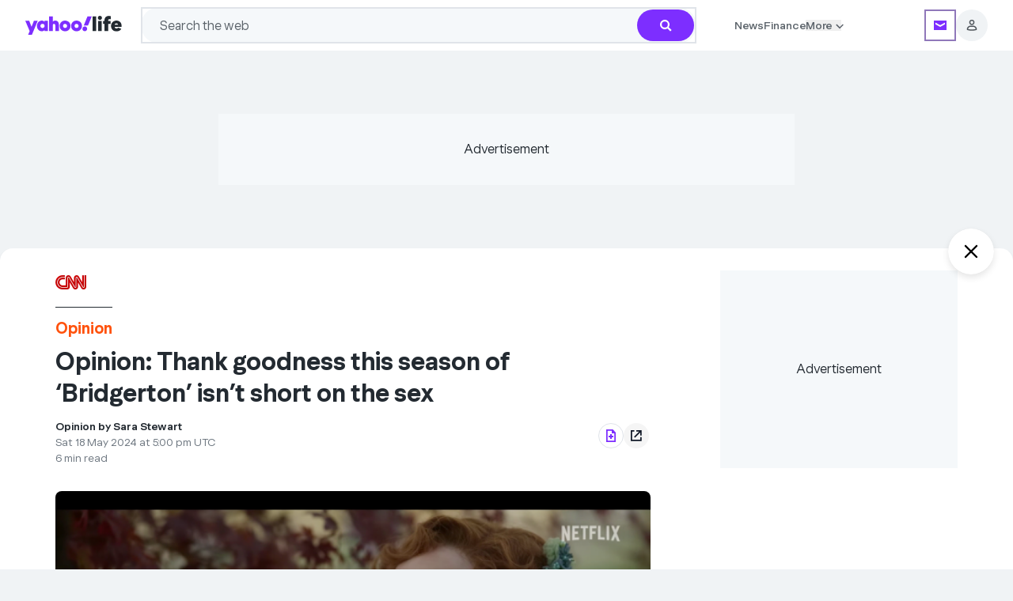

--- FILE ---
content_type: text/html; charset=utf-8
request_url: https://au.lifestyle.yahoo.com/opinion-thank-goodness-season-bridgerton-170014763.html
body_size: 104051
content:
<!DOCTYPE html><html lang="en-AU"><head><meta charSet="utf-8"/><link href="//ncp-gw-frontpage.media.yahoo.com" rel="dns-prefetch"/><link href="//s.yimg.com" rel="dns-prefetch"/><link href="//geo.yahoo.com" rel="dns-prefetch"/><link href="//consent.cmp.oath.com" rel="dns-prefetch"/><link href="//udc.yahoo.com" rel="dns-prefetch"/><link rel="preconnect" href="//ncp-gw-frontpage.media.yahoo.com"/><link rel="preconnect" href="//s.yimg.com"/><link rel="preconnect" href="//geo.yahoo.com"/><link rel="preconnect" href="//consent.cmp.oath.com"/><link rel="preconnect" href="//udc.yahoo.com"/><meta name="viewport" content="width=device-width, initial-scale=1"/><link rel="preload" as="image" href="https://s.yimg.com/ny/api/res/1.2/UvLn1NRIs2Y0ad0cErn66A--/YXBwaWQ9aGlnaGxhbmRlcjt3PTc4O2g9NjA7Y2Y9d2VicA--/https://s.yimg.com/os/creatr-uploaded-images/2023-06/366548c0-095d-11ee-bfd8-b39ec3295050"/><link rel="preload" as="image" href="https://s.yimg.com/ny/api/res/1.2/vvnvzuES7Yu0D.jI9LIR7Q--/YXBwaWQ9aGlnaGxhbmRlcjt3PTc4O2g9NjA7Y2Y9d2VicA--/https://s.yimg.com/os/creatr-uploaded-images/2023-06/456c0660-095d-11ee-bd76-041b249f848c"/><link rel="preload" as="image" href="https://s.yimg.com/uu/api/res/1.2/dUKzke2zpQO4iuwXgBIg.w--~B/Zmk9c3RyaW07aD0zNjA7dz02NDA7c209MTthcHBpZD15dGFjaHlvbg--/https://media.zenfs.com/en/cnn_videos_177/e03d70a3fbdab1d7f7429c5cde532710"/><link rel="stylesheet" href="/_nca/_next/static/css/15de8b1119e40e7b.css?dpl=sha-55e29aa" data-precedence="next"/><link rel="stylesheet" href="/_nca/_next/static/css/445e7ee83d97c408.css?dpl=sha-55e29aa" data-precedence="next"/><link rel="stylesheet" href="/_nca/_next/static/css/0e7a3f0c5ae70757.css?dpl=sha-55e29aa" data-precedence="next"/><link rel="stylesheet" href="/_nca/_next/static/css/aad0bfaab1e943ff.css?dpl=sha-55e29aa" data-precedence="next"/><link rel="stylesheet" href="/_nca/_next/static/css/2890dd3468611c9e.css?dpl=sha-55e29aa" data-precedence="next"/><link rel="stylesheet" href="/_nca/_next/static/css/53db38a81446b1cd.css?dpl=sha-55e29aa" data-precedence="next"/><link rel="stylesheet" href="/_nca/_next/static/css/79f30287fc5f2baa.css?dpl=sha-55e29aa" data-precedence="next"/><link rel="stylesheet" href="/_nca/_next/static/css/e23cfac571e4148f.css?dpl=sha-55e29aa" data-precedence="next"/><link rel="stylesheet" href="/_nca/_next/static/css/259cf90afa8db1c3.css?dpl=sha-55e29aa" data-precedence="next"/><link rel="preload" as="script" fetchPriority="low" href="/_nca/_next/static/chunks/webpack-c00223b86ca42139.js?dpl=sha-55e29aa"/><script src="/_nca/_next/static/chunks/87c73c54-4bd98fa5d8373361.js?dpl=sha-55e29aa" async=""></script><script src="/_nca/_next/static/chunks/9893-1735027d32e26d37.js?dpl=sha-55e29aa" async=""></script><script src="/_nca/_next/static/chunks/main-app-62b879c56f79ba95.js?dpl=sha-55e29aa" async=""></script><script src="/_nca/_next/static/chunks/2929-8487f83fc01b2f31.js?dpl=sha-55e29aa" async=""></script><script src="/_nca/_next/static/chunks/2799-3bf9886d162fe69e.js?dpl=sha-55e29aa" async=""></script><script src="/_nca/_next/static/chunks/app/global-error-bf731ba29765ec4f.js?dpl=sha-55e29aa" async=""></script><script src="/_nca/_next/static/chunks/9442-43bb82503d0e3500.js?dpl=sha-55e29aa" async=""></script><script src="/_nca/_next/static/chunks/4923-34e2afad3d947d0f.js?dpl=sha-55e29aa" async=""></script><script src="/_nca/_next/static/chunks/6202-86d9c89256fcbbd8.js?dpl=sha-55e29aa" async=""></script><script src="/_nca/_next/static/chunks/8583-3c140d78901cdae5.js?dpl=sha-55e29aa" async=""></script><script src="/_nca/_next/static/chunks/360-a207ef0d96cfbc1b.js?dpl=sha-55e29aa" async=""></script><script src="/_nca/_next/static/chunks/5844-b92ac6a40cc667e7.js?dpl=sha-55e29aa" async=""></script><script src="/_nca/_next/static/chunks/1467-e570e2920ed8c986.js?dpl=sha-55e29aa" async=""></script><script src="/_nca/_next/static/chunks/2238-777f3081bfee54df.js?dpl=sha-55e29aa" async=""></script><script src="/_nca/_next/static/chunks/9807-505144eff3933e07.js?dpl=sha-55e29aa" async=""></script><script src="/_nca/_next/static/chunks/5818-7d4a629ead75fccb.js?dpl=sha-55e29aa" async=""></script><script src="/_nca/_next/static/chunks/7447-4cdd80468dea32fe.js?dpl=sha-55e29aa" async=""></script><script src="/_nca/_next/static/chunks/414-85b892449d624521.js?dpl=sha-55e29aa" async=""></script><script src="/_nca/_next/static/chunks/90-87ecf1cfbed84ad2.js?dpl=sha-55e29aa" async=""></script><script src="/_nca/_next/static/chunks/6310-ef8cb7201ea61a04.js?dpl=sha-55e29aa" async=""></script><script src="/_nca/_next/static/chunks/6682-556aeac2f8fe318b.js?dpl=sha-55e29aa" async=""></script><script src="/_nca/_next/static/chunks/9423-80672bf3c7adc8c1.js?dpl=sha-55e29aa" async=""></script><script src="/_nca/_next/static/chunks/3175-34798cbaa491abb9.js?dpl=sha-55e29aa" async=""></script><script src="/_nca/_next/static/chunks/7202-1a93c4a697d321fe.js?dpl=sha-55e29aa" async=""></script><script src="/_nca/_next/static/chunks/6276-25566e6ef667eaad.js?dpl=sha-55e29aa" async=""></script><script src="/_nca/_next/static/chunks/473-ef4a0f71bb5104f9.js?dpl=sha-55e29aa" async=""></script><script src="/_nca/_next/static/chunks/app/layout-7aa5bb3b71a3d28a.js?dpl=sha-55e29aa" async=""></script><script src="/_nca/_next/static/chunks/3208-a2eb2cade6c98455.js?dpl=sha-55e29aa" async=""></script><script src="/_nca/_next/static/chunks/1140-a041ed00b9b48dce.js?dpl=sha-55e29aa" async=""></script><script src="/_nca/_next/static/chunks/7380-369754386fb34278.js?dpl=sha-55e29aa" async=""></script><script src="/_nca/_next/static/chunks/2483-bed8700e050be379.js?dpl=sha-55e29aa" async=""></script><script src="/_nca/_next/static/chunks/app/(accessory)/layout-15b4b33596489659.js?dpl=sha-55e29aa" async=""></script><script src="/_nca/_next/static/chunks/1597-a11b28d0b9141727.js?dpl=sha-55e29aa" async=""></script><script src="/_nca/_next/static/chunks/8768-0d5bf135472d210a.js?dpl=sha-55e29aa" async=""></script><script src="/_nca/_next/static/chunks/7843-904700e6d711c8b0.js?dpl=sha-55e29aa" async=""></script><script src="/_nca/_next/static/chunks/3433-278beca0bea87db1.js?dpl=sha-55e29aa" async=""></script><script src="/_nca/_next/static/chunks/6559-e8eaa52b34dc82a4.js?dpl=sha-55e29aa" async=""></script><script src="/_nca/_next/static/chunks/8390-c855301973c3ea01.js?dpl=sha-55e29aa" async=""></script><script src="/_nca/_next/static/chunks/6022-a5800d1497471549.js?dpl=sha-55e29aa" async=""></script><script src="/_nca/_next/static/chunks/4379-32ca9f1172b16e82.js?dpl=sha-55e29aa" async=""></script><script src="/_nca/_next/static/chunks/262-5ee52c7acc6f94ed.js?dpl=sha-55e29aa" async=""></script><script src="/_nca/_next/static/chunks/6973-369afe921f5d29f4.js?dpl=sha-55e29aa" async=""></script><script src="/_nca/_next/static/chunks/app/article/%5B...parts%5D/page-bd1534daa5f62149.js?dpl=sha-55e29aa" async=""></script><script src="/_nca/_next/static/chunks/app/not-found-00dce521a6d31289.js?dpl=sha-55e29aa" async=""></script><link rel="preload" href="https://consent.cmp.oath.com/version/7.0.1/cmp.js" as="script"/><link rel="preload" href="https://s.yimg.com/aaq/benji/benji-2.3.102.js" as="script"/><link rel="preload" href="https://s.yimg.com/rx/ev/builds/1.14.53/evplayer.js" as="script"/><link rel="preload" href="https://s.yimg.com/oa/consent.js" as="script"/><link rel="preload" href="https://s.yimg.com/ss/analytics-3.64.0.js" as="script"/><meta name="next-size-adjust" content=""/><title>Opinion: Thank goodness this season of ‘Bridgerton’ isn’t short on the sex - Yahoo Lifestyle Australia</title><meta name="description" content="“Bridgerton” is finally back, and the new season has been infused with a much-needed aphrodisiac, writes Sara Stewart."/><meta name="keywords" content="Nicola Coughlan, Colin Bridgerton, Sara Stewart, romance novels, Bridgerton, Netflix adaptation, Nathaniel Hawthorne, Luke Newton, Netflix, brother Anthony, Penelope, Jonathan Bailey, western Pennsylvania"/><meta name="robots" content="index, follow, max-image-preview:large"/><meta name="conf:cjs:consent-flow" content="yguce"/><meta name="conf:cjs:locale" content="en-AU"/><meta name="oath:guce:consent-host" content="guce.yahoo.com"/><meta name="twitter:dnt" content="on"/><link rel="canonical" href="https://www.cnn.com/2024/05/18/opinions/bridgerton-new-season-isnt-short-on-the-sex-stewart/index.html"/><meta property="og:title" content="Opinion: Thank goodness this season of ‘Bridgerton’ isn’t short on the sex"/><meta property="og:description" content="“Bridgerton” is finally back, and the new season has been infused with a much-needed aphrodisiac, writes Sara Stewart."/><meta property="og:url" content="https://au.lifestyle.yahoo.com/opinion-thank-goodness-season-bridgerton-170014763.html"/><meta property="og:site_name" content="Yahoo Life"/><meta property="og:image" content="https://s.yimg.com/os/en/cnn_articles_875/81c3707b58339bde4f094092dafc79de"/><meta property="og:image:height" content="540"/><meta property="og:image:width" content="960"/><meta property="og:type" content="article"/><meta name="twitter:card" content="summary_large_image"/><meta name="twitter:site" content="@YLifestyleAU"/><meta name="twitter:creator" content="@YLifestyleAU"/><meta name="twitter:title" content="Opinion: Thank goodness this season of ‘Bridgerton’ isn’t short on the sex"/><meta name="twitter:description" content="“Bridgerton” is finally back, and the new season has been infused with a much-needed aphrodisiac, writes Sara Stewart."/><meta name="twitter:image" content="https://s.yimg.com/os/en/cnn_articles_875/81c3707b58339bde4f094092dafc79de"/><meta property="al:ios:app_name" content="7News"/><meta property="al:ios:app_store_id" content="439828000"/><meta property="al:ios:url" content="yaunews://story/opinion-thank-goodness-season-bridgerton-170014763/79ccb3a6-514c-3ef8-972e-dcf234774b6e"/><meta property="al:android:app_name" content="7News"/><meta property="al:android:package" content="com.yahoo.yaunews"/><meta property="al:android:url" content="yaunews://story/opinion-thank-goodness-season-bridgerton-170014763/79ccb3a6-514c-3ef8-972e-dcf234774b6e"/><link rel="icon" href="/favicon.ico" type="image/x-icon" sizes="48x48"/><link rel="icon" href="https://s.yimg.com/cv/apiv2/default/favicon.ico" sizes="any"/><script src="/_nca/_next/static/chunks/polyfills-42372ed130431b0a.js?dpl=sha-55e29aa" noModule=""></script></head><body class="__variable_b8938d __variable_8e7273 bg-grey-hair font-yahoosans text-batcave dark:bg-black dark:text-grey-hair" id="news-content-app"><div hidden=""><!--$--><!--/$--></div><script>(self.__next_s=self.__next_s||[]).push([0,{"children":"let state = \"pass\";\n\n            const onError = (e) => {\n              if (e?.message?.includes?.(\"React error #418;\")) {\n                state = \"fail\";\n              }\n            };\n\n            const onHydrated = () => {\n              removeEventListener(\"error\", onError);\n              removeEventListener(\"nca:hydrated\", onHydrated);\n              document.documentElement.setAttribute(\"data-hydrated\", state);\n            };\n\n            addEventListener(\"error\", onError);\n            addEventListener(\"nca:hydrated\", onHydrated);","id":"hydration-1"}])</script><script>(self.__next_s=self.__next_s||[]).push([0,{"children":"!function(){var e={1040:function(e){\"use strict\";function t(e){return(t=\"function\"==typeof Symbol&&\"symbol\"==typeof Symbol.iterator?function(e){return typeof e}:function(e){return e&&\"function\"==typeof Symbol&&e.constructor===Symbol&&e!==Symbol.prototype?\"symbol\":typeof e})(e)}e.exports=function(){for(var e,n,a=[],s=window,r=s;r;){try{if(r.frames.__tcfapiLocator){e=r;break}}catch(e){}if(r===s.top)break;r=r.parent}e||(function e(){var t=s.document,n=!!s.frames.__tcfapiLocator;if(!n)if(t.body){var a=t.createElement(\"iframe\");a.style.cssText=\"display:none\",a.name=\"__tcfapiLocator\",t.body.appendChild(a)}else setTimeout(e,5);return!n}(),s.__tcfapi=function(){for(var e=arguments.length,t=new Array(e),s=0;s<e;s++)t[s]=arguments[s];if(!t.length)return a;\"setGdprApplies\"===t[0]?t.length>3&&2===parseInt(t[1],10)&&\"boolean\"==typeof t[3]&&(n=t[3],\"function\"==typeof t[2]&&t[2](\"set\",!0)):\"ping\"===t[0]?\"function\"==typeof t[2]&&t[2]({gdprApplies:n,cmpLoaded:!1,cmpStatus:\"stub\"}):a.push(t)},s.addEventListener(\"message\",(function(e){var n=\"string\"==typeof e.data,a={};if(n)try{a=JSON.parse(e.data)}catch(e){}else a=e.data;var s=\"object\"===t(a)&&null!==a?a.__tcfapiCall:null;s&&window.__tcfapi(s.command,s.version,(function(t,a){var r={__tcfapiReturn:{returnValue:t,success:a,callId:s.callId}};e&&e.source&&e.source.postMessage&&e.source.postMessage(n?JSON.stringify(r):r,\"*\")}),s.parameter)}),!1))}},5385:function(){\"use strict\";window.__gpp_addFrame=function(e){if(!window.frames[e])if(document.body){var t=document.createElement(\"iframe\");t.style.cssText=\"display:none\",t.name=e,document.body.appendChild(t)}else window.setTimeout(window.__gpp_addFrame,10,e)},window.__gpp_stub=function(){var e=arguments;if(__gpp.queue=__gpp.queue||[],__gpp.events=__gpp.events||[],!e.length||1==e.length&&\"queue\"==e[0])return __gpp.queue;if(1==e.length&&\"events\"==e[0])return __gpp.events;var t=e[0],n=e.length>1?e[1]:null,a=e.length>2?e[2]:null;if(\"ping\"===t)n({gppVersion:\"1.1\",cmpStatus:\"stub\",cmpDisplayStatus:\"hidden\",signalStatus:\"not ready\",supportedAPIs:[\"2:tcfeuv2\",\"5:tcfcav1\",\"6:uspv1\",\"7:usnatv1\",\"8:uscav1\",\"9:usvav1\",\"10:uscov1\",\"11:usutv1\",\"12:usctv1\"],cmpId:0,sectionList:[],applicableSections:[],gppString:\"\",parsedSections:{}},!0);else if(\"addEventListener\"===t){\"lastId\"in __gpp||(__gpp.lastId=0),__gpp.lastId++;var s=__gpp.lastId;__gpp.events.push({id:s,callback:n,parameter:a}),n({eventName:\"listenerRegistered\",listenerId:s,data:!0,pingData:{gppVersion:\"1.1\",cmpStatus:\"stub\",cmpDisplayStatus:\"hidden\",signalStatus:\"not ready\",supportedAPIs:[\"2:tcfeuv2\",\"5:tcfcav1\",\"6:uspv1\",\"7:usnatv1\",\"8:uscav1\",\"9:usvav1\",\"10:uscov1\",\"11:usutv1\",\"12:usctv1\"],cmpId:0,sectionList:[],applicableSections:[],gppString:\"\",parsedSections:{}}},!0)}else if(\"removeEventListener\"===t){for(var r=!1,o=0;o<__gpp.events.length;o++)if(__gpp.events[o].id==a){__gpp.events.splice(o,1),r=!0;break}n({eventName:\"listenerRemoved\",listenerId:a,data:r,pingData:{gppVersion:\"1.1\",cmpStatus:\"stub\",cmpDisplayStatus:\"hidden\",signalStatus:\"not ready\",supportedAPIs:[\"2:tcfeuv2\",\"5:tcfcav1\",\"6:uspv1\",\"7:usnatv1\",\"8:uscav1\",\"9:usvav1\",\"10:uscov1\",\"11:usutv1\",\"12:usctv1\"],cmpId:0,sectionList:[],applicableSections:[],gppString:\"\",parsedSections:{}}},!0)}else\"hasSection\"===t?n(!1,!0):\"getSection\"===t||\"getField\"===t?n(null,!0):__gpp.queue.push([].slice.apply(e))},window.__gpp_msghandler=function(e){var t=\"string\"==typeof e.data;try{var n=t?JSON.parse(e.data):e.data}catch(e){n=null}if(\"object\"==typeof n&&null!==n&&\"__gppCall\"in n){var a=n.__gppCall;window.__gpp(a.command,(function(n,s){var r={__gppReturn:{returnValue:n,success:s,callId:a.callId}};e.source.postMessage(t?JSON.stringify(r):r,\"*\")}),\"parameter\"in a?a.parameter:null,\"version\"in a?a.version:\"1.1\")}},\"__gpp\"in window&&\"function\"==typeof window.__gpp||(window.__gpp=window.__gpp_stub,window.addEventListener(\"message\",window.__gpp_msghandler,!1),window.__gpp_addFrame(\"__gppLocator\"))},1007:function(e,t,n){\"use strict\";n.r(t);var a=n(1040);n.n(a)()()},9476:function(){!function(){for(var e,t=\"__uspapiLocator\",n=[],a=window;a;){try{if(a.frames[t]){e=a;break}}catch(e){}if(a===window.top)break;a=a.parent}e||(function e(){var n=window.document;if(!window.frames[t])if(n.body){var a=n.createElement(\"iframe\");a.style.cssText=\"display:none\",a.name=t,n.body.appendChild(a)}else setTimeout(e,5)}(),window.__uspapi=function(){for(var e=arguments.length,t=new Array(e),a=0;a<e;a++)t[a]=arguments[a];if(!t.length)return n;n.push(t)},window.addEventListener(\"message\",(function(e){var t=\"string\"==typeof e.data,n={};try{n=t?JSON.parse(e.data):e.data}catch(e){}var a=n.__uspapiCall;a&&window.__uspapi(a.command,a.version,(function(n,s){var r={__uspapiReturn:{returnValue:n,success:s,callId:a.callId}};t&&(r=JSON.stringify(r)),e&&e.source&&e.source.postMessage(r,\"*\")}),a.parameter)}),!1))}()}},t={};function n(a){var s=t[a];if(void 0!==s)return s.exports;var r=t[a]={exports:{}};return e[a](r,r.exports,n),r.exports}n.n=function(e){var t=e&&e.__esModule?function(){return e.default}:function(){return e};return n.d(t,{a:t}),t},n.d=function(e,t){for(var a in t)n.o(t,a)&&!n.o(e,a)&&Object.defineProperty(e,a,{enumerable:!0,get:t[a]})},n.o=function(e,t){return Object.prototype.hasOwnProperty.call(e,t)},n.r=function(e){\"undefined\"!=typeof Symbol&&Symbol.toStringTag&&Object.defineProperty(e,Symbol.toStringTag,{value:\"Module\"}),Object.defineProperty(e,\"__esModule\",{value:!0})},function(){\"use strict\";n(9476);!window.document.documentMode&&(n(1007),n(5385))}()}();","id":"cmpstub"}])</script><script id="__dd_vars__" type="application/json">{"awsRegion":"use1","env":"prod","features":{"bottomStickyAd_ssr":true,"cardRecirc":true,"caasOmega_ssr":true,"caasRedis_ssr":true,"conBarLocalEvents":true,"delayNonCriticalAds":true,"electionCGW":true,"enableDatadogRUMTracing":true,"enableMultiSizeRefresh":true,"expheader":true,"goodableBadge":true,"goodNewsModule":true,"hideForYouCommentCount":true,"modal":true,"otelBrowser":true,"subSectionNwapi":true,"sectionFrontNwapi":true,"trueAnthem_ssr":true,"nativeAdRatio3to1":true,"webviewDarkModeBg_ssr":true,"enableNativeAdsDescIntl":true,"addToGoogle_ssr":true},"nonpersonalized":false,"service":"news.next.app","sessionReplaySampleRate":0,"version":"sha-55e29aa"}</script><script id="__esi_vars__" type="application/json">{"_li":"0","_yt":"0","acookieConsent":"NON_EU_CONSENT; OATH_AS_THIRD_PARTY; ANALYSIS_OF_COMMUNICATIONS; PRECISE_GEOLOCATION; CROSS_DEVICE_MAPPING; ACCOUNT_MATCHING; SEARCH_HISTORY; FIRST_PARTY_ADS; CONTENT_PERSONALIZATION; SELL_PERSONAL_INFORMATION; GENERAL_ANALYSIS_CONSENT; THIRD_PARTY_CONTENT_EMBED; INSIGHTS_FROM_COMMUNICATIONS; THIRD_PARTY_ANALYTICS","acookieFields":"BBX=0; GUC=0; A1=0; A3=0; MISMATCH=0; C_WOEID=23424977; S_WOEID=2347594; IS_EU=0; GEN_EXEMPT=0; G_TOS=NONEU;","age":"0","bid":"0mb83vhkn2jtt","bot":"1","bucket":"","consent":"","crumb":"a4DVS5A3ncW","device":"desktop","fpid":"6kZwk3IC0Aapl7BSWvhogBIduq_Oph7_QApzULQ6aXA","gender":"0","jurisdiction":"US","lang":"en-AU","region":"AU","rid":"75nhp15kn2jtt","secGpc":"","site":"lifestyle","woe":"woeid_country=23424977&country=US&confidence_country=90&woeid_state=2347594&state=OH&confidence_state=80&woeid_city=2383660&confidence_city=60&zip_woeid=12776222","y-bucket-1":"","y-bucket-max":"","ynet":""}</script><div id="benji-dashboard-root"></div><div class="grid min-h-dvh grid-cols-1 grid-rows-[auto_1fr_auto]"><header id="module-uh" data-version="1.1.53" class="font-yahoosans top-0 z-20 inline-flex w-full flex-col items-start bg-white dark:bg-midnight md:items-center sticky"><div class="flex w-full flex-col py-2.5 md:py-[9px] px-5 md:px-6 lg:px-8 gap-2.5 max-w-uh-custom"><div class="inline-flex items-center justify-around"><div class="group flex min-w-min items-center justify-start gap-2.5 md:mr-4 lg:hidden shrink grow basis-0"><button class="bg-transparent dark:bg-midnight focus-visible:outline-[rgb(96_1_210/50%)] dark:focus-visible:outline-[rgb(149_126_252/50%)] -ml-1 flex size-5 items-center justify-center border-none focus-visible:rounded-[4px] focus-visible:outline focus-visible:outline-4 md:ml-0" aria-label="Navigation menu" aria-expanded="false" data-ylk="elm:expand;itc:1;pkgt:top;sec:ybar;slk:hamburger;subsec:navrail;"><svg aria-hidden="true" class="text-black group-hover:text-purple-700 dark:text-grey-hair dark:group-hover:text-[#957efc]" focusable="false" height="24" viewBox="0 0 24 24" width="24" xmlns="http://www.w3.org/2000/svg"><path fill="currentColor" d="M3 6.6v-2h18v2zm0 6.3v-2h18v2zm0 6.3h18v-2H3z"></path></svg></button><div class="bg-white dark:bg-midnight fixed inset-y-0 z-30 inline-flex h-dvh w-[311px] flex-col items-start justify-start gap-10 overflow-x-hidden overflow-y-scroll pb-20 shadow [transition:left_ease-in_.3s] md:overflow-y-auto left-[-311px]"><div class="flex flex-col items-start justify-start"><div class="flex h-12 w-[311px] items-center justify-end gap-2.5 px-3.5 py-2"><button class="focus-visible:outline-[rgb(96_1_210/50%)] dark:focus-visible:outline-[rgb(149_126_252/50%)] flex size-8 items-center justify-center gap-2.5 rounded-[100px] bg-gray-100 focus-visible:rounded-full focus-visible:outline focus-visible:outline-4 focus-visible:outline-offset-0" aria-label="Close" data-ylk="elm:close;itc:1;pkgt:top;sec:ybar;slk:hamburger;subsec:navrail;"><svg xmlns="http://www.w3.org/2000/svg" width="10" height="10" fill="inherit" aria-hidden="true"><path d="M5 4.059 1.468.527a.667.667 0 0 0-.94.941L4.057 5 .529 8.532a.667.667 0 0 0 .94.94L5 5.942l3.532 3.532a.666.666 0 0 0 .94-.941L5.943 5l3.53-3.532a.667.667 0 0 0-.94-.941z"></path></svg></button></div><section class=""><div class="inline-flex w-[311px] items-center justify-start gap-2.5 px-5 py-3"><div class="flex shrink grow basis-0 flex-col items-start justify-start gap-0.5"><h3><a data-ylk="elm:navcat;itc:0;pkgt:side-nav;sec:ybar;slk:News;subsec:navrail;" class="hover:text-grape-jelly dark:hover:text-[#957efc] focus-visible:outline-[rgb(96_1_210/50%)] dark:focus-visible:outline-[rgb(149_126_252/50%)] focus-visible:text-grape-jelly dark:focus-visible:text-[#957efc] text-batcave dark:text-grey-hair text-xl font-bold leading-normal hover:underline focus-visible:rounded-[1px] focus-visible:outline focus-visible:outline-4 focus-visible:outline-offset-4" href="https://au.yahoo.com/">News</a></h3></div><button class="relative size-5 focus-visible:rounded-[1px] focus-visible:outline focus-visible:outline-4 focus-visible:outline-offset-4 focus-visible:outline-[rgb(96_1_210/50%)] dark:focus-visible:outline-[rgb(149_126_252/50%)] focus-visible:text-grape-jelly dark:focus-visible:text-[#957efc]" aria-label="News" aria-expanded="false" aria-controls="uh_sidenav_0!" id="uh_sidenav_btn_0!" data-ylk="elm:expand;itc:1;pkgt:side-nav;sec:ybar;slk:News;subsec:navrail;"><svg xmlns="http://www.w3.org/2000/svg" fill="#232a31" viewBox="0 0 20 20" aria-hidden="true" class="fill-batcave dark:fill-grey-hair"><path d="M10 10.661 5.913 6.572a.83.83 0 0 0-1.165.003.82.82 0 0 0-.002 1.165L10 12.996l5.257-5.258a.83.83 0 0 0-.002-1.165.82.82 0 0 0-1.165-.002z"></path></svg></button></div><ul aria-labelledby="uh_sidenav_btn_0!" class="flex w-[311px] flex-col items-center justify-start overflow-hidden px-5 invisible opacity-0 [transition:all_.2s_ease-in]" id="uh_sidenav_0!" style="max-height:0"><li class="flex w-[271px] items-center justify-start gap-2 pr-5"><a data-ylk="elm:navcat;itc:0;pkgt:side-nav;sec:ybar;slk:Top news;subsec:navrail;" href="https://au.news.yahoo.com/" class="hover:text-grape-jelly dark:hover:text-[#957efc] focus-visible:outline-[rgb(96_1_210/50%)] dark:focus-visible:outline-[rgb(149_126_252/50%)] focus-visible:text-grape-jelly dark:focus-visible:text-[#957efc] flex h-11 shrink grow basis-0 py-3 pl-3 text-base font-normal leading-tight text-gray-600 dark:text-bob focus-visible:rounded-[10px] focus-visible:outline focus-visible:outline-4 focus-visible:-outline-offset-4">Top news</a></li><li class="flex w-[271px] items-center justify-start gap-2"><a data-ylk="elm:navcat;itc:0;pkgt:side-nav;sec:ybar;slk:Australia;subsec:navrail;" href="https://au.news.yahoo.com/australia/" class="hover:text-grape-jelly dark:hover:text-[#957efc] focus-visible:outline-[rgb(96_1_210/50%)] dark:focus-visible:outline-[rgb(149_126_252/50%)] focus-visible:text-grape-jelly dark:focus-visible:text-[#957efc] flex h-11 shrink grow basis-0 py-3 pl-3 text-base font-normal leading-tight text-gray-600 dark:text-bob focus-visible:rounded-[10px] focus-visible:outline focus-visible:outline-4 focus-visible:-outline-offset-4 w-[239px]">Australia</a><button class="flex h-11 w-12 items-center justify-end focus-visible:outline-[rgb(96_1_210/50%)] dark:focus-visible:outline-[rgb(149_126_252/50%)] focus-visible:text-grape-jelly dark:focus-visible:text-[#957efc] focus-visible:rounded-[10px] focus-visible:outline focus-visible:outline-4 focus-visible:-outline-offset-4" aria-label="Australia" aria-expanded="false" aria-controls="uh_sidenav_0!1!" id="uh_sidenav_btn_0!1!" data-ylk="elm:expand;itc:1;pkgt:side-nav;sec:ybar;slk:Australia;subsec:navrail;"><svg xmlns="http://www.w3.org/2000/svg" fill="#232a31" viewBox="0 0 20 20" aria-hidden="true" height="16" width="16" class="fill-batcave dark:fill-grey-hair -rotate-90"><path d="M10 10.661 5.913 6.572a.83.83 0 0 0-1.165.003.82.82 0 0 0-.002 1.165L10 12.996l5.257-5.258a.83.83 0 0 0-.002-1.165.82.82 0 0 0-1.165-.002z"></path></svg></button><ul aria-labelledby="uh_sidenav_btn_0!1!" class="hidden" id="uh_sidenav_0!1!" role="menu"><li class="mb-[45px]"><button class="flex size-8 items-center justify-center rounded-full focus-visible:outline focus-visible:outline-4 focus-visible:outline-offset-0 absolute left-2 top-2 z-20 focus-visible:outline-[rgb(96_1_210/50%)] dark:focus-visible:outline-[rgb(149_126_252/50%)] focus-visible:text-grape-jelly dark:focus-visible:text-[#957efc]" aria-label="Back" data-ylk="elm:backbtn;itc:1;pkgt:side-nav;rspns:cl;sec:ybar;slk:close-back-btn;subsec:navrail;"><svg xmlns="http://www.w3.org/2000/svg" fill="#232a31" viewBox="0 0 20 20" aria-hidden="true" class="fill-batcave dark:fill-grey-hair rotate-90" height="20" width="20"><path d="M10 10.661 5.913 6.572a.83.83 0 0 0-1.165.003.82.82 0 0 0-.002 1.165L10 12.996l5.257-5.258a.83.83 0 0 0-.002-1.165.82.82 0 0 0-1.165-.002z"></path></svg></button><button class="flex size-8 items-center justify-center rounded-full bg-gray-100 focus-visible:outline focus-visible:outline-4 focus-visible:outline-offset-0 absolute right-2 top-2 z-20 focus-visible:outline-[rgb(96_1_210/50%)] dark:focus-visible:outline-[rgb(149_126_252/50%)] focus-visible:text-grape-jelly dark:focus-visible:text-[#957efc]" aria-label="Close" data-ylk="elm:close;itc:1;pkgt:top;sec:ybar;slk:hamburger;subsec:navrail;"><svg xmlns="http://www.w3.org/2000/svg" width="10" height="10" fill="inherit" aria-hidden="true"><path d="M5 4.059 1.468.527a.667.667 0 0 0-.94.941L4.057 5 .529 8.532a.667.667 0 0 0 .94.94L5 5.942l3.532 3.532a.666.666 0 0 0 .94-.941L5.943 5l3.53-3.532a.667.667 0 0 0-.94-.941z"></path></svg></button></li><li class="inline-flex h-11 w-[311px] items-center justify-start gap-2 px-5 py-3"><a data-ylk="elm:navcat;itc:0;pkgt:side-nav;sec:ybar;slk:NSW;subsec:navrail;" href="https://au.news.yahoo.com/nsw/" class="hover:text-grape-jelly dark:hover:text-[#957efc] shrink grow basis-0 text-base font-normal leading-tight text-gray-600 dark:text-bob focus-visible:rounded-[1px] focus-visible:outline focus-visible:outline-4 focus-visible:outline-offset-4 focus-visible:outline-[rgb(96_1_210/50%)] dark:focus-visible:outline-[rgb(149_126_252/50%)] focus-visible:text-grape-jelly dark:focus-visible:text-[#957efc]">NSW</a></li><li class="inline-flex h-11 w-[311px] items-center justify-start gap-2 px-5 py-3"><a data-ylk="elm:navcat;itc:0;pkgt:side-nav;sec:ybar;slk:Victoria;subsec:navrail;" href="https://au.news.yahoo.com/vic/" class="hover:text-grape-jelly dark:hover:text-[#957efc] shrink grow basis-0 text-base font-normal leading-tight text-gray-600 dark:text-bob focus-visible:rounded-[1px] focus-visible:outline focus-visible:outline-4 focus-visible:outline-offset-4 focus-visible:outline-[rgb(96_1_210/50%)] dark:focus-visible:outline-[rgb(149_126_252/50%)] focus-visible:text-grape-jelly dark:focus-visible:text-[#957efc]">Victoria</a></li><li class="inline-flex h-11 w-[311px] items-center justify-start gap-2 px-5 py-3"><a data-ylk="elm:navcat;itc:0;pkgt:side-nav;sec:ybar;slk:Queensland;subsec:navrail;" href="https://au.news.yahoo.com/qld/" class="hover:text-grape-jelly dark:hover:text-[#957efc] shrink grow basis-0 text-base font-normal leading-tight text-gray-600 dark:text-bob focus-visible:rounded-[1px] focus-visible:outline focus-visible:outline-4 focus-visible:outline-offset-4 focus-visible:outline-[rgb(96_1_210/50%)] dark:focus-visible:outline-[rgb(149_126_252/50%)] focus-visible:text-grape-jelly dark:focus-visible:text-[#957efc]">Queensland</a></li><li class="inline-flex h-11 w-[311px] items-center justify-start gap-2 px-5 py-3"><a data-ylk="elm:navcat;itc:0;pkgt:side-nav;sec:ybar;slk:South Australia;subsec:navrail;" href="https://au.news.yahoo.com/sa/" class="hover:text-grape-jelly dark:hover:text-[#957efc] shrink grow basis-0 text-base font-normal leading-tight text-gray-600 dark:text-bob focus-visible:rounded-[1px] focus-visible:outline focus-visible:outline-4 focus-visible:outline-offset-4 focus-visible:outline-[rgb(96_1_210/50%)] dark:focus-visible:outline-[rgb(149_126_252/50%)] focus-visible:text-grape-jelly dark:focus-visible:text-[#957efc]">South Australia</a></li><li class="inline-flex h-11 w-[311px] items-center justify-start gap-2 px-5 py-3"><a data-ylk="elm:navcat;itc:0;pkgt:side-nav;sec:ybar;slk:Western Australia;subsec:navrail;" href="https://au.news.yahoo.com/wa/" class="hover:text-grape-jelly dark:hover:text-[#957efc] shrink grow basis-0 text-base font-normal leading-tight text-gray-600 dark:text-bob focus-visible:rounded-[1px] focus-visible:outline focus-visible:outline-4 focus-visible:outline-offset-4 focus-visible:outline-[rgb(96_1_210/50%)] dark:focus-visible:outline-[rgb(149_126_252/50%)] focus-visible:text-grape-jelly dark:focus-visible:text-[#957efc]">Western Australia</a></li><li class="inline-flex h-11 w-[311px] items-center justify-start gap-2 px-5 py-3"><a data-ylk="elm:navcat;itc:0;pkgt:side-nav;sec:ybar;slk:ACT;subsec:navrail;" href="https://au.yahoo.com/places/act/" class="hover:text-grape-jelly dark:hover:text-[#957efc] shrink grow basis-0 text-base font-normal leading-tight text-gray-600 dark:text-bob focus-visible:rounded-[1px] focus-visible:outline focus-visible:outline-4 focus-visible:outline-offset-4 focus-visible:outline-[rgb(96_1_210/50%)] dark:focus-visible:outline-[rgb(149_126_252/50%)] focus-visible:text-grape-jelly dark:focus-visible:text-[#957efc]">ACT</a></li><li class="inline-flex h-11 w-[311px] items-center justify-start gap-2 px-5 py-3"><a data-ylk="elm:navcat;itc:0;pkgt:side-nav;sec:ybar;slk:Tasmania;subsec:navrail;" href="https://au.yahoo.com/places/tasmania/" class="hover:text-grape-jelly dark:hover:text-[#957efc] shrink grow basis-0 text-base font-normal leading-tight text-gray-600 dark:text-bob focus-visible:rounded-[1px] focus-visible:outline focus-visible:outline-4 focus-visible:outline-offset-4 focus-visible:outline-[rgb(96_1_210/50%)] dark:focus-visible:outline-[rgb(149_126_252/50%)] focus-visible:text-grape-jelly dark:focus-visible:text-[#957efc]">Tasmania</a></li><li class="inline-flex h-11 w-[311px] items-center justify-start gap-2 px-5 py-3"><a data-ylk="elm:navcat;itc:0;pkgt:side-nav;sec:ybar;slk:Northern Territory;subsec:navrail;" href="https://au.yahoo.com/places/nt/" class="hover:text-grape-jelly dark:hover:text-[#957efc] shrink grow basis-0 text-base font-normal leading-tight text-gray-600 dark:text-bob focus-visible:rounded-[1px] focus-visible:outline focus-visible:outline-4 focus-visible:outline-offset-4 focus-visible:outline-[rgb(96_1_210/50%)] dark:focus-visible:outline-[rgb(149_126_252/50%)] focus-visible:text-grape-jelly dark:focus-visible:text-[#957efc]">Northern Territory</a></li></ul></li><li class="flex w-[271px] items-center justify-start gap-2 pr-5"><a data-ylk="elm:navcat;itc:0;pkgt:side-nav;sec:ybar;slk:World;subsec:navrail;" href="https://au.news.yahoo.com/world/" class="hover:text-grape-jelly dark:hover:text-[#957efc] focus-visible:outline-[rgb(96_1_210/50%)] dark:focus-visible:outline-[rgb(149_126_252/50%)] focus-visible:text-grape-jelly dark:focus-visible:text-[#957efc] flex h-11 shrink grow basis-0 py-3 pl-3 text-base font-normal leading-tight text-gray-600 dark:text-bob focus-visible:rounded-[10px] focus-visible:outline focus-visible:outline-4 focus-visible:-outline-offset-4">World</a></li><li class="flex w-[271px] items-center justify-start gap-2 pr-5"><a data-ylk="elm:navcat;itc:0;pkgt:side-nav;sec:ybar;slk:Politics;subsec:navrail;" href="https://au.news.yahoo.com/politics/" class="hover:text-grape-jelly dark:hover:text-[#957efc] focus-visible:outline-[rgb(96_1_210/50%)] dark:focus-visible:outline-[rgb(149_126_252/50%)] focus-visible:text-grape-jelly dark:focus-visible:text-[#957efc] flex h-11 shrink grow basis-0 py-3 pl-3 text-base font-normal leading-tight text-gray-600 dark:text-bob focus-visible:rounded-[10px] focus-visible:outline focus-visible:outline-4 focus-visible:-outline-offset-4">Politics</a></li><li class="flex w-[271px] items-center justify-start gap-2 pr-5"><a data-ylk="elm:navcat;itc:0;pkgt:side-nav;sec:ybar;slk:Environment;subsec:navrail;" href="https://au.news.yahoo.com/environment/" class="hover:text-grape-jelly dark:hover:text-[#957efc] focus-visible:outline-[rgb(96_1_210/50%)] dark:focus-visible:outline-[rgb(149_126_252/50%)] focus-visible:text-grape-jelly dark:focus-visible:text-[#957efc] flex h-11 shrink grow basis-0 py-3 pl-3 text-base font-normal leading-tight text-gray-600 dark:text-bob focus-visible:rounded-[10px] focus-visible:outline focus-visible:outline-4 focus-visible:-outline-offset-4">Environment</a></li><li class="flex w-[271px] items-center justify-start gap-2 pr-5"><a data-ylk="elm:navcat;itc:0;pkgt:side-nav;sec:ybar;slk:Sport;subsec:navrail;" href="https://au.news.yahoo.com/sport/" class="hover:text-grape-jelly dark:hover:text-[#957efc] focus-visible:outline-[rgb(96_1_210/50%)] dark:focus-visible:outline-[rgb(149_126_252/50%)] focus-visible:text-grape-jelly dark:focus-visible:text-[#957efc] flex h-11 shrink grow basis-0 py-3 pl-3 text-base font-normal leading-tight text-gray-600 dark:text-bob focus-visible:rounded-[10px] focus-visible:outline focus-visible:outline-4 focus-visible:-outline-offset-4">Sport</a></li><li class="flex w-[271px] items-center justify-start gap-2 pr-5"><a data-ylk="elm:navcat;itc:0;pkgt:side-nav;sec:ybar;slk:Weather;subsec:navrail;" href="https://au.news.yahoo.com/weather/" class="hover:text-grape-jelly dark:hover:text-[#957efc] focus-visible:outline-[rgb(96_1_210/50%)] dark:focus-visible:outline-[rgb(149_126_252/50%)] focus-visible:text-grape-jelly dark:focus-visible:text-[#957efc] flex h-11 shrink grow basis-0 py-3 pl-3 text-base font-normal leading-tight text-gray-600 dark:text-bob focus-visible:rounded-[10px] focus-visible:outline focus-visible:outline-4 focus-visible:-outline-offset-4">Weather</a></li></ul></section><section class=""><div class="inline-flex w-[311px] items-center justify-start gap-2.5 px-5 py-3"><div class="flex shrink grow basis-0 flex-col items-start justify-start gap-0.5"><h3><a data-ylk="elm:navcat;itc:0;pkgt:side-nav;sec:ybar;slk:Lifestyle;subsec:navrail;" class="hover:text-grape-jelly dark:hover:text-[#957efc] focus-visible:outline-[rgb(96_1_210/50%)] dark:focus-visible:outline-[rgb(149_126_252/50%)] focus-visible:text-grape-jelly dark:focus-visible:text-[#957efc] text-batcave dark:text-grey-hair text-xl font-bold leading-normal hover:underline focus-visible:rounded-[1px] focus-visible:outline focus-visible:outline-4 focus-visible:outline-offset-4" href="https://au.lifestyle.yahoo.com/">Lifestyle</a></h3></div><button class="relative size-5 focus-visible:rounded-[1px] focus-visible:outline focus-visible:outline-4 focus-visible:outline-offset-4 focus-visible:outline-[rgb(96_1_210/50%)] dark:focus-visible:outline-[rgb(149_126_252/50%)] focus-visible:text-grape-jelly dark:focus-visible:text-[#957efc]" aria-label="Lifestyle" aria-expanded="false" aria-controls="uh_sidenav_1!" id="uh_sidenav_btn_1!" data-ylk="elm:expand;itc:1;pkgt:side-nav;sec:ybar;slk:Lifestyle;subsec:navrail;"><svg xmlns="http://www.w3.org/2000/svg" fill="#232a31" viewBox="0 0 20 20" aria-hidden="true" class="fill-batcave dark:fill-grey-hair"><path d="M10 10.661 5.913 6.572a.83.83 0 0 0-1.165.003.82.82 0 0 0-.002 1.165L10 12.996l5.257-5.258a.83.83 0 0 0-.002-1.165.82.82 0 0 0-1.165-.002z"></path></svg></button></div><ul aria-labelledby="uh_sidenav_btn_1!" class="flex w-[311px] flex-col items-center justify-start overflow-hidden px-5 invisible opacity-0 [transition:all_.2s_ease-in]" id="uh_sidenav_1!" style="max-height:0"><li class="flex w-[271px] items-center justify-start gap-2"><a data-ylk="elm:navcat;itc:0;pkgt:side-nav;sec:ybar;slk:Entertainment;subsec:navrail;" href="https://au.lifestyle.yahoo.com/entertainment/" class="hover:text-grape-jelly dark:hover:text-[#957efc] focus-visible:outline-[rgb(96_1_210/50%)] dark:focus-visible:outline-[rgb(149_126_252/50%)] focus-visible:text-grape-jelly dark:focus-visible:text-[#957efc] flex h-11 shrink grow basis-0 py-3 pl-3 text-base font-normal leading-tight text-gray-600 dark:text-bob focus-visible:rounded-[10px] focus-visible:outline focus-visible:outline-4 focus-visible:-outline-offset-4 w-[239px]">Entertainment</a><button class="flex h-11 w-12 items-center justify-end focus-visible:outline-[rgb(96_1_210/50%)] dark:focus-visible:outline-[rgb(149_126_252/50%)] focus-visible:text-grape-jelly dark:focus-visible:text-[#957efc] focus-visible:rounded-[10px] focus-visible:outline focus-visible:outline-4 focus-visible:-outline-offset-4" aria-label="Entertainment" aria-expanded="false" aria-controls="uh_sidenav_1!0!" id="uh_sidenav_btn_1!0!" data-ylk="elm:expand;itc:1;pkgt:side-nav;sec:ybar;slk:Entertainment;subsec:navrail;"><svg xmlns="http://www.w3.org/2000/svg" fill="#232a31" viewBox="0 0 20 20" aria-hidden="true" height="16" width="16" class="fill-batcave dark:fill-grey-hair -rotate-90"><path d="M10 10.661 5.913 6.572a.83.83 0 0 0-1.165.003.82.82 0 0 0-.002 1.165L10 12.996l5.257-5.258a.83.83 0 0 0-.002-1.165.82.82 0 0 0-1.165-.002z"></path></svg></button><ul aria-labelledby="uh_sidenav_btn_1!0!" class="hidden" id="uh_sidenav_1!0!" role="menu"><li class="mb-[45px]"><button class="flex size-8 items-center justify-center rounded-full focus-visible:outline focus-visible:outline-4 focus-visible:outline-offset-0 absolute left-2 top-2 z-20 focus-visible:outline-[rgb(96_1_210/50%)] dark:focus-visible:outline-[rgb(149_126_252/50%)] focus-visible:text-grape-jelly dark:focus-visible:text-[#957efc]" aria-label="Back" data-ylk="elm:backbtn;itc:1;pkgt:side-nav;rspns:cl;sec:ybar;slk:close-back-btn;subsec:navrail;"><svg xmlns="http://www.w3.org/2000/svg" fill="#232a31" viewBox="0 0 20 20" aria-hidden="true" class="fill-batcave dark:fill-grey-hair rotate-90" height="20" width="20"><path d="M10 10.661 5.913 6.572a.83.83 0 0 0-1.165.003.82.82 0 0 0-.002 1.165L10 12.996l5.257-5.258a.83.83 0 0 0-.002-1.165.82.82 0 0 0-1.165-.002z"></path></svg></button><button class="flex size-8 items-center justify-center rounded-full bg-gray-100 focus-visible:outline focus-visible:outline-4 focus-visible:outline-offset-0 absolute right-2 top-2 z-20 focus-visible:outline-[rgb(96_1_210/50%)] dark:focus-visible:outline-[rgb(149_126_252/50%)] focus-visible:text-grape-jelly dark:focus-visible:text-[#957efc]" aria-label="Close" data-ylk="elm:close;itc:1;pkgt:top;sec:ybar;slk:hamburger;subsec:navrail;"><svg xmlns="http://www.w3.org/2000/svg" width="10" height="10" fill="inherit" aria-hidden="true"><path d="M5 4.059 1.468.527a.667.667 0 0 0-.94.941L4.057 5 .529 8.532a.667.667 0 0 0 .94.94L5 5.942l3.532 3.532a.666.666 0 0 0 .94-.941L5.943 5l3.53-3.532a.667.667 0 0 0-.94-.941z"></path></svg></button></li><li class="inline-flex h-11 w-[311px] items-center justify-start gap-2 px-5 py-3"><a data-ylk="elm:navcat;itc:0;pkgt:side-nav;sec:ybar;slk:Celebrity;subsec:navrail;" href="https://au.lifestyle.yahoo.com/celebrity/" class="hover:text-grape-jelly dark:hover:text-[#957efc] shrink grow basis-0 text-base font-normal leading-tight text-gray-600 dark:text-bob focus-visible:rounded-[1px] focus-visible:outline focus-visible:outline-4 focus-visible:outline-offset-4 focus-visible:outline-[rgb(96_1_210/50%)] dark:focus-visible:outline-[rgb(149_126_252/50%)] focus-visible:text-grape-jelly dark:focus-visible:text-[#957efc]">Celebrity</a></li></ul></li><li class="flex w-[271px] items-center justify-start gap-2 pr-5"><a data-ylk="elm:navcat;itc:0;pkgt:side-nav;sec:ybar;slk:Royals;subsec:navrail;" href="https://au.lifestyle.yahoo.com/royals/" class="hover:text-grape-jelly dark:hover:text-[#957efc] focus-visible:outline-[rgb(96_1_210/50%)] dark:focus-visible:outline-[rgb(149_126_252/50%)] focus-visible:text-grape-jelly dark:focus-visible:text-[#957efc] flex h-11 shrink grow basis-0 py-3 pl-3 text-base font-normal leading-tight text-gray-600 dark:text-bob focus-visible:rounded-[10px] focus-visible:outline focus-visible:outline-4 focus-visible:-outline-offset-4">Royals</a></li><li class="flex w-[271px] items-center justify-start gap-2 pr-5"><a data-ylk="elm:navcat;itc:0;pkgt:side-nav;sec:ybar;slk:Home;subsec:navrail;" href="https://au.lifestyle.yahoo.com/home/" class="hover:text-grape-jelly dark:hover:text-[#957efc] focus-visible:outline-[rgb(96_1_210/50%)] dark:focus-visible:outline-[rgb(149_126_252/50%)] focus-visible:text-grape-jelly dark:focus-visible:text-[#957efc] flex h-11 shrink grow basis-0 py-3 pl-3 text-base font-normal leading-tight text-gray-600 dark:text-bob focus-visible:rounded-[10px] focus-visible:outline focus-visible:outline-4 focus-visible:-outline-offset-4">Home</a></li><li class="flex w-[271px] items-center justify-start gap-2 pr-5"><a data-ylk="elm:navcat;itc:0;pkgt:side-nav;sec:ybar;slk:Travel;subsec:navrail;" href="https://au.lifestyle.yahoo.com/travel/" class="hover:text-grape-jelly dark:hover:text-[#957efc] focus-visible:outline-[rgb(96_1_210/50%)] dark:focus-visible:outline-[rgb(149_126_252/50%)] focus-visible:text-grape-jelly dark:focus-visible:text-[#957efc] flex h-11 shrink grow basis-0 py-3 pl-3 text-base font-normal leading-tight text-gray-600 dark:text-bob focus-visible:rounded-[10px] focus-visible:outline focus-visible:outline-4 focus-visible:-outline-offset-4">Travel</a></li><li class="flex w-[271px] items-center justify-start gap-2 pr-5"><a data-ylk="elm:navcat;itc:0;pkgt:side-nav;sec:ybar;slk:Food;subsec:navrail;" href="https://au.lifestyle.yahoo.com/food/" class="hover:text-grape-jelly dark:hover:text-[#957efc] focus-visible:outline-[rgb(96_1_210/50%)] dark:focus-visible:outline-[rgb(149_126_252/50%)] focus-visible:text-grape-jelly dark:focus-visible:text-[#957efc] flex h-11 shrink grow basis-0 py-3 pl-3 text-base font-normal leading-tight text-gray-600 dark:text-bob focus-visible:rounded-[10px] focus-visible:outline focus-visible:outline-4 focus-visible:-outline-offset-4">Food</a></li><li class="flex w-[271px] items-center justify-start gap-2 pr-5"><a data-ylk="elm:navcat;itc:0;pkgt:side-nav;sec:ybar;slk:Shopping;subsec:navrail;" href="https://au.lifestyle.yahoo.com/shopping/" class="hover:text-grape-jelly dark:hover:text-[#957efc] focus-visible:outline-[rgb(96_1_210/50%)] dark:focus-visible:outline-[rgb(149_126_252/50%)] focus-visible:text-grape-jelly dark:focus-visible:text-[#957efc] flex h-11 shrink grow basis-0 py-3 pl-3 text-base font-normal leading-tight text-gray-600 dark:text-bob focus-visible:rounded-[10px] focus-visible:outline focus-visible:outline-4 focus-visible:-outline-offset-4">Shopping</a></li></ul></section><section class=""><div class="inline-flex w-[311px] items-center justify-start gap-2.5 px-5 py-3"><div class="flex shrink grow basis-0 flex-col items-start justify-start gap-0.5"><h3><a data-ylk="elm:navcat;itc:0;pkgt:side-nav;sec:ybar;slk:Finance;subsec:navrail;" class="hover:text-grape-jelly dark:hover:text-[#957efc] focus-visible:outline-[rgb(96_1_210/50%)] dark:focus-visible:outline-[rgb(149_126_252/50%)] focus-visible:text-grape-jelly dark:focus-visible:text-[#957efc] text-batcave dark:text-grey-hair text-xl font-bold leading-normal hover:underline focus-visible:rounded-[1px] focus-visible:outline focus-visible:outline-4 focus-visible:outline-offset-4" href="https://au.finance.yahoo.com/">Finance</a></h3></div><button class="relative size-5 focus-visible:rounded-[1px] focus-visible:outline focus-visible:outline-4 focus-visible:outline-offset-4 focus-visible:outline-[rgb(96_1_210/50%)] dark:focus-visible:outline-[rgb(149_126_252/50%)] focus-visible:text-grape-jelly dark:focus-visible:text-[#957efc]" aria-label="Finance" aria-expanded="false" aria-controls="uh_sidenav_2!" id="uh_sidenav_btn_2!" data-ylk="elm:expand;itc:1;pkgt:side-nav;sec:ybar;slk:Finance;subsec:navrail;"><svg xmlns="http://www.w3.org/2000/svg" fill="#232a31" viewBox="0 0 20 20" aria-hidden="true" class="fill-batcave dark:fill-grey-hair"><path d="M10 10.661 5.913 6.572a.83.83 0 0 0-1.165.003.82.82 0 0 0-.002 1.165L10 12.996l5.257-5.258a.83.83 0 0 0-.002-1.165.82.82 0 0 0-1.165-.002z"></path></svg></button></div><ul aria-labelledby="uh_sidenav_btn_2!" class="flex w-[311px] flex-col items-center justify-start overflow-hidden px-5 invisible opacity-0 [transition:all_.2s_ease-in]" id="uh_sidenav_2!" style="max-height:0"><li class="flex w-[271px] items-center justify-start gap-2 pr-5"><a data-ylk="elm:navcat;itc:0;pkgt:side-nav;sec:ybar;slk:Cost of living;subsec:navrail;" href="https://au.finance.yahoo.com/topic/cost-of-living/" class="hover:text-grape-jelly dark:hover:text-[#957efc] focus-visible:outline-[rgb(96_1_210/50%)] dark:focus-visible:outline-[rgb(149_126_252/50%)] focus-visible:text-grape-jelly dark:focus-visible:text-[#957efc] flex h-11 shrink grow basis-0 py-3 pl-3 text-base font-normal leading-tight text-gray-600 dark:text-bob focus-visible:rounded-[10px] focus-visible:outline focus-visible:outline-4 focus-visible:-outline-offset-4">Cost of living</a></li><li class="flex w-[271px] items-center justify-start gap-2"><a data-ylk="elm:navcat;itc:0;pkgt:side-nav;sec:ybar;slk:Personal finance;subsec:navrail;" href="https://au.finance.yahoo.com/money/" class="hover:text-grape-jelly dark:hover:text-[#957efc] focus-visible:outline-[rgb(96_1_210/50%)] dark:focus-visible:outline-[rgb(149_126_252/50%)] focus-visible:text-grape-jelly dark:focus-visible:text-[#957efc] flex h-11 shrink grow basis-0 py-3 pl-3 text-base font-normal leading-tight text-gray-600 dark:text-bob focus-visible:rounded-[10px] focus-visible:outline focus-visible:outline-4 focus-visible:-outline-offset-4 w-[239px]">Personal finance</a><button class="flex h-11 w-12 items-center justify-end focus-visible:outline-[rgb(96_1_210/50%)] dark:focus-visible:outline-[rgb(149_126_252/50%)] focus-visible:text-grape-jelly dark:focus-visible:text-[#957efc] focus-visible:rounded-[10px] focus-visible:outline focus-visible:outline-4 focus-visible:-outline-offset-4" aria-label="Personal finance" aria-expanded="false" aria-controls="uh_sidenav_2!1!" id="uh_sidenav_btn_2!1!" data-ylk="elm:expand;itc:1;pkgt:side-nav;sec:ybar;slk:Personal finance;subsec:navrail;"><svg xmlns="http://www.w3.org/2000/svg" fill="#232a31" viewBox="0 0 20 20" aria-hidden="true" height="16" width="16" class="fill-batcave dark:fill-grey-hair -rotate-90"><path d="M10 10.661 5.913 6.572a.83.83 0 0 0-1.165.003.82.82 0 0 0-.002 1.165L10 12.996l5.257-5.258a.83.83 0 0 0-.002-1.165.82.82 0 0 0-1.165-.002z"></path></svg></button><ul aria-labelledby="uh_sidenav_btn_2!1!" class="hidden" id="uh_sidenav_2!1!" role="menu"><li class="mb-[45px]"><button class="flex size-8 items-center justify-center rounded-full focus-visible:outline focus-visible:outline-4 focus-visible:outline-offset-0 absolute left-2 top-2 z-20 focus-visible:outline-[rgb(96_1_210/50%)] dark:focus-visible:outline-[rgb(149_126_252/50%)] focus-visible:text-grape-jelly dark:focus-visible:text-[#957efc]" aria-label="Back" data-ylk="elm:backbtn;itc:1;pkgt:side-nav;rspns:cl;sec:ybar;slk:close-back-btn;subsec:navrail;"><svg xmlns="http://www.w3.org/2000/svg" fill="#232a31" viewBox="0 0 20 20" aria-hidden="true" class="fill-batcave dark:fill-grey-hair rotate-90" height="20" width="20"><path d="M10 10.661 5.913 6.572a.83.83 0 0 0-1.165.003.82.82 0 0 0-.002 1.165L10 12.996l5.257-5.258a.83.83 0 0 0-.002-1.165.82.82 0 0 0-1.165-.002z"></path></svg></button><button class="flex size-8 items-center justify-center rounded-full bg-gray-100 focus-visible:outline focus-visible:outline-4 focus-visible:outline-offset-0 absolute right-2 top-2 z-20 focus-visible:outline-[rgb(96_1_210/50%)] dark:focus-visible:outline-[rgb(149_126_252/50%)] focus-visible:text-grape-jelly dark:focus-visible:text-[#957efc]" aria-label="Close" data-ylk="elm:close;itc:1;pkgt:top;sec:ybar;slk:hamburger;subsec:navrail;"><svg xmlns="http://www.w3.org/2000/svg" width="10" height="10" fill="inherit" aria-hidden="true"><path d="M5 4.059 1.468.527a.667.667 0 0 0-.94.941L4.057 5 .529 8.532a.667.667 0 0 0 .94.94L5 5.942l3.532 3.532a.666.666 0 0 0 .94-.941L5.943 5l3.53-3.532a.667.667 0 0 0-.94-.941z"></path></svg></button></li><li class="inline-flex h-11 w-[311px] items-center justify-start gap-2 px-5 py-3"><a data-ylk="elm:navcat;itc:0;pkgt:side-nav;sec:ybar;slk:Personal finance news;subsec:navrail;" href="https://au.finance.yahoo.com/personal-finance/news/" class="hover:text-grape-jelly dark:hover:text-[#957efc] shrink grow basis-0 text-base font-normal leading-tight text-gray-600 dark:text-bob focus-visible:rounded-[1px] focus-visible:outline focus-visible:outline-4 focus-visible:outline-offset-4 focus-visible:outline-[rgb(96_1_210/50%)] dark:focus-visible:outline-[rgb(149_126_252/50%)] focus-visible:text-grape-jelly dark:focus-visible:text-[#957efc]">Personal finance news</a></li></ul></li><li class="flex w-[271px] items-center justify-start gap-2 pr-5"><a data-ylk="elm:navcat;itc:0;pkgt:side-nav;sec:ybar;slk:Property;subsec:navrail;" href="https://au.finance.yahoo.com/property/" class="hover:text-grape-jelly dark:hover:text-[#957efc] focus-visible:outline-[rgb(96_1_210/50%)] dark:focus-visible:outline-[rgb(149_126_252/50%)] focus-visible:text-grape-jelly dark:focus-visible:text-[#957efc] flex h-11 shrink grow basis-0 py-3 pl-3 text-base font-normal leading-tight text-gray-600 dark:text-bob focus-visible:rounded-[10px] focus-visible:outline focus-visible:outline-4 focus-visible:-outline-offset-4">Property</a></li><li class="flex w-[271px] items-center justify-start gap-2 pr-5"><a data-ylk="elm:navcat;itc:0;pkgt:side-nav;sec:ybar;slk:Work and career;subsec:navrail;" href="https://au.finance.yahoo.com/work/" class="hover:text-grape-jelly dark:hover:text-[#957efc] focus-visible:outline-[rgb(96_1_210/50%)] dark:focus-visible:outline-[rgb(149_126_252/50%)] focus-visible:text-grape-jelly dark:focus-visible:text-[#957efc] flex h-11 shrink grow basis-0 py-3 pl-3 text-base font-normal leading-tight text-gray-600 dark:text-bob focus-visible:rounded-[10px] focus-visible:outline focus-visible:outline-4 focus-visible:-outline-offset-4">Work and career</a></li><li class="flex w-[271px] items-center justify-start gap-2 pr-5"><a data-ylk="elm:navcat;itc:0;pkgt:side-nav;sec:ybar;slk:Watchlist;subsec:navrail;" href="https://au.finance.yahoo.com/watchlists/" class="hover:text-grape-jelly dark:hover:text-[#957efc] focus-visible:outline-[rgb(96_1_210/50%)] dark:focus-visible:outline-[rgb(149_126_252/50%)] focus-visible:text-grape-jelly dark:focus-visible:text-[#957efc] flex h-11 shrink grow basis-0 py-3 pl-3 text-base font-normal leading-tight text-gray-600 dark:text-bob focus-visible:rounded-[10px] focus-visible:outline focus-visible:outline-4 focus-visible:-outline-offset-4">Watchlist</a></li><li class="flex w-[271px] items-center justify-start gap-2"><a data-ylk="elm:navcat;itc:0;pkgt:side-nav;sec:ybar;slk:Markets;subsec:navrail;" href="https://au.finance.yahoo.com/australia/" class="hover:text-grape-jelly dark:hover:text-[#957efc] focus-visible:outline-[rgb(96_1_210/50%)] dark:focus-visible:outline-[rgb(149_126_252/50%)] focus-visible:text-grape-jelly dark:focus-visible:text-[#957efc] flex h-11 shrink grow basis-0 py-3 pl-3 text-base font-normal leading-tight text-gray-600 dark:text-bob focus-visible:rounded-[10px] focus-visible:outline focus-visible:outline-4 focus-visible:-outline-offset-4 w-[239px]">Markets</a><button class="flex h-11 w-12 items-center justify-end focus-visible:outline-[rgb(96_1_210/50%)] dark:focus-visible:outline-[rgb(149_126_252/50%)] focus-visible:text-grape-jelly dark:focus-visible:text-[#957efc] focus-visible:rounded-[10px] focus-visible:outline focus-visible:outline-4 focus-visible:-outline-offset-4" aria-label="Markets" aria-expanded="false" aria-controls="uh_sidenav_2!5!" id="uh_sidenav_btn_2!5!" data-ylk="elm:expand;itc:1;pkgt:side-nav;sec:ybar;slk:Markets;subsec:navrail;"><svg xmlns="http://www.w3.org/2000/svg" fill="#232a31" viewBox="0 0 20 20" aria-hidden="true" height="16" width="16" class="fill-batcave dark:fill-grey-hair -rotate-90"><path d="M10 10.661 5.913 6.572a.83.83 0 0 0-1.165.003.82.82 0 0 0-.002 1.165L10 12.996l5.257-5.258a.83.83 0 0 0-.002-1.165.82.82 0 0 0-1.165-.002z"></path></svg></button><ul aria-labelledby="uh_sidenav_btn_2!5!" class="hidden" id="uh_sidenav_2!5!" role="menu"><li class="mb-[45px]"><button class="flex size-8 items-center justify-center rounded-full focus-visible:outline focus-visible:outline-4 focus-visible:outline-offset-0 absolute left-2 top-2 z-20 focus-visible:outline-[rgb(96_1_210/50%)] dark:focus-visible:outline-[rgb(149_126_252/50%)] focus-visible:text-grape-jelly dark:focus-visible:text-[#957efc]" aria-label="Back" data-ylk="elm:backbtn;itc:1;pkgt:side-nav;rspns:cl;sec:ybar;slk:close-back-btn;subsec:navrail;"><svg xmlns="http://www.w3.org/2000/svg" fill="#232a31" viewBox="0 0 20 20" aria-hidden="true" class="fill-batcave dark:fill-grey-hair rotate-90" height="20" width="20"><path d="M10 10.661 5.913 6.572a.83.83 0 0 0-1.165.003.82.82 0 0 0-.002 1.165L10 12.996l5.257-5.258a.83.83 0 0 0-.002-1.165.82.82 0 0 0-1.165-.002z"></path></svg></button><button class="flex size-8 items-center justify-center rounded-full bg-gray-100 focus-visible:outline focus-visible:outline-4 focus-visible:outline-offset-0 absolute right-2 top-2 z-20 focus-visible:outline-[rgb(96_1_210/50%)] dark:focus-visible:outline-[rgb(149_126_252/50%)] focus-visible:text-grape-jelly dark:focus-visible:text-[#957efc]" aria-label="Close" data-ylk="elm:close;itc:1;pkgt:top;sec:ybar;slk:hamburger;subsec:navrail;"><svg xmlns="http://www.w3.org/2000/svg" width="10" height="10" fill="inherit" aria-hidden="true"><path d="M5 4.059 1.468.527a.667.667 0 0 0-.94.941L4.057 5 .529 8.532a.667.667 0 0 0 .94.94L5 5.942l3.532 3.532a.666.666 0 0 0 .94-.941L5.943 5l3.53-3.532a.667.667 0 0 0-.94-.941z"></path></svg></button></li><li class="inline-flex h-11 w-[311px] items-center justify-start gap-2 px-5 py-3"><a data-ylk="elm:navcat;itc:0;pkgt:side-nav;sec:ybar;slk:Australian;subsec:navrail;" href="https://au.finance.yahoo.com/australia/" class="hover:text-grape-jelly dark:hover:text-[#957efc] shrink grow basis-0 text-base font-normal leading-tight text-gray-600 dark:text-bob focus-visible:rounded-[1px] focus-visible:outline focus-visible:outline-4 focus-visible:outline-offset-4 focus-visible:outline-[rgb(96_1_210/50%)] dark:focus-visible:outline-[rgb(149_126_252/50%)] focus-visible:text-grape-jelly dark:focus-visible:text-[#957efc]">Australian</a></li><li class="inline-flex h-11 w-[311px] items-center justify-start gap-2 px-5 py-3"><a data-ylk="elm:navcat;itc:0;pkgt:side-nav;sec:ybar;slk:International Markets;subsec:navrail;" href="https://au.finance.yahoo.com/topic/international/" class="hover:text-grape-jelly dark:hover:text-[#957efc] shrink grow basis-0 text-base font-normal leading-tight text-gray-600 dark:text-bob focus-visible:rounded-[1px] focus-visible:outline focus-visible:outline-4 focus-visible:outline-offset-4 focus-visible:outline-[rgb(96_1_210/50%)] dark:focus-visible:outline-[rgb(149_126_252/50%)] focus-visible:text-grape-jelly dark:focus-visible:text-[#957efc]">International Markets</a></li><li class="inline-flex h-11 w-[311px] items-center justify-start gap-2 px-5 py-3"><a data-ylk="elm:navcat;itc:0;pkgt:side-nav;sec:ybar;slk:Commodities;subsec:navrail;" href="https://au.finance.yahoo.com/topic/commodities/" class="hover:text-grape-jelly dark:hover:text-[#957efc] shrink grow basis-0 text-base font-normal leading-tight text-gray-600 dark:text-bob focus-visible:rounded-[1px] focus-visible:outline focus-visible:outline-4 focus-visible:outline-offset-4 focus-visible:outline-[rgb(96_1_210/50%)] dark:focus-visible:outline-[rgb(149_126_252/50%)] focus-visible:text-grape-jelly dark:focus-visible:text-[#957efc]">Commodities</a></li><li class="inline-flex h-11 w-[311px] items-center justify-start gap-2 px-5 py-3"><a data-ylk="elm:navcat;itc:0;pkgt:side-nav;sec:ybar;slk:Cryptocurrencies;subsec:navrail;" href="https://au.finance.yahoo.com/crypto/" class="hover:text-grape-jelly dark:hover:text-[#957efc] shrink grow basis-0 text-base font-normal leading-tight text-gray-600 dark:text-bob focus-visible:rounded-[1px] focus-visible:outline focus-visible:outline-4 focus-visible:outline-offset-4 focus-visible:outline-[rgb(96_1_210/50%)] dark:focus-visible:outline-[rgb(149_126_252/50%)] focus-visible:text-grape-jelly dark:focus-visible:text-[#957efc]">Cryptocurrencies</a></li><li class="inline-flex h-11 w-[311px] items-center justify-start gap-2 px-5 py-3"><a data-ylk="elm:navcat;itc:0;pkgt:side-nav;sec:ybar;slk:Indices;subsec:navrail;" href="https://au.finance.yahoo.com/world-indices/" class="hover:text-grape-jelly dark:hover:text-[#957efc] shrink grow basis-0 text-base font-normal leading-tight text-gray-600 dark:text-bob focus-visible:rounded-[1px] focus-visible:outline focus-visible:outline-4 focus-visible:outline-offset-4 focus-visible:outline-[rgb(96_1_210/50%)] dark:focus-visible:outline-[rgb(149_126_252/50%)] focus-visible:text-grape-jelly dark:focus-visible:text-[#957efc]">Indices</a></li><li class="inline-flex h-11 w-[311px] items-center justify-start gap-2 px-5 py-3"><a data-ylk="elm:navcat;itc:0;pkgt:side-nav;sec:ybar;slk:Currencies;subsec:navrail;" href="https://au.finance.yahoo.com/currencies/" class="hover:text-grape-jelly dark:hover:text-[#957efc] shrink grow basis-0 text-base font-normal leading-tight text-gray-600 dark:text-bob focus-visible:rounded-[1px] focus-visible:outline focus-visible:outline-4 focus-visible:outline-offset-4 focus-visible:outline-[rgb(96_1_210/50%)] dark:focus-visible:outline-[rgb(149_126_252/50%)] focus-visible:text-grape-jelly dark:focus-visible:text-[#957efc]">Currencies</a></li><li class="inline-flex h-11 w-[311px] items-center justify-start gap-2 px-5 py-3"><a data-ylk="elm:navcat;itc:0;pkgt:side-nav;sec:ybar;slk:Currency Converter;subsec:navrail;" href="https://au.finance.yahoo.com/currency-converter/" class="hover:text-grape-jelly dark:hover:text-[#957efc] shrink grow basis-0 text-base font-normal leading-tight text-gray-600 dark:text-bob focus-visible:rounded-[1px] focus-visible:outline focus-visible:outline-4 focus-visible:outline-offset-4 focus-visible:outline-[rgb(96_1_210/50%)] dark:focus-visible:outline-[rgb(149_126_252/50%)] focus-visible:text-grape-jelly dark:focus-visible:text-[#957efc]">Currency Converter</a></li><li class="inline-flex h-11 w-[311px] items-center justify-start gap-2 px-5 py-3"><a data-ylk="elm:navcat;itc:0;pkgt:side-nav;sec:ybar;slk:Calendar;subsec:navrail;" href="https://au.finance.yahoo.com/calendar/" class="hover:text-grape-jelly dark:hover:text-[#957efc] shrink grow basis-0 text-base font-normal leading-tight text-gray-600 dark:text-bob focus-visible:rounded-[1px] focus-visible:outline focus-visible:outline-4 focus-visible:outline-offset-4 focus-visible:outline-[rgb(96_1_210/50%)] dark:focus-visible:outline-[rgb(149_126_252/50%)] focus-visible:text-grape-jelly dark:focus-visible:text-[#957efc]">Calendar</a></li></ul></li><li class="flex w-[271px] items-center justify-start gap-2"><a data-ylk="elm:navcat;itc:0;pkgt:side-nav;sec:ybar;slk:Industries;subsec:navrail;" href="https://au.finance.yahoo.com/industries/basic_materials/" class="hover:text-grape-jelly dark:hover:text-[#957efc] focus-visible:outline-[rgb(96_1_210/50%)] dark:focus-visible:outline-[rgb(149_126_252/50%)] focus-visible:text-grape-jelly dark:focus-visible:text-[#957efc] flex h-11 shrink grow basis-0 py-3 pl-3 text-base font-normal leading-tight text-gray-600 dark:text-bob focus-visible:rounded-[10px] focus-visible:outline focus-visible:outline-4 focus-visible:-outline-offset-4 w-[239px]">Industries</a><button class="flex h-11 w-12 items-center justify-end focus-visible:outline-[rgb(96_1_210/50%)] dark:focus-visible:outline-[rgb(149_126_252/50%)] focus-visible:text-grape-jelly dark:focus-visible:text-[#957efc] focus-visible:rounded-[10px] focus-visible:outline focus-visible:outline-4 focus-visible:-outline-offset-4" aria-label="Industries" aria-expanded="false" aria-controls="uh_sidenav_2!6!" id="uh_sidenav_btn_2!6!" data-ylk="elm:expand;itc:1;pkgt:side-nav;sec:ybar;slk:Industries;subsec:navrail;"><svg xmlns="http://www.w3.org/2000/svg" fill="#232a31" viewBox="0 0 20 20" aria-hidden="true" height="16" width="16" class="fill-batcave dark:fill-grey-hair -rotate-90"><path d="M10 10.661 5.913 6.572a.83.83 0 0 0-1.165.003.82.82 0 0 0-.002 1.165L10 12.996l5.257-5.258a.83.83 0 0 0-.002-1.165.82.82 0 0 0-1.165-.002z"></path></svg></button><ul aria-labelledby="uh_sidenav_btn_2!6!" class="hidden" id="uh_sidenav_2!6!" role="menu"><li class="mb-[45px]"><button class="flex size-8 items-center justify-center rounded-full focus-visible:outline focus-visible:outline-4 focus-visible:outline-offset-0 absolute left-2 top-2 z-20 focus-visible:outline-[rgb(96_1_210/50%)] dark:focus-visible:outline-[rgb(149_126_252/50%)] focus-visible:text-grape-jelly dark:focus-visible:text-[#957efc]" aria-label="Back" data-ylk="elm:backbtn;itc:1;pkgt:side-nav;rspns:cl;sec:ybar;slk:close-back-btn;subsec:navrail;"><svg xmlns="http://www.w3.org/2000/svg" fill="#232a31" viewBox="0 0 20 20" aria-hidden="true" class="fill-batcave dark:fill-grey-hair rotate-90" height="20" width="20"><path d="M10 10.661 5.913 6.572a.83.83 0 0 0-1.165.003.82.82 0 0 0-.002 1.165L10 12.996l5.257-5.258a.83.83 0 0 0-.002-1.165.82.82 0 0 0-1.165-.002z"></path></svg></button><button class="flex size-8 items-center justify-center rounded-full bg-gray-100 focus-visible:outline focus-visible:outline-4 focus-visible:outline-offset-0 absolute right-2 top-2 z-20 focus-visible:outline-[rgb(96_1_210/50%)] dark:focus-visible:outline-[rgb(149_126_252/50%)] focus-visible:text-grape-jelly dark:focus-visible:text-[#957efc]" aria-label="Close" data-ylk="elm:close;itc:1;pkgt:top;sec:ybar;slk:hamburger;subsec:navrail;"><svg xmlns="http://www.w3.org/2000/svg" width="10" height="10" fill="inherit" aria-hidden="true"><path d="M5 4.059 1.468.527a.667.667 0 0 0-.94.941L4.057 5 .529 8.532a.667.667 0 0 0 .94.94L5 5.942l3.532 3.532a.666.666 0 0 0 .94-.941L5.943 5l3.53-3.532a.667.667 0 0 0-.94-.941z"></path></svg></button></li><li class="inline-flex h-11 w-[311px] items-center justify-start gap-2 px-5 py-3"><a data-ylk="elm:navcat;itc:0;pkgt:side-nav;sec:ybar;slk:Basic materials;subsec:navrail;" href="https://au.finance.yahoo.com/industries/basic_materials/" class="hover:text-grape-jelly dark:hover:text-[#957efc] shrink grow basis-0 text-base font-normal leading-tight text-gray-600 dark:text-bob focus-visible:rounded-[1px] focus-visible:outline focus-visible:outline-4 focus-visible:outline-offset-4 focus-visible:outline-[rgb(96_1_210/50%)] dark:focus-visible:outline-[rgb(149_126_252/50%)] focus-visible:text-grape-jelly dark:focus-visible:text-[#957efc]">Basic materials</a></li><li class="inline-flex h-11 w-[311px] items-center justify-start gap-2 px-5 py-3"><a data-ylk="elm:navcat;itc:0;pkgt:side-nav;sec:ybar;slk:Consumer goods and media;subsec:navrail;" href="https://au.finance.yahoo.com/industries/consumer_products_media/" class="hover:text-grape-jelly dark:hover:text-[#957efc] shrink grow basis-0 text-base font-normal leading-tight text-gray-600 dark:text-bob focus-visible:rounded-[1px] focus-visible:outline focus-visible:outline-4 focus-visible:outline-offset-4 focus-visible:outline-[rgb(96_1_210/50%)] dark:focus-visible:outline-[rgb(149_126_252/50%)] focus-visible:text-grape-jelly dark:focus-visible:text-[#957efc]">Consumer goods and media</a></li><li class="inline-flex h-11 w-[311px] items-center justify-start gap-2 px-5 py-3"><a data-ylk="elm:navcat;itc:0;pkgt:side-nav;sec:ybar;slk:Financial;subsec:navrail;" href="https://au.finance.yahoo.com/industries/financial/" class="hover:text-grape-jelly dark:hover:text-[#957efc] shrink grow basis-0 text-base font-normal leading-tight text-gray-600 dark:text-bob focus-visible:rounded-[1px] focus-visible:outline focus-visible:outline-4 focus-visible:outline-offset-4 focus-visible:outline-[rgb(96_1_210/50%)] dark:focus-visible:outline-[rgb(149_126_252/50%)] focus-visible:text-grape-jelly dark:focus-visible:text-[#957efc]">Financial</a></li><li class="inline-flex h-11 w-[311px] items-center justify-start gap-2 px-5 py-3"><a data-ylk="elm:navcat;itc:0;pkgt:side-nav;sec:ybar;slk:Real estate;subsec:navrail;" href="https://au.finance.yahoo.com/industries/real-estate/" class="hover:text-grape-jelly dark:hover:text-[#957efc] shrink grow basis-0 text-base font-normal leading-tight text-gray-600 dark:text-bob focus-visible:rounded-[1px] focus-visible:outline focus-visible:outline-4 focus-visible:outline-offset-4 focus-visible:outline-[rgb(96_1_210/50%)] dark:focus-visible:outline-[rgb(149_126_252/50%)] focus-visible:text-grape-jelly dark:focus-visible:text-[#957efc]">Real estate</a></li><li class="inline-flex h-11 w-[311px] items-center justify-start gap-2 px-5 py-3"><a data-ylk="elm:navcat;itc:0;pkgt:side-nav;sec:ybar;slk:Healthcare;subsec:navrail;" href="https://au.finance.yahoo.com/industries/healthcare/" class="hover:text-grape-jelly dark:hover:text-[#957efc] shrink grow basis-0 text-base font-normal leading-tight text-gray-600 dark:text-bob focus-visible:rounded-[1px] focus-visible:outline focus-visible:outline-4 focus-visible:outline-offset-4 focus-visible:outline-[rgb(96_1_210/50%)] dark:focus-visible:outline-[rgb(149_126_252/50%)] focus-visible:text-grape-jelly dark:focus-visible:text-[#957efc]">Healthcare</a></li><li class="inline-flex h-11 w-[311px] items-center justify-start gap-2 px-5 py-3"><a data-ylk="elm:navcat;itc:0;pkgt:side-nav;sec:ybar;slk:Industrial goods;subsec:navrail;" href="https://au.finance.yahoo.com/industries/industrials/" class="hover:text-grape-jelly dark:hover:text-[#957efc] shrink grow basis-0 text-base font-normal leading-tight text-gray-600 dark:text-bob focus-visible:rounded-[1px] focus-visible:outline focus-visible:outline-4 focus-visible:outline-offset-4 focus-visible:outline-[rgb(96_1_210/50%)] dark:focus-visible:outline-[rgb(149_126_252/50%)] focus-visible:text-grape-jelly dark:focus-visible:text-[#957efc]">Industrial goods</a></li><li class="inline-flex h-11 w-[311px] items-center justify-start gap-2 px-5 py-3"><a data-ylk="elm:navcat;itc:0;pkgt:side-nav;sec:ybar;slk:Technology;subsec:navrail;" href="https://au.finance.yahoo.com/industries/technology/" class="hover:text-grape-jelly dark:hover:text-[#957efc] shrink grow basis-0 text-base font-normal leading-tight text-gray-600 dark:text-bob focus-visible:rounded-[1px] focus-visible:outline focus-visible:outline-4 focus-visible:outline-offset-4 focus-visible:outline-[rgb(96_1_210/50%)] dark:focus-visible:outline-[rgb(149_126_252/50%)] focus-visible:text-grape-jelly dark:focus-visible:text-[#957efc]">Technology</a></li><li class="inline-flex h-11 w-[311px] items-center justify-start gap-2 px-5 py-3"><a data-ylk="elm:navcat;itc:0;pkgt:side-nav;sec:ybar;slk:Telecom and utilities;subsec:navrail;" href="https://au.finance.yahoo.com/industries/telecom_utilities/" class="hover:text-grape-jelly dark:hover:text-[#957efc] shrink grow basis-0 text-base font-normal leading-tight text-gray-600 dark:text-bob focus-visible:rounded-[1px] focus-visible:outline focus-visible:outline-4 focus-visible:outline-offset-4 focus-visible:outline-[rgb(96_1_210/50%)] dark:focus-visible:outline-[rgb(149_126_252/50%)] focus-visible:text-grape-jelly dark:focus-visible:text-[#957efc]">Telecom and utilities</a></li></ul></li><li class="flex w-[271px] items-center justify-start gap-2 pr-5"><a data-ylk="elm:navcat;itc:0;pkgt:side-nav;sec:ybar;slk:My portfolio;subsec:navrail;" href="https://au.finance.yahoo.com/portfolios/" class="hover:text-grape-jelly dark:hover:text-[#957efc] focus-visible:outline-[rgb(96_1_210/50%)] dark:focus-visible:outline-[rgb(149_126_252/50%)] focus-visible:text-grape-jelly dark:focus-visible:text-[#957efc] flex h-11 shrink grow basis-0 py-3 pl-3 text-base font-normal leading-tight text-gray-600 dark:text-bob focus-visible:rounded-[10px] focus-visible:outline focus-visible:outline-4 focus-visible:-outline-offset-4">My portfolio</a></li><li class="flex w-[271px] items-center justify-start gap-2 pr-5"><a data-ylk="elm:navcat;itc:0;pkgt:side-nav;sec:ybar;slk:Technology;subsec:navrail;" href="https://au.finance.yahoo.com/topic/technology/" class="hover:text-grape-jelly dark:hover:text-[#957efc] focus-visible:outline-[rgb(96_1_210/50%)] dark:focus-visible:outline-[rgb(149_126_252/50%)] focus-visible:text-grape-jelly dark:focus-visible:text-[#957efc] flex h-11 shrink grow basis-0 py-3 pl-3 text-base font-normal leading-tight text-gray-600 dark:text-bob focus-visible:rounded-[10px] focus-visible:outline focus-visible:outline-4 focus-visible:-outline-offset-4">Technology</a></li></ul></section><section class=""><div class="inline-flex w-[311px] items-center justify-start gap-2.5 px-5 py-3"><div class="flex shrink grow basis-0 flex-col items-start justify-start gap-0.5"><h3><a data-ylk="elm:navcat;itc:0;pkgt:side-nav;sec:ybar;slk:Sport;subsec:navrail;" class="hover:text-grape-jelly dark:hover:text-[#957efc] focus-visible:outline-[rgb(96_1_210/50%)] dark:focus-visible:outline-[rgb(149_126_252/50%)] focus-visible:text-grape-jelly dark:focus-visible:text-[#957efc] text-batcave dark:text-grey-hair text-xl font-bold leading-normal hover:underline focus-visible:rounded-[1px] focus-visible:outline focus-visible:outline-4 focus-visible:outline-offset-4" href="https://au.sports.yahoo.com/">Sport</a></h3></div><button class="relative size-5 focus-visible:rounded-[1px] focus-visible:outline focus-visible:outline-4 focus-visible:outline-offset-4 focus-visible:outline-[rgb(96_1_210/50%)] dark:focus-visible:outline-[rgb(149_126_252/50%)] focus-visible:text-grape-jelly dark:focus-visible:text-[#957efc]" aria-label="Sport" aria-expanded="false" aria-controls="uh_sidenav_3!" id="uh_sidenav_btn_3!" data-ylk="elm:expand;itc:1;pkgt:side-nav;sec:ybar;slk:Sport;subsec:navrail;"><svg xmlns="http://www.w3.org/2000/svg" fill="#232a31" viewBox="0 0 20 20" aria-hidden="true" class="fill-batcave dark:fill-grey-hair"><path d="M10 10.661 5.913 6.572a.83.83 0 0 0-1.165.003.82.82 0 0 0-.002 1.165L10 12.996l5.257-5.258a.83.83 0 0 0-.002-1.165.82.82 0 0 0-1.165-.002z"></path></svg></button></div><ul aria-labelledby="uh_sidenav_btn_3!" class="flex w-[311px] flex-col items-center justify-start overflow-hidden px-5 invisible opacity-0 [transition:all_.2s_ease-in]" id="uh_sidenav_3!" style="max-height:0"><li class="flex w-[271px] items-center justify-start gap-2 pr-5"><a data-ylk="elm:navcat;itc:0;pkgt:side-nav;sec:ybar;slk:NRL;subsec:navrail;" href="https://au.sports.yahoo.com/league/" class="hover:text-grape-jelly dark:hover:text-[#957efc] focus-visible:outline-[rgb(96_1_210/50%)] dark:focus-visible:outline-[rgb(149_126_252/50%)] focus-visible:text-grape-jelly dark:focus-visible:text-[#957efc] flex h-11 shrink grow basis-0 py-3 pl-3 text-base font-normal leading-tight text-gray-600 dark:text-bob focus-visible:rounded-[10px] focus-visible:outline focus-visible:outline-4 focus-visible:-outline-offset-4">NRL</a></li><li class="flex w-[271px] items-center justify-start gap-2 pr-5"><a data-ylk="elm:navcat;itc:0;pkgt:side-nav;sec:ybar;slk:AFL;subsec:navrail;" href="https://au.sports.yahoo.com/afl/" class="hover:text-grape-jelly dark:hover:text-[#957efc] focus-visible:outline-[rgb(96_1_210/50%)] dark:focus-visible:outline-[rgb(149_126_252/50%)] focus-visible:text-grape-jelly dark:focus-visible:text-[#957efc] flex h-11 shrink grow basis-0 py-3 pl-3 text-base font-normal leading-tight text-gray-600 dark:text-bob focus-visible:rounded-[10px] focus-visible:outline focus-visible:outline-4 focus-visible:-outline-offset-4">AFL</a></li><li class="flex w-[271px] items-center justify-start gap-2 pr-5"><a data-ylk="elm:navcat;itc:0;pkgt:side-nav;sec:ybar;slk:Tennis;subsec:navrail;" href="https://au.sports.yahoo.com/tennis/" class="hover:text-grape-jelly dark:hover:text-[#957efc] focus-visible:outline-[rgb(96_1_210/50%)] dark:focus-visible:outline-[rgb(149_126_252/50%)] focus-visible:text-grape-jelly dark:focus-visible:text-[#957efc] flex h-11 shrink grow basis-0 py-3 pl-3 text-base font-normal leading-tight text-gray-600 dark:text-bob focus-visible:rounded-[10px] focus-visible:outline focus-visible:outline-4 focus-visible:-outline-offset-4">Tennis</a></li><li class="flex w-[271px] items-center justify-start gap-2 pr-5"><a data-ylk="elm:navcat;itc:0;pkgt:side-nav;sec:ybar;slk:Cricket;subsec:navrail;" href="https://au.sports.yahoo.com/cricket/" class="hover:text-grape-jelly dark:hover:text-[#957efc] focus-visible:outline-[rgb(96_1_210/50%)] dark:focus-visible:outline-[rgb(149_126_252/50%)] focus-visible:text-grape-jelly dark:focus-visible:text-[#957efc] flex h-11 shrink grow basis-0 py-3 pl-3 text-base font-normal leading-tight text-gray-600 dark:text-bob focus-visible:rounded-[10px] focus-visible:outline focus-visible:outline-4 focus-visible:-outline-offset-4">Cricket</a></li><li class="flex w-[271px] items-center justify-start gap-2 pr-5"><a data-ylk="elm:navcat;itc:0;pkgt:side-nav;sec:ybar;slk:Football;subsec:navrail;" href="https://au.sports.yahoo.com/football/" class="hover:text-grape-jelly dark:hover:text-[#957efc] focus-visible:outline-[rgb(96_1_210/50%)] dark:focus-visible:outline-[rgb(149_126_252/50%)] focus-visible:text-grape-jelly dark:focus-visible:text-[#957efc] flex h-11 shrink grow basis-0 py-3 pl-3 text-base font-normal leading-tight text-gray-600 dark:text-bob focus-visible:rounded-[10px] focus-visible:outline focus-visible:outline-4 focus-visible:-outline-offset-4">Football</a></li><li class="flex w-[271px] items-center justify-start gap-2 pr-5"><a data-ylk="elm:navcat;itc:0;pkgt:side-nav;sec:ybar;slk:Rugby;subsec:navrail;" href="https://au.sports.yahoo.com/rugby/" class="hover:text-grape-jelly dark:hover:text-[#957efc] focus-visible:outline-[rgb(96_1_210/50%)] dark:focus-visible:outline-[rgb(149_126_252/50%)] focus-visible:text-grape-jelly dark:focus-visible:text-[#957efc] flex h-11 shrink grow basis-0 py-3 pl-3 text-base font-normal leading-tight text-gray-600 dark:text-bob focus-visible:rounded-[10px] focus-visible:outline focus-visible:outline-4 focus-visible:-outline-offset-4">Rugby</a></li><li class="flex w-[271px] items-center justify-start gap-2 pr-5"><a data-ylk="elm:navcat;itc:0;pkgt:side-nav;sec:ybar;slk:Motorsport;subsec:navrail;" href="https://au.sports.yahoo.com/motorsport/" class="hover:text-grape-jelly dark:hover:text-[#957efc] focus-visible:outline-[rgb(96_1_210/50%)] dark:focus-visible:outline-[rgb(149_126_252/50%)] focus-visible:text-grape-jelly dark:focus-visible:text-[#957efc] flex h-11 shrink grow basis-0 py-3 pl-3 text-base font-normal leading-tight text-gray-600 dark:text-bob focus-visible:rounded-[10px] focus-visible:outline focus-visible:outline-4 focus-visible:-outline-offset-4">Motorsport</a></li><li class="flex w-[271px] items-center justify-start gap-2 pr-5"><a data-ylk="elm:navcat;itc:0;pkgt:side-nav;sec:ybar;slk:Golf;subsec:navrail;" href="https://au.sports.yahoo.com/golf/" class="hover:text-grape-jelly dark:hover:text-[#957efc] focus-visible:outline-[rgb(96_1_210/50%)] dark:focus-visible:outline-[rgb(149_126_252/50%)] focus-visible:text-grape-jelly dark:focus-visible:text-[#957efc] flex h-11 shrink grow basis-0 py-3 pl-3 text-base font-normal leading-tight text-gray-600 dark:text-bob focus-visible:rounded-[10px] focus-visible:outline focus-visible:outline-4 focus-visible:-outline-offset-4">Golf</a></li><li class="flex w-[271px] items-center justify-start gap-2 pr-5"><a data-ylk="elm:navcat;itc:0;pkgt:side-nav;sec:ybar;slk:NBA;subsec:navrail;" href="https://au.sports.yahoo.com/basketball/" class="hover:text-grape-jelly dark:hover:text-[#957efc] focus-visible:outline-[rgb(96_1_210/50%)] dark:focus-visible:outline-[rgb(149_126_252/50%)] focus-visible:text-grape-jelly dark:focus-visible:text-[#957efc] flex h-11 shrink grow basis-0 py-3 pl-3 text-base font-normal leading-tight text-gray-600 dark:text-bob focus-visible:rounded-[10px] focus-visible:outline focus-visible:outline-4 focus-visible:-outline-offset-4">NBA</a></li><li class="flex w-[271px] items-center justify-start gap-2 pr-5"><a data-ylk="elm:navcat;itc:0;pkgt:side-nav;sec:ybar;slk:NFL;subsec:navrail;" href="https://au.sports.yahoo.com/nfl/" class="hover:text-grape-jelly dark:hover:text-[#957efc] focus-visible:outline-[rgb(96_1_210/50%)] dark:focus-visible:outline-[rgb(149_126_252/50%)] focus-visible:text-grape-jelly dark:focus-visible:text-[#957efc] flex h-11 shrink grow basis-0 py-3 pl-3 text-base font-normal leading-tight text-gray-600 dark:text-bob focus-visible:rounded-[10px] focus-visible:outline focus-visible:outline-4 focus-visible:-outline-offset-4">NFL</a></li><li class="flex w-[271px] items-center justify-start gap-2 pr-5"><a data-ylk="elm:navcat;itc:0;pkgt:side-nav;sec:ybar;slk:MLB;subsec:navrail;" href="https://au.sports.yahoo.com/mlb/" class="hover:text-grape-jelly dark:hover:text-[#957efc] focus-visible:outline-[rgb(96_1_210/50%)] dark:focus-visible:outline-[rgb(149_126_252/50%)] focus-visible:text-grape-jelly dark:focus-visible:text-[#957efc] flex h-11 shrink grow basis-0 py-3 pl-3 text-base font-normal leading-tight text-gray-600 dark:text-bob focus-visible:rounded-[10px] focus-visible:outline focus-visible:outline-4 focus-visible:-outline-offset-4">MLB</a></li><li class="flex w-[271px] items-center justify-start gap-2 pr-5"><a data-ylk="elm:navcat;itc:0;pkgt:side-nav;sec:ybar;slk:NHL;subsec:navrail;" href="https://au.sports.yahoo.com/nhl/" class="hover:text-grape-jelly dark:hover:text-[#957efc] focus-visible:outline-[rgb(96_1_210/50%)] dark:focus-visible:outline-[rgb(149_126_252/50%)] focus-visible:text-grape-jelly dark:focus-visible:text-[#957efc] flex h-11 shrink grow basis-0 py-3 pl-3 text-base font-normal leading-tight text-gray-600 dark:text-bob focus-visible:rounded-[10px] focus-visible:outline focus-visible:outline-4 focus-visible:-outline-offset-4">NHL</a></li><li class="flex w-[271px] items-center justify-start gap-2 pr-5"><a data-ylk="elm:navcat;itc:0;pkgt:side-nav;sec:ybar;slk:Boxing;subsec:navrail;" href="https://au.sports.yahoo.com/boxing/" class="hover:text-grape-jelly dark:hover:text-[#957efc] focus-visible:outline-[rgb(96_1_210/50%)] dark:focus-visible:outline-[rgb(149_126_252/50%)] focus-visible:text-grape-jelly dark:focus-visible:text-[#957efc] flex h-11 shrink grow basis-0 py-3 pl-3 text-base font-normal leading-tight text-gray-600 dark:text-bob focus-visible:rounded-[10px] focus-visible:outline focus-visible:outline-4 focus-visible:-outline-offset-4">Boxing</a></li><li class="flex w-[271px] items-center justify-start gap-2 pr-5"><a data-ylk="elm:navcat;itc:0;pkgt:side-nav;sec:ybar;slk:MMA;subsec:navrail;" href="https://au.sports.yahoo.com/mma/" class="hover:text-grape-jelly dark:hover:text-[#957efc] focus-visible:outline-[rgb(96_1_210/50%)] dark:focus-visible:outline-[rgb(149_126_252/50%)] focus-visible:text-grape-jelly dark:focus-visible:text-[#957efc] flex h-11 shrink grow basis-0 py-3 pl-3 text-base font-normal leading-tight text-gray-600 dark:text-bob focus-visible:rounded-[10px] focus-visible:outline focus-visible:outline-4 focus-visible:-outline-offset-4">MMA</a></li></ul></section><section class="mb-4"><div class="inline-flex w-[311px] items-center justify-start gap-2.5 px-5 py-3"><div class="grow text-xs font-semibold text-dolphin">Editions</div></div><div class="mx-5 w-[271px] items-center rounded-[4px]"><button aria-controls="_R_3h9c5clubsnm6jb_" aria-expanded="false" class="hover:text-grape-jelly dark:hover:text-[#957efc] bg-white dark:bg-midnight focus-visible:outline-[rgb(96_1_210/50%)] dark:focus-visible:outline-[rgb(149_126_252/50%)] focus-visible:text-grape-jelly dark:focus-visible:text-[#957efc] group/Button inline-flex h-11 w-[271px] cursor-pointer items-center gap-2.5 rounded-[4px] border border-dirty-seagull p-3 text-left focus-visible:outline focus-visible:outline-4 rounded-[4px]" data-ylk="elm:navcat;itc:0;pkgt:side-nav;sec:ybar;slk:editions;subsec:navrail;"><svg xmlns="http://www.w3.org/2000/svg" width="16" height="16" fill="#232A31" aria-hidden="true" class="fill-batcave dark:fill-grey-hair group-hover/Button:fill-grape-jelly group-has-[:focus-visible]/Button:fill-grape-jelly dark:group-hover/Button:fill-sky dark:group-has-[:focus-visible]/Button:fill-sky"><g clip-path="url(#globe_svg__a)"><path d="M3.2 7.15H1.756A6.31 6.31 0 0 1 5.44 2.241c-.95 1.132-1.776 2.551-2.121 4.171q-.078.365-.12.738m-.003 1.7c.18 1.604.894 3.28 2.338 4.95a6.31 6.31 0 0 1-3.778-4.95zm1.715 0H7.15v4.204c-1.397-1.486-2.048-2.906-2.238-4.204m2.238-1.7H4.914q.029-.195.069-.384C5.305 5.25 6.179 3.903 7.15 2.878zm1.7 1.7h2.238c-.19 1.298-.84 2.718-2.238 4.204zm2.236-1.7H8.85V2.878c.971 1.025 1.845 2.372 2.167 3.888q.04.189.07.384m1.717 1.7h1.44a6.31 6.31 0 0 1-3.779 4.95c1.445-1.67 2.159-3.347 2.34-4.95m1.44-1.7h-1.442a8 8 0 0 0-.121-.738c-.345-1.62-1.171-3.039-2.121-4.17a6.31 6.31 0 0 1 3.684 4.908M8 16A8 8 0 1 0 8 0a8 8 0 0 0 0 16"></path></g><defs><clipPath id="globe_svg__a"><path fill="#fff" d="M0 0h16v16H0z"></path></clipPath></defs></svg><span class="w-[193px]">Australia</span><svg xmlns="http://www.w3.org/2000/svg" fill="#232a31" viewBox="0 0 20 20" aria-hidden="true" class="fill-batcave dark:fill-grey-hair relative size-3.5 group-hover/Button:fill-grape-jelly dark:group-hover/Button:fill-sky"><path d="M10 10.661 5.913 6.572a.83.83 0 0 0-1.165.003.82.82 0 0 0-.002 1.165L10 12.996l5.257-5.258a.83.83 0 0 0-.002-1.165.82.82 0 0 0-1.165-.002z"></path></svg></button><ul id="_R_3h9c5clubsnm6jb_" class="bg-white dark:bg-midnight w-[271px] flex-col rounded-[4px] border border-t-0 border-[color:dirty-seagull] [transition:opacity_.2s_ease-in,_height_.2s_ease-in,_visibility_.2s_ease-in] invisible h-0 overflow-hidden opacity-0"><li class="hover:bg-grape-jelly dark:hover:bg-[#957efc] has-[:focus-visible]:outline-[rgb(96_1_210/50%)] dark:has-[:focus-visible]:outline-[rgb(149_126_252/50%)] has-[:focus-visible]:bg-marshmallow dark:has-[:focus-visible]:bg-batcave group/editions-lang mx-1 h-11 items-center gap-1.5 rounded-[4px] px-2 py-3 leading-5 has-[:focus-visible]:rounded-[2px] has-[:focus-visible]:outline has-[:focus-visible]:outline-4"><a data-ylk="elm:navcat;itc:0;pkgt:top;sec:ybar;slk:US-English;subsec:more;" href="https://www.yahoo.com/?p=dnr" class="focus-visible:text-grape-jelly dark:focus-visible:text-[#957efc] justify-between px-1 py-0 font-normal no-underline outline-none"><span class="text-sm font-normal group-hover/editions-lang:text-white group-has-[:focus-visible]/editions-lang:text-grape-jelly dark:group-has-[:focus-visible]/editions-lang:text-sky text-battleship dark:text-bob">US<span class="ml-1.5 text-[11px] font-normal italic leading-4 group-hover/editions-lang:text-white group-has-[:focus-visible]/editions-lang:text-grape-jelly dark:group-has-[:focus-visible]/editions-lang:text-sky">English</span></span></a></li><li class="hover:bg-grape-jelly dark:hover:bg-[#957efc] has-[:focus-visible]:outline-[rgb(96_1_210/50%)] dark:has-[:focus-visible]:outline-[rgb(149_126_252/50%)] has-[:focus-visible]:bg-marshmallow dark:has-[:focus-visible]:bg-batcave group/editions-lang mx-1 h-11 items-center gap-1.5 rounded-[4px] px-2 py-3 leading-5 has-[:focus-visible]:rounded-[2px] has-[:focus-visible]:outline has-[:focus-visible]:outline-4"><a data-ylk="elm:navcat;itc:0;pkgt:top;sec:ybar;slk:US y LATAM-Español;subsec:more;" href="https://espanol.yahoo.com/?p=dnr" class="focus-visible:text-grape-jelly dark:focus-visible:text-[#957efc] justify-between px-1 py-0 font-normal no-underline outline-none"><span class="text-sm font-normal group-hover/editions-lang:text-white group-has-[:focus-visible]/editions-lang:text-grape-jelly dark:group-has-[:focus-visible]/editions-lang:text-sky text-battleship dark:text-bob">US y LATAM<span class="ml-1.5 text-[11px] font-normal italic leading-4 group-hover/editions-lang:text-white group-has-[:focus-visible]/editions-lang:text-grape-jelly dark:group-has-[:focus-visible]/editions-lang:text-sky">Español</span></span></a></li><li class="hover:bg-grape-jelly dark:hover:bg-[#957efc] has-[:focus-visible]:outline-[rgb(96_1_210/50%)] dark:has-[:focus-visible]:outline-[rgb(149_126_252/50%)] has-[:focus-visible]:bg-marshmallow dark:has-[:focus-visible]:bg-batcave group/editions-lang mx-1 h-11 items-center gap-1.5 rounded-[4px] px-2 py-3 leading-5 has-[:focus-visible]:rounded-[2px] has-[:focus-visible]:outline has-[:focus-visible]:outline-4 flex items-center justify-between rounded-[4px] bg-dirty-seagull dark:bg-batcave"><a data-ylk="elm:navcat;itc:0;pkgt:top;sec:ybar;slk:Australia-English;subsec:more;" href="https://au.yahoo.com/?p=dnr" class="focus-visible:text-grape-jelly dark:focus-visible:text-[#957efc] justify-between px-1 py-0 font-normal no-underline outline-none"><span class="text-sm font-normal group-hover/editions-lang:text-white group-has-[:focus-visible]/editions-lang:text-grape-jelly dark:group-has-[:focus-visible]/editions-lang:text-sky font-semibold text-batcave dark:text-grey-hair">Australia<span class="ml-1.5 text-[11px] font-normal italic leading-4 group-hover/editions-lang:text-white group-has-[:focus-visible]/editions-lang:text-grape-jelly dark:group-has-[:focus-visible]/editions-lang:text-sky">English</span></span></a><svg xmlns="http://www.w3.org/2000/svg" width="12" height="12" fill="#232A31" aria-hidden="true" class="group-hover/editions-lang:fill-grape-jelly group-has-[:focus-visible]/editions-lang:fill-grape-jelly dark:group-hover/editions-lang:fill-sky dark:group-has-[:focus-visible]/editions-lang:fill-sky"><g clip-path="url(#editions-check_svg__a)"><path fill-rule="evenodd" d="M6 12A6 6 0 1 0 6 0a6 6 0 0 0 0 12m2.345-7.204L7.42 4.03 5.593 6.237 4.496 5.151l-.845.853 2.03 2.009z" clip-rule="evenodd"></path></g><defs><clipPath id="editions-check_svg__a"><path fill="#fff" d="M0 0h12v12H0z"></path></clipPath></defs></svg></li><li class="hover:bg-grape-jelly dark:hover:bg-[#957efc] has-[:focus-visible]:outline-[rgb(96_1_210/50%)] dark:has-[:focus-visible]:outline-[rgb(149_126_252/50%)] has-[:focus-visible]:bg-marshmallow dark:has-[:focus-visible]:bg-batcave group/editions-lang mx-1 h-11 items-center gap-1.5 rounded-[4px] px-2 py-3 leading-5 has-[:focus-visible]:rounded-[2px] has-[:focus-visible]:outline has-[:focus-visible]:outline-4"><a data-ylk="elm:navcat;itc:0;pkgt:top;sec:ybar;slk:Canada-English;subsec:more;" href="https://ca.yahoo.com/?p=dnr" class="focus-visible:text-grape-jelly dark:focus-visible:text-[#957efc] justify-between px-1 py-0 font-normal no-underline outline-none"><span class="text-sm font-normal group-hover/editions-lang:text-white group-has-[:focus-visible]/editions-lang:text-grape-jelly dark:group-has-[:focus-visible]/editions-lang:text-sky text-battleship dark:text-bob">Canada<span class="ml-1.5 text-[11px] font-normal italic leading-4 group-hover/editions-lang:text-white group-has-[:focus-visible]/editions-lang:text-grape-jelly dark:group-has-[:focus-visible]/editions-lang:text-sky">English</span></span></a></li><li class="hover:bg-grape-jelly dark:hover:bg-[#957efc] has-[:focus-visible]:outline-[rgb(96_1_210/50%)] dark:has-[:focus-visible]:outline-[rgb(149_126_252/50%)] has-[:focus-visible]:bg-marshmallow dark:has-[:focus-visible]:bg-batcave group/editions-lang mx-1 h-11 items-center gap-1.5 rounded-[4px] px-2 py-3 leading-5 has-[:focus-visible]:rounded-[2px] has-[:focus-visible]:outline has-[:focus-visible]:outline-4"><a data-ylk="elm:navcat;itc:0;pkgt:top;sec:ybar;slk:Canada-Français;subsec:more;" href="https://qc.yahoo.com/?p=dnr" class="focus-visible:text-grape-jelly dark:focus-visible:text-[#957efc] justify-between px-1 py-0 font-normal no-underline outline-none"><span class="text-sm font-normal group-hover/editions-lang:text-white group-has-[:focus-visible]/editions-lang:text-grape-jelly dark:group-has-[:focus-visible]/editions-lang:text-sky text-battleship dark:text-bob">Canada<span class="ml-1.5 text-[11px] font-normal italic leading-4 group-hover/editions-lang:text-white group-has-[:focus-visible]/editions-lang:text-grape-jelly dark:group-has-[:focus-visible]/editions-lang:text-sky">Français</span></span></a></li><li class="hover:bg-grape-jelly dark:hover:bg-[#957efc] has-[:focus-visible]:outline-[rgb(96_1_210/50%)] dark:has-[:focus-visible]:outline-[rgb(149_126_252/50%)] has-[:focus-visible]:bg-marshmallow dark:has-[:focus-visible]:bg-batcave group/editions-lang mx-1 h-11 items-center gap-1.5 rounded-[4px] px-2 py-3 leading-5 has-[:focus-visible]:rounded-[2px] has-[:focus-visible]:outline has-[:focus-visible]:outline-4"><a data-ylk="elm:navcat;itc:0;pkgt:top;sec:ybar;slk:Deutschland-Deutsch;subsec:more;" href="https://de.yahoo.com/?p=dnr" class="focus-visible:text-grape-jelly dark:focus-visible:text-[#957efc] justify-between px-1 py-0 font-normal no-underline outline-none"><span class="text-sm font-normal group-hover/editions-lang:text-white group-has-[:focus-visible]/editions-lang:text-grape-jelly dark:group-has-[:focus-visible]/editions-lang:text-sky text-battleship dark:text-bob">Deutschland<span class="ml-1.5 text-[11px] font-normal italic leading-4 group-hover/editions-lang:text-white group-has-[:focus-visible]/editions-lang:text-grape-jelly dark:group-has-[:focus-visible]/editions-lang:text-sky">Deutsch</span></span></a></li><li class="hover:bg-grape-jelly dark:hover:bg-[#957efc] has-[:focus-visible]:outline-[rgb(96_1_210/50%)] dark:has-[:focus-visible]:outline-[rgb(149_126_252/50%)] has-[:focus-visible]:bg-marshmallow dark:has-[:focus-visible]:bg-batcave group/editions-lang mx-1 h-11 items-center gap-1.5 rounded-[4px] px-2 py-3 leading-5 has-[:focus-visible]:rounded-[2px] has-[:focus-visible]:outline has-[:focus-visible]:outline-4"><a data-ylk="elm:navcat;itc:0;pkgt:top;sec:ybar;slk:France-Français;subsec:more;" href="https://fr.yahoo.com/?p=dnr" class="focus-visible:text-grape-jelly dark:focus-visible:text-[#957efc] justify-between px-1 py-0 font-normal no-underline outline-none"><span class="text-sm font-normal group-hover/editions-lang:text-white group-has-[:focus-visible]/editions-lang:text-grape-jelly dark:group-has-[:focus-visible]/editions-lang:text-sky text-battleship dark:text-bob">France<span class="ml-1.5 text-[11px] font-normal italic leading-4 group-hover/editions-lang:text-white group-has-[:focus-visible]/editions-lang:text-grape-jelly dark:group-has-[:focus-visible]/editions-lang:text-sky">Français</span></span></a></li><li class="hover:bg-grape-jelly dark:hover:bg-[#957efc] has-[:focus-visible]:outline-[rgb(96_1_210/50%)] dark:has-[:focus-visible]:outline-[rgb(149_126_252/50%)] has-[:focus-visible]:bg-marshmallow dark:has-[:focus-visible]:bg-batcave group/editions-lang mx-1 h-11 items-center gap-1.5 rounded-[4px] px-2 py-3 leading-5 has-[:focus-visible]:rounded-[2px] has-[:focus-visible]:outline has-[:focus-visible]:outline-4"><a data-ylk="elm:navcat;itc:0;pkgt:top;sec:ybar;slk:香港-繁中;subsec:more;" href="https://hk.yahoo.com/?p=dnr" class="focus-visible:text-grape-jelly dark:focus-visible:text-[#957efc] justify-between px-1 py-0 font-normal no-underline outline-none"><span class="text-sm font-normal group-hover/editions-lang:text-white group-has-[:focus-visible]/editions-lang:text-grape-jelly dark:group-has-[:focus-visible]/editions-lang:text-sky text-battleship dark:text-bob">香港<span class="ml-1.5 text-[11px] font-normal italic leading-4 group-hover/editions-lang:text-white group-has-[:focus-visible]/editions-lang:text-grape-jelly dark:group-has-[:focus-visible]/editions-lang:text-sky">繁中</span></span></a></li><li class="hover:bg-grape-jelly dark:hover:bg-[#957efc] has-[:focus-visible]:outline-[rgb(96_1_210/50%)] dark:has-[:focus-visible]:outline-[rgb(149_126_252/50%)] has-[:focus-visible]:bg-marshmallow dark:has-[:focus-visible]:bg-batcave group/editions-lang mx-1 h-11 items-center gap-1.5 rounded-[4px] px-2 py-3 leading-5 has-[:focus-visible]:rounded-[2px] has-[:focus-visible]:outline has-[:focus-visible]:outline-4"><a data-ylk="elm:navcat;itc:0;pkgt:top;sec:ybar;slk:Malaysia-English;subsec:more;" href="https://malaysia.yahoo.com/?p=dnr" class="focus-visible:text-grape-jelly dark:focus-visible:text-[#957efc] justify-between px-1 py-0 font-normal no-underline outline-none"><span class="text-sm font-normal group-hover/editions-lang:text-white group-has-[:focus-visible]/editions-lang:text-grape-jelly dark:group-has-[:focus-visible]/editions-lang:text-sky text-battleship dark:text-bob">Malaysia<span class="ml-1.5 text-[11px] font-normal italic leading-4 group-hover/editions-lang:text-white group-has-[:focus-visible]/editions-lang:text-grape-jelly dark:group-has-[:focus-visible]/editions-lang:text-sky">English</span></span></a></li><li class="hover:bg-grape-jelly dark:hover:bg-[#957efc] has-[:focus-visible]:outline-[rgb(96_1_210/50%)] dark:has-[:focus-visible]:outline-[rgb(149_126_252/50%)] has-[:focus-visible]:bg-marshmallow dark:has-[:focus-visible]:bg-batcave group/editions-lang mx-1 h-11 items-center gap-1.5 rounded-[4px] px-2 py-3 leading-5 has-[:focus-visible]:rounded-[2px] has-[:focus-visible]:outline has-[:focus-visible]:outline-4"><a data-ylk="elm:navcat;itc:0;pkgt:top;sec:ybar;slk:New Zealand-English;subsec:more;" href="https://nz.yahoo.com/?p=dnr" class="focus-visible:text-grape-jelly dark:focus-visible:text-[#957efc] justify-between px-1 py-0 font-normal no-underline outline-none"><span class="text-sm font-normal group-hover/editions-lang:text-white group-has-[:focus-visible]/editions-lang:text-grape-jelly dark:group-has-[:focus-visible]/editions-lang:text-sky text-battleship dark:text-bob">New Zealand<span class="ml-1.5 text-[11px] font-normal italic leading-4 group-hover/editions-lang:text-white group-has-[:focus-visible]/editions-lang:text-grape-jelly dark:group-has-[:focus-visible]/editions-lang:text-sky">English</span></span></a></li><li class="hover:bg-grape-jelly dark:hover:bg-[#957efc] has-[:focus-visible]:outline-[rgb(96_1_210/50%)] dark:has-[:focus-visible]:outline-[rgb(149_126_252/50%)] has-[:focus-visible]:bg-marshmallow dark:has-[:focus-visible]:bg-batcave group/editions-lang mx-1 h-11 items-center gap-1.5 rounded-[4px] px-2 py-3 leading-5 has-[:focus-visible]:rounded-[2px] has-[:focus-visible]:outline has-[:focus-visible]:outline-4"><a data-ylk="elm:navcat;itc:0;pkgt:top;sec:ybar;slk:Singapore-English;subsec:more;" href="https://sg.yahoo.com/?p=dnr" class="focus-visible:text-grape-jelly dark:focus-visible:text-[#957efc] justify-between px-1 py-0 font-normal no-underline outline-none"><span class="text-sm font-normal group-hover/editions-lang:text-white group-has-[:focus-visible]/editions-lang:text-grape-jelly dark:group-has-[:focus-visible]/editions-lang:text-sky text-battleship dark:text-bob">Singapore<span class="ml-1.5 text-[11px] font-normal italic leading-4 group-hover/editions-lang:text-white group-has-[:focus-visible]/editions-lang:text-grape-jelly dark:group-has-[:focus-visible]/editions-lang:text-sky">English</span></span></a></li><li class="hover:bg-grape-jelly dark:hover:bg-[#957efc] has-[:focus-visible]:outline-[rgb(96_1_210/50%)] dark:has-[:focus-visible]:outline-[rgb(149_126_252/50%)] has-[:focus-visible]:bg-marshmallow dark:has-[:focus-visible]:bg-batcave group/editions-lang mx-1 h-11 items-center gap-1.5 rounded-[4px] px-2 py-3 leading-5 has-[:focus-visible]:rounded-[2px] has-[:focus-visible]:outline has-[:focus-visible]:outline-4"><a data-ylk="elm:navcat;itc:0;pkgt:top;sec:ybar;slk:台灣-繁中;subsec:more;" href="https://tw.yahoo.com/?p=dnr" class="focus-visible:text-grape-jelly dark:focus-visible:text-[#957efc] justify-between px-1 py-0 font-normal no-underline outline-none"><span class="text-sm font-normal group-hover/editions-lang:text-white group-has-[:focus-visible]/editions-lang:text-grape-jelly dark:group-has-[:focus-visible]/editions-lang:text-sky text-battleship dark:text-bob">台灣<span class="ml-1.5 text-[11px] font-normal italic leading-4 group-hover/editions-lang:text-white group-has-[:focus-visible]/editions-lang:text-grape-jelly dark:group-has-[:focus-visible]/editions-lang:text-sky">繁中</span></span></a></li><li class="hover:bg-grape-jelly dark:hover:bg-[#957efc] has-[:focus-visible]:outline-[rgb(96_1_210/50%)] dark:has-[:focus-visible]:outline-[rgb(149_126_252/50%)] has-[:focus-visible]:bg-marshmallow dark:has-[:focus-visible]:bg-batcave group/editions-lang mx-1 h-11 items-center gap-1.5 rounded-[4px] px-2 py-3 leading-5 has-[:focus-visible]:rounded-[2px] has-[:focus-visible]:outline has-[:focus-visible]:outline-4"><a data-ylk="elm:navcat;itc:0;pkgt:top;sec:ybar;slk:UK-English;subsec:more;" href="https://uk.yahoo.com/?p=dnr" class="focus-visible:text-grape-jelly dark:focus-visible:text-[#957efc] justify-between px-1 py-0 font-normal no-underline outline-none"><span class="text-sm font-normal group-hover/editions-lang:text-white group-has-[:focus-visible]/editions-lang:text-grape-jelly dark:group-has-[:focus-visible]/editions-lang:text-sky text-battleship dark:text-bob">UK<span class="ml-1.5 text-[11px] font-normal italic leading-4 group-hover/editions-lang:text-white group-has-[:focus-visible]/editions-lang:text-grape-jelly dark:group-has-[:focus-visible]/editions-lang:text-sky">English</span></span></a></li></ul></div></section><div class="inline-flex w-[311px] items-center justify-start gap-1.5 px-5 py-3 text-xs text-gray-600 dark:text-bob">© 2025<!-- --> <svg xmlns="http://www.w3.org/2000/svg" fill="#232A31" viewBox="0 0 47 13" aria-hidden="true" class="fill-batcave dark:fill-grey-hair" height="13" width="47"><path d="M13.53 3.178v.673c-.386-.501-1.102-.844-1.93-.844-1.96 0-3.42 1.73-3.42 3.762 0 2.087 1.445 3.762 3.42 3.762.828 0 1.544-.33 1.93-.859v.672h2.445V3.178zM16.82.003v10.34h2.533V6.523c0-.744.357-1.186.928-1.186s.874.385.874 1.1v3.905h2.53V5.836c0-1.745-.943-2.831-2.46-2.831a2.3 2.3 0 0 0-1.887.871V0zm23.157 6.762c0 2.144-1.645 3.761-3.834 3.761S32.31 8.91 32.31 6.765s1.645-3.762 3.834-3.762 3.833 1.617 3.833 3.762m-8.096 0c0 2.144-1.645 3.761-3.832 3.761-2.188 0-3.834-1.617-3.834-3.761s1.645-3.762 3.834-3.762S31.88 4.62 31.88 6.765M0 3.174l3.06 7.223L1.96 13h2.688l4.076-9.826H6.05L4.39 7.378 2.747 3.172zm12.114 5.063a1.457 1.457 0 0 1-1.488-1.47 1.455 1.455 0 0 1 1.488-1.47 1.45 1.45 0 0 1 1.47 1.47 1.454 1.454 0 0 1-1.47 1.47m17.364-1.47a1.41 1.41 0 0 0-1.43-1.444 1.41 1.41 0 0 0-1.43 1.445 1.41 1.41 0 0 0 1.43 1.443 1.41 1.41 0 0 0 1.43-1.443m8.095 0a1.41 1.41 0 0 0-1.43-1.444 1.41 1.41 0 0 0-1.43 1.445 1.41 1.41 0 0 0 1.43 1.443 1.41 1.41 0 0 0 1.43-1.443m2.718 2.058a1.627 1.627 0 0 0 1.643 1.648 1.69 1.69 0 0 0 1.702-1.702 1.62 1.62 0 0 0-1.645-1.645 1.696 1.696 0 0 0-1.702 1.702zm3.604-8.82-2.696 6.49h3.005L46.892.002z"></path></svg> <!-- -->All rights reserved.</div></div></div></div><a data-ylk="elm:logo;itc:0;sec:ybar;slk:lifestyle;subsec:logo;" href="https://au.lifestyle.yahoo.com/" class=" focus-visible:rounded-[4px] focus-visible:outline focus-visible:outline-4 focus-visible:outline-offset-8 md:mr-6 focus-visible:outline-[rgb(96_1_210/50%)] dark:focus-visible:outline-[rgb(149_126_252/50%)]"><svg aria-label="Yahoo Lifestyle" class="h-6" fill="none" role="img" viewBox="0 0 102 20" xmlns="http://www.w3.org/2000/svg"><g clip-path="url(#clip0_7618_21624)"><path d="M20.2597 5.28896V6.29479C19.6809 5.54427 18.6112 5.03145 17.3677 5.03145C14.4338 5.03145 12.2483 7.62196 12.2483 10.6637C12.2483 13.7054 14.4118 16.2959 17.3677 16.2959C18.609 16.2959 19.6809 15.8029 20.2597 15.0105V16.0164H23.9221V5.28896H20.2597ZM25.1854 0.534916V16.0186H28.9755V10.3005C28.9755 9.18684 29.5103 8.52215 30.3665 8.52215C31.2226 8.52215 31.6738 9.101 31.6738 10.1707V16.0164H35.4638V9.27047C35.4638 6.65795 34.0508 5.02925 31.7795 5.02925C30.5579 5.02925 29.6159 5.50025 28.9534 6.33661V0.534916H25.1832H25.1854ZM59.8569 10.6637C59.8569 13.8771 57.3941 16.2959 54.1169 16.2959C50.8397 16.2959 48.3768 13.8749 48.3768 10.6637C48.3768 7.45249 50.8397 5.03145 54.1169 5.03145C57.3941 5.03145 59.8569 7.45249 59.8569 10.6637ZM47.7363 10.6637C47.7363 13.8771 45.2735 16.2959 41.9963 16.2959C38.719 16.2959 36.2562 13.8749 36.2562 10.6637C36.2562 7.45249 38.719 5.03145 41.9963 5.03145C45.2735 5.03145 47.7363 7.45249 47.7363 10.6637ZM0 5.28896L4.58237 16.1044L2.93386 20.0023H6.95939L13.0626 5.28896H9.05689L6.57203 11.5859L4.10917 5.28896H0ZM18.138 12.869C16.8747 12.869 15.9106 11.905 15.9106 10.6637C15.9106 9.42234 16.8747 8.45832 18.138 8.45832C19.4013 8.45832 20.3433 9.42234 20.3433 10.6637C20.3433 11.905 19.3793 12.869 18.138 12.869ZM44.1356 10.6637C44.1356 9.46416 43.2354 8.50014 41.9941 8.50014C40.7527 8.50014 39.8525 9.46416 39.8525 10.6637C39.8525 11.8632 40.7527 12.8272 41.9941 12.8272C43.2354 12.8272 44.1356 11.8632 44.1356 10.6637ZM56.2562 10.6637C56.2562 9.46416 55.356 8.50014 54.1147 8.50014C52.8733 8.50014 51.9731 9.46416 51.9731 10.6637C51.9731 11.8632 52.8733 12.8272 54.1147 12.8272C55.356 12.8272 56.2562 11.8632 56.2562 10.6637ZM60.3257 13.7472C60.3257 15.0964 61.3756 16.2101 62.7886 16.2101C64.2016 16.2101 65.3373 15.0546 65.3373 13.6614C65.3373 12.2682 64.2874 11.1985 62.8744 11.1985C61.4614 11.1985 60.3257 12.376 60.3257 13.7472ZM65.7225 0.532715L61.6969 10.2565H66.1935L70.219 0.532715H65.7225Z" class="fill-uh-purple dark:fill-white"></path><path d="M70.9785 0.537109V16.0714H74.8874L74.8676 0.537109H70.9785Z" class="fill-batcave dark:fill-white dark:opacity-70"></path><path d="M80.982 2.17013C80.982 1.01023 80.0158 0 78.7678 0C77.5199 0 76.5757 0.988225 76.5757 2.17013C76.5757 3.35204 77.5639 4.34027 78.7678 4.34027C79.9717 4.34027 80.982 3.33003 80.982 2.17013ZM80.7465 16.0713V5.32849H76.8156V16.0713H80.7465Z" class="fill-batcave dark:fill-white dark:opacity-70"></path><path d="M87.4814 5.07108C87.4814 3.93319 88.1901 3.43798 89.0925 3.43798C89.5657 3.43798 89.9508 3.54583 90.2744 3.69549V0.451295C89.8012 0.215793 89.0925 0.0859375 88.3837 0.0859375C85.3552 0.0859375 83.5703 1.95454 83.5703 4.98524V5.32859H82.1309V8.48695H83.5703V16.0714H87.4814V8.48695H90.1247V5.32859H87.4814V5.07108Z" class="fill-batcave dark:fill-white dark:opacity-70"></path><path d="M98.0878 12.4396C97.6146 13.0625 97.0776 13.32 96.305 13.32C95.2728 13.32 94.4364 12.6531 94.3704 11.6869H101.783C101.805 11.4932 101.827 11.2137 101.827 10.8704C101.827 7.34665 99.5492 5.02686 96.2412 5.02686C92.9332 5.02686 90.5474 7.4545 90.5474 10.7207C90.5474 13.9869 92.7813 16.3705 96.2852 16.3705C98.649 16.3705 100.41 15.4681 101.442 13.7272L98.09 12.4374L98.0878 12.4396ZM94.3924 9.45296C94.4783 8.57258 95.231 7.99153 96.2192 7.99153C97.2074 7.99153 97.9381 8.57258 98.024 9.45296H94.3924Z" class="fill-batcave dark:fill-white dark:opacity-70"></path></g><defs><clipPath id="clip0_7618_21624"><rect width="101.827" height="20" fill="white"></rect></clipPath></defs></svg></a><div class="z-10 h-10 w-full caret-purple-700 backdrop-blur-0 md:block md:h-[46px] lg:mr-10 md:mr-8 relative hidden  max-w-[702px]"><form class="z-10 h-10 justify-start gap-2.5 py-1 pl-6 pr-1 caret-purple-700 outline backdrop-blur-0 [transition:height_.2s_ease-in-out] md:inline-flex dark:caret-sky md:h-[46px] relative items-center  max-w-[702px] [transition:outline_.3s_ease-in-out] hover:outline-2 hover:drop-shadow-md md:rounded-[100px] md:bg-marshmallow dark:md:bg-midnight relative hidden items-center  max-w-[702px] outline-2 outline-offset-[-2px] hover:shadow-elevation-3 outline-dirty-seagull dark:outline-[#464e56] hover:outline-[rgb(70_31_140/80%)] dark:hover:outline-white w-full" role="search" method="get"><label class="pointer-events-none absolute -left-full -top-full opacity-0" for="uh-sbq">Search query</label><div class="flex h-14 shrink grow basis-0 items-center justify-start md:h-5"><button type="button" class="hidden" aria-label="Back" data-ylk="elm:btn;itc:1;sec:ybar;slk:back-close-srch;subsec:searchbox;"><svg xmlns="http://www.w3.org/2000/svg" width="20" height="20" fill="none" aria-hidden="true"><path fill="#0F69FF" d="M17.08 9.169H6.104l3.58-3.58A.832.832 0 1 0 8.506 4.41L2.916 10l5.59 5.59a.833.833 0 0 0 1.178-1.18L6.11 10.836H17.08z"></path></svg></button><input aria-autocomplete="both" autoCapitalize="off" autoComplete="off" autoCorrect="off" class="bg-transparent dark:bg-midnight text-gray-800 dark:text-grey-hair shrink grow basis-0 border-none text-base font-normal leading-tight !shadow-none outline-none [transition:margin-left_.2s_ease-in-out] placeholder:text-battleship focus-visible:outline-none dark:placeholder:text-bob [&amp;::-webkit-search-cancel-button]:hidden md:h-[46px]" data-lpignore="true" id="uh-sbq" placeholder="Search the web" type="search" value=""/><button type="button" class="hover:bg-grape-jelly dark:hover:bg-[#957efc] focus-visible:outline-[rgb(96_1_210/50%)] dark:focus-visible:outline-[rgb(149_126_252/50%)] focus-visible:text-grape-jelly dark:focus-visible:text-[#957efc] group flex size-6 items-center justify-center rounded-[25px] invisible hidden focus-visible:rounded-full focus-visible:outline focus-visible:outline-4" aria-label="Close" data-ylk="elm:btn;itc:1;sec:ybar;slk:clear-srch;subsec:searchbox;"><svg xmlns="http://www.w3.org/2000/svg" width="10" height="10" fill="inherit" aria-hidden="true" class="group-hover:fill-[white] dark:fill-[white]"><path d="M5 4.059 1.468.527a.667.667 0 0 0-.94.941L4.057 5 .529 8.532a.667.667 0 0 0 .94.94L5 5.942l3.532 3.532a.666.666 0 0 0 .94-.941L5.943 5l3.53-3.532a.667.667 0 0 0-.94-.941z"></path></svg></button></div><div class="absolute inset-x-0 top-0 mt-uh-min1280 rounded-b-[26px] text-base border-pebble bg-white dark:bg-midnight px-0 pb-5 [transition:height_.3s_ease-in-out] md:border-x-2 md:border-b-2 md:border-t-0 hidden h-0 opacity-0"></div><div class="rounded-tr-[26px] bg-transparent dark:bg-midnight -mr-px"><button class="focus-visible:outline-[rgb(96_1_210/50%)] dark:focus-visible:outline-[rgb(149_126_252/50%)] group relative focus-visible:outline focus-visible:outline-4 rapid-noclick-resp hidden w-[72px] items-center justify-center rounded-[26px] md:flex bg-uh-purple dark:bg-[#957efc] focus-visible:outline-[rgb(96_1_210/50%)] dark:focus-visible:outline-[rgb(149_126_252/50%)] hover:bg-[#5409b2] dark:hover:bg-[#7c49fc] h-[40px]" aria-label="Search the web" data-ylk="elm:search;elmt:icon;itc:0;sec:ybar;slk:websrch;subsec:searchbox;tar:search.yahoo.com;"><svg xmlns="http://www.w3.org/2000/svg" width="16" height="16" fill="none" viewBox="0 0 16 16" aria-hidden="true" class="fill-white dark:fill-midnight"><path d="M10.8 7a3.8 3.8 0 1 0-7.6 0 3.8 3.8 0 0 0 7.6 0m-.407 4.949a6 6 0 1 1 1.556-1.556L15.556 14 14 15.556z"></path></svg><div class="absolute left-1/2 hidden -translate-x-1/2 translate-y-full whitespace-nowrap rounded-lg bg-[rgb(35_42_49/80%)] px-3.5 py-2 text-xs text-white [box-shadow:0_4px_8px_0_rgb(0_0_0/10%),_0_0_1px_0_rgb(0_0_0/10%)] group-hover:block group-focus-visible:block" style="bottom:-5px" aria-hidden="true">Search the web</div></button></div></form></div><ul><li><a data-ylk="sec:ybar;" class="focus-visible:outline-[rgb(96_1_210/50%)] dark:focus-visible:outline-[rgb(149_126_252/50%)] absolute left-[-10000px] size-px text-nowrap rounded-xl bg-uh-purple p-1 text-white focus:left-1 focus:top-1 focus-visible:z-50 focus-visible:block focus-visible:size-auto focus-visible:outline focus-visible:outline-4 focus-visible:outline-offset-0" href="#article-container">Skip to main</a></li></ul><div id="ybar-l1-nav" class="ml-2 mr-8 hidden items-center justify-start lg:flex gap-7"><div class="flex flex-col items-center justify-start gap-1 rounded-[4px]"><a data-ylk="elm:navcat;itc:0;pkgt:top;sec:ybar;slk:news;subsec:navrail;" class="hover:text-grape-jelly dark:hover:text-[#957efc] focus-visible:outline-[rgb(96_1_210/50%)] dark:focus-visible:outline-[rgb(149_126_252/50%)] focus-visible:text-grape-jelly dark:focus-visible:text-[#957efc] py-0.5 text-center focus-visible:rounded-[1px] focus-visible:outline focus-visible:outline-4 whitespace-nowrap text-sm font-medium text-battleship dark:text-bob focus-visible:outline-offset-[12px]" href="https://au.yahoo.com/">News</a></div><div class="flex flex-col items-center justify-start gap-1 rounded-[4px]"><a data-ylk="elm:navcat;itc:0;pkgt:top;sec:ybar;slk:finance;subsec:navrail;" class="hover:text-grape-jelly dark:hover:text-[#957efc] focus-visible:outline-[rgb(96_1_210/50%)] dark:focus-visible:outline-[rgb(149_126_252/50%)] focus-visible:text-grape-jelly dark:focus-visible:text-[#957efc] py-0.5 text-center focus-visible:rounded-[1px] focus-visible:outline focus-visible:outline-4 whitespace-nowrap text-sm font-medium text-battleship dark:text-bob focus-visible:outline-offset-[12px]" href="https://au.finance.yahoo.com/">Finance</a></div><div id="ybar-l1-more-menu" class="group flex flex-col items-center justify-start gap-1 rounded-[4px] pb-1 pt-[0.3rem]"><button class="focus-visible:outline-[rgb(96_1_210/50%)] dark:focus-visible:outline-[rgb(149_126_252/50%)] focus-visible:text-grape-jelly dark:focus-visible:text-[#957efc] items-center font-medium tracking-tight focus-visible:outline-offset-[12px] whitespace-nowrap text-sm text-battleship dark:text-bob relative top-0 flex text-center leading-none focus-visible:rounded-[1px] focus-visible:outline focus-visible:outline-4 group-hover:text-grape-jelly dark:group-hover:text-[#957efc]" aria-haspopup="menu" aria-expanded="false" aria-controls="_R_m9c5clubsnm6jb_" id="_R_m9c5clubsnm6jbH1_">More<svg xmlns="http://www.w3.org/2000/svg" width="12" height="13" fill="none" aria-hidden="true" class="group relative left-1 fill-current group-hover:fill-grape-jelly dark:group-hover:fill-[#957efc] group-hover:top-px top-[0.075rem]"><path fill="inherit" d="M6.01 9.371 1.2 4.561 2.26 3.5l3.75 3.75L9.76 3.5l1.061 1.06z"></path></svg></button><div class="absolute inset-x-0 flex justify-center invisible -z-10 top-[3.75rem] w-full"><div id="_R_m9c5clubsnm6jb_" aria-label="More menu" aria-labelledby="_R_m9c5clubsnm6jbH1_" role="menu" class="bg-white dark:bg-midnight z-20 mx-3 h-0 overflow-hidden rounded-lg p-6 opacity-0 [box-shadow:0px_4px_16px_0px_rgba(0,_0,_0,_0.20),_0px_0px_2px_0px_rgba(0,_0,_0,_0.05)] [transition:opacity_.3s_ease-in,_height_.3s_ease-in,_visibility_.3s_ease-in]" style="height:0px" tabindex="-1"><ul class="inline-grid grid-rows-[auto_1fr] gap-x-3 gap-y-8 [flex-flow:wrap_column] min-[1440px]:gap-x-8" style="grid-template-columns:repeat(5, minmax(0, 1fr))"><li role="group" class="w-[156px] text-sm font-bold leading-5 xl:w-[184px] row-span-full"><a data-ylk="elm:navcat;itc:0;pkgt:top;sec:ybar;slk:News;subsec:more;" href="https://au.yahoo.com/" class="hover:text-grape-jelly dark:hover:text-[#957efc] focus-visible:outline-[rgb(96_1_210/50%)] dark:focus-visible:outline-[rgb(149_126_252/50%)] focus-visible:text-grape-jelly dark:focus-visible:text-[#957efc] text-batcave dark:text-grey-hair hover:border-b-grape-jelly dark:hover:border-b-[#957efc] focus-visible:border-b-grape-jelly dark:focus-visible:border-b-[#957efc] mb-1 flex border-b-2 border-transparent px-1 pb-[7px] font-bold focus-visible:rounded-[2px] focus-visible:outline focus-visible:outline-4 focus-visible:outline-offset-4" role="menuitem">News</a><ul class="flex list-none flex-col items-start gap-2 p-0"><li role="menuitem" class="hover:bg-marshmallow dark:hover:bg-inkwell has-[:focus-visible]:outline-[rgb(96_1_210/50%)] dark:has-[:focus-visible]:outline-[rgb(149_126_252/50%)] has-[:focus-visible]:bg-marshmallow dark:has-[:focus-visible]:bg-batcave h-7 w-full has-[:focus-visible]:rounded-[2px] has-[:focus-visible]:outline has-[:focus-visible]:outline-4"><a data-ylk="elm:navcat;itc:0;pkgt:top;sec:ybar;slk:Top news;subsec:more;" href="https://au.news.yahoo.com/" class="hover:text-grape-jelly dark:hover:text-[#957efc] focus-visible:text-grape-jelly dark:focus-visible:text-[#957efc] text-batcave dark:text-grey-hair flex items-center whitespace-nowrap p-1 text-sm font-normal outline-none">Top news</a></li><li role="menuitem" class="hover:bg-marshmallow dark:hover:bg-inkwell has-[:focus-visible]:outline-[rgb(96_1_210/50%)] dark:has-[:focus-visible]:outline-[rgb(149_126_252/50%)] has-[:focus-visible]:bg-marshmallow dark:has-[:focus-visible]:bg-batcave h-7 w-full has-[:focus-visible]:rounded-[2px] has-[:focus-visible]:outline has-[:focus-visible]:outline-4"><a data-ylk="elm:navcat;itc:0;pkgt:top;sec:ybar;slk:Australia;subsec:more;" href="https://au.news.yahoo.com/australia/" class="hover:text-grape-jelly dark:hover:text-[#957efc] focus-visible:text-grape-jelly dark:focus-visible:text-[#957efc] text-batcave dark:text-grey-hair flex items-center whitespace-nowrap p-1 text-sm font-normal outline-none">Australia</a></li><li role="menuitem" class="hover:bg-marshmallow dark:hover:bg-inkwell has-[:focus-visible]:outline-[rgb(96_1_210/50%)] dark:has-[:focus-visible]:outline-[rgb(149_126_252/50%)] has-[:focus-visible]:bg-marshmallow dark:has-[:focus-visible]:bg-batcave h-7 w-full has-[:focus-visible]:rounded-[2px] has-[:focus-visible]:outline has-[:focus-visible]:outline-4"><a data-ylk="elm:navcat;itc:0;pkgt:top;sec:ybar;slk:World;subsec:more;" href="https://au.news.yahoo.com/world/" class="hover:text-grape-jelly dark:hover:text-[#957efc] focus-visible:text-grape-jelly dark:focus-visible:text-[#957efc] text-batcave dark:text-grey-hair flex items-center whitespace-nowrap p-1 text-sm font-normal outline-none">World</a></li><li role="menuitem" class="hover:bg-marshmallow dark:hover:bg-inkwell has-[:focus-visible]:outline-[rgb(96_1_210/50%)] dark:has-[:focus-visible]:outline-[rgb(149_126_252/50%)] has-[:focus-visible]:bg-marshmallow dark:has-[:focus-visible]:bg-batcave h-7 w-full has-[:focus-visible]:rounded-[2px] has-[:focus-visible]:outline has-[:focus-visible]:outline-4"><a data-ylk="elm:navcat;itc:0;pkgt:top;sec:ybar;slk:Politics;subsec:more;" href="https://au.news.yahoo.com/politics/" class="hover:text-grape-jelly dark:hover:text-[#957efc] focus-visible:text-grape-jelly dark:focus-visible:text-[#957efc] text-batcave dark:text-grey-hair flex items-center whitespace-nowrap p-1 text-sm font-normal outline-none">Politics</a></li><li role="menuitem" class="hover:bg-marshmallow dark:hover:bg-inkwell has-[:focus-visible]:outline-[rgb(96_1_210/50%)] dark:has-[:focus-visible]:outline-[rgb(149_126_252/50%)] has-[:focus-visible]:bg-marshmallow dark:has-[:focus-visible]:bg-batcave h-7 w-full has-[:focus-visible]:rounded-[2px] has-[:focus-visible]:outline has-[:focus-visible]:outline-4"><a data-ylk="elm:navcat;itc:0;pkgt:top;sec:ybar;slk:Environment;subsec:more;" href="https://au.news.yahoo.com/environment/" class="hover:text-grape-jelly dark:hover:text-[#957efc] focus-visible:text-grape-jelly dark:focus-visible:text-[#957efc] text-batcave dark:text-grey-hair flex items-center whitespace-nowrap p-1 text-sm font-normal outline-none">Environment</a></li><li role="menuitem" class="hover:bg-marshmallow dark:hover:bg-inkwell has-[:focus-visible]:outline-[rgb(96_1_210/50%)] dark:has-[:focus-visible]:outline-[rgb(149_126_252/50%)] has-[:focus-visible]:bg-marshmallow dark:has-[:focus-visible]:bg-batcave h-7 w-full has-[:focus-visible]:rounded-[2px] has-[:focus-visible]:outline has-[:focus-visible]:outline-4"><a data-ylk="elm:navcat;itc:0;pkgt:top;sec:ybar;slk:Sport;subsec:more;" href="https://au.news.yahoo.com/sport/" class="hover:text-grape-jelly dark:hover:text-[#957efc] focus-visible:text-grape-jelly dark:focus-visible:text-[#957efc] text-batcave dark:text-grey-hair flex items-center whitespace-nowrap p-1 text-sm font-normal outline-none">Sport</a></li><li role="menuitem" class="hover:bg-marshmallow dark:hover:bg-inkwell has-[:focus-visible]:outline-[rgb(96_1_210/50%)] dark:has-[:focus-visible]:outline-[rgb(149_126_252/50%)] has-[:focus-visible]:bg-marshmallow dark:has-[:focus-visible]:bg-batcave h-7 w-full has-[:focus-visible]:rounded-[2px] has-[:focus-visible]:outline has-[:focus-visible]:outline-4"><a data-ylk="elm:navcat;itc:0;pkgt:top;sec:ybar;slk:Weather;subsec:more;" href="https://au.news.yahoo.com/weather/" class="hover:text-grape-jelly dark:hover:text-[#957efc] focus-visible:text-grape-jelly dark:focus-visible:text-[#957efc] text-batcave dark:text-grey-hair flex items-center whitespace-nowrap p-1 text-sm font-normal outline-none">Weather</a></li></ul></li><li role="group" class="w-[156px] text-sm font-bold leading-5 xl:w-[184px] row-span-full"><a data-ylk="elm:navcat;itc:0;pkgt:top;sec:ybar;slk:Lifestyle;subsec:more;" href="https://au.lifestyle.yahoo.com/" class="hover:text-grape-jelly dark:hover:text-[#957efc] focus-visible:outline-[rgb(96_1_210/50%)] dark:focus-visible:outline-[rgb(149_126_252/50%)] focus-visible:text-grape-jelly dark:focus-visible:text-[#957efc] text-batcave dark:text-grey-hair hover:border-b-grape-jelly dark:hover:border-b-[#957efc] focus-visible:border-b-grape-jelly dark:focus-visible:border-b-[#957efc] mb-1 flex border-b-2 border-transparent px-1 pb-[7px] font-bold focus-visible:rounded-[2px] focus-visible:outline focus-visible:outline-4 focus-visible:outline-offset-4" role="menuitem">Lifestyle</a><ul class="flex list-none flex-col items-start gap-2 p-0"><li role="menuitem" class="hover:bg-marshmallow dark:hover:bg-inkwell has-[:focus-visible]:outline-[rgb(96_1_210/50%)] dark:has-[:focus-visible]:outline-[rgb(149_126_252/50%)] has-[:focus-visible]:bg-marshmallow dark:has-[:focus-visible]:bg-batcave h-7 w-full has-[:focus-visible]:rounded-[2px] has-[:focus-visible]:outline has-[:focus-visible]:outline-4"><a data-ylk="elm:navcat;itc:0;pkgt:top;sec:ybar;slk:Entertainment;subsec:more;" href="https://au.lifestyle.yahoo.com/entertainment/" class="hover:text-grape-jelly dark:hover:text-[#957efc] focus-visible:text-grape-jelly dark:focus-visible:text-[#957efc] text-batcave dark:text-grey-hair flex items-center whitespace-nowrap p-1 text-sm font-normal outline-none">Entertainment</a></li><li role="menuitem" class="hover:bg-marshmallow dark:hover:bg-inkwell has-[:focus-visible]:outline-[rgb(96_1_210/50%)] dark:has-[:focus-visible]:outline-[rgb(149_126_252/50%)] has-[:focus-visible]:bg-marshmallow dark:has-[:focus-visible]:bg-batcave h-7 w-full has-[:focus-visible]:rounded-[2px] has-[:focus-visible]:outline has-[:focus-visible]:outline-4"><a data-ylk="elm:navcat;itc:0;pkgt:top;sec:ybar;slk:Celebrity;subsec:more;" href="https://au.lifestyle.yahoo.com/celebrity/" class="hover:text-grape-jelly dark:hover:text-[#957efc] focus-visible:text-grape-jelly dark:focus-visible:text-[#957efc] text-batcave dark:text-grey-hair flex items-center whitespace-nowrap p-1 text-sm font-normal outline-none">Celebrity</a></li><li role="menuitem" class="hover:bg-marshmallow dark:hover:bg-inkwell has-[:focus-visible]:outline-[rgb(96_1_210/50%)] dark:has-[:focus-visible]:outline-[rgb(149_126_252/50%)] has-[:focus-visible]:bg-marshmallow dark:has-[:focus-visible]:bg-batcave h-7 w-full has-[:focus-visible]:rounded-[2px] has-[:focus-visible]:outline has-[:focus-visible]:outline-4"><a data-ylk="elm:navcat;itc:0;pkgt:top;sec:ybar;slk:Royals;subsec:more;" href="https://au.lifestyle.yahoo.com/royals/" class="hover:text-grape-jelly dark:hover:text-[#957efc] focus-visible:text-grape-jelly dark:focus-visible:text-[#957efc] text-batcave dark:text-grey-hair flex items-center whitespace-nowrap p-1 text-sm font-normal outline-none">Royals</a></li><li role="menuitem" class="hover:bg-marshmallow dark:hover:bg-inkwell has-[:focus-visible]:outline-[rgb(96_1_210/50%)] dark:has-[:focus-visible]:outline-[rgb(149_126_252/50%)] has-[:focus-visible]:bg-marshmallow dark:has-[:focus-visible]:bg-batcave h-7 w-full has-[:focus-visible]:rounded-[2px] has-[:focus-visible]:outline has-[:focus-visible]:outline-4"><a data-ylk="elm:navcat;itc:0;pkgt:top;sec:ybar;slk:Home;subsec:more;" href="https://au.lifestyle.yahoo.com/home/" class="hover:text-grape-jelly dark:hover:text-[#957efc] focus-visible:text-grape-jelly dark:focus-visible:text-[#957efc] text-batcave dark:text-grey-hair flex items-center whitespace-nowrap p-1 text-sm font-normal outline-none">Home</a></li><li role="menuitem" class="hover:bg-marshmallow dark:hover:bg-inkwell has-[:focus-visible]:outline-[rgb(96_1_210/50%)] dark:has-[:focus-visible]:outline-[rgb(149_126_252/50%)] has-[:focus-visible]:bg-marshmallow dark:has-[:focus-visible]:bg-batcave h-7 w-full has-[:focus-visible]:rounded-[2px] has-[:focus-visible]:outline has-[:focus-visible]:outline-4"><a data-ylk="elm:navcat;itc:0;pkgt:top;sec:ybar;slk:Travel;subsec:more;" href="https://au.lifestyle.yahoo.com/travel/" class="hover:text-grape-jelly dark:hover:text-[#957efc] focus-visible:text-grape-jelly dark:focus-visible:text-[#957efc] text-batcave dark:text-grey-hair flex items-center whitespace-nowrap p-1 text-sm font-normal outline-none">Travel</a></li><li role="menuitem" class="hover:bg-marshmallow dark:hover:bg-inkwell has-[:focus-visible]:outline-[rgb(96_1_210/50%)] dark:has-[:focus-visible]:outline-[rgb(149_126_252/50%)] has-[:focus-visible]:bg-marshmallow dark:has-[:focus-visible]:bg-batcave h-7 w-full has-[:focus-visible]:rounded-[2px] has-[:focus-visible]:outline has-[:focus-visible]:outline-4"><a data-ylk="elm:navcat;itc:0;pkgt:top;sec:ybar;slk:Food;subsec:more;" href="https://au.lifestyle.yahoo.com/food/" class="hover:text-grape-jelly dark:hover:text-[#957efc] focus-visible:text-grape-jelly dark:focus-visible:text-[#957efc] text-batcave dark:text-grey-hair flex items-center whitespace-nowrap p-1 text-sm font-normal outline-none">Food</a></li><li role="menuitem" class="hover:bg-marshmallow dark:hover:bg-inkwell has-[:focus-visible]:outline-[rgb(96_1_210/50%)] dark:has-[:focus-visible]:outline-[rgb(149_126_252/50%)] has-[:focus-visible]:bg-marshmallow dark:has-[:focus-visible]:bg-batcave h-7 w-full has-[:focus-visible]:rounded-[2px] has-[:focus-visible]:outline has-[:focus-visible]:outline-4"><a data-ylk="elm:navcat;itc:0;pkgt:top;sec:ybar;slk:Shopping;subsec:more;" href="https://au.lifestyle.yahoo.com/shopping/" class="hover:text-grape-jelly dark:hover:text-[#957efc] focus-visible:text-grape-jelly dark:focus-visible:text-[#957efc] text-batcave dark:text-grey-hair flex items-center whitespace-nowrap p-1 text-sm font-normal outline-none">Shopping</a></li></ul></li><li role="group" class="w-[156px] text-sm font-bold leading-5 xl:w-[184px] row-span-full"><a data-ylk="elm:navcat;itc:0;pkgt:top;sec:ybar;slk:Finance;subsec:more;" href="https://au.finance.yahoo.com/" class="hover:text-grape-jelly dark:hover:text-[#957efc] focus-visible:outline-[rgb(96_1_210/50%)] dark:focus-visible:outline-[rgb(149_126_252/50%)] focus-visible:text-grape-jelly dark:focus-visible:text-[#957efc] text-batcave dark:text-grey-hair hover:border-b-grape-jelly dark:hover:border-b-[#957efc] focus-visible:border-b-grape-jelly dark:focus-visible:border-b-[#957efc] mb-1 flex border-b-2 border-transparent px-1 pb-[7px] font-bold focus-visible:rounded-[2px] focus-visible:outline focus-visible:outline-4 focus-visible:outline-offset-4" role="menuitem">Finance</a><ul class="flex list-none flex-col items-start gap-2 p-0"><li role="menuitem" class="hover:bg-marshmallow dark:hover:bg-inkwell has-[:focus-visible]:outline-[rgb(96_1_210/50%)] dark:has-[:focus-visible]:outline-[rgb(149_126_252/50%)] has-[:focus-visible]:bg-marshmallow dark:has-[:focus-visible]:bg-batcave h-7 w-full has-[:focus-visible]:rounded-[2px] has-[:focus-visible]:outline has-[:focus-visible]:outline-4"><a data-ylk="elm:navcat;itc:0;pkgt:top;sec:ybar;slk:Cost of living;subsec:more;" href="https://au.finance.yahoo.com/topic/cost-of-living/" class="hover:text-grape-jelly dark:hover:text-[#957efc] focus-visible:text-grape-jelly dark:focus-visible:text-[#957efc] text-batcave dark:text-grey-hair flex items-center whitespace-nowrap p-1 text-sm font-normal outline-none">Cost of living</a></li><li role="menuitem" class="hover:bg-marshmallow dark:hover:bg-inkwell has-[:focus-visible]:outline-[rgb(96_1_210/50%)] dark:has-[:focus-visible]:outline-[rgb(149_126_252/50%)] has-[:focus-visible]:bg-marshmallow dark:has-[:focus-visible]:bg-batcave h-7 w-full has-[:focus-visible]:rounded-[2px] has-[:focus-visible]:outline has-[:focus-visible]:outline-4"><a data-ylk="elm:navcat;itc:0;pkgt:top;sec:ybar;slk:Personal finance;subsec:more;" href="https://au.finance.yahoo.com/money/" class="hover:text-grape-jelly dark:hover:text-[#957efc] focus-visible:text-grape-jelly dark:focus-visible:text-[#957efc] text-batcave dark:text-grey-hair flex items-center whitespace-nowrap p-1 text-sm font-normal outline-none">Personal finance</a></li><li role="menuitem" class="hover:bg-marshmallow dark:hover:bg-inkwell has-[:focus-visible]:outline-[rgb(96_1_210/50%)] dark:has-[:focus-visible]:outline-[rgb(149_126_252/50%)] has-[:focus-visible]:bg-marshmallow dark:has-[:focus-visible]:bg-batcave h-7 w-full has-[:focus-visible]:rounded-[2px] has-[:focus-visible]:outline has-[:focus-visible]:outline-4"><a data-ylk="elm:navcat;itc:0;pkgt:top;sec:ybar;slk:Property;subsec:more;" href="https://au.finance.yahoo.com/property/" class="hover:text-grape-jelly dark:hover:text-[#957efc] focus-visible:text-grape-jelly dark:focus-visible:text-[#957efc] text-batcave dark:text-grey-hair flex items-center whitespace-nowrap p-1 text-sm font-normal outline-none">Property</a></li><li role="menuitem" class="hover:bg-marshmallow dark:hover:bg-inkwell has-[:focus-visible]:outline-[rgb(96_1_210/50%)] dark:has-[:focus-visible]:outline-[rgb(149_126_252/50%)] has-[:focus-visible]:bg-marshmallow dark:has-[:focus-visible]:bg-batcave h-7 w-full has-[:focus-visible]:rounded-[2px] has-[:focus-visible]:outline has-[:focus-visible]:outline-4"><a data-ylk="elm:navcat;itc:0;pkgt:top;sec:ybar;slk:Work and career;subsec:more;" href="https://au.finance.yahoo.com/work/" class="hover:text-grape-jelly dark:hover:text-[#957efc] focus-visible:text-grape-jelly dark:focus-visible:text-[#957efc] text-batcave dark:text-grey-hair flex items-center whitespace-nowrap p-1 text-sm font-normal outline-none">Work and career</a></li><li role="menuitem" class="hover:bg-marshmallow dark:hover:bg-inkwell has-[:focus-visible]:outline-[rgb(96_1_210/50%)] dark:has-[:focus-visible]:outline-[rgb(149_126_252/50%)] has-[:focus-visible]:bg-marshmallow dark:has-[:focus-visible]:bg-batcave h-7 w-full has-[:focus-visible]:rounded-[2px] has-[:focus-visible]:outline has-[:focus-visible]:outline-4"><a data-ylk="elm:navcat;itc:0;pkgt:top;sec:ybar;slk:Watchlist;subsec:more;" href="https://au.finance.yahoo.com/watchlists/" class="hover:text-grape-jelly dark:hover:text-[#957efc] focus-visible:text-grape-jelly dark:focus-visible:text-[#957efc] text-batcave dark:text-grey-hair flex items-center whitespace-nowrap p-1 text-sm font-normal outline-none">Watchlist</a></li><li role="menuitem" class="hover:bg-marshmallow dark:hover:bg-inkwell has-[:focus-visible]:outline-[rgb(96_1_210/50%)] dark:has-[:focus-visible]:outline-[rgb(149_126_252/50%)] has-[:focus-visible]:bg-marshmallow dark:has-[:focus-visible]:bg-batcave h-7 w-full has-[:focus-visible]:rounded-[2px] has-[:focus-visible]:outline has-[:focus-visible]:outline-4"><a data-ylk="elm:navcat;itc:0;pkgt:top;sec:ybar;slk:Markets;subsec:more;" href="https://au.finance.yahoo.com/australia/" class="hover:text-grape-jelly dark:hover:text-[#957efc] focus-visible:text-grape-jelly dark:focus-visible:text-[#957efc] text-batcave dark:text-grey-hair flex items-center whitespace-nowrap p-1 text-sm font-normal outline-none">Markets</a></li><li role="menuitem" class="hover:bg-marshmallow dark:hover:bg-inkwell has-[:focus-visible]:outline-[rgb(96_1_210/50%)] dark:has-[:focus-visible]:outline-[rgb(149_126_252/50%)] has-[:focus-visible]:bg-marshmallow dark:has-[:focus-visible]:bg-batcave h-7 w-full has-[:focus-visible]:rounded-[2px] has-[:focus-visible]:outline has-[:focus-visible]:outline-4"><a data-ylk="elm:navcat;itc:0;pkgt:top;sec:ybar;slk:Industries;subsec:more;" href="https://au.finance.yahoo.com/industries/basic_materials/" class="hover:text-grape-jelly dark:hover:text-[#957efc] focus-visible:text-grape-jelly dark:focus-visible:text-[#957efc] text-batcave dark:text-grey-hair flex items-center whitespace-nowrap p-1 text-sm font-normal outline-none">Industries</a></li><li role="menuitem" class="hover:bg-marshmallow dark:hover:bg-inkwell has-[:focus-visible]:outline-[rgb(96_1_210/50%)] dark:has-[:focus-visible]:outline-[rgb(149_126_252/50%)] has-[:focus-visible]:bg-marshmallow dark:has-[:focus-visible]:bg-batcave h-7 w-full has-[:focus-visible]:rounded-[2px] has-[:focus-visible]:outline has-[:focus-visible]:outline-4"><a data-ylk="elm:navcat;itc:0;pkgt:top;sec:ybar;slk:My portfolio;subsec:more;" href="https://au.finance.yahoo.com/portfolios/" class="hover:text-grape-jelly dark:hover:text-[#957efc] focus-visible:text-grape-jelly dark:focus-visible:text-[#957efc] text-batcave dark:text-grey-hair flex items-center whitespace-nowrap p-1 text-sm font-normal outline-none">My portfolio</a></li><li role="menuitem" class="hover:bg-marshmallow dark:hover:bg-inkwell has-[:focus-visible]:outline-[rgb(96_1_210/50%)] dark:has-[:focus-visible]:outline-[rgb(149_126_252/50%)] has-[:focus-visible]:bg-marshmallow dark:has-[:focus-visible]:bg-batcave h-7 w-full has-[:focus-visible]:rounded-[2px] has-[:focus-visible]:outline has-[:focus-visible]:outline-4"><a data-ylk="elm:navcat;itc:0;pkgt:top;sec:ybar;slk:Technology;subsec:more;" href="https://au.finance.yahoo.com/topic/technology/" class="hover:text-grape-jelly dark:hover:text-[#957efc] focus-visible:text-grape-jelly dark:focus-visible:text-[#957efc] text-batcave dark:text-grey-hair flex items-center whitespace-nowrap p-1 text-sm font-normal outline-none">Technology</a></li></ul></li><li role="group" class="w-[156px] text-sm font-bold leading-5 xl:w-[184px] row-span-full"><a data-ylk="elm:navcat;itc:0;pkgt:top;sec:ybar;slk:Sport;subsec:more;" href="https://au.sports.yahoo.com/" class="hover:text-grape-jelly dark:hover:text-[#957efc] focus-visible:outline-[rgb(96_1_210/50%)] dark:focus-visible:outline-[rgb(149_126_252/50%)] focus-visible:text-grape-jelly dark:focus-visible:text-[#957efc] text-batcave dark:text-grey-hair hover:border-b-grape-jelly dark:hover:border-b-[#957efc] focus-visible:border-b-grape-jelly dark:focus-visible:border-b-[#957efc] mb-1 flex border-b-2 border-transparent px-1 pb-[7px] font-bold focus-visible:rounded-[2px] focus-visible:outline focus-visible:outline-4 focus-visible:outline-offset-4" role="menuitem">Sport</a><ul class="flex list-none flex-col items-start gap-2 p-0"><li role="menuitem" class="hover:bg-marshmallow dark:hover:bg-inkwell has-[:focus-visible]:outline-[rgb(96_1_210/50%)] dark:has-[:focus-visible]:outline-[rgb(149_126_252/50%)] has-[:focus-visible]:bg-marshmallow dark:has-[:focus-visible]:bg-batcave h-7 w-full has-[:focus-visible]:rounded-[2px] has-[:focus-visible]:outline has-[:focus-visible]:outline-4"><a data-ylk="elm:navcat;itc:0;pkgt:top;sec:ybar;slk:NRL;subsec:more;" href="https://au.sports.yahoo.com/league/" class="hover:text-grape-jelly dark:hover:text-[#957efc] focus-visible:text-grape-jelly dark:focus-visible:text-[#957efc] text-batcave dark:text-grey-hair flex items-center whitespace-nowrap p-1 text-sm font-normal outline-none">NRL</a></li><li role="menuitem" class="hover:bg-marshmallow dark:hover:bg-inkwell has-[:focus-visible]:outline-[rgb(96_1_210/50%)] dark:has-[:focus-visible]:outline-[rgb(149_126_252/50%)] has-[:focus-visible]:bg-marshmallow dark:has-[:focus-visible]:bg-batcave h-7 w-full has-[:focus-visible]:rounded-[2px] has-[:focus-visible]:outline has-[:focus-visible]:outline-4"><a data-ylk="elm:navcat;itc:0;pkgt:top;sec:ybar;slk:AFL;subsec:more;" href="https://au.sports.yahoo.com/afl/" class="hover:text-grape-jelly dark:hover:text-[#957efc] focus-visible:text-grape-jelly dark:focus-visible:text-[#957efc] text-batcave dark:text-grey-hair flex items-center whitespace-nowrap p-1 text-sm font-normal outline-none">AFL</a></li><li role="menuitem" class="hover:bg-marshmallow dark:hover:bg-inkwell has-[:focus-visible]:outline-[rgb(96_1_210/50%)] dark:has-[:focus-visible]:outline-[rgb(149_126_252/50%)] has-[:focus-visible]:bg-marshmallow dark:has-[:focus-visible]:bg-batcave h-7 w-full has-[:focus-visible]:rounded-[2px] has-[:focus-visible]:outline has-[:focus-visible]:outline-4"><a data-ylk="elm:navcat;itc:0;pkgt:top;sec:ybar;slk:Tennis;subsec:more;" href="https://au.sports.yahoo.com/tennis/" class="hover:text-grape-jelly dark:hover:text-[#957efc] focus-visible:text-grape-jelly dark:focus-visible:text-[#957efc] text-batcave dark:text-grey-hair flex items-center whitespace-nowrap p-1 text-sm font-normal outline-none">Tennis</a></li><li role="menuitem" class="hover:bg-marshmallow dark:hover:bg-inkwell has-[:focus-visible]:outline-[rgb(96_1_210/50%)] dark:has-[:focus-visible]:outline-[rgb(149_126_252/50%)] has-[:focus-visible]:bg-marshmallow dark:has-[:focus-visible]:bg-batcave h-7 w-full has-[:focus-visible]:rounded-[2px] has-[:focus-visible]:outline has-[:focus-visible]:outline-4"><a data-ylk="elm:navcat;itc:0;pkgt:top;sec:ybar;slk:Cricket;subsec:more;" href="https://au.sports.yahoo.com/cricket/" class="hover:text-grape-jelly dark:hover:text-[#957efc] focus-visible:text-grape-jelly dark:focus-visible:text-[#957efc] text-batcave dark:text-grey-hair flex items-center whitespace-nowrap p-1 text-sm font-normal outline-none">Cricket</a></li><li role="menuitem" class="hover:bg-marshmallow dark:hover:bg-inkwell has-[:focus-visible]:outline-[rgb(96_1_210/50%)] dark:has-[:focus-visible]:outline-[rgb(149_126_252/50%)] has-[:focus-visible]:bg-marshmallow dark:has-[:focus-visible]:bg-batcave h-7 w-full has-[:focus-visible]:rounded-[2px] has-[:focus-visible]:outline has-[:focus-visible]:outline-4"><a data-ylk="elm:navcat;itc:0;pkgt:top;sec:ybar;slk:Football;subsec:more;" href="https://au.sports.yahoo.com/football/" class="hover:text-grape-jelly dark:hover:text-[#957efc] focus-visible:text-grape-jelly dark:focus-visible:text-[#957efc] text-batcave dark:text-grey-hair flex items-center whitespace-nowrap p-1 text-sm font-normal outline-none">Football</a></li><li role="menuitem" class="hover:bg-marshmallow dark:hover:bg-inkwell has-[:focus-visible]:outline-[rgb(96_1_210/50%)] dark:has-[:focus-visible]:outline-[rgb(149_126_252/50%)] has-[:focus-visible]:bg-marshmallow dark:has-[:focus-visible]:bg-batcave h-7 w-full has-[:focus-visible]:rounded-[2px] has-[:focus-visible]:outline has-[:focus-visible]:outline-4"><a data-ylk="elm:navcat;itc:0;pkgt:top;sec:ybar;slk:Rugby;subsec:more;" href="https://au.sports.yahoo.com/rugby/" class="hover:text-grape-jelly dark:hover:text-[#957efc] focus-visible:text-grape-jelly dark:focus-visible:text-[#957efc] text-batcave dark:text-grey-hair flex items-center whitespace-nowrap p-1 text-sm font-normal outline-none">Rugby</a></li><li role="menuitem" class="hover:bg-marshmallow dark:hover:bg-inkwell has-[:focus-visible]:outline-[rgb(96_1_210/50%)] dark:has-[:focus-visible]:outline-[rgb(149_126_252/50%)] has-[:focus-visible]:bg-marshmallow dark:has-[:focus-visible]:bg-batcave h-7 w-full has-[:focus-visible]:rounded-[2px] has-[:focus-visible]:outline has-[:focus-visible]:outline-4"><a data-ylk="elm:navcat;itc:0;pkgt:top;sec:ybar;slk:Motorsport;subsec:more;" href="https://au.sports.yahoo.com/motorsport/" class="hover:text-grape-jelly dark:hover:text-[#957efc] focus-visible:text-grape-jelly dark:focus-visible:text-[#957efc] text-batcave dark:text-grey-hair flex items-center whitespace-nowrap p-1 text-sm font-normal outline-none">Motorsport</a></li><li role="menuitem" class="hover:bg-marshmallow dark:hover:bg-inkwell has-[:focus-visible]:outline-[rgb(96_1_210/50%)] dark:has-[:focus-visible]:outline-[rgb(149_126_252/50%)] has-[:focus-visible]:bg-marshmallow dark:has-[:focus-visible]:bg-batcave h-7 w-full has-[:focus-visible]:rounded-[2px] has-[:focus-visible]:outline has-[:focus-visible]:outline-4"><a data-ylk="elm:navcat;itc:0;pkgt:top;sec:ybar;slk:Golf;subsec:more;" href="https://au.sports.yahoo.com/golf/" class="hover:text-grape-jelly dark:hover:text-[#957efc] focus-visible:text-grape-jelly dark:focus-visible:text-[#957efc] text-batcave dark:text-grey-hair flex items-center whitespace-nowrap p-1 text-sm font-normal outline-none">Golf</a></li><li role="menuitem" class="hover:bg-marshmallow dark:hover:bg-inkwell has-[:focus-visible]:outline-[rgb(96_1_210/50%)] dark:has-[:focus-visible]:outline-[rgb(149_126_252/50%)] has-[:focus-visible]:bg-marshmallow dark:has-[:focus-visible]:bg-batcave h-7 w-full has-[:focus-visible]:rounded-[2px] has-[:focus-visible]:outline has-[:focus-visible]:outline-4"><a data-ylk="elm:navcat;itc:0;pkgt:top;sec:ybar;slk:NBA;subsec:more;" href="https://au.sports.yahoo.com/basketball/" class="hover:text-grape-jelly dark:hover:text-[#957efc] focus-visible:text-grape-jelly dark:focus-visible:text-[#957efc] text-batcave dark:text-grey-hair flex items-center whitespace-nowrap p-1 text-sm font-normal outline-none">NBA</a></li><li role="menuitem" class="hover:bg-marshmallow dark:hover:bg-inkwell has-[:focus-visible]:outline-[rgb(96_1_210/50%)] dark:has-[:focus-visible]:outline-[rgb(149_126_252/50%)] has-[:focus-visible]:bg-marshmallow dark:has-[:focus-visible]:bg-batcave h-7 w-full has-[:focus-visible]:rounded-[2px] has-[:focus-visible]:outline has-[:focus-visible]:outline-4"><a data-ylk="elm:navcat;itc:0;pkgt:top;sec:ybar;slk:NFL;subsec:more;" href="https://au.sports.yahoo.com/nfl/" class="hover:text-grape-jelly dark:hover:text-[#957efc] focus-visible:text-grape-jelly dark:focus-visible:text-[#957efc] text-batcave dark:text-grey-hair flex items-center whitespace-nowrap p-1 text-sm font-normal outline-none">NFL</a></li><li role="menuitem" class="hover:bg-marshmallow dark:hover:bg-inkwell has-[:focus-visible]:outline-[rgb(96_1_210/50%)] dark:has-[:focus-visible]:outline-[rgb(149_126_252/50%)] has-[:focus-visible]:bg-marshmallow dark:has-[:focus-visible]:bg-batcave h-7 w-full has-[:focus-visible]:rounded-[2px] has-[:focus-visible]:outline has-[:focus-visible]:outline-4"><a data-ylk="elm:navcat;itc:0;pkgt:top;sec:ybar;slk:MLB;subsec:more;" href="https://au.sports.yahoo.com/mlb/" class="hover:text-grape-jelly dark:hover:text-[#957efc] focus-visible:text-grape-jelly dark:focus-visible:text-[#957efc] text-batcave dark:text-grey-hair flex items-center whitespace-nowrap p-1 text-sm font-normal outline-none">MLB</a></li><li role="menuitem" class="hover:bg-marshmallow dark:hover:bg-inkwell has-[:focus-visible]:outline-[rgb(96_1_210/50%)] dark:has-[:focus-visible]:outline-[rgb(149_126_252/50%)] has-[:focus-visible]:bg-marshmallow dark:has-[:focus-visible]:bg-batcave h-7 w-full has-[:focus-visible]:rounded-[2px] has-[:focus-visible]:outline has-[:focus-visible]:outline-4"><a data-ylk="elm:navcat;itc:0;pkgt:top;sec:ybar;slk:NHL;subsec:more;" href="https://au.sports.yahoo.com/nhl/" class="hover:text-grape-jelly dark:hover:text-[#957efc] focus-visible:text-grape-jelly dark:focus-visible:text-[#957efc] text-batcave dark:text-grey-hair flex items-center whitespace-nowrap p-1 text-sm font-normal outline-none">NHL</a></li><li role="menuitem" class="hover:bg-marshmallow dark:hover:bg-inkwell has-[:focus-visible]:outline-[rgb(96_1_210/50%)] dark:has-[:focus-visible]:outline-[rgb(149_126_252/50%)] has-[:focus-visible]:bg-marshmallow dark:has-[:focus-visible]:bg-batcave h-7 w-full has-[:focus-visible]:rounded-[2px] has-[:focus-visible]:outline has-[:focus-visible]:outline-4"><a data-ylk="elm:navcat;itc:0;pkgt:top;sec:ybar;slk:Boxing;subsec:more;" href="https://au.sports.yahoo.com/boxing/" class="hover:text-grape-jelly dark:hover:text-[#957efc] focus-visible:text-grape-jelly dark:focus-visible:text-[#957efc] text-batcave dark:text-grey-hair flex items-center whitespace-nowrap p-1 text-sm font-normal outline-none">Boxing</a></li><li role="menuitem" class="hover:bg-marshmallow dark:hover:bg-inkwell has-[:focus-visible]:outline-[rgb(96_1_210/50%)] dark:has-[:focus-visible]:outline-[rgb(149_126_252/50%)] has-[:focus-visible]:bg-marshmallow dark:has-[:focus-visible]:bg-batcave h-7 w-full has-[:focus-visible]:rounded-[2px] has-[:focus-visible]:outline has-[:focus-visible]:outline-4"><a data-ylk="elm:navcat;itc:0;pkgt:top;sec:ybar;slk:MMA;subsec:more;" href="https://au.sports.yahoo.com/mma/" class="hover:text-grape-jelly dark:hover:text-[#957efc] focus-visible:text-grape-jelly dark:focus-visible:text-[#957efc] text-batcave dark:text-grey-hair flex items-center whitespace-nowrap p-1 text-sm font-normal outline-none">MMA</a></li></ul></li><li role="group" class="text-sm leading-5 no-underline"><div class="text-batcave dark:text-grey-hair mb-[17px] flex cursor-default items-center px-1 font-bold"><div class="grow">Selected edition</div><svg xmlns="http://www.w3.org/2000/svg" width="16" height="16" fill="#232A31" aria-hidden="true" class="fill-batcave dark:fill-grey-hair"><g clip-path="url(#globe_svg__a)"><path d="M3.2 7.15H1.756A6.31 6.31 0 0 1 5.44 2.241c-.95 1.132-1.776 2.551-2.121 4.171q-.078.365-.12.738m-.003 1.7c.18 1.604.894 3.28 2.338 4.95a6.31 6.31 0 0 1-3.778-4.95zm1.715 0H7.15v4.204c-1.397-1.486-2.048-2.906-2.238-4.204m2.238-1.7H4.914q.029-.195.069-.384C5.305 5.25 6.179 3.903 7.15 2.878zm1.7 1.7h2.238c-.19 1.298-.84 2.718-2.238 4.204zm2.236-1.7H8.85V2.878c.971 1.025 1.845 2.372 2.167 3.888q.04.189.07.384m1.717 1.7h1.44a6.31 6.31 0 0 1-3.779 4.95c1.445-1.67 2.159-3.347 2.34-4.95m1.44-1.7h-1.442a8 8 0 0 0-.121-.738c-.345-1.62-1.171-3.039-2.121-4.17a6.31 6.31 0 0 1 3.684 4.908M8 16A8 8 0 1 0 8 0a8 8 0 0 0 0 16"></path></g><defs><clipPath id="globe_svg__a"><path fill="#fff" d="M0 0h16v16H0z"></path></clipPath></defs></svg></div><button id="_R_nm9c5clubsnm6jb_" role="menuitem" class="hover:text-grape-jelly dark:hover:text-[#957efc] focus-visible:outline-[rgb(96_1_210/50%)] dark:focus-visible:outline-[rgb(149_126_252/50%)] focus-visible:text-grape-jelly dark:focus-visible:text-[#957efc] text-batcave dark:text-grey-hair group/Button h-11 w-full cursor-pointer gap-3 rounded-md border-[0] bg-marshmallow p-3 text-left focus-visible:outline focus-visible:outline-4 dark:bg-batcave"><span>Australia<span class="text-battleship dark:text-bob ml-1.5 text-[12px] font-normal italic leading-4 group-hover/Button:text-grape-jelly group-focus-visible/Button:text-grape-jelly dark:group-hover/Button:text-[#957efc] dark:group-focus-visible/Button:text-[#957efc]">English</span></span></button><dialog class="text-batcave dark:text-grey-hair bg-white dark:bg-midnight top-[34px] m-auto h-[400px] w-[450px] rounded-md border-[0] px-[30px] py-5 backdrop:bg-[rgba(0,_0,_0,_0.5)]" aria-modal="true" aria-labelledby="_R_nm9c5clubsnm6jb_"><header class="flex flex-row justify-between border border-x-transparent border-b-[1px_solid_#e0e4e9] border-t-transparent pb-2 text-sm font-bold"><span>Select an edition</span><button class="hidden focus-visible:outline-[rgb(96_1_210/50%)] dark:focus-visible:outline-[rgb(149_126_252/50%)] group/close-btn -mr-1 px-[5px] focus-visible:rounded-xl focus-visible:outline focus-visible:outline-4"><svg xmlns="http://www.w3.org/2000/svg" width="10" height="10" fill="inherit" aria-hidden="true" class="fill-batcave dark:fill-grey-hair group-hover/close-btn:fill-grape-jelly group-focus-visible/close-btn:fill-grape-jelly dark:group-hover/close-btn:fill-sky dark:group-focus-visible/close-btn:fill-sky"><path d="M5 4.059 1.468.527a.667.667 0 0 0-.94.941L4.057 5 .529 8.532a.667.667 0 0 0 .94.94L5 5.942l3.532 3.532a.666.666 0 0 0 .94-.941L5.943 5l3.53-3.532a.667.667 0 0 0-.94-.941z"></path></svg></button></header><ul class="flex h-[308px] w-[377px] list-none flex-col flex-wrap items-start gap-2 p-0 pt-2"><li class="hover:bg-marshmallow dark:hover:bg-inkwell has-[:focus-visible]:outline-[rgb(96_1_210/50%)] dark:has-[:focus-visible]:outline-[rgb(149_126_252/50%)] has-[:focus-visible]:bg-marshmallow dark:has-[:focus-visible]:bg-batcave group/editions-lang inline-flex h-9 w-[49%] items-center gap-1.5 rounded-md has-[:focus-visible]:rounded-[2px] has-[:focus-visible]:outline has-[:focus-visible]:outline-4"><a data-ylk="elm:navcat;itc:0;pkgt:top;sec:ybar;slk:US-English;subsec:more;" href="https://www.yahoo.com/?p=dnr" class="focus-visible:text-grape-jelly dark:focus-visible:text-[#957efc] hidden w-full justify-between px-4 py-3 font-semibold no-underline outline-none"><span class="text-batcave dark:text-grey-hair font-normal group-hover/editions-lang:text-grape-jelly group-has-[:focus-visible]/editions-lang:text-grape-jelly dark:group-hover/editions-lang:text-[#957efc] dark:group-has-[:focus-visible]/editions-lang:text-[#957efc]">US<span class="text-battleship dark:text-bob ml-1.5 text-[12px] font-normal italic leading-4 group-hover/editions-lang:text-grape-jelly group-has-[:focus-visible]/editions-lang:text-grape-jelly dark:group-hover/editions-lang:text-[#957efc] dark:group-has-[:focus-visible]/editions-lang:text-[#957efc]">English</span></span></a></li><li class="hover:bg-marshmallow dark:hover:bg-inkwell has-[:focus-visible]:outline-[rgb(96_1_210/50%)] dark:has-[:focus-visible]:outline-[rgb(149_126_252/50%)] has-[:focus-visible]:bg-marshmallow dark:has-[:focus-visible]:bg-batcave group/editions-lang inline-flex h-9 w-[49%] items-center gap-1.5 rounded-md has-[:focus-visible]:rounded-[2px] has-[:focus-visible]:outline has-[:focus-visible]:outline-4"><a data-ylk="elm:navcat;itc:0;pkgt:top;sec:ybar;slk:US y LATAM-Español;subsec:more;" href="https://espanol.yahoo.com/?p=dnr" class="focus-visible:text-grape-jelly dark:focus-visible:text-[#957efc] hidden w-full justify-between px-4 py-3 font-semibold no-underline outline-none"><span class="text-batcave dark:text-grey-hair font-normal group-hover/editions-lang:text-grape-jelly group-has-[:focus-visible]/editions-lang:text-grape-jelly dark:group-hover/editions-lang:text-[#957efc] dark:group-has-[:focus-visible]/editions-lang:text-[#957efc]">US y LATAM<span class="text-battleship dark:text-bob ml-1.5 text-[12px] font-normal italic leading-4 group-hover/editions-lang:text-grape-jelly group-has-[:focus-visible]/editions-lang:text-grape-jelly dark:group-hover/editions-lang:text-[#957efc] dark:group-has-[:focus-visible]/editions-lang:text-[#957efc]">Español</span></span></a></li><li class="hover:bg-marshmallow dark:hover:bg-inkwell has-[:focus-visible]:outline-[rgb(96_1_210/50%)] dark:has-[:focus-visible]:outline-[rgb(149_126_252/50%)] has-[:focus-visible]:bg-marshmallow dark:has-[:focus-visible]:bg-batcave group/editions-lang inline-flex h-9 w-[49%] items-center gap-1.5 rounded-md has-[:focus-visible]:rounded-[2px] has-[:focus-visible]:outline has-[:focus-visible]:outline-4 bg-marshmallow dark:bg-batcave"><a data-ylk="elm:navcat;itc:0;pkgt:top;sec:ybar;slk:Australia-English;subsec:more;" href="https://au.yahoo.com/?p=dnr" class="focus-visible:text-grape-jelly dark:focus-visible:text-[#957efc] hidden w-full justify-between px-4 py-3 font-semibold no-underline outline-none flex w-full items-center justify-between"><span class="text-batcave dark:text-grey-hair font-normal group-hover/editions-lang:text-grape-jelly group-has-[:focus-visible]/editions-lang:text-grape-jelly dark:group-hover/editions-lang:text-[#957efc] dark:group-has-[:focus-visible]/editions-lang:text-[#957efc]">Australia<span class="text-battleship dark:text-bob ml-1.5 text-[12px] font-normal italic leading-4 group-hover/editions-lang:text-grape-jelly group-has-[:focus-visible]/editions-lang:text-grape-jelly dark:group-hover/editions-lang:text-[#957efc] dark:group-has-[:focus-visible]/editions-lang:text-[#957efc]">English</span></span><svg xmlns="http://www.w3.org/2000/svg" width="12" height="12" fill="#232A31" aria-hidden="true" class="group-hover/editions-lang:fill-grape-jelly group-has-[:focus-visible]/editions-lang:fill-grape-jelly dark:fill-dirty-seagull dark:group-hover/editions-lang:fill-[#957efc] dark:group-has-[:focus-visible]/editions-lang:fill-[#957efc]"><g clip-path="url(#editions-check_svg__a)"><path fill-rule="evenodd" d="M6 12A6 6 0 1 0 6 0a6 6 0 0 0 0 12m2.345-7.204L7.42 4.03 5.593 6.237 4.496 5.151l-.845.853 2.03 2.009z" clip-rule="evenodd"></path></g><defs><clipPath id="editions-check_svg__a"><path fill="#fff" d="M0 0h12v12H0z"></path></clipPath></defs></svg></a></li><li class="hover:bg-marshmallow dark:hover:bg-inkwell has-[:focus-visible]:outline-[rgb(96_1_210/50%)] dark:has-[:focus-visible]:outline-[rgb(149_126_252/50%)] has-[:focus-visible]:bg-marshmallow dark:has-[:focus-visible]:bg-batcave group/editions-lang inline-flex h-9 w-[49%] items-center gap-1.5 rounded-md has-[:focus-visible]:rounded-[2px] has-[:focus-visible]:outline has-[:focus-visible]:outline-4"><a data-ylk="elm:navcat;itc:0;pkgt:top;sec:ybar;slk:Canada-English;subsec:more;" href="https://ca.yahoo.com/?p=dnr" class="focus-visible:text-grape-jelly dark:focus-visible:text-[#957efc] hidden w-full justify-between px-4 py-3 font-semibold no-underline outline-none"><span class="text-batcave dark:text-grey-hair font-normal group-hover/editions-lang:text-grape-jelly group-has-[:focus-visible]/editions-lang:text-grape-jelly dark:group-hover/editions-lang:text-[#957efc] dark:group-has-[:focus-visible]/editions-lang:text-[#957efc]">Canada<span class="text-battleship dark:text-bob ml-1.5 text-[12px] font-normal italic leading-4 group-hover/editions-lang:text-grape-jelly group-has-[:focus-visible]/editions-lang:text-grape-jelly dark:group-hover/editions-lang:text-[#957efc] dark:group-has-[:focus-visible]/editions-lang:text-[#957efc]">English</span></span></a></li><li class="hover:bg-marshmallow dark:hover:bg-inkwell has-[:focus-visible]:outline-[rgb(96_1_210/50%)] dark:has-[:focus-visible]:outline-[rgb(149_126_252/50%)] has-[:focus-visible]:bg-marshmallow dark:has-[:focus-visible]:bg-batcave group/editions-lang inline-flex h-9 w-[49%] items-center gap-1.5 rounded-md has-[:focus-visible]:rounded-[2px] has-[:focus-visible]:outline has-[:focus-visible]:outline-4"><a data-ylk="elm:navcat;itc:0;pkgt:top;sec:ybar;slk:Canada-Français;subsec:more;" href="https://qc.yahoo.com/?p=dnr" class="focus-visible:text-grape-jelly dark:focus-visible:text-[#957efc] hidden w-full justify-between px-4 py-3 font-semibold no-underline outline-none"><span class="text-batcave dark:text-grey-hair font-normal group-hover/editions-lang:text-grape-jelly group-has-[:focus-visible]/editions-lang:text-grape-jelly dark:group-hover/editions-lang:text-[#957efc] dark:group-has-[:focus-visible]/editions-lang:text-[#957efc]">Canada<span class="text-battleship dark:text-bob ml-1.5 text-[12px] font-normal italic leading-4 group-hover/editions-lang:text-grape-jelly group-has-[:focus-visible]/editions-lang:text-grape-jelly dark:group-hover/editions-lang:text-[#957efc] dark:group-has-[:focus-visible]/editions-lang:text-[#957efc]">Français</span></span></a></li><li class="hover:bg-marshmallow dark:hover:bg-inkwell has-[:focus-visible]:outline-[rgb(96_1_210/50%)] dark:has-[:focus-visible]:outline-[rgb(149_126_252/50%)] has-[:focus-visible]:bg-marshmallow dark:has-[:focus-visible]:bg-batcave group/editions-lang inline-flex h-9 w-[49%] items-center gap-1.5 rounded-md has-[:focus-visible]:rounded-[2px] has-[:focus-visible]:outline has-[:focus-visible]:outline-4"><a data-ylk="elm:navcat;itc:0;pkgt:top;sec:ybar;slk:Deutschland-Deutsch;subsec:more;" href="https://de.yahoo.com/?p=dnr" class="focus-visible:text-grape-jelly dark:focus-visible:text-[#957efc] hidden w-full justify-between px-4 py-3 font-semibold no-underline outline-none"><span class="text-batcave dark:text-grey-hair font-normal group-hover/editions-lang:text-grape-jelly group-has-[:focus-visible]/editions-lang:text-grape-jelly dark:group-hover/editions-lang:text-[#957efc] dark:group-has-[:focus-visible]/editions-lang:text-[#957efc]">Deutschland<span class="text-battleship dark:text-bob ml-1.5 text-[12px] font-normal italic leading-4 group-hover/editions-lang:text-grape-jelly group-has-[:focus-visible]/editions-lang:text-grape-jelly dark:group-hover/editions-lang:text-[#957efc] dark:group-has-[:focus-visible]/editions-lang:text-[#957efc]">Deutsch</span></span></a></li><li class="hover:bg-marshmallow dark:hover:bg-inkwell has-[:focus-visible]:outline-[rgb(96_1_210/50%)] dark:has-[:focus-visible]:outline-[rgb(149_126_252/50%)] has-[:focus-visible]:bg-marshmallow dark:has-[:focus-visible]:bg-batcave group/editions-lang inline-flex h-9 w-[49%] items-center gap-1.5 rounded-md has-[:focus-visible]:rounded-[2px] has-[:focus-visible]:outline has-[:focus-visible]:outline-4"><a data-ylk="elm:navcat;itc:0;pkgt:top;sec:ybar;slk:France-Français;subsec:more;" href="https://fr.yahoo.com/?p=dnr" class="focus-visible:text-grape-jelly dark:focus-visible:text-[#957efc] hidden w-full justify-between px-4 py-3 font-semibold no-underline outline-none"><span class="text-batcave dark:text-grey-hair font-normal group-hover/editions-lang:text-grape-jelly group-has-[:focus-visible]/editions-lang:text-grape-jelly dark:group-hover/editions-lang:text-[#957efc] dark:group-has-[:focus-visible]/editions-lang:text-[#957efc]">France<span class="text-battleship dark:text-bob ml-1.5 text-[12px] font-normal italic leading-4 group-hover/editions-lang:text-grape-jelly group-has-[:focus-visible]/editions-lang:text-grape-jelly dark:group-hover/editions-lang:text-[#957efc] dark:group-has-[:focus-visible]/editions-lang:text-[#957efc]">Français</span></span></a></li><li class="hover:bg-marshmallow dark:hover:bg-inkwell has-[:focus-visible]:outline-[rgb(96_1_210/50%)] dark:has-[:focus-visible]:outline-[rgb(149_126_252/50%)] has-[:focus-visible]:bg-marshmallow dark:has-[:focus-visible]:bg-batcave group/editions-lang inline-flex h-9 w-[49%] items-center gap-1.5 rounded-md has-[:focus-visible]:rounded-[2px] has-[:focus-visible]:outline has-[:focus-visible]:outline-4"><a data-ylk="elm:navcat;itc:0;pkgt:top;sec:ybar;slk:香港-繁中;subsec:more;" href="https://hk.yahoo.com/?p=dnr" class="focus-visible:text-grape-jelly dark:focus-visible:text-[#957efc] hidden w-full justify-between px-4 py-3 font-semibold no-underline outline-none"><span class="text-batcave dark:text-grey-hair font-normal group-hover/editions-lang:text-grape-jelly group-has-[:focus-visible]/editions-lang:text-grape-jelly dark:group-hover/editions-lang:text-[#957efc] dark:group-has-[:focus-visible]/editions-lang:text-[#957efc]">香港<span class="text-battleship dark:text-bob ml-1.5 text-[12px] font-normal italic leading-4 group-hover/editions-lang:text-grape-jelly group-has-[:focus-visible]/editions-lang:text-grape-jelly dark:group-hover/editions-lang:text-[#957efc] dark:group-has-[:focus-visible]/editions-lang:text-[#957efc]">繁中</span></span></a></li><li class="hover:bg-marshmallow dark:hover:bg-inkwell has-[:focus-visible]:outline-[rgb(96_1_210/50%)] dark:has-[:focus-visible]:outline-[rgb(149_126_252/50%)] has-[:focus-visible]:bg-marshmallow dark:has-[:focus-visible]:bg-batcave group/editions-lang inline-flex h-9 w-[49%] items-center gap-1.5 rounded-md has-[:focus-visible]:rounded-[2px] has-[:focus-visible]:outline has-[:focus-visible]:outline-4"><a data-ylk="elm:navcat;itc:0;pkgt:top;sec:ybar;slk:Malaysia-English;subsec:more;" href="https://malaysia.yahoo.com/?p=dnr" class="focus-visible:text-grape-jelly dark:focus-visible:text-[#957efc] hidden w-full justify-between px-4 py-3 font-semibold no-underline outline-none"><span class="text-batcave dark:text-grey-hair font-normal group-hover/editions-lang:text-grape-jelly group-has-[:focus-visible]/editions-lang:text-grape-jelly dark:group-hover/editions-lang:text-[#957efc] dark:group-has-[:focus-visible]/editions-lang:text-[#957efc]">Malaysia<span class="text-battleship dark:text-bob ml-1.5 text-[12px] font-normal italic leading-4 group-hover/editions-lang:text-grape-jelly group-has-[:focus-visible]/editions-lang:text-grape-jelly dark:group-hover/editions-lang:text-[#957efc] dark:group-has-[:focus-visible]/editions-lang:text-[#957efc]">English</span></span></a></li><li class="hover:bg-marshmallow dark:hover:bg-inkwell has-[:focus-visible]:outline-[rgb(96_1_210/50%)] dark:has-[:focus-visible]:outline-[rgb(149_126_252/50%)] has-[:focus-visible]:bg-marshmallow dark:has-[:focus-visible]:bg-batcave group/editions-lang inline-flex h-9 w-[49%] items-center gap-1.5 rounded-md has-[:focus-visible]:rounded-[2px] has-[:focus-visible]:outline has-[:focus-visible]:outline-4"><a data-ylk="elm:navcat;itc:0;pkgt:top;sec:ybar;slk:New Zealand-English;subsec:more;" href="https://nz.yahoo.com/?p=dnr" class="focus-visible:text-grape-jelly dark:focus-visible:text-[#957efc] hidden w-full justify-between px-4 py-3 font-semibold no-underline outline-none"><span class="text-batcave dark:text-grey-hair font-normal group-hover/editions-lang:text-grape-jelly group-has-[:focus-visible]/editions-lang:text-grape-jelly dark:group-hover/editions-lang:text-[#957efc] dark:group-has-[:focus-visible]/editions-lang:text-[#957efc]">New Zealand<span class="text-battleship dark:text-bob ml-1.5 text-[12px] font-normal italic leading-4 group-hover/editions-lang:text-grape-jelly group-has-[:focus-visible]/editions-lang:text-grape-jelly dark:group-hover/editions-lang:text-[#957efc] dark:group-has-[:focus-visible]/editions-lang:text-[#957efc]">English</span></span></a></li><li class="hover:bg-marshmallow dark:hover:bg-inkwell has-[:focus-visible]:outline-[rgb(96_1_210/50%)] dark:has-[:focus-visible]:outline-[rgb(149_126_252/50%)] has-[:focus-visible]:bg-marshmallow dark:has-[:focus-visible]:bg-batcave group/editions-lang inline-flex h-9 w-[49%] items-center gap-1.5 rounded-md has-[:focus-visible]:rounded-[2px] has-[:focus-visible]:outline has-[:focus-visible]:outline-4"><a data-ylk="elm:navcat;itc:0;pkgt:top;sec:ybar;slk:Singapore-English;subsec:more;" href="https://sg.yahoo.com/?p=dnr" class="focus-visible:text-grape-jelly dark:focus-visible:text-[#957efc] hidden w-full justify-between px-4 py-3 font-semibold no-underline outline-none"><span class="text-batcave dark:text-grey-hair font-normal group-hover/editions-lang:text-grape-jelly group-has-[:focus-visible]/editions-lang:text-grape-jelly dark:group-hover/editions-lang:text-[#957efc] dark:group-has-[:focus-visible]/editions-lang:text-[#957efc]">Singapore<span class="text-battleship dark:text-bob ml-1.5 text-[12px] font-normal italic leading-4 group-hover/editions-lang:text-grape-jelly group-has-[:focus-visible]/editions-lang:text-grape-jelly dark:group-hover/editions-lang:text-[#957efc] dark:group-has-[:focus-visible]/editions-lang:text-[#957efc]">English</span></span></a></li><li class="hover:bg-marshmallow dark:hover:bg-inkwell has-[:focus-visible]:outline-[rgb(96_1_210/50%)] dark:has-[:focus-visible]:outline-[rgb(149_126_252/50%)] has-[:focus-visible]:bg-marshmallow dark:has-[:focus-visible]:bg-batcave group/editions-lang inline-flex h-9 w-[49%] items-center gap-1.5 rounded-md has-[:focus-visible]:rounded-[2px] has-[:focus-visible]:outline has-[:focus-visible]:outline-4"><a data-ylk="elm:navcat;itc:0;pkgt:top;sec:ybar;slk:台灣-繁中;subsec:more;" href="https://tw.yahoo.com/?p=dnr" class="focus-visible:text-grape-jelly dark:focus-visible:text-[#957efc] hidden w-full justify-between px-4 py-3 font-semibold no-underline outline-none"><span class="text-batcave dark:text-grey-hair font-normal group-hover/editions-lang:text-grape-jelly group-has-[:focus-visible]/editions-lang:text-grape-jelly dark:group-hover/editions-lang:text-[#957efc] dark:group-has-[:focus-visible]/editions-lang:text-[#957efc]">台灣<span class="text-battleship dark:text-bob ml-1.5 text-[12px] font-normal italic leading-4 group-hover/editions-lang:text-grape-jelly group-has-[:focus-visible]/editions-lang:text-grape-jelly dark:group-hover/editions-lang:text-[#957efc] dark:group-has-[:focus-visible]/editions-lang:text-[#957efc]">繁中</span></span></a></li><li class="hover:bg-marshmallow dark:hover:bg-inkwell has-[:focus-visible]:outline-[rgb(96_1_210/50%)] dark:has-[:focus-visible]:outline-[rgb(149_126_252/50%)] has-[:focus-visible]:bg-marshmallow dark:has-[:focus-visible]:bg-batcave group/editions-lang inline-flex h-9 w-[49%] items-center gap-1.5 rounded-md has-[:focus-visible]:rounded-[2px] has-[:focus-visible]:outline has-[:focus-visible]:outline-4"><a data-ylk="elm:navcat;itc:0;pkgt:top;sec:ybar;slk:UK-English;subsec:more;" href="https://uk.yahoo.com/?p=dnr" class="focus-visible:text-grape-jelly dark:focus-visible:text-[#957efc] hidden w-full justify-between px-4 py-3 font-semibold no-underline outline-none"><span class="text-batcave dark:text-grey-hair font-normal group-hover/editions-lang:text-grape-jelly group-has-[:focus-visible]/editions-lang:text-grape-jelly dark:group-hover/editions-lang:text-[#957efc] dark:group-has-[:focus-visible]/editions-lang:text-[#957efc]">UK<span class="text-battleship dark:text-bob ml-1.5 text-[12px] font-normal italic leading-4 group-hover/editions-lang:text-grape-jelly group-has-[:focus-visible]/editions-lang:text-grape-jelly dark:group-hover/editions-lang:text-[#957efc] dark:group-has-[:focus-visible]/editions-lang:text-[#957efc]">English</span></span></a></li></ul></dialog></li></ul></div></div></div></div><div class="flex min-w-min min-h-8 md:min-h-10 shrink grow basis-0 items-center justify-end md:gap-2"><a data-ylk="elm:btn;itc:0;sec:ybar;slk:Mail;subsec:mailprev;tar:mail.yahoo.com;" aria-label="Check your mail" class="focus-visible:outline-[rgb(96_1_210/50%)] dark:focus-visible:outline-[rgb(149_126_252/50%)] group relative z-1 hidden h-10 w-auto min-w-10 items-center justify-center rounded-[100px] text-sm font-medium [transition:all_.06s_ease-in] hover:cursor-pointer hover:[box-shadow:0_4px_8px_0_rgb(0_0_0/10%),_0_0_1px_0_rgb(0_0_0/10%)] focus-visible:outline focus-visible:outline-4 focus-visible:outline-offset-1 md:flex bg-white dark:bg-midnight text-uh-purple dark:text-[#957efc] hover:text-grape-jelly outline !outline-2 outline-offset-[-2px] outline-[rgb(70_31_140/60%)] dark:outline-[#b09ffc] hover:shadow-elevation-3 hover:outline-[rgb(70_31_140/80%)] dark:hover:outline-[#7c49fc]" href="https://mail.yahoo.com/?.intl=au&amp;.lang=en-AU" target="_blank"><div class="px-2 hidden items-center justify-center md:flex text-uh-purple dark:text-[#957efc] group-hover:text-grape-jelly dark:group-hover:text-[#7c49fc]"><svg aria-hidden="true" class="fill-[#7d2eff] dark:fill-[#957efc]" focusable="false" height="16" viewBox="0 0 16 16" width="16" xmlns="http://www.w3.org/2000/svg"><path fill="currentColor" d="M0 2h16v12H0zm8 8 6.1-3.327V4.508L8 7.836 1.9 4.508v2.165z"></path></svg><span class="hidden leading-tight [transition:min-width_.3s_ease-in,_max-width_.3s_ease-in] max-w-0"><span>-1</span></span></div></a><div class="relative"><div class="absolute right-0 top-0 z-10 hidden h-[calc(100%_+_39px)] w-24"></div><div id="_R_n9c5clubsnm6jbH2_" class="focus-visible:outline-[rgb(96_1_210/50%)] dark:focus-visible:outline-[rgb(149_126_252/50%)] group relative focus-visible:rounded-[15px] focus-visible:outline focus-visible:outline-4 focus-visible:outline-offset-0 md:focus-visible:rounded-[19px]" aria-controls="_R_n9c5clubsnm6jb_" aria-label="Profile" aria-expanded="false" aria-haspopup="true" role="button" tabindex="0"><div class="relative overflow-hidden rounded-3xl bg-grey-hair transition-shadow duration-[.3s] ease-in group-hover:[box-shadow:0_6px_4px_0_rgb(0_0_0/10%),_0_0_1px_0_rgb(0_0_0/10%)] md:z-10 md:size-10 dark:bg-batcave size-7 md:size-10"><div class="absolute left-0 top-0 flex size-full items-center justify-center"><svg viewBox="0 0 32 32" aria-hidden="true" class="size-4 animate-pulse md:size-[18px]"><path fill="#232A31" fill-rule="evenodd" d="M13.5 16.667h5c4.867 0 8.833 3.807 8.833 8.533 0 .534-.318 1.017-.81 1.226-.538.23-1.51.554-2.877.873-2.245.522-4.807.834-7.646.834-2.84 0-5.401-.312-7.646-.834-1.368-.319-2.34-.643-2.877-.873a1.33 1.33 0 0 1-.81-1.226c0-4.726 3.966-8.533 8.833-8.533m2.5 8.8c2.63 0 4.99-.288 7.042-.766a22 22 0 0 0 1.55-.418l-.052-.269c-.575-2.664-3.052-4.68-6.04-4.68h-5c-3.088 0-5.63 2.153-6.092 4.95.455.141.972.283 1.55.417 2.053.478 4.413.766 7.042.766m0-22.134c-3.302 0-6 2.59-6 5.814 0 3.294 2.748 6.453 6 6.453s6-3.159 6-6.453c0-3.223-2.698-5.814-6-5.814m0 9.6c-1.69 0-3.333-1.888-3.333-3.786C12.667 7.42 14.147 6 16 6s3.333 1.421 3.333 3.147c0 1.898-1.643 3.786-3.333 3.786" clip-rule="evenodd"></path></svg></div><div class="group-hover:text-grape-jelly dark:group-hover:text-[#957efc] absolute left-0 top-0 flex size-full cursor-pointer select-none items-center justify-center [transition:all_.06s_ease-in] group-hover:bg-white dark:group-hover:bg-midnight bg-grey-hair dark:bg-batcave opacity-0"></div></div><div class="bg-white dark:bg-midnight lg:top-[39px] fixed inset-y-0 z-30 inline-flex h-dvh flex-col items-start justify-between [transition:right_ease-in_.3s,_opacity_ease-in_.3s] lg:absolute lg:right-0 lg:z-20 lg:flex lg:h-fit lg:bg-transparent lg:pb-2.5 lg:pt-[12px] lg:opacity-0 lg:[transition:all_.3s_ease-in-out] lg:dark:bg-transparent w-[311px] pb-10 lg:w-[360px] lg:hidden right-[-311px] opacity-0" id="_R_n9c5clubsnm6jbH1_" aria-labelledby="_R_n9c5clubsnm6jbH2_"><div class="bg-white dark:bg-midnight flex h-full flex-col overflow-x-hidden overflow-y-scroll rounded-lg [transition:all_.3s_ease-in-out] [width:inherit] lg:overflow-hidden lg:h-0" role="menu" tabindex="-1"><div class="flex h-12 w-[311px] items-center gap-2.5 px-5 py-2.5 lg:h-0 justify-end"><button class="focus-visible:outline-[rgb(96_1_210/50%)] dark:focus-visible:outline-[rgb(149_126_252/50%)] group/back-button flex items-center justify-center gap-2.5 rounded-full hover:fill-[#5409b2] focus-visible:border-none focus-visible:fill-[#5409b2] dark:hover:fill-dory" aria-label="Close" data-ylk="elm:close;itc:1;pkgt:top;sec:ybar;slk:mweb-profile;subsec:profile;"><svg xmlns="http://www.w3.org/2000/svg" width="10" height="10" fill="inherit" aria-hidden="true" class="fill-batcave dark:fill-grey-hair dark:group-focus-visible:back-button:fill-sky group-hover/back-button:fill-grape-jelly group-focus-visible/back-button:fill-grape-jelly dark:group-hover/back-button:fill-sky"><path d="M5 4.059 1.468.527a.667.667 0 0 0-.94.941L4.057 5 .529 8.532a.667.667 0 0 0 .94.94L5 5.942l3.532 3.532a.666.666 0 0 0 .94-.941L5.943 5l3.53-3.532a.667.667 0 0 0-.94-.941z"></path></svg></button></div><div class="flex w-[360px] flex-col p-0 lg:h-fit lg:pb-[10px] lg:[transition:all_.3s_ease-in-out] h-[90%] max-w-[311px] justify-between lg:pt-5"><div class="flex flex-col justify-start [transition:height_ease-in_.2s] lg:pt-1"><div style="height:72px" class="flex max-h-[72px] max-w-[360px] gap-x-[15px] px-5 w-[360px]"><img alt="" class="size-[72px] rounded-[8px]"/><div class="flex flex-col justify-center"><div class="text-batcave dark:text-grey-hair flex w-[230px] flex-col items-start gap-1 p-0 text-2xl font-bold leading-[22px]"><p class="w-full overflow-x-clip overflow-y-visible text-ellipsis whitespace-nowrap"></p><p class="w-full overflow-x-clip overflow-y-visible text-ellipsis whitespace-nowrap"></p><p class="w-[232px] overflow-hidden text-ellipsis text-xs text-dolphin max-w-[187px]"></p></div></div></div><a data-ylk="elm:btn;itc:0;pkgt:profile-pane;sec:ybar;slk:Manage account;subsec:accounts;" href="https://login.yahoo.com/myaccount/overview?lang=en-AU&amp;activity=ybar-acctinfo" class="focus-visible:outline-[rgb(96_1_210/50%)] dark:focus-visible:outline-[rgb(149_126_252/50%)] focus-visible:text-grape-jelly dark:focus-visible:text-[#957efc] text-batcave dark:text-grey-hair ml-5 mt-2.5 flex min-h-10 w-[320px] items-center justify-center rounded-full border border-dirty-seagull px-9 py-0 text-sm font-[450] hover:bg-[#5409b2] hover:text-white focus-visible:outline focus-visible:outline-4 focus-visible:outline-offset-2 max-w-[275px]"><p>Manage your account</p></a><ul class="mt-2.5 w-full px-5 lg:mb-1.5 lg:mt-5"><li class="group/item flex h-10 w-full items-center gap-4 py-2.5 text-sm font-normal leading-4"><a data-ylk="elm:navcat;itc:0;pkgt:profile-pane;sec:ybar;slk:Inbox;subsec:accounts;" href="https://mail.yahoo.com/" data-rapid_p="310" data-v9y="1" class="hover:fill-grape-jelly dark:hover:fill-[#957efc] hover:text-grape-jelly dark:hover:text-[#957efc] fill-batcave dark:fill-grey-hair focus-visible:fill-grape-jelly dark:focus-visible:fill-sky focus-visible:outline-[rgb(96_1_210/50%)] dark:focus-visible:outline-[rgb(149_126_252/50%)] focus-visible:text-grape-jelly dark:focus-visible:text-[#957efc] text-batcave dark:text-grey-hair flex w-full gap-4 [height:inherit] focus-visible:rounded-[1px] focus-visible:outline focus-visible:outline-4 group/profile-mail items-start py-2.5"><div class="flex flex-row gap-[18px]"><div class="mt-[5px]"><svg fill="none" viewBox="0 0 16 16" aria-hidden="true" width="16" height="16" class="stroke-[#231f20] stroke-[1.5] group-hover/profile-mail:stroke-grape-jelly group-focus-visible/profile-mail:stroke-grape-jelly dark:fill-grey-hair dark:group-hover/profile-mail:stroke-[#957efc] dark:group-focus-visible/profile-mail:stroke-[#957efc]"><path d="M15.24 2.955H.75v10.09h14.49z"></path><path d="M15.25 5.855 8 9.455l-7.25-3.6"></path></svg></div><div class="w-full"><span class="flex items-center gap-[30px]"><p class="block max-w-[187px] items-center truncate text-sm font-[450] leading-5 group-hover/profile-mail:text-grape-jelly dark:group-hover/profile-mail:text-[#957efc]"></p></span></div></div></a></li><li class="group/item flex h-10 w-full items-center gap-4 py-2.5 text-sm font-normal leading-4"><a data-ylk="elm:navcat;itc:0;pkgt:profile-pane;sec:ybar;slk:Help;subsec:accounts;" href="https://au.help.yahoo.com/kb/account" class="hover:fill-grape-jelly dark:hover:fill-[#957efc] hover:text-grape-jelly dark:hover:text-[#957efc] fill-batcave dark:fill-grey-hair focus-visible:fill-grape-jelly dark:focus-visible:fill-sky focus-visible:outline-[rgb(96_1_210/50%)] dark:focus-visible:outline-[rgb(149_126_252/50%)] focus-visible:text-grape-jelly dark:focus-visible:text-[#957efc] text-batcave dark:text-grey-hair flex w-full gap-4 [height:inherit] focus-visible:rounded-[1px] focus-visible:outline focus-visible:outline-4 items-center"><svg xmlns="http://www.w3.org/2000/svg" width="16" height="16" fill="inherit" aria-hidden="true"><path d="M8 2.6c2.98 0 5.4 2.42 5.4 5.4s-2.42 5.4-5.4 5.4S2.6 10.98 2.6 8 5.02 2.6 8 2.6M8 1C4.13 1 1 4.13 1 8s3.13 7 7 7 7-3.13 7-7-3.13-7-7-7m-.53 4.03c-.578 0-1.05.467-1.05 1.05v.53h-1.5v-.53a2.55 2.55 0 0 1 2.55-2.55h1.06a2.549 2.549 0 0 1 1.131 4.833l-.003.002-.348.169c-.349.172-.57.528-.57.926v.35h-1.5v-.35c0-.961.538-1.845 1.409-2.273l.003-.002L9 7.016a1.049 1.049 0 0 0-.47-1.986zm1.48 6.47a.95.95 0 1 1-1.9 0 .95.95 0 0 1 1.9 0"></path></svg><span>Help</span></a></li><li class="group/item flex h-10 w-full items-center gap-4 py-2.5 text-sm font-normal leading-4"><button class="fill-batcave dark:fill-grey-hair focus-visible:fill-grape-jelly dark:focus-visible:fill-sky focus-visible:outline-[rgb(96_1_210/50%)] dark:focus-visible:outline-[rgb(149_126_252/50%)] focus-visible:fill-grape-jelly dark:focus-visible:fill-sky focus-visible:text-grape-jelly dark:focus-visible:text-[#957efc] text-batcave dark:text-grey-hair flex w-full items-center gap-4 [height:inherit] focus-visible:rounded-[1px] focus-visible:outline focus-visible:outline-4 focus-visible:outline-offset-2 group-hover/item:fill-grape-jelly group-hover/item:text-grape-jelly dark:group-hover/item:fill-[#957efc] dark:group-hover/item:text-[#957efc]" data-ylk="elm:btn;itc:0;pkgt:profile-pane;sec:ybar;slk:Add or switch accounts;subsec:accounts;"><svg xmlns="http://www.w3.org/2000/svg" width="16" height="16" fill="inherit" aria-hidden="true"><g clip-path="url(#switch-accounts_svg__a)"><path d="M13.77 2.23h-8.8v7.654a8.3 8.3 0 0 1 4.4-1.254c1.616 0 3.125.46 4.4 1.254zm-1.21 8.8c-.97-.52-2.05-.8-3.19-.8-1.13 0-2.22.28-3.19.8zM15.37.63l.01-.01v12.01H3.37v-12zM2.18 3.96v9.86h9.86v1.6H.58V3.96zm7.93 1.32c0-.4-.33-.73-.73-.73s-.73.33-.73.73.33.73.73.73.73-.33.73-.73m-3.06 0c0-1.29 1.04-2.33 2.33-2.33s2.33 1.04 2.33 2.33-1.04 2.33-2.33 2.33-2.33-1.04-2.33-2.33"></path></g><defs><clipPath id="switch-accounts_svg__a"><path fill="#fff" d="M0 0h16v16H0z"></path></clipPath></defs></svg><span>Add or switch accounts</span></button></li></ul></div><div style="height:40px" class="px-5"><svg xmlns="http://www.w3.org/2000/svg" width="320" height="1" fill="none" aria-hidden="true" class="mb-[5px] w-[320px] max-w-[275px]"><rect width="100%" height="1" fill="#232A31" opacity="0.12"></rect></svg><a data-ylk="elm:navcat;itc:0;pkgt:profile-pane;sec:ybar;slk:SignOut;subsec:accounts;" href="https://login.yahoo.com/account/logout?logout_all=1&amp;src=lifestyle" class="hover:text-grape-jelly dark:hover:text-[#957efc] focus-visible:outline-[rgb(96_1_210/50%)] dark:focus-visible:outline-[rgb(149_126_252/50%)] focus-visible:text-grape-jelly dark:focus-visible:text-[#957efc] text-batcave dark:text-grey-hair group/item my-0 block w-full p-2.5 pl-0 text-left text-sm font-normal leading-4 focus-visible:rounded-[1px] focus-visible:outline focus-visible:outline-4 lg:h-4 focus-visible:lg:h-[35px]"><span class="flex w-full flex-row items-center gap-2 pr-5"><svg xmlns="http://www.w3.org/2000/svg" width="16" height="16" fill="inherit" aria-hidden="true" class="fill-batcave dark:fill-grey-hair group-hover/item:fill-grape-jelly group-focus-visible/item:fill-grape-jelly dark:group-hover/item:fill-[#957efc] dark:group-focus-visible/item:fill-[#957efc]"><path d="M2 0v15.6h5.8V14H3.6V1.6h4.2V0z"></path><path d="M5.8 8.6h5.279l-2.285 2.284 1.132 1.132L14.14 7.8 9.926 3.584 8.794 4.716 11.08 7H5.8z"></path></svg>Sign out</span></a></div></div></div></div></div></div></div></div><div class="inline-flex items-center justify-end gap-1 self-stretch rounded-[100px] border border-dirty-seagull bg-gray-100 transition-[transform_0.4s_ease-out,opacity_0.2s_ease-out] md:mt-0 md:hidden md:transition-none dark:bg-midnight px-3 py-1.5 border-2"><div class="flex shrink grow basis-0 items-center justify-start gap-2 transition-[height_0.4s_ease-out] h-5"><button class="text-batcave dark:text-grey-hair flex h-5 shrink grow basis-0 items-center gap-2 text-sm font-normal leading-tight" aria-expanded="false" data-ylk="elm:expand;itc:1;sec:ybar;slk:websrch;subsec:searchbox;"><div class="flex size-3.5 items-center justify-center"><svg xmlns="http://www.w3.org/2000/svg" width="24" height="24" fill="none" viewBox="0 0 16 16" aria-hidden="true" class="fill-batcave dark:fill-grey-hair"><path d="M10.8 7a3.8 3.8 0 1 0-7.6 0 3.8 3.8 0 0 0 7.6 0m-.407 4.949a6 6 0 1 1 1.556-1.556L15.556 14 14 15.556z"></path></svg></div>Search the web</button></div></div></div><div class="absolute bottom-0 left-0 h-0.5 bg-[#430297] md:hidden" style="width:0%"></div></header><div><div class="relative max-md:!mb-auto" style="margin-bottom:auto"><div class="relative z-1 mx-auto flex max-md:!top-0 items-center overflow-x-hidden"><div class="relative items-center justify-center mx-auto my-0 ad-container" id="_R_lk5clubsnm6jbH1_" style="height:50px;width:320px"><div class="hidden" id="_R_lk5clubsnm6jb_"></div><div class="flex size-full items-center justify-center text-center leading-3 bg-marshmallow dark:bg-ramones dark:text-grey-hair" style="height:50px;width:320px">Advertisement</div><style type="text/css">#_R_lk5clubsnm6jbH1_ { display: none; }
@media screen and (max-width: 767.95px) {
        #_R_lk5clubsnm6jbH1_ { display: flex; }
        iframe { max-width: 100vw; }
      }</style></div><div class="relative items-center justify-center mx-auto my-0 ad-container" id="_R_15k5clubsnm6jbH1_" style="height:250px;width:970px"><div class="hidden" id="_R_15k5clubsnm6jb_"></div><div class="flex size-full items-center justify-center text-center leading-3 bg-marshmallow dark:bg-ramones dark:text-grey-hair" style="height:90px;width:728px">Advertisement</div><style type="text/css">#_R_15k5clubsnm6jbH1_ { display: none; }
@media screen and (min-width: 768px) {
        #_R_15k5clubsnm6jbH1_ { display: flex; }
        iframe { max-width: 100vw; }
      }</style></div></div><div class="hidden md:block" style="height:0px"></div></div><div class="relative z-1"><span><a data-ylk="elm:wrapper;itc:0;sec:hl-viewer;slk:close-wrapper;" aria-hidden="true" class="absolute inset-0 cursor-pointer" href="https://au.yahoo.com" tabindex="-1"></a></span><main aria-label="This region contains the main article content" class="box-border w-full scroll-mt-[76px] mx-auto max-w-[1312px] relative z-2 pb-4 md:mb-2 md:pb-10 bg-primary lg:rounded-2xl lg:shadow-md dark:bg-inkwell" id="article-container"><div id="close-button" class="sticky z-12 top-[186px]"><div class="absolute right-6 hidden md:block top-[-25px] min-[1385px]:right-[-28px]"><a data-ylk="elm:backbtn;itc:0;sec:hl-viewer;slk:article-close;" class="flex items-center justify-center rounded-[37px] bg-white p-2.5 shadow-elevation-3" href="https://au.yahoo.com" style="height:58px;width:58px"><svg viewBox="0 0 24 24" aria-hidden="true" height="28" width="28"><path d="M12 10.588 6.702 5.29a1 1 0 0 0-1.408.004.993.993 0 0 0-.003 1.408L10.588 12l-5.297 5.297a1 1 0 0 0 .003 1.408.993.993 0 0 0 1.408.004L12 13.411l5.298 5.298a.999.999 0 0 0 1.411-1.412L13.412 12l5.297-5.298a1 1 0 0 0-.003-1.408.994.994 0 0 0-1.408-.004z"></path></svg><span class="sr-only">Return to homepage</span></a></div></div><div class="pt-4 md:pt-7"><div id="seamless-list"><div><article id="article-79ccb3a6-514c-3ef8-972e-dcf234774b6e" class=""><script type="application/ld+json">{"@context":"http://schema.org","@type":"NewsArticle","mainEntityOfPage":"https://au.lifestyle.yahoo.com/opinion-thank-goodness-season-bridgerton-170014763.html","headline":"Opinion: Thank goodness this season of ‘Bridgerton’ isn’t short on the sex","datePublished":"2024-05-18T17:00:14.000Z","dateModified":"2024-05-18T17:00:14.000Z","keywords":["Nicola Coughlan","Colin Bridgerton","Sara Stewart","romance novels","Bridgerton","Netflix adaptation","Nathaniel Hawthorne","Luke Newton","Netflix","brother Anthony","Penelope","Jonathan Bailey","western Pennsylvania"],"description":"“Bridgerton” is finally back, and the new season has been infused with a much-needed aphrodisiac, writes Sara Stewart.","publisher":{"@type":"Organization","name":"Yahoo Lifestyle Australia","logo":{"@type":"ImageObject","url":"https://s.yimg.com/rz/p/yahoo_lifestyle_en-US_h_p_lifestyle_2.png","width":376,"height":50},"url":"https://au.lifestyle.yahoo.com/"},"author":{"@type":"Person","name":"Opinion by Sara Stewart","url":"","jobTitle":""},"creator":{"@type":"Person","name":"Opinion by Sara Stewart","url":"","jobTitle":""},"provider":{"@type":"Organization","name":"CNN","url":"https://www.cnn.com/","logo":{"@type":"ImageObject","width":130,"height":100,"url":"https://s.yimg.com/os/creatr-uploaded-images/2023-06/366548c0-095d-11ee-bfd8-b39ec3295050"}},"image":{"@type":"ImageObject","url":"https://s.yimg.com/ny/api/res/1.2/ZHGezS9XQCWcyiGGrUgi1g--/YXBwaWQ9aGlnaGxhbmRlcjt3PTE5MjA7aD0xMDgwO2NmPXdlYnA-/https://media.zenfs.com/en/cnn_articles_875/81c3707b58339bde4f094092dafc79de","height":540,"width":960},"thumbnailUrl":"https://s.yimg.com/ny/api/res/1.2/ZHGezS9XQCWcyiGGrUgi1g--/YXBwaWQ9aGlnaGxhbmRlcjt3PTE5MjA7aD0xMDgwO2NmPXdlYnA-/https://media.zenfs.com/en/cnn_articles_875/81c3707b58339bde4f094092dafc79de","video":{"@context":"https://schema.org","@type":"VideoObject","name":"Now Streaming: ‘Bridgerton’ season 3","description":"A new romance is at the heart of the third season of Netflix’s racy Regency-era drama series. Rick Damigella reports.","thumbnailUrl":"https://s.yimg.com/uu/api/res/1.2/GSzjtN8gWz3sYH6Y9.iExg--~B/aD01NDA7dz05NjA7YXBwaWQ9eXRhY2h5b24-/https://media.zenfs.com/en/cnn_videos_177/e03d70a3fbdab1d7f7429c5cde532710","duration":"PT1M19S","contentUrl":"","embedUrl":"https://www.yahoo.com/entertainment/now-streaming-bridgerton-season-3-174534329.html?format=embed","identifier":"4811c1e0-1455-3c47-afea-2613111e1020"}}</script><div><div class="mx-auto grid grid-cols-article-mobile md:px-[40px] md:max-w-[1220px] md:grid-cols-article-page-cover"><div class="col-body md:col-[1_/_4]"><div class=""><header class="mb-5 md:max-w-[750px] lg:mb-8"><div class="flex"><a data-ylk="elm:logo;itc:0;sec:logo-provider;slk:CNN;" class="font-medium text-tertiary" href="https://www.cnn.com/" rel="noopener noreferrer nofollow" target="_blank"><div class="relative"><img alt="CNN" width="39" height="30" decoding="async" data-nimg="1" class="block h-[30px] w-auto dark:hidden" style="color:transparent" src="https://s.yimg.com/ny/api/res/1.2/UvLn1NRIs2Y0ad0cErn66A--/YXBwaWQ9aGlnaGxhbmRlcjt3PTc4O2g9NjA7Y2Y9d2VicA--/https://s.yimg.com/os/creatr-uploaded-images/2023-06/366548c0-095d-11ee-bfd8-b39ec3295050"/></div><div class="relative"><img alt="CNN" width="39" height="30" decoding="async" data-nimg="1" class="hidden w-auto dark:block dark:h-[30px]" style="color:transparent" src="https://s.yimg.com/ny/api/res/1.2/vvnvzuES7Yu0D.jI9LIR7Q--/YXBwaWQ9aGlnaGxhbmRlcjt3PTc4O2g9NjA7Y2Y9d2VicA--/https://s.yimg.com/os/creatr-uploaded-images/2023-06/456c0660-095d-11ee-bd76-041b249f848c"/></div></a></div><span class="mt-2 inline-block border-t border-solid border-batcave pt-1 text-sm font-semibold text-carrot-juice md:mt-4 md:pt-3 md:text-xl md:font-bold">Opinion</span><h1 class="mt-2 text-[1.625rem] font-bold leading-tight md:text-[2rem]">Opinion: Thank goodness this season of ‘Bridgerton’ isn’t short on the sex</h1><div class=""><div class="flex items-start justify-between gap-3 flex-col lg:flex-row mt-3"><div class="flex items-start"><div class="inline-block"><div class="text-sm font-semibold">Opinion by Sara Stewart</div><div class="text-xs text-muted md:text-sm flex lg:block"><div><time dateTime="2024-05-18T17:00:14.000Z">Sat 18 May 2024 at 5:00 pm UTC</time></div><div class="text-nowrap before:mx-1.5 before:content-[&#x27;·&#x27;] lg:before:mx-0 lg:before:content-none">6 min read</div></div></div></div><div class="flex items-center gap-2 mt-1 lg:mt-1.5"><div class="relative"><a data-ylk="elm:partnercta;itc:0;sec:google-pub;" class="flex gap-2 text-nowrap rounded-[99px] border bg-white text-sm font-medium leading-4 text-gray-900 hover:no-underline border-gray-3 p-[7px]" aria-label="Add Yahoo on Google" href="https://www.google.com/preferences/source?q=au.lifestyle.yahoo.com" rel="noopener noreferrer nofollow" target="_blank"><svg aria-hidden="true" class="align-middle text-brand-purple" focusable="false" height="16" viewBox="0 0 16 16" width="16" xmlns="http://www.w3.org/2000/svg"><path fill="currentColor" d="M12.2 5H9V1.8H3.8v12.4h8.4zM14 4v12H2V0h8.5zM5.1 8.1h2v-2h1.8v2h2v1.8h-2v2H7.1v-2h-2z"></path></svg></a><div class="absolute top-[-4.25rem] z-10 flex w-64 items-start gap-2 rounded bg-black p-3 text-xs font-semibold tracking-wide text-white transition-opacity duration-200 ease-in-out left-[-1rem] opacity-0" id="add-to-google-tooltip-79ccb3a6-514c-3ef8-972e-dcf234774b6e" role="tooltip"><div>Add Yahoo as a preferred source to see more of our stories on Google.</div><div class="absolute -bottom-4 left-8 -translate-x-1/2 border-8 border-transparent border-t-black"></div></div></div><div class="relative inline-flex items-center h-[32px]"><button aria-controls="_R_57556mhek5clubsnm6jb_" aria-expanded="false" aria-haspopup="menu" aria-label="Share" class="rounded-full p-2 bg-carbon-2 hover:bg-carbon-3 dark:bg-carbon-13 dark:hover:bg-carbon-12" data-ylk="elm:share;itc:1;sec:consolidated-share-popup;slk:share-menu-open;"><svg aria-hidden="true" class="text-gray-900 md:size-4" focusable="false" height="16" viewBox="0 0 16 16" width="16" xmlns="http://www.w3.org/2000/svg"><path fill="currentColor" d="M14.697 1v6.668h-1.7V3.902L6.35 10.55 5.148 9.347 11.795 2.7H8.028V1z"></path><path fill="currentColor" d="M5.45 1.016H1v13.7h13.7v-5.05H13v3.35H2.7v-10.3h2.75z"></path></svg></button></div></div></div></div></header><div class=""><div class=""><div class="mb-4"><div class="-mx-4 md:mx-0 md:rounded-lg chromatic-ignore relative overflow-hidden bg-black aspect-[16/9]"><img alt="" aria-description="" width="854" height="480" decoding="async" data-nimg="1" class="size-full object-cover" style="color:transparent" src="https://s.yimg.com/uu/api/res/1.2/dUKzke2zpQO4iuwXgBIg.w--~B/Zmk9c3RyaW07aD0zNjA7dz02NDA7c209MTthcHBpZD15dGFjaHlvbg--/https://media.zenfs.com/en/cnn_videos_177/e03d70a3fbdab1d7f7429c5cde532710"/></div></div></div></div><div class="max-w-screen-sm mx-auto"><div class="" data-article-body="true"><p class="mb-4 text-lg md:leading-8 break-words">Editor’s Note: <a href="http://sarastewart.org/" rel="nofollow noopener" target="_blank" data-ylk="slk:Sara&nbsp;Stewart;elm:context_link;itc:0;sec:content-canvas" class="link ">Sara&nbsp;Stewart</a>&nbsp;is a film and culture writer who lives in western Pennsylvania. The views expressed here are her own. View&nbsp;<a href="https://www.cnn.com/opinions" rel="nofollow noopener" target="_blank" data-ylk="slk:more opinion;elm:context_link;itc:0;sec:content-canvas" class="link ">more opinion</a>&nbsp;on CNN.</p><p class="mb-4 text-lg md:leading-8 break-words">“Bridgerton” is finally back, and the&nbsp;<a href="https://www.youtube.com/watch?v=U4JYAx5rNRA" rel="nofollow noopener" target="_blank" data-ylk="slk:new season;elm:context_link;itc:0;sec:content-canvas" class="link ">new season</a>&nbsp;has been infused with a much-needed aphrodisiac.</p><figure class="relative mb-4"><div class="relative"><img alt="Sara Stewart - Todd Thompson" loading="lazy" width="960" height="540" decoding="async" data-nimg="1" class="rounded-lg" style="color:transparent" src="https://s.yimg.com/ny/api/res/1.2/s2uMMSIXYKpvZpwa0DsWbw--/YXBwaWQ9aGlnaGxhbmRlcjt3PTk2MDtoPTU0MDtjZj13ZWJw/https://media.zenfs.com/en/cnn_articles_875/81c3707b58339bde4f094092dafc79de"/><button aria-label="View larger image" class="group absolute bottom-0 size-full" data-ylk="elm:expand;itc:1;sec:image-lightbox;slk:lightbox-open;"><span class="absolute bottom-3 right-3 rounded-full bg-white p-3 opacity-100 shadow-elevation-3 transition-opacity duration-300 group-hover:block group-hover:opacity-100 md:p-[17px] lg:bottom-6 lg:right-6 lg:bg-white/90 lg:p-5 lg:opacity-0 lg:shadow-none"><svg viewBox="0 0 22 22" aria-hidden="true" class="size-4 lg:size-6" width="22" height="22"><path d="M12.372.92c0-.506.41-.916.915-.916L21 0l-.004 7.712a.917.917 0 0 1-1.832 0V3.183l-6.827 6.828-1.349-1.348 6.828-6.828h-4.529a.915.915 0 0 1-.915-.915M1.835 17.816l6.828-6.828 1.349 1.349-6.829 6.827h4.529a.915.915 0 0 1 0 1.831L0 21l.004-7.713a.916.916 0 0 1 1.831 0z"></path></svg></span></button><dialog aria-label="Modal dialogue" aria-modal="true" class="fixed bottom-0 left-0 right-0 top-0 z-4 size-full max-h-none max-w-none bg-white hidden"></dialog></div><figcaption class="relative text-sm mt-1 pr-2.5"><div style="max-height:none;overflow:visible">Sara Stewart - Todd Thompson</div></figcaption></figure><p class="mb-4 text-lg md:leading-8 break-words">The Netflix adaptation of author Julia Quinn’s series of Regency-era romance novels became the streamer’s <a href="https://about.netflix.com/en/news/bridgerton-biggest-series-ever" rel="nofollow noopener" target="_blank" data-ylk="slk:biggest-ever hit;elm:context_link;itc:0;sec:content-canvas" class="link ">biggest-ever hit</a>&nbsp;in its&nbsp;<a href="https://www.thecut.com/2020/12/netflixs-bridgerton-is-the-years-horniest-show.html" rel="nofollow noopener" target="_blank" data-ylk="slk:gloriously filthy;elm:context_link;itc:0;sec:content-canvas" class="link ">gloriously filthy</a>&nbsp;first season in 2020, then rolled out a second that, for some inexplicable reason, dialed&nbsp;<a href="https://www.theguardian.com/tv-and-radio/2022/mar/25/bridgerton-season-two-review-back-with-less-fun-and-far-less-sex" rel="nofollow noopener" target="_blank" data-ylk="slk:way back;elm:context_link;itc:0;sec:content-canvas" class="link ">way back</a>&nbsp;on the sex. But season three, which centers on Penelope Featherington (Nicola Coughlan) — a.k.a. the show’s mysterious gossip-columnist narrator, Lady Whistledown — turns up the heat again.</p><div class="max-md:faux-bleed mb-4 bg-marshmallow pb-5 dark:bg-ramones md:invisible md:mb-0 md:h-0 md:overflow-hidden md:pb-0"><div class="py-2 text-center text-xs uppercase">Advertisement</div><div class="flex w-full flex-nowrap justify-center"><div class="flex ad-container" id="_R_199p56mhek5clubsnm6jbH1_"><div class="hidden" id="_R_199p56mhek5clubsnm6jb_"></div><div class="flex size-full items-center justify-center text-center leading-3 bg-marshmallow dark:bg-ramones dark:text-grey-hair" style="height:250px;width:300px">Advertisement</div><style type="text/css">#_R_199p56mhek5clubsnm6jbH1_ { display: none; }
@media screen and (max-width: 767.95px) {
        #_R_199p56mhek5clubsnm6jbH1_ { display: flex; }
        iframe { max-width: 100vw; }
      }</style></div></div></div><div class="mb-4 hidden pb-5 md:block"><div class="py-2 text-center text-xs uppercase">Advertisement</div><div class="flex w-full flex-nowrap justify-center"><div class="flex ad-container" id="_R_299p56mhek5clubsnm6jbH1_"><div class="hidden" id="_R_299p56mhek5clubsnm6jb_"></div><div class="flex size-full items-center justify-center text-center leading-3 bg-marshmallow dark:bg-ramones dark:text-grey-hair" style="height:250px;width:300px">Advertisement</div><style type="text/css">#_R_299p56mhek5clubsnm6jbH1_ { display: none; }
@media screen and (min-width: 768px) {
        #_R_299p56mhek5clubsnm6jbH1_ { display: flex; }
        iframe { max-width: 100vw; }
      }</style></div></div></div><p class="mb-4 text-lg md:leading-8 break-words">It’s a slow but compelling burn as Penelope’s longtime crush, Colin Bridgerton (Luke Newton), returns from his travels abroad looking like he spent most of the time at whatever the Regency version of a gym is. She’s still crushed to have overheard him saying, at the end of season two, that he’d never court her; he tries to get back in her good graces by teaching her some of the flirting skills he’s picked up so she can find a husband.</p><p class="mb-4 text-lg md:leading-8 break-words">Cue the rom-com plot about blossoming wallflowers and friends-to-lovers, but Coughlan is such a fantastic actress that even this familiar progression feels new in her capable hands.</p><p class="mb-4 text-lg md:leading-8 break-words">Just as it did in previous seasons with leads Regé-Jean Page as Simon Basset, Duke of Hastings and Jonathan Bailey as Viscount Anthony Bridgerton, the show doesn’t have any problem objectifying Newton’s Colin. He’s rocking a very Mr. Darcy aesthetic — but we’d never have gotten to see Darcy in the sweaty aftermath of a threesome with sex workers or in the middle of an erotic dream about his female friend. (Just as we did in season two when his brother Anthony dramatically fell into a lake fully clothed, we did get Colin’s equivalent of the iconic “Pride and Prejudice” adaptation’s&nbsp;<a href="https://www.youtube.com/watch?v=hasKmDr1yrA" rel="nofollow noopener" target="_blank" data-ylk="slk:wet-shirt scene;elm:context_link;itc:0;sec:content-canvas" class="link ">wet-shirt scene</a>, which was as close to full-frontal as Jane Austen could reasonably manage.)</p><p class="mb-4 text-lg md:leading-8 break-words">Thank goodness someone pointed out to Netflix that sex, not just longing glances, is a big reason many of us show up for the series — and, for that matter, for the enduringly popular genre of all manner of romance fare. Our culture has always been snobby about novels by and for women, especially the romance genre, despite the fact that it’s one of the biggest and most reliable-selling areas in publishing.</p><div class="max-md:faux-bleed mb-4 bg-marshmallow pb-5 dark:bg-ramones md:invisible md:mb-0 md:h-0 md:overflow-hidden md:pb-0"><div class="py-2 text-center text-xs uppercase">Advertisement</div><div class="flex w-full flex-nowrap justify-center"><div class="flex ad-container" id="_R_1ahp56mhek5clubsnm6jbH1_"><div class="hidden" id="_R_1ahp56mhek5clubsnm6jb_"></div><div class="flex size-full items-center justify-center text-center leading-3 bg-marshmallow dark:bg-ramones dark:text-grey-hair" style="height:250px;width:300px">Advertisement</div><style type="text/css">#_R_1ahp56mhek5clubsnm6jbH1_ { display: none; }
@media screen and (max-width: 767.95px) {
        #_R_1ahp56mhek5clubsnm6jbH1_ { display: flex; }
        iframe { max-width: 100vw; }
      }</style></div></div></div><div class="mb-4 hidden pb-5 md:block"><div class="py-2 text-center text-xs uppercase">Advertisement</div><div class="flex w-full flex-nowrap justify-center"><div class="flex ad-container" id="_R_2ahp56mhek5clubsnm6jbH1_"><div class="hidden" id="_R_2ahp56mhek5clubsnm6jb_"></div><div class="flex size-full items-center justify-center text-center leading-3 bg-marshmallow dark:bg-ramones dark:text-grey-hair" style="height:250px;width:300px">Advertisement</div><style type="text/css">#_R_2ahp56mhek5clubsnm6jbH1_ { display: none; }
@media screen and (min-width: 768px) {
        #_R_2ahp56mhek5clubsnm6jbH1_ { display: flex; }
        iframe { max-width: 100vw; }
      }</style></div></div></div><p class="mb-4 text-lg md:leading-8 break-words">Author Nathaniel Hawthorne immortalized this misogynist scorn in his 1855&nbsp;<a href="https://www.vox.com/culture/2016/3/11/11202086/forgotten-womens-writing" rel="nofollow noopener" target="_blank" data-ylk="slk:complaint to his publisher;elm:context_link;itc:0;sec:content-canvas" class="link ">complaint to his publisher</a>: “America is now wholly given over to a d[amne]d mob of scribbling women, and I should have no chance of success while the public is occupied with their trash.”</p><p class="mb-4 text-lg md:leading-8 break-words">And yet despite Hawthorne and the rest of the haters, romances — largely written by women — have always sold. Until recently, they often sold furtively. That’s changed in recent years, with a&nbsp;<a href="https://www.theguardian.com/books/2022/dec/13/love-boom-romance-novels-biggest-10-years-young-readers" rel="nofollow noopener" target="_blank" data-ylk="slk:surge in out-and-proud smut reading;elm:context_link;itc:0;sec:content-canvas" class="link ">surge in out-and-proud smut reading</a>&nbsp;thanks in part to BookTok, in part to fatigue with the relentlessly-perilous state of the world and in part to the increasing normalization of women’s sexual desire.</p><p class="mb-4 text-lg md:leading-8 break-words">As one author told the Guardian, “Growing up, I definitely remember the overarching messaging around these books to be one of shame. It’s so refreshing to see readers, especially young ones, embrace the genre. We’re moving away from the idea that desires — especially women’s desires — are innately shameful.” It also helps that today’s sexy fare is far more&nbsp;<a href="https://www.nytimes.com/2022/03/30/books/lgbtq-romance-novels.html" rel="nofollow noopener" target="_blank" data-ylk="slk:diverse and inclusive;elm:context_link;itc:0;sec:content-canvas" class="link ">diverse and inclusive</a>; there is truly something out there for every taste.</p><p class="mb-4 text-lg md:leading-8 break-words">In recent months, there’s been talk about how sex is returning to movies after a long, dull period of primarily PG-13 fare.&nbsp;Luca Guadagnino’s&nbsp;“Challengers,” with its Zendaya-led tennis trio, really kicked this trend into high gear, along with Emerald Fennell’s soapy, sultry “Saltburn,” as the New York Times recently&nbsp;<a href="https://www.nytimes.com/2024/04/28/business/media/hollywood-movies-sex-challengers.html" rel="nofollow noopener" target="_blank" data-ylk="slk:observed;elm:context_link;itc:0;sec:content-canvas" class="link ">observed</a>. The same piece quoted actor/screenwriter Glen Powell, star of the upcoming film “Hit Man,” lamenting the lack of well-done love scenes in movies and fondly recalling the burn of earlier erotic thrillers like 1981’s “Body Heat.” That movie, he said, “has a lot of foreplay, which is one reason it feels so intense — steamy, carnal.”</p><div class="max-md:faux-bleed mb-4 bg-marshmallow pb-5 dark:bg-ramones md:invisible md:mb-0 md:h-0 md:overflow-hidden md:pb-0"><div class="py-2 text-center text-xs uppercase">Advertisement</div><div class="flex w-full flex-nowrap justify-center"><div class="flex ad-container" id="_R_1bpp56mhek5clubsnm6jbH1_"><div class="hidden" id="_R_1bpp56mhek5clubsnm6jb_"></div><div class="flex size-full items-center justify-center text-center leading-3 bg-marshmallow dark:bg-ramones dark:text-grey-hair" style="height:250px;width:300px">Advertisement</div><style type="text/css">#_R_1bpp56mhek5clubsnm6jbH1_ { display: none; }
@media screen and (max-width: 767.95px) {
        #_R_1bpp56mhek5clubsnm6jbH1_ { display: flex; }
        iframe { max-width: 100vw; }
      }</style></div></div></div><div class="mb-4 hidden pb-5 md:block"><div class="py-2 text-center text-xs uppercase">Advertisement</div><div class="flex w-full flex-nowrap justify-center"><div class="flex ad-container" id="_R_2bpp56mhek5clubsnm6jbH1_"><div class="hidden" id="_R_2bpp56mhek5clubsnm6jb_"></div><div class="flex size-full items-center justify-center text-center leading-3 bg-marshmallow dark:bg-ramones dark:text-grey-hair" style="height:250px;width:300px">Advertisement</div><style type="text/css">#_R_2bpp56mhek5clubsnm6jbH1_ { display: none; }
@media screen and (min-width: 768px) {
        #_R_2bpp56mhek5clubsnm6jbH1_ { display: flex; }
        iframe { max-width: 100vw; }
      }</style></div></div></div><p class="mb-4 text-lg md:leading-8 break-words">It may not have the zing of a Kathleen Turner/William Hurt pairing (what does?), but this season’s “Bridgerton” is doing a fine job with the foreplay as well, teasing the furtive looks and fantasies of its two leads as well as delving into several other boudoirs.&nbsp;And with the first four episodes already out and four more to come June 13, we’ve still got a lot more to left to see (and feel).</p><div class="mb-4"></div><p class="mb-4 text-lg md:leading-8 break-words">It’s worth noting, and celebrating, the subversive way this season approaches its bookworm-makeover trope, too. Though headlines and trailers have teased a glow-up for Coughlan’s Penelope, she never goes through any radical physical transformation to make her suddenly attractive to Colin; the biggest change seems to be her dress color palette. Rather, the plot hinges on his dawning awareness that Penelope is hot,&nbsp;<a href="https://www.youtube.com/watch?v=oZu2JfM2Aq8" rel="nofollow noopener" target="_blank" data-ylk="slk:just as she is;elm:context_link;itc:0;sec:content-canvas" class="link ">just as she is</a>.</p><p class="mb-4 text-lg md:leading-8 break-words">And bravo to Coughlan, who apparently led the decision to go fully nude in at least one of the season’s steamiest scenes. She lobbied for it, she&nbsp;<a href="https://www.businessinsider.com/bridgerton-nicola-coughlan-naked-scene-season-3-bodyshamed-2024-5" rel="nofollow noopener" target="_blank" data-ylk="slk:revealed in a recent interview;elm:context_link;itc:0;sec:content-canvas" class="link ">revealed in a recent interview</a>, specifically as an “f— you” to body-shamers who messaged her after the show first debuted.&nbsp;“People ask ignorant questions like, ‘How do you feel knowing anyone can go on Netflix and see you naked?’ and my answer is I feel great about it, because not only did I consent to it but I drove it,” she said. “There’s a reason this show became a phenomenon: it’s about women feeling desire, owning their sexuality, and driving the charge in those situations rather than just being an object of a man’s affections.”</p><p class="mb-4 text-lg md:leading-8 break-words">Really, therein lies the appeal of so much of what is motivating the gargantuan audiences for erotic romances, whether on screens big or small or on the page. You may have heard talk of the massive success of Rebecca Yarros’ adult-fantasy series “Fourth Wing,” or Sarah Maas’ “A Court of Thorns and Roses.”</p><div class="max-md:faux-bleed mb-4 bg-marshmallow pb-5 dark:bg-ramones md:invisible md:mb-0 md:h-0 md:overflow-hidden md:pb-0"><div class="py-2 text-center text-xs uppercase">Advertisement</div><div class="flex w-full flex-nowrap justify-center"><div class="flex ad-container" id="_R_1d9p56mhek5clubsnm6jbH1_"><div class="hidden" id="_R_1d9p56mhek5clubsnm6jb_"></div><div class="flex size-full items-center justify-center text-center leading-3 bg-marshmallow dark:bg-ramones dark:text-grey-hair" style="height:250px;width:300px">Advertisement</div><style type="text/css">#_R_1d9p56mhek5clubsnm6jbH1_ { display: none; }
@media screen and (max-width: 767.95px) {
        #_R_1d9p56mhek5clubsnm6jbH1_ { display: flex; }
        iframe { max-width: 100vw; }
      }</style></div></div></div><div class="mb-4 hidden pb-5 md:block"><div class="py-2 text-center text-xs uppercase">Advertisement</div><div class="flex w-full flex-nowrap justify-center"><div class="flex ad-container" id="_R_2d9p56mhek5clubsnm6jbH1_"><div class="hidden" id="_R_2d9p56mhek5clubsnm6jb_"></div><div class="flex size-full items-center justify-center text-center leading-3 bg-marshmallow dark:bg-ramones dark:text-grey-hair" style="height:250px;width:300px">Advertisement</div><style type="text/css">#_R_2d9p56mhek5clubsnm6jbH1_ { display: none; }
@media screen and (min-width: 768px) {
        #_R_2d9p56mhek5clubsnm6jbH1_ { display: flex; }
        iframe { max-width: 100vw; }
      }</style></div></div></div><p class="mb-4 text-lg md:leading-8 break-words">Colleen Hoover continues to rake it in with her emotion-wringing thriller romances. As a pandemic-era piece <a href="https://www.forbes.com/sites/tonifitzgerald/2020/05/08/during-tough-times-romance-novel-sales-are-set-to-soar/?sh=5270bba725ed" rel="nofollow noopener" target="_blank" data-ylk="slk:observed;elm:context_link;itc:0;sec:content-canvas" class="link ">observed</a>, “In difficult times, people need a pick-me-up. Romance novels provide the distraction and balm people crave when the world seems to be falling apart — or, in this case, when the whole concept of ‘togetherness’ has become more complicated than a love triangle.”</p><p class="mb-4 text-lg md:leading-8 break-words">If the pleasures of “Bridgerton” are somewhat familiar now, they’re no less delightful, and they’re particularly welcome in a year when so much else around us feels fraught and terrible. Escaping into the candy-colored, racially diverse, endlessly horny utopia of Mayfair might just be the perfect balm for the 2024 soul.</p><p class="mb-4 text-lg md:leading-8 break-words">For more CNN news and newsletters create an account at <a href="http://www.cnn.com/account/register?source=external-feeds_iluminar&amp;cid=external-feeds_iluminar_yahoo&amp;registration_email_campaign=https://www.cnn.com/newsletters" rel="nofollow noopener" target="_blank" data-ylk="slk:CNN.com;elm:context_link;itc:0;sec:content-canvas" class="link ">CNN.com</a></p></div><div class="mt-2"></div></div></div></div><aside class="col-aside hidden h-full flex-col md:flex"><div class="flex size-full flex-col flex-nowrap"><div class="flex-auto" style="margin-top:0"><div class="sticky top-[90px] ad-container" id="_R_rl6mhek5clubsnm6jbH1_"><div class="hidden" id="_R_rl6mhek5clubsnm6jb_"></div><div class="flex size-full items-center justify-center text-center leading-3 bg-marshmallow dark:bg-ramones dark:text-grey-hair" style="height:250px;width:300px">Advertisement</div><style type="text/css">#_R_rl6mhek5clubsnm6jbH1_ { display: none; }
@media screen and (min-width: 768px) {
        #_R_rl6mhek5clubsnm6jbH1_ { display: flex; }
        iframe { max-width: 100vw; }
      }</style></div></div></div></aside></div></div><div class="mx-auto grid grid-cols-article-mobile md:px-[40px] md:max-w-[1220px] md:grid-cols-article-page-cover"><div class="col-footer"><div class="no-scrollbar my-5 max-sm:overflow-x-scroll max-sm:whitespace-nowrap md:mb-6 md:mt-2.5"><div class="pointer-events-none absolute right-3.5 h-6 w-16 bg-gradient-to-r from-transparent to-white md:hidden"></div><ul class="text-xs md:text-sm inline-flex gap-y-2.5"><li class="inline-block whitespace-nowrap md:mb-2"><a data-ylk="elm:corp;itc:0;sec:footer;" href="https://legal.yahoo.com/ie/en/yahoo/aboutourads/index.html" class="text-dolphin">About our ads</a></li></ul></div></div></div></article><div class="mx-auto mb-6 mt-5 max-w-full items-center justify-center ad-container" id="_R_qmhek5clubsnm6jbH1_"><div class="hidden" id="_R_qmhek5clubsnm6jb_"></div><div class="flex size-full items-center justify-center text-center leading-3 bg-marshmallow dark:bg-ramones dark:text-grey-hair" style="height:50px;width:320px">Advertisement</div><style type="text/css">#_R_qmhek5clubsnm6jbH1_ { display: none; }
@media screen and (max-width: 767.95px) {
        #_R_qmhek5clubsnm6jbH1_ { display: flex; }
        iframe { max-width: 100vw; }
      }</style></div><div class="mx-auto mb-6 mt-5 max-w-full items-center justify-center ad-container" id="_R_1amhek5clubsnm6jbH1_"><div class="hidden" id="_R_1amhek5clubsnm6jb_"></div><div class="flex size-full items-center justify-center text-center leading-3 bg-marshmallow dark:bg-ramones dark:text-grey-hair" style="height:90px;width:728px">Advertisement</div><style type="text/css">#_R_1amhek5clubsnm6jbH1_ { display: none; }
@media screen and (min-width: 768px) {
        #_R_1amhek5clubsnm6jbH1_ { display: flex; }
        iframe { max-width: 100vw; }
      }</style></div></div></div></div><div class="mx-auto grid grid-cols-article-mobile md:max-w-[1220px] md:grid-cols-article-stream md:px-[40px]"><div class="col-body"><div class="py-3 mx-auto md:mx-0"><div class="mb-6 flex flex-row flex-nowrap items-center"><div class="mr-2 h-[18px] w-[8px] flex-none rounded-[2px] bg-blurple"></div><h2 aria-hidden="true" class="flex-auto text-lg font-medium leading-5 text-[#1d1d1f] dark:text-marshmallow" id="_R_6ek5clubsnm6jb_">Recommended articles</h2></div><div aria-busy="false" aria-labelledby="_R_6ek5clubsnm6jb_" class="flex flex-col flex-nowrap" id="stream-_R_6ek5clubsnm6jb_" role="feed"><article class="mb-3 md:mb-6" aria-posinset="1" aria-setsize="13"><a data-ylk="cpos:1;ct:story;elm:hdln;g:7b5ee812-43be-4c6d-92eb-0a3d246f6eb6;itc:0;pos:1;sec:strm;slk:Trumps fight with Fed Chair Jerome Powell may unleash one surprise economic consequence;subsec:moreforyou;" aria-describedby="_R_8mmek5clubsnm6jb_" aria-labelledby="_R_8mmek5clubsnm6jbH1_" class="group/card flex flex-row flex-nowrap rounded-xl border border-[rgba(0,0,0,0.03)] bg-[#fcfbfb] p-3 hover:shadow-elevation-3 lg:rounded-none lg:border-none lg:bg-transparent lg:p-0 lg:hover:shadow-none" href="https://au.finance.yahoo.com/news/trumps-fight-with-fed-chair-jerome-powell-may-unleash-one-surprise-economic-consequence-185156480.html"><div class="me-3 flex-none"><figure aria-hidden="true" class="aspect-square w-[80px] overflow-hidden rounded-lg bg-[#dfdfdf] lg:aspect-video lg:w-[304px] dark:bg-ramones"><img alt="" loading="lazy" width="148" height="148" decoding="async" data-nimg="1" class="flex object-cover lg:hidden" style="color:transparent" src="https://s.yimg.com/uu/api/res/1.2/hUPdW6tYAgAX2n2oLKNRGA--~B/Zmk9c3RyaW07aD0xNDg7cT05NTt3PTE0ODthcHBpZD15dGFjaHlvbg--/https://s.yimg.com/os/creatr-uploaded-images/2026-01/6fa24f30-efe6-11f0-b9ed-491c448436c2.cf.webp"/><img alt="" loading="lazy" width="896" height="504" decoding="async" data-nimg="1" class="hidden object-cover lg:flex" style="color:transparent" src="https://s.yimg.com/uu/api/res/1.2/MJXlAqWI1KMHs7x39lWI8A--~B/Zmk9c3RyaW07aD01MDQ7cT05NTt3PTg5NjthcHBpZD15dGFjaHlvbg--/https://s.yimg.com/os/creatr-uploaded-images/2026-01/6fa24f30-efe6-11f0-b9ed-491c448436c2.cf.webp"/></figure></div><div class="flex-auto"><div class="mb-1 lg:mb-2"><div class="line-clamp-3 text-ellipsis text-[15px] font-medium leading-5 text-secondary lg:group-hover/card:underline" id="_R_8mmek5clubsnm6jbH1_">Trump&#x27;s fight with Fed Chair Jerome Powell may unleash one surprise economic consequence</div></div><div class="hidden lg:mb-2 lg:block"><p class="line-clamp-2 text-ellipsis text-sm tracking-[0.005em] text-[rgba(35,42,49,0.8)]" id="_R_8mmek5clubsnm6jb_">Be on the lookout for a pickup in inflation.</p></div><div class="flex flex-row flex-nowrap text-[13px] font-normal leading-4 text-[rgba(35,42,49,0.7)]"><div class="flex items-center"><img alt="" loading="lazy" width="40" height="40" decoding="async" data-nimg="1" class="me-1 rounded-full size-4" style="color:transparent" src="https://s.yimg.com/uu/api/res/1.2/.dqTgVvqtpuLlWkl.gQ3Mg--~B/Zmk9Zml0O2g9NDA7cHlvZmY9MDtxPTEwMDt3PTQwO2FwcGlkPXl0YWNoeW9u/https://s.yimg.com/os/creatr-uploaded-images/2020-12/d50a9120-3411-11eb-97bb-1084c5a79300.cf.webp"/><span class="truncate">Yahoo Finance</span></div></div></div></a></article><article class="mb-3 md:mb-6" aria-posinset="2" aria-setsize="13"><a data-ylk="cpos:2;ct:story;elm:hdln;g:f531e24e-84af-4db9-891e-7c803af2ce4d;itc:0;pos:1;sec:strm;slk:Gold silver plunge after historic rally When it gets this stretched be careful;subsec:moreforyou;" aria-describedby="_R_96mek5clubsnm6jb_" aria-labelledby="_R_96mek5clubsnm6jbH1_" class="group/card flex flex-row flex-nowrap rounded-xl border border-[rgba(0,0,0,0.03)] bg-[#fcfbfb] p-3 hover:shadow-elevation-3 lg:rounded-none lg:border-none lg:bg-transparent lg:p-0 lg:hover:shadow-none" href="https://au.finance.yahoo.com/news/gold-silver-plunge-after-historic-rally-when-it-gets-this-stretched-be-careful-165840047.html"><div class="me-3 flex-none"><figure aria-hidden="true" class="aspect-square w-[80px] overflow-hidden rounded-lg bg-[#dfdfdf] lg:aspect-video lg:w-[304px] dark:bg-ramones"><img alt="" loading="lazy" width="148" height="148" decoding="async" data-nimg="1" class="flex object-cover lg:hidden" style="color:transparent" src="https://s.yimg.com/uu/api/res/1.2/RL7wb5S5YZtmfdQe4RY0gg--~B/Zmk9c3RyaW07aD0xNDg7cT05NTt3PTE0ODthcHBpZD15dGFjaHlvbg--/https://s.yimg.com/os/creatr-uploaded-images/2025-12/01dc5a90-df88-11f0-bfff-e5a5c38339cf.cf.webp"/><img alt="" loading="lazy" width="896" height="504" decoding="async" data-nimg="1" class="hidden object-cover lg:flex" style="color:transparent" src="https://s.yimg.com/uu/api/res/1.2/mpQgTDItMMINaesdnc4B0g--~B/Zmk9c3RyaW07aD01MDQ7cT05NTt3PTg5NjthcHBpZD15dGFjaHlvbg--/https://s.yimg.com/os/creatr-uploaded-images/2025-12/01dc5a90-df88-11f0-bfff-e5a5c38339cf.cf.webp"/></figure></div><div class="flex-auto"><div class="mb-1 lg:mb-2"><div class="line-clamp-3 text-ellipsis text-[15px] font-medium leading-5 text-secondary lg:group-hover/card:underline" id="_R_96mek5clubsnm6jbH1_">Gold, silver plunge after historic rally: &#x27;When it gets this stretched, be careful&#x27;</div></div><div class="hidden lg:mb-2 lg:block"><p class="line-clamp-2 text-ellipsis text-sm tracking-[0.005em] text-[rgba(35,42,49,0.8)]" id="_R_96mek5clubsnm6jb_">Gold and silver prices tumbled on Monday as the precious metals rally came to a halt.</p></div><div class="flex flex-row flex-nowrap text-[13px] font-normal leading-4 text-[rgba(35,42,49,0.7)]"><div class="flex items-center"><img alt="" loading="lazy" width="40" height="40" decoding="async" data-nimg="1" class="me-1 rounded-full size-4" style="color:transparent" src="https://s.yimg.com/uu/api/res/1.2/.dqTgVvqtpuLlWkl.gQ3Mg--~B/Zmk9Zml0O2g9NDA7cHlvZmY9MDtxPTEwMDt3PTQwO2FwcGlkPXl0YWNoeW9u/https://s.yimg.com/os/creatr-uploaded-images/2020-12/d50a9120-3411-11eb-97bb-1084c5a79300.cf.webp"/><span class="truncate">Yahoo Finance</span></div></div></div></a></article><article aria-label="Advertisement" aria-posinset="3" aria-setsize="13" class="relative mb-3 w-full overflow-hidden sm:min-h-[106px] md:mb-6 lg:min-h-[171px]"><article class="absolute inset-0"><div class="group/card flex flex-row flex-nowrap rounded-xl border border-[rgba(0,0,0,0.03)] bg-[#fcfbfb] p-3 hover:shadow-elevation-3 lg:rounded-none lg:border-none lg:bg-transparent lg:p-0 lg:hover:shadow-none"><div class="me-3 flex-none"><figure aria-hidden="true" class="aspect-square w-[80px] overflow-hidden rounded-lg bg-[#dfdfdf] lg:aspect-video lg:w-[304px] dark:bg-ramones"></figure></div><div class="flex-auto"><div class="mb-1 lg:mb-2"><div class="inline-block h-5 w-full bg-[#dfdfdf] dark:bg-ramones"></div><div class="inline-block h-5 w-4/5 bg-[#dfdfdf] dark:bg-ramones"></div></div><div class="hidden lg:mb-2 lg:block"><div class="inline-block h-5 w-full bg-[#dfdfdf] dark:bg-ramones"></div><div class="inline-block h-5 w-4/5 bg-[#dfdfdf] dark:bg-ramones"></div></div></div></div></article><div class="group relative inset-0 rounded-[4px] focus-within:ring-2 focus-within:ring-blue-700" id="_R_2p6mek5clubsnm6jb_"></div></article><article class="mb-3 md:mb-6" aria-posinset="4" aria-setsize="13"><a data-ylk="cpos:4;ct:story;elm:hdln;g:0cc920e6-7bf8-4167-851d-bb20ccaffff3;itc:0;pos:1;sec:strm;slk:Did a tennis decision influence the Bills firing of Sean McDermott;subsec:moreforyou;" aria-describedby="_R_9mmek5clubsnm6jb_" aria-labelledby="_R_9mmek5clubsnm6jbH1_" class="group/card flex flex-row flex-nowrap rounded-xl border border-[rgba(0,0,0,0.03)] bg-[#fcfbfb] p-3 hover:shadow-elevation-3 lg:rounded-none lg:border-none lg:bg-transparent lg:p-0 lg:hover:shadow-none" href="https://au.sports.yahoo.com/did-a-tennis-decision-influence-the-bills-firing-of-sean-mcdermott-000513519.html"><div class="me-3 flex-none"><figure aria-hidden="true" class="aspect-square w-[80px] overflow-hidden rounded-lg bg-[#dfdfdf] lg:aspect-video lg:w-[304px] dark:bg-ramones"><img alt="" loading="lazy" width="148" height="148" decoding="async" data-nimg="1" class="flex object-cover lg:hidden" style="color:transparent" src="https://s.yimg.com/uu/api/res/1.2/3BpBxoYBbTQOBHEMoza0MA--~B/Zmk9c3RyaW07aD0xNDg7cT05NTt3PTE0ODthcHBpZD15dGFjaHlvbg--/https://d29szjachogqwa.cloudfront.net/images/2026-01/f54de7e0-c539-4792-8220-de52776c8f4c.cf.webp"/><img alt="" loading="lazy" width="896" height="504" decoding="async" data-nimg="1" class="hidden object-cover lg:flex" style="color:transparent" src="https://s.yimg.com/uu/api/res/1.2/gwt5p3k5Al2vmjeNoI68gA--~B/Zmk9c3RyaW07aD01MDQ7cT05NTt3PTg5NjthcHBpZD15dGFjaHlvbg--/https://d29szjachogqwa.cloudfront.net/images/2026-01/f54de7e0-c539-4792-8220-de52776c8f4c.cf.webp"/></figure></div><div class="flex-auto"><div class="mb-1 lg:mb-2"><div class="line-clamp-3 text-ellipsis text-[15px] font-medium leading-5 text-secondary lg:group-hover/card:underline" id="_R_9mmek5clubsnm6jbH1_">Did a tennis decision influence the Bills&#x27; firing of Sean McDermott?</div></div><div class="hidden lg:mb-2 lg:block"><p class="line-clamp-2 text-ellipsis text-sm tracking-[0.005em] text-[rgba(35,42,49,0.8)]" id="_R_9mmek5clubsnm6jb_">To some league sources, the shakeup had a residue of overreaction. But one longtime high-ranking NFL personnel source framed the decision with a parallel to WTA star Jessica Pegula.</p></div><div class="flex flex-row flex-nowrap text-[13px] font-normal leading-4 text-[rgba(35,42,49,0.7)]"><div class="flex items-center"><span class="truncate">Yahoo Sports</span></div></div></div></a></article><article class="mb-3 md:mb-6" aria-posinset="5" aria-setsize="13"><a data-ylk="cpos:5;ct:story;elm:hdln;g:ac8a395c-f9a3-4901-a951-7b2c758b975f;itc:0;pos:1;sec:strm;slk:Bears continue flirtation with Indiana move welcome states bill to create stadium authority;subsec:moreforyou;" aria-describedby="_R_a6mek5clubsnm6jb_" aria-labelledby="_R_a6mek5clubsnm6jbH1_" class="group/card flex flex-row flex-nowrap rounded-xl border border-[rgba(0,0,0,0.03)] bg-[#fcfbfb] p-3 hover:shadow-elevation-3 lg:rounded-none lg:border-none lg:bg-transparent lg:p-0 lg:hover:shadow-none" href="https://au.sports.yahoo.com/bears-continue-flirtation-with-indiana-move-welcome-states-bill-to-create-stadium-authority-020216797.html"><div class="me-3 flex-none"><figure aria-hidden="true" class="aspect-square w-[80px] overflow-hidden rounded-lg bg-[#dfdfdf] lg:aspect-video lg:w-[304px] dark:bg-ramones"><img alt="" loading="lazy" width="148" height="148" decoding="async" data-nimg="1" class="flex object-cover lg:hidden" style="color:transparent" src="https://s.yimg.com/uu/api/res/1.2/cC9eaJ4zQHTLc0gIkWjqLg--~B/Zmk9c3RyaW07aD0xNDg7cT05NTt3PTE0ODthcHBpZD15dGFjaHlvbg--/https://s.yimg.com/os/creatr-uploaded-images/2025-04/47e57c10-1008-11f0-b3ff-2081d1be2f26.cf.webp"/><img alt="" loading="lazy" width="896" height="504" decoding="async" data-nimg="1" class="hidden object-cover lg:flex" style="color:transparent" src="https://s.yimg.com/uu/api/res/1.2/9svtl4iLuC0mE_LqzDjNFQ--~B/Zmk9c3RyaW07aD01MDQ7cT05NTt3PTg5NjthcHBpZD15dGFjaHlvbg--/https://s.yimg.com/os/creatr-uploaded-images/2025-04/47e57c10-1008-11f0-b3ff-2081d1be2f26.cf.webp"/></figure></div><div class="flex-auto"><div class="mb-1 lg:mb-2"><div class="line-clamp-3 text-ellipsis text-[15px] font-medium leading-5 text-secondary lg:group-hover/card:underline" id="_R_a6mek5clubsnm6jbH1_">Bears continue flirtation with Indiana move, welcome state&#x27;s bill to create stadium authority</div></div><div class="hidden lg:mb-2 lg:block"><p class="line-clamp-2 text-ellipsis text-sm tracking-[0.005em] text-[rgba(35,42,49,0.8)]" id="_R_a6mek5clubsnm6jb_">Indiana Gov. Mike Braun said the state is &quot;working hard&quot; to lure the Bears in his State of the State address this week.</p></div><div class="flex flex-row flex-nowrap text-[13px] font-normal leading-4 text-[rgba(35,42,49,0.7)]"><div class="flex items-center"><span class="truncate">Yahoo Sports</span></div></div></div></a></article><article class="mb-3 md:mb-6" aria-posinset="6" aria-setsize="13"><a data-ylk="cpos:6;ct:story;elm:hdln;g:68819326-2c52-44aa-8836-1b53c5bdf11c;itc:0;pos:1;sec:strm;slk:Nikita Tszyu vs Michael Zerafa declared no-contest after controversial ending outraging Brisbane crowd;subsec:moreforyou;" aria-describedby="_R_ammek5clubsnm6jb_" aria-labelledby="_R_ammek5clubsnm6jbH1_" class="group/card flex flex-row flex-nowrap rounded-xl border border-[rgba(0,0,0,0.03)] bg-[#fcfbfb] p-3 hover:shadow-elevation-3 lg:rounded-none lg:border-none lg:bg-transparent lg:p-0 lg:hover:shadow-none" href="https://au.sports.yahoo.com/nikita-tszyu-vs-michael-zerafa-declared-no-contest-after-controversial-ending-outraging-brisbane-crowd-181930414.html"><div class="me-3 flex-none"><figure aria-hidden="true" class="aspect-square w-[80px] overflow-hidden rounded-lg bg-[#dfdfdf] lg:aspect-video lg:w-[304px] dark:bg-ramones"><img alt="" loading="lazy" width="148" height="148" decoding="async" data-nimg="1" class="flex object-cover lg:hidden" style="color:transparent" src="https://s.yimg.com/uu/api/res/1.2/XdHB6Iucj4LFqM66Ik37JA--~B/Zmk9c3RyaW07aD0xNDg7cT05NTt3PTE0ODthcHBpZD15dGFjaHlvbg--/https://s.yimg.com/os/creatr-uploaded-images/2026-01/c11fc210-f307-11f0-bded-cea6118584b0.cf.webp"/><img alt="" loading="lazy" width="896" height="504" decoding="async" data-nimg="1" class="hidden object-cover lg:flex" style="color:transparent" src="https://s.yimg.com/uu/api/res/1.2/sJ2v5wxEHNxGOP6nUM.Z3w--~B/Zmk9c3RyaW07aD01MDQ7cT05NTt3PTg5NjthcHBpZD15dGFjaHlvbg--/https://s.yimg.com/os/creatr-uploaded-images/2026-01/c11fc210-f307-11f0-bded-cea6118584b0.cf.webp"/></figure></div><div class="flex-auto"><div class="mb-1 lg:mb-2"><div class="line-clamp-3 text-ellipsis text-[15px] font-medium leading-5 text-secondary lg:group-hover/card:underline" id="_R_ammek5clubsnm6jbH1_">Nikita Tszyu vs. Michael Zerafa declared no-contest after controversial ending, outraging Brisbane crowd</div></div><div class="hidden lg:mb-2 lg:block"><p class="line-clamp-2 text-ellipsis text-sm tracking-[0.005em] text-[rgba(35,42,49,0.8)]" id="_R_ammek5clubsnm6jb_">Michael Zerafa didn&#x27;t officially suffer another loss on his boxing record Friday, but the reputational damage could be just as costly.</p></div><div class="flex flex-row flex-nowrap text-[13px] font-normal leading-4 text-[rgba(35,42,49,0.7)]"><div class="flex items-center"><span class="truncate">Uncrowned</span></div></div></div></a></article><article aria-label="Advertisement" aria-posinset="7" aria-setsize="13" class="relative mb-3 w-full overflow-hidden sm:min-h-[106px] md:mb-6 lg:min-h-[171px]"><article class="absolute inset-0"><div class="group/card flex flex-row flex-nowrap rounded-xl border border-[rgba(0,0,0,0.03)] bg-[#fcfbfb] p-3 hover:shadow-elevation-3 lg:rounded-none lg:border-none lg:bg-transparent lg:p-0 lg:hover:shadow-none"><div class="me-3 flex-none"><figure aria-hidden="true" class="aspect-square w-[80px] overflow-hidden rounded-lg bg-[#dfdfdf] lg:aspect-video lg:w-[304px] dark:bg-ramones"></figure></div><div class="flex-auto"><div class="mb-1 lg:mb-2"><div class="inline-block h-5 w-full bg-[#dfdfdf] dark:bg-ramones"></div><div class="inline-block h-5 w-4/5 bg-[#dfdfdf] dark:bg-ramones"></div></div><div class="hidden lg:mb-2 lg:block"><div class="inline-block h-5 w-full bg-[#dfdfdf] dark:bg-ramones"></div><div class="inline-block h-5 w-4/5 bg-[#dfdfdf] dark:bg-ramones"></div></div></div></div></article><div class="group relative inset-0 rounded-[4px] focus-within:ring-2 focus-within:ring-blue-700" id="_R_2qmmek5clubsnm6jb_"></div></article><article class="mb-3 md:mb-6" aria-posinset="8" aria-setsize="13"><a data-ylk="cpos:8;ct:story;elm:hdln;g:596daac9-af59-4aeb-823b-18a195c6598a;itc:0;pos:1;sec:strm;slk:Justin Boones 2026 running back dynasty rankings and trade value charts for January;subsec:moreforyou;" aria-describedby="_R_b6mek5clubsnm6jb_" aria-labelledby="_R_b6mek5clubsnm6jbH1_" class="group/card flex flex-row flex-nowrap rounded-xl border border-[rgba(0,0,0,0.03)] bg-[#fcfbfb] p-3 hover:shadow-elevation-3 lg:rounded-none lg:border-none lg:bg-transparent lg:p-0 lg:hover:shadow-none" href="https://au.sports.yahoo.com/justin-boones-2026-running-back-dynasty-rankings-and-trade-value-charts-for-january-183116536.html"><div class="me-3 flex-none"><figure aria-hidden="true" class="aspect-square w-[80px] overflow-hidden rounded-lg bg-[#dfdfdf] lg:aspect-video lg:w-[304px] dark:bg-ramones"><img alt="" loading="lazy" width="148" height="148" decoding="async" data-nimg="1" class="flex object-cover lg:hidden" style="color:transparent" src="https://s.yimg.com/uu/api/res/1.2/vIEFBZK.ksD7yb_GRi1XAg--~B/Zmk9c3RyaW07aD0xNDg7cT05NTt3PTE0ODthcHBpZD15dGFjaHlvbg--/https://media-mbst-pub-ue1.s3.amazonaws.com/creatr-uploaded-images/2026-01/deffdb30-e984-11f0-abaf-2b6707b510bb.cf.webp"/><img alt="" loading="lazy" width="896" height="504" decoding="async" data-nimg="1" class="hidden object-cover lg:flex" style="color:transparent" src="https://s.yimg.com/uu/api/res/1.2/yXqrge4kEH4MNj4oXiqiLw--~B/Zmk9c3RyaW07aD01MDQ7cT05NTt3PTg5NjthcHBpZD15dGFjaHlvbg--/https://media-mbst-pub-ue1.s3.amazonaws.com/creatr-uploaded-images/2026-01/deffdb30-e984-11f0-abaf-2b6707b510bb.cf.webp"/></figure></div><div class="flex-auto"><div class="mb-1 lg:mb-2"><div class="line-clamp-3 text-ellipsis text-[15px] font-medium leading-5 text-secondary lg:group-hover/card:underline" id="_R_b6mek5clubsnm6jbH1_">Justin Boone&#x27;s 2026 running back dynasty rankings and trade value charts for January</div></div><div class="hidden lg:mb-2 lg:block"><p class="line-clamp-2 text-ellipsis text-sm tracking-[0.005em] text-[rgba(35,42,49,0.8)]" id="_R_b6mek5clubsnm6jb_">Yahoo analyst Justin Boone takes you through his running back dynasty rankings and trade value charts for fantasy football in the 2026 offseason.</p></div><div class="flex flex-row flex-nowrap text-[13px] font-normal leading-4 text-[rgba(35,42,49,0.7)]"><div class="flex items-center"><span class="truncate">Yahoo Sports</span></div></div></div></a></article><article class="mb-3 md:mb-6" aria-posinset="9" aria-setsize="13"><a data-ylk="cpos:9;ct:story;elm:hdln;g:209e0300-baff-46e0-84c0-e9ca2f1242bb;itc:0;pos:1;sec:strm;slk:The bond market is starting to speak up again;subsec:moreforyou;" aria-describedby="_R_bmmek5clubsnm6jb_" aria-labelledby="_R_bmmek5clubsnm6jbH1_" class="group/card flex flex-row flex-nowrap rounded-xl border border-[rgba(0,0,0,0.03)] bg-[#fcfbfb] p-3 hover:shadow-elevation-3 lg:rounded-none lg:border-none lg:bg-transparent lg:p-0 lg:hover:shadow-none" href="https://au.finance.yahoo.com/news/the-bond-market-is-starting-to-speak-up-again-110033330.html"><div class="me-3 flex-none"><figure aria-hidden="true" class="aspect-square w-[80px] overflow-hidden rounded-lg bg-[#dfdfdf] lg:aspect-video lg:w-[304px] dark:bg-ramones"><img alt="" loading="lazy" width="148" height="148" decoding="async" data-nimg="1" class="flex object-cover lg:hidden" style="color:transparent" src="https://s.yimg.com/uu/api/res/1.2/bztvkXDh.j9gnf0RA5Qeag--~B/Zmk9c3RyaW07aD0xNDg7cT05NTt3PTE0ODthcHBpZD15dGFjaHlvbg--/https://s.yimg.com/os/creatr-uploaded-images/2026-01/d6a62c10-f626-11f0-befd-3c1b0f8df59a.cf.webp"/><img alt="" loading="lazy" width="896" height="504" decoding="async" data-nimg="1" class="hidden object-cover lg:flex" style="color:transparent" src="https://s.yimg.com/uu/api/res/1.2/0gYE0tlfw.V1sLJ9L1tPXQ--~B/Zmk9c3RyaW07aD01MDQ7cT05NTt3PTg5NjthcHBpZD15dGFjaHlvbg--/https://s.yimg.com/os/creatr-uploaded-images/2026-01/d6a62c10-f626-11f0-befd-3c1b0f8df59a.cf.webp"/></figure></div><div class="flex-auto"><div class="mb-1 lg:mb-2"><div class="line-clamp-3 text-ellipsis text-[15px] font-medium leading-5 text-secondary lg:group-hover/card:underline" id="_R_bmmek5clubsnm6jbH1_">The bond market is starting to speak up again</div></div><div class="hidden lg:mb-2 lg:block"><p class="line-clamp-2 text-ellipsis text-sm tracking-[0.005em] text-[rgba(35,42,49,0.8)]" id="_R_bmmek5clubsnm6jb_">Instead of flocking to US assets over global instability, investors are trying to get out of them.</p></div><div class="flex flex-row flex-nowrap text-[13px] font-normal leading-4 text-[rgba(35,42,49,0.7)]"><div class="flex items-center"><img alt="" loading="lazy" width="40" height="40" decoding="async" data-nimg="1" class="me-1 rounded-full size-4" style="color:transparent" src="https://s.yimg.com/uu/api/res/1.2/.dqTgVvqtpuLlWkl.gQ3Mg--~B/Zmk9Zml0O2g9NDA7cHlvZmY9MDtxPTEwMDt3PTQwO2FwcGlkPXl0YWNoeW9u/https://s.yimg.com/os/creatr-uploaded-images/2020-12/d50a9120-3411-11eb-97bb-1084c5a79300.cf.webp"/><span class="truncate">Yahoo Finance</span></div></div></div></a></article><article class="mb-3 md:mb-6" aria-posinset="10" aria-setsize="13"><a data-ylk="cpos:10;ct:story;elm:hdln;g:1b4bb0b0-d725-4976-abad-00702c80489f;itc:0;pos:1;sec:strm;slk:The 49ers have been clawing uphill all season The Seahawks made that trek much worse;subsec:moreforyou;" aria-describedby="_R_c6mek5clubsnm6jb_" aria-labelledby="_R_c6mek5clubsnm6jbH1_" class="group/card flex flex-row flex-nowrap rounded-xl border border-[rgba(0,0,0,0.03)] bg-[#fcfbfb] p-3 hover:shadow-elevation-3 lg:rounded-none lg:border-none lg:bg-transparent lg:p-0 lg:hover:shadow-none" href="https://au.sports.yahoo.com/the-49ers-have-been-clawing-uphill-all-season-the-seahawks-made-that-trek-much-worse-074651184.html"><div class="me-3 flex-none"><figure aria-hidden="true" class="aspect-square w-[80px] overflow-hidden rounded-lg bg-[#dfdfdf] lg:aspect-video lg:w-[304px] dark:bg-ramones"><img alt="" loading="lazy" width="148" height="148" decoding="async" data-nimg="1" class="flex object-cover lg:hidden" style="color:transparent" src="https://s.yimg.com/uu/api/res/1.2/O5JDFimnQcgBka204xUGSw--~B/Zmk9c3RyaW07aD0xNDg7cT05NTt3PTE0ODthcHBpZD15dGFjaHlvbg--/https://d29szjachogqwa.cloudfront.net/images/2026-01/18a9c797-8ee2-41cc-9ee0-f7a1af832606.cf.webp"/><img alt="" loading="lazy" width="896" height="504" decoding="async" data-nimg="1" class="hidden object-cover lg:flex" style="color:transparent" src="https://s.yimg.com/uu/api/res/1.2/t8BbB3IqYFV12uzkTEdTuA--~B/Zmk9c3RyaW07aD01MDQ7cT05NTt3PTg5NjthcHBpZD15dGFjaHlvbg--/https://d29szjachogqwa.cloudfront.net/images/2026-01/18a9c797-8ee2-41cc-9ee0-f7a1af832606.cf.webp"/></figure></div><div class="flex-auto"><div class="mb-1 lg:mb-2"><div class="line-clamp-3 text-ellipsis text-[15px] font-medium leading-5 text-secondary lg:group-hover/card:underline" id="_R_c6mek5clubsnm6jbH1_">The 49ers have been clawing uphill all season. The Seahawks made that trek much worse.</div></div><div class="hidden lg:mb-2 lg:block"><p class="line-clamp-2 text-ellipsis text-sm tracking-[0.005em] text-[rgba(35,42,49,0.8)]" id="_R_c6mek5clubsnm6jb_">Head coach Kyle Shanahan revealed that Brock Purdy suffered a shoulder stinger on the 49ers&#x27; last offensive play to go along with his banged up thumb.</p></div><div class="flex flex-row flex-nowrap text-[13px] font-normal leading-4 text-[rgba(35,42,49,0.7)]"><div class="flex items-center"><span class="truncate">Yahoo Sports</span></div></div></div></a></article><article aria-label="Advertisement" aria-posinset="11" aria-setsize="13" class="relative mb-3 w-full overflow-hidden sm:min-h-[106px] md:mb-6 lg:min-h-[171px]"><article class="absolute inset-0"><div class="group/card flex flex-row flex-nowrap rounded-xl border border-[rgba(0,0,0,0.03)] bg-[#fcfbfb] p-3 hover:shadow-elevation-3 lg:rounded-none lg:border-none lg:bg-transparent lg:p-0 lg:hover:shadow-none"><div class="me-3 flex-none"><figure aria-hidden="true" class="aspect-square w-[80px] overflow-hidden rounded-lg bg-[#dfdfdf] lg:aspect-video lg:w-[304px] dark:bg-ramones"></figure></div><div class="flex-auto"><div class="mb-1 lg:mb-2"><div class="inline-block h-5 w-full bg-[#dfdfdf] dark:bg-ramones"></div><div class="inline-block h-5 w-4/5 bg-[#dfdfdf] dark:bg-ramones"></div></div><div class="hidden lg:mb-2 lg:block"><div class="inline-block h-5 w-full bg-[#dfdfdf] dark:bg-ramones"></div><div class="inline-block h-5 w-4/5 bg-[#dfdfdf] dark:bg-ramones"></div></div></div></div></article><div class="group relative inset-0 rounded-[4px] focus-within:ring-2 focus-within:ring-blue-700" id="_R_2s6mek5clubsnm6jb_"></div></article><article class="mb-3 md:mb-6" aria-posinset="12" aria-setsize="13"><a data-ylk="cpos:12;ct:story;elm:hdln;g:9cc83d38-13c6-45f0-845a-9d3c25ed805b;itc:0;pos:1;sec:strm;slk:Seahawks reportedly agree to 104M deal with LT Charles Cross on verge of playoffs;subsec:moreforyou;" aria-describedby="_R_cmmek5clubsnm6jb_" aria-labelledby="_R_cmmek5clubsnm6jbH1_" class="group/card flex flex-row flex-nowrap rounded-xl border border-[rgba(0,0,0,0.03)] bg-[#fcfbfb] p-3 hover:shadow-elevation-3 lg:rounded-none lg:border-none lg:bg-transparent lg:p-0 lg:hover:shadow-none" href="https://au.sports.yahoo.com/seahawks-reportedly-agree-to-104m-deal-with-lt-charles-cross-on-verge-of-playoffs-023654050.html"><div class="me-3 flex-none"><figure aria-hidden="true" class="aspect-square w-[80px] overflow-hidden rounded-lg bg-[#dfdfdf] lg:aspect-video lg:w-[304px] dark:bg-ramones"><img alt="" loading="lazy" width="148" height="148" decoding="async" data-nimg="1" class="flex object-cover lg:hidden" style="color:transparent" src="https://s.yimg.com/uu/api/res/1.2/VLfj9ddyhQNHErNvNadXWA--~B/Zmk9c3RyaW07aD0xNDg7cT05NTt3PTE0ODthcHBpZD15dGFjaHlvbg--/https://s.yimg.com/os/creatr-uploaded-images/2026-01/536a0040-e9df-11f0-b6f9-d7f6c196900b.cf.webp"/><img alt="" loading="lazy" width="896" height="504" decoding="async" data-nimg="1" class="hidden object-cover lg:flex" style="color:transparent" src="https://s.yimg.com/uu/api/res/1.2/cn5FgYrS7inh59YhqgPhQg--~B/Zmk9c3RyaW07aD01MDQ7cT05NTt3PTg5NjthcHBpZD15dGFjaHlvbg--/https://s.yimg.com/os/creatr-uploaded-images/2026-01/536a0040-e9df-11f0-b6f9-d7f6c196900b.cf.webp"/></figure></div><div class="flex-auto"><div class="mb-1 lg:mb-2"><div class="line-clamp-3 text-ellipsis text-[15px] font-medium leading-5 text-secondary lg:group-hover/card:underline" id="_R_cmmek5clubsnm6jbH1_">Seahawks reportedly agree to $104M deal with LT Charles Cross on verge of playoffs</div></div><div class="hidden lg:mb-2 lg:block"><p class="line-clamp-2 text-ellipsis text-sm tracking-[0.005em] text-[rgba(35,42,49,0.8)]" id="_R_cmmek5clubsnm6jb_">The deal makes Cross the highest-paid non quarterback in Seahawks history and the fifth-highest paid offensive lineman in the NFL.</p></div><div class="flex flex-row flex-nowrap text-[13px] font-normal leading-4 text-[rgba(35,42,49,0.7)]"><div class="flex items-center"><span class="truncate">Yahoo Sports</span></div></div></div></a></article><article class="mb-3 md:mb-6" aria-posinset="13" aria-setsize="13"><a data-ylk="cpos:13;ct:story;elm:hdln;g:470960db-62ee-49a1-b19e-ff00193c51ee;itc:0;pos:1;sec:strm;slk:Jake Paul pursuing legal action against critics claiming Anthony Joshua fight was rigged;subsec:moreforyou;" aria-describedby="_R_d6mek5clubsnm6jb_" aria-labelledby="_R_d6mek5clubsnm6jbH1_" class="group/card flex flex-row flex-nowrap rounded-xl border border-[rgba(0,0,0,0.03)] bg-[#fcfbfb] p-3 hover:shadow-elevation-3 lg:rounded-none lg:border-none lg:bg-transparent lg:p-0 lg:hover:shadow-none" href="https://au.sports.yahoo.com/jake-paul-pursuing-legal-action-against-critics-claiming-anthony-joshua-fight-was-rigged-223629984.html"><div class="me-3 flex-none"><figure aria-hidden="true" class="aspect-square w-[80px] overflow-hidden rounded-lg bg-[#dfdfdf] lg:aspect-video lg:w-[304px] dark:bg-ramones"><img alt="" loading="lazy" width="148" height="148" decoding="async" data-nimg="1" class="flex object-cover lg:hidden" style="color:transparent" src="https://s.yimg.com/uu/api/res/1.2/gadDpBnnmPfMVc4vlNU_rA--~B/Zmk9c3RyaW07aD0xNDg7cT05NTt3PTE0ODthcHBpZD15dGFjaHlvbg--/https://s.yimg.com/os/creatr-uploaded-images/2025-12/543f0c50-df93-11f0-bbdf-dad2fb0411eb.cf.webp"/><img alt="" loading="lazy" width="896" height="504" decoding="async" data-nimg="1" class="hidden object-cover lg:flex" style="color:transparent" src="https://s.yimg.com/uu/api/res/1.2/pm9dBNKy1QV5JOn9Y.8FvQ--~B/Zmk9c3RyaW07aD01MDQ7cT05NTt3PTg5NjthcHBpZD15dGFjaHlvbg--/https://s.yimg.com/os/creatr-uploaded-images/2025-12/543f0c50-df93-11f0-bbdf-dad2fb0411eb.cf.webp"/></figure></div><div class="flex-auto"><div class="mb-1 lg:mb-2"><div class="line-clamp-3 text-ellipsis text-[15px] font-medium leading-5 text-secondary lg:group-hover/card:underline" id="_R_d6mek5clubsnm6jbH1_">Jake Paul pursuing legal action against critics claiming Anthony Joshua fight was rigged</div></div><div class="hidden lg:mb-2 lg:block"><p class="line-clamp-2 text-ellipsis text-sm tracking-[0.005em] text-[rgba(35,42,49,0.8)]" id="_R_d6mek5clubsnm6jb_">Jake Paul continues to go after those who doubt his boxing career&#x27;s legitimacy after a jaw-breaking knockout loss to Anthony Joshua.</p></div><div class="flex flex-row flex-nowrap text-[13px] font-normal leading-4 text-[rgba(35,42,49,0.7)]"><div class="flex items-center"><span class="truncate">Uncrowned</span></div></div></div></a></article></div></div></div><aside class="col-aside hidden h-full flex-col md:flex"><div class="flex size-full flex-col flex-nowrap"><div class="flex-auto" style="margin-top:0"><div class="sticky top-[90px] ad-container" id="_R_1qek5clubsnm6jbH1_"><div class="hidden" id="_R_1qek5clubsnm6jb_"></div><div class="flex size-full items-center justify-center text-center leading-3 bg-marshmallow dark:bg-ramones dark:text-grey-hair" style="height:250px;width:300px">Advertisement</div><style type="text/css">#_R_1qek5clubsnm6jbH1_ { display: none; }
@media screen and (min-width: 768px) {
        #_R_1qek5clubsnm6jbH1_ { display: flex; }
        iframe { max-width: 100vw; }
      }</style></div></div></div></aside></div></main><div class="sticky bottom-0 z-2 mx-auto flex items-center justify-center overflow-x-hidden bg-white py-[5px] md:hidden dark:bg-inkwell"><div class="relative items-center justify-center ad-container" id="_R_1mk5clubsnm6jbH1_"><div class="hidden" id="_R_1mk5clubsnm6jb_"></div><div class="flex size-full items-center justify-center text-center leading-3 bg-marshmallow dark:bg-ramones dark:text-grey-hair" style="height:50px;width:320px">Advertisement</div><style type="text/css">#_R_1mk5clubsnm6jbH1_ { display: none; }
@media screen and (max-width: 767.95px) {
        #_R_1mk5clubsnm6jbH1_ { display: flex; }
        iframe { max-width: 100vw; }
      }</style></div></div></div></div><footer id="footer" class="relative"><div class="px-5 py-10 md:mx-auto md:max-w-[1360px] md:p-[50px]"><a data-ylk="elm:logo;itc:0;sec:footer;" class="mb-3 inline-block md:mb-5" href="https://au.lifestyle.yahoo.com/"><img alt="Yahoo lifestyle home" role="img" loading="lazy" width="225" height="44" decoding="async" data-nimg="1" class="w-[153px] md:w-[225px]" style="color:transparent" src="https://s.yimg.com/rz/p/yahoo_lifestyle_en-US_h_p_lifestylev2_2.png"/></a><div class="flex flex-col flex-nowrap md:flex-row"><ul class="mb-3 columns-2 gap-x-4 md:columns-[1_100px] lg:columns-[2_100px] lg:gap-x-[90px]"><li><a class="relative block overflow-hidden text-xs leading-9 text-black no-underline after:bottom-[3px] after:left-0 after:h-[2px] after:w-full after:translate-x-[-101%] after:bg-black after:duration-300 after:ease-in-out after:content-[&#x27;_&#x27;] after:hover:translate-x-0 md:text-[13px] md:leading-9 md:after:absolute dark:text-marshmallow" href="https://au.lifestyle.yahoo.com/">Home</a></li><li><a class="relative block overflow-hidden text-xs leading-9 text-black no-underline after:bottom-[3px] after:left-0 after:h-[2px] after:w-full after:translate-x-[-101%] after:bg-black after:duration-300 after:ease-in-out after:content-[&#x27;_&#x27;] after:hover:translate-x-0 md:text-[13px] md:leading-9 md:after:absolute dark:text-marshmallow" href="https://au.lifestyle.yahoo.com/entertainment/">Entertainment</a></li><li><a class="relative block overflow-hidden text-xs leading-9 text-black no-underline after:bottom-[3px] after:left-0 after:h-[2px] after:w-full after:translate-x-[-101%] after:bg-black after:duration-300 after:ease-in-out after:content-[&#x27;_&#x27;] after:hover:translate-x-0 md:text-[13px] md:leading-9 md:after:absolute dark:text-marshmallow" href="https://au.yahoo.com/topics/shopping-au/">Shopping</a></li><li><a class="relative block overflow-hidden text-xs leading-9 text-black no-underline after:bottom-[3px] after:left-0 after:h-[2px] after:w-full after:translate-x-[-101%] after:bg-black after:duration-300 after:ease-in-out after:content-[&#x27;_&#x27;] after:hover:translate-x-0 md:text-[13px] md:leading-9 md:after:absolute dark:text-marshmallow" href="https://au.lifestyle.yahoo.com/lifestyle/sex-and-relationships/">Sex and Relationships</a></li><li><a class="relative block overflow-hidden text-xs leading-9 text-black no-underline after:bottom-[3px] after:left-0 after:h-[2px] after:w-full after:translate-x-[-101%] after:bg-black after:duration-300 after:ease-in-out after:content-[&#x27;_&#x27;] after:hover:translate-x-0 md:text-[13px] md:leading-9 md:after:absolute dark:text-marshmallow" href="https://au.lifestyle.yahoo.com/lifestyle/health-and-wellbeing/">Health and Wellbeing</a></li><li><a class="relative block overflow-hidden text-xs leading-9 text-black no-underline after:bottom-[3px] after:left-0 after:h-[2px] after:w-full after:translate-x-[-101%] after:bg-black after:duration-300 after:ease-in-out after:content-[&#x27;_&#x27;] after:hover:translate-x-0 md:text-[13px] md:leading-9 md:after:absolute dark:text-marshmallow" href="https://au.lifestyle.yahoo.com/lifestyle/">Trending stories</a></li><li><a class="relative block overflow-hidden text-xs leading-9 text-black no-underline after:bottom-[3px] after:left-0 after:h-[2px] after:w-full after:translate-x-[-101%] after:bg-black after:duration-300 after:ease-in-out after:content-[&#x27;_&#x27;] after:hover:translate-x-0 md:text-[13px] md:leading-9 md:after:absolute dark:text-marshmallow" href="https://au.lifestyle.yahoo.com/royals/">Royals</a></li><li><a class="relative block overflow-hidden text-xs leading-9 text-black no-underline after:bottom-[3px] after:left-0 after:h-[2px] after:w-full after:translate-x-[-101%] after:bg-black after:duration-300 after:ease-in-out after:content-[&#x27;_&#x27;] after:hover:translate-x-0 md:text-[13px] md:leading-9 md:after:absolute dark:text-marshmallow" href="https://au.lifestyle.yahoo.com/style">Style</a></li><li><a class="relative block overflow-hidden text-xs leading-9 text-black no-underline after:bottom-[3px] after:left-0 after:h-[2px] after:w-full after:translate-x-[-101%] after:bg-black after:duration-300 after:ease-in-out after:content-[&#x27;_&#x27;] after:hover:translate-x-0 md:text-[13px] md:leading-9 md:after:absolute dark:text-marshmallow" href="https://au.lifestyle.yahoo.com/video">Watch</a></li><li><a class="relative block overflow-hidden text-xs leading-9 text-black no-underline after:bottom-[3px] after:left-0 after:h-[2px] after:w-full after:translate-x-[-101%] after:bg-black after:duration-300 after:ease-in-out after:content-[&#x27;_&#x27;] after:hover:translate-x-0 md:text-[13px] md:leading-9 md:after:absolute dark:text-marshmallow" href="https://au.lifestyle.yahoo.com/horoscopes/">Horoscopes</a></li></ul><hr class="bg-dirty-seagull opacity-25 md:hidden"/><ul class="mt-3 columns-2 gap-x-4 gap-y-2.5 md:ml-20 md:mt-0 md:columns-1"><li><a class="relative block overflow-hidden text-xs leading-9 text-black no-underline after:bottom-[3px] after:left-0 after:h-[2px] after:w-full after:translate-x-[-101%] after:bg-black after:duration-300 after:ease-in-out after:content-[&#x27;_&#x27;] after:hover:translate-x-0 md:text-[13px] md:leading-9 md:after:absolute dark:text-marshmallow" href="https://au.help.yahoo.com/kb/account">Help</a></li><li><a class="relative block overflow-hidden text-xs leading-9 text-black no-underline after:bottom-[3px] after:left-0 after:h-[2px] after:w-full after:translate-x-[-101%] after:bg-black after:duration-300 after:ease-in-out after:content-[&#x27;_&#x27;] after:hover:translate-x-0 md:text-[13px] md:leading-9 md:after:absolute dark:text-marshmallow" href="https://yahoo.uservoice.com/forums/242163">Share your feedback</a></li><li><a class="relative block overflow-hidden text-xs leading-9 text-black no-underline after:bottom-[3px] after:left-0 after:h-[2px] after:w-full after:translate-x-[-101%] after:bg-black after:duration-300 after:ease-in-out after:content-[&#x27;_&#x27;] after:hover:translate-x-0 md:text-[13px] md:leading-9 md:after:absolute dark:text-marshmallow" href="https://legal.yahoo.com/au/en/yahoo/privacy/adinfo/index.html">About our ads</a></li></ul><div class="shrink-0 grow-0 md:ml-auto md:w-full md:basis-72 max-w-80"><div class="mb-6"><div class="hidden text-sm leading-9 text-battleship md:block dark:text-bob">Follow us on</div><ul class="mt-3 flex list-none md:mt-1"><li class="mr-8 last:mr-0"><a data-ylk="elm:follow;itc:0;outcm:follow;slk:twitter;" aria-label="Twitter" class="dark:fill-dirty-seagull dark:hover:fill-sky" href="https://x.com/YahooNewsAU" rel="noreferrer noopener" target="_blank"><svg width="20" height="20" viewBox="0 0 24 24" aria-hidden="true"><path d="m13.903 10.77 7.445-8.47h-1.764L13.12 9.653 7.954 2.3H2l7.808 11.12L2 22.3h1.764l6.828-7.765 5.452 7.765H22l-8.098-11.53zm-2.417 2.747-.79-1.107L4.4 3.6h2.71l5.08 7.11.79 1.107 6.605 9.242h-2.71l-5.39-7.542z"></path></svg></a></li><li class="mr-8 last:mr-0"><a data-ylk="elm:follow;itc:0;outcm:follow;slk:facebook;" aria-label="Facebook" class="dark:fill-dirty-seagull dark:hover:fill-sky" href="https://www.facebook.com/YahooNewsAu" rel="noreferrer noopener" target="_blank"><svg width="20" height="20" viewBox="0 0 32 32" aria-hidden="true"><path d="M12.752 30.4V16.888H9.365V12.02h3.387V7.865c0-3.264 2.002-6.264 6.613-6.264 1.866 0 3.248.19 3.248.19l-.11 4.54s-1.404-.013-2.943-.013c-1.66 0-1.93.81-1.93 2.152v3.553h5.008l-.22 4.867h-4.786V30.4z"></path></svg></a></li><li class="mr-8 last:mr-0"><a data-ylk="elm:follow;itc:0;outcm:follow;slk:instagram;" aria-label="Instagram" class="dark:fill-dirty-seagull dark:hover:fill-sky" href="https://www.instagram.com/yahoonewsau" rel="noreferrer noopener" target="_blank"><svg width="22" height="22" viewBox="0 0 24 24" aria-hidden="true"><path d="M20.134 16.036c-.044.975-.207 1.504-.344 1.856-.182.467-.398.8-.748 1.15s-.683.566-1.15.748c-.352.136-.88.3-1.856.344-1.054.048-1.37.058-4.04.058s-2.985-.01-4.04-.058c-.974-.045-1.503-.208-1.855-.344a3.1 3.1 0 0 1-1.15-.748 3.1 3.1 0 0 1-.746-1.15c-.137-.352-.3-.88-.345-1.856-.05-1.054-.06-1.37-.06-4.04s.01-2.985.06-4.04c.044-.974.207-1.503.344-1.855.18-.466.398-.8.747-1.15a3.1 3.1 0 0 1 1.15-.747c.353-.137.882-.3 1.857-.344 1.054-.05 1.37-.06 4.04-.06s2.985.01 4.04.06c.974.044 1.503.206 1.856.343.466.182.8.398 1.15.748s.565.684.747 1.15c.137.353.3.882.344 1.857.048 1.054.058 1.37.058 4.04s-.01 2.985-.058 4.04m1.8-8.162c-.05-1.064-.218-1.79-.465-2.427a4.9 4.9 0 0 0-1.154-1.77 4.9 4.9 0 0 0-1.77-1.154c-.637-.247-1.364-.416-2.428-.464-1.066-.05-1.406-.06-4.12-.06-2.716 0-3.057.01-4.123.06-1.064.048-1.79.217-2.427.464a4.9 4.9 0 0 0-1.77 1.153 4.9 4.9 0 0 0-1.153 1.77c-.248.637-.416 1.364-.465 2.428S2 9.28 2 11.995c0 2.716.01 3.057.06 4.123.05 1.064.217 1.79.465 2.427a4.9 4.9 0 0 0 1.153 1.77 4.9 4.9 0 0 0 1.77 1.153c.636.248 1.363.417 2.427.465 1.066.05 1.407.06 4.122.06s3.055-.01 4.12-.06c1.065-.048 1.792-.217 2.428-.465a4.9 4.9 0 0 0 1.77-1.153 4.9 4.9 0 0 0 1.154-1.77c.246-.636.415-1.363.463-2.427.05-1.066.06-1.407.06-4.122s-.01-3.055-.06-4.12m-9.936-1.013a5.135 5.135 0 1 1-.002 10.27 5.135 5.135 0 0 1 .002-10.27m0 1.8a3.332 3.332 0 1 0 0 6.666 3.332 3.332 0 0 0 0-6.666m5.336-3.203a1.2 1.2 0 1 1 0 2.4 1.2 1.2 0 0 1 0-2.4"></path></svg></a></li><li class="mr-8 last:mr-0"><a data-ylk="elm:follow;itc:0;outcm:follow;slk:youtube;" aria-label="YouTube" class="dark:fill-dirty-seagull dark:hover:fill-sky" href="https://www.youtube.com/channel/UCT86fneSa0TlH9hN1EJhmSQ" rel="noreferrer noopener" target="_blank"><svg width="20" height="20" viewBox="0 0 24 24" aria-hidden="true"><path d="m9.73 15.117-.002-6.18 5.944 3.1zm13.05-7.252s-.215-1.516-.875-2.184c-.836-.875-1.775-.88-2.203-.93-3.08-.223-7.697-.223-7.697-.223h-.01s-4.618 0-7.696.222c-.43.05-1.37.055-2.206.93-.66.67-.874 2.185-.874 2.185S1 9.645 1 11.425v1.67c0 1.78.22 3.56.22 3.56s.215 1.516.874 2.184c.837.875 1.937.847 2.426.94C6.28 19.947 12 20 12 20s4.623-.007 7.702-.23c.43-.05 1.367-.055 2.204-.93.66-.67.875-2.185.875-2.185s.22-1.78.22-3.56v-1.67c0-1.78-.22-3.56-.22-3.56z"></path></svg></a></li><li class="mr-8 last:mr-0"><a data-ylk="elm:follow;itc:0;outcm:follow;slk:tiktok;" aria-label="TikTok" class="dark:fill-dirty-seagull dark:hover:fill-sky" href="https://www.tiktok.com/@yahooaustralia?lang=en" rel="noreferrer noopener" target="_blank"><svg width="20" height="20" viewBox="0 0 24 24" aria-hidden="true"><path d="M22.2 6.3q-2.1 0-3.6-1.2c-1.2-.9-1.9-2-2.2-3.5-.1-.4-.1-.7-.1-1.1h-3.8v15.9c0 1.5-1 2.8-2.3 3.2-.4.1-.8.1-1.3.1-.6 0-1.1-.2-1.5-.5-1-.6-1.6-1.6-1.6-2.9 0-1.8 1.5-3.4 3.4-3.4.4 0 .8.1 1.1.2V9.3H9.1c-2 0-4.1.9-5.4 2.4C2.6 12.9 2 14.4 1.9 16c-.1 2 .6 4.1 2.1 5.5.2.2.5.4.7.6q1.95 1.5 4.5 1.5c.4 0 .8 0 1.1-.1 1.5-.2 2.9-.9 4-2 1.4-1.4 2.1-3.1 2.1-5V7.9c.5.5 2.8 2 5.8 2z"></path></svg></a></li></ul></div></div></div><div class="mt-[50px] text-sm leading-3 text-black dark:text-marshmallow">© 2026 Yahoo. All rights reserved.</div></div></footer></div><!--$--><!--/$--><script src="/_nca/_next/static/chunks/webpack-c00223b86ca42139.js?dpl=sha-55e29aa" id="_R_" async=""></script><script>(self.__next_f=self.__next_f||[]).push([0])</script><script>self.__next_f.push([1,"1:\"$Sreact.fragment\"\n3:I[24490,[],\"\"]\n4:I[9480,[],\"\"]\n6:I[93667,[],\"OutletBoundary\"]\n8:I[21554,[],\"AsyncMetadataOutlet\"]\na:I[93667,[],\"ViewportBoundary\"]\nc:I[93667,[],\"MetadataBoundary\"]\nd:\"$Sreact.suspense\"\nf:I[63323,[\"2929\",\"static/chunks/2929-8487f83fc01b2f31.js?dpl=sha-55e29aa\",\"2799\",\"static/chunks/2799-3bf9886d162fe69e.js?dpl=sha-55e29aa\",\"4219\",\"static/chunks/app/global-error-bf731ba29765ec4f.js?dpl=sha-55e29aa\"],\"default\"]\n"])</script><script>self.__next_f.push([1,"10:I[92894,[\"2929\",\"static/chunks/2929-8487f83fc01b2f31.js?dpl=sha-55e29aa\",\"9442\",\"static/chunks/9442-43bb82503d0e3500.js?dpl=sha-55e29aa\",\"4923\",\"static/chunks/4923-34e2afad3d947d0f.js?dpl=sha-55e29aa\",\"6202\",\"static/chunks/6202-86d9c89256fcbbd8.js?dpl=sha-55e29aa\",\"8583\",\"static/chunks/8583-3c140d78901cdae5.js?dpl=sha-55e29aa\",\"360\",\"static/chunks/360-a207ef0d96cfbc1b.js?dpl=sha-55e29aa\",\"5844\",\"static/chunks/5844-b92ac6a40cc667e7.js?dpl=sha-55e29aa\",\"1467\",\"static/chunks/1467-e570e2920ed8c986.js?dpl=sha-55e29aa\",\"2238\",\"static/chunks/2238-777f3081bfee54df.js?dpl=sha-55e29aa\",\"9807\",\"static/chunks/9807-505144eff3933e07.js?dpl=sha-55e29aa\",\"5818\",\"static/chunks/5818-7d4a629ead75fccb.js?dpl=sha-55e29aa\",\"7447\",\"static/chunks/7447-4cdd80468dea32fe.js?dpl=sha-55e29aa\",\"414\",\"static/chunks/414-85b892449d624521.js?dpl=sha-55e29aa\",\"2799\",\"static/chunks/2799-3bf9886d162fe69e.js?dpl=sha-55e29aa\",\"90\",\"static/chunks/90-87ecf1cfbed84ad2.js?dpl=sha-55e29aa\",\"6310\",\"static/chunks/6310-ef8cb7201ea61a04.js?dpl=sha-55e29aa\",\"6682\",\"static/chunks/6682-556aeac2f8fe318b.js?dpl=sha-55e29aa\",\"9423\",\"static/chunks/9423-80672bf3c7adc8c1.js?dpl=sha-55e29aa\",\"3175\",\"static/chunks/3175-34798cbaa491abb9.js?dpl=sha-55e29aa\",\"7202\",\"static/chunks/7202-1a93c4a697d321fe.js?dpl=sha-55e29aa\",\"6276\",\"static/chunks/6276-25566e6ef667eaad.js?dpl=sha-55e29aa\",\"473\",\"static/chunks/473-ef4a0f71bb5104f9.js?dpl=sha-55e29aa\",\"7177\",\"static/chunks/app/layout-7aa5bb3b71a3d28a.js?dpl=sha-55e29aa\"],\"\"]\n"])</script><script>self.__next_f.push([1,"1a:I[93253,[\"2929\",\"static/chunks/2929-8487f83fc01b2f31.js?dpl=sha-55e29aa\",\"9442\",\"static/chunks/9442-43bb82503d0e3500.js?dpl=sha-55e29aa\",\"4923\",\"static/chunks/4923-34e2afad3d947d0f.js?dpl=sha-55e29aa\",\"6202\",\"static/chunks/6202-86d9c89256fcbbd8.js?dpl=sha-55e29aa\",\"8583\",\"static/chunks/8583-3c140d78901cdae5.js?dpl=sha-55e29aa\",\"360\",\"static/chunks/360-a207ef0d96cfbc1b.js?dpl=sha-55e29aa\",\"5844\",\"static/chunks/5844-b92ac6a40cc667e7.js?dpl=sha-55e29aa\",\"1467\",\"static/chunks/1467-e570e2920ed8c986.js?dpl=sha-55e29aa\",\"2238\",\"static/chunks/2238-777f3081bfee54df.js?dpl=sha-55e29aa\",\"9807\",\"static/chunks/9807-505144eff3933e07.js?dpl=sha-55e29aa\",\"5818\",\"static/chunks/5818-7d4a629ead75fccb.js?dpl=sha-55e29aa\",\"7447\",\"static/chunks/7447-4cdd80468dea32fe.js?dpl=sha-55e29aa\",\"414\",\"static/chunks/414-85b892449d624521.js?dpl=sha-55e29aa\",\"2799\",\"static/chunks/2799-3bf9886d162fe69e.js?dpl=sha-55e29aa\",\"90\",\"static/chunks/90-87ecf1cfbed84ad2.js?dpl=sha-55e29aa\",\"6310\",\"static/chunks/6310-ef8cb7201ea61a04.js?dpl=sha-55e29aa\",\"6682\",\"static/chunks/6682-556aeac2f8fe318b.js?dpl=sha-55e29aa\",\"9423\",\"static/chunks/9423-80672bf3c7adc8c1.js?dpl=sha-55e29aa\",\"3175\",\"static/chunks/3175-34798cbaa491abb9.js?dpl=sha-55e29aa\",\"7202\",\"static/chunks/7202-1a93c4a697d321fe.js?dpl=sha-55e29aa\",\"6276\",\"static/chunks/6276-25566e6ef667eaad.js?dpl=sha-55e29aa\",\"473\",\"static/chunks/473-ef4a0f71bb5104f9.js?dpl=sha-55e29aa\",\"7177\",\"static/chunks/app/layout-7aa5bb3b71a3d28a.js?dpl=sha-55e29aa\"],\"DatadogRum\"]\n"])</script><script>self.__next_f.push([1,"1b:I[79384,[\"2929\",\"static/chunks/2929-8487f83fc01b2f31.js?dpl=sha-55e29aa\",\"9442\",\"static/chunks/9442-43bb82503d0e3500.js?dpl=sha-55e29aa\",\"4923\",\"static/chunks/4923-34e2afad3d947d0f.js?dpl=sha-55e29aa\",\"6202\",\"static/chunks/6202-86d9c89256fcbbd8.js?dpl=sha-55e29aa\",\"8583\",\"static/chunks/8583-3c140d78901cdae5.js?dpl=sha-55e29aa\",\"360\",\"static/chunks/360-a207ef0d96cfbc1b.js?dpl=sha-55e29aa\",\"5844\",\"static/chunks/5844-b92ac6a40cc667e7.js?dpl=sha-55e29aa\",\"1467\",\"static/chunks/1467-e570e2920ed8c986.js?dpl=sha-55e29aa\",\"2238\",\"static/chunks/2238-777f3081bfee54df.js?dpl=sha-55e29aa\",\"9807\",\"static/chunks/9807-505144eff3933e07.js?dpl=sha-55e29aa\",\"5818\",\"static/chunks/5818-7d4a629ead75fccb.js?dpl=sha-55e29aa\",\"7447\",\"static/chunks/7447-4cdd80468dea32fe.js?dpl=sha-55e29aa\",\"414\",\"static/chunks/414-85b892449d624521.js?dpl=sha-55e29aa\",\"2799\",\"static/chunks/2799-3bf9886d162fe69e.js?dpl=sha-55e29aa\",\"90\",\"static/chunks/90-87ecf1cfbed84ad2.js?dpl=sha-55e29aa\",\"6310\",\"static/chunks/6310-ef8cb7201ea61a04.js?dpl=sha-55e29aa\",\"6682\",\"static/chunks/6682-556aeac2f8fe318b.js?dpl=sha-55e29aa\",\"9423\",\"static/chunks/9423-80672bf3c7adc8c1.js?dpl=sha-55e29aa\",\"3175\",\"static/chunks/3175-34798cbaa491abb9.js?dpl=sha-55e29aa\",\"7202\",\"static/chunks/7202-1a93c4a697d321fe.js?dpl=sha-55e29aa\",\"6276\",\"static/chunks/6276-25566e6ef667eaad.js?dpl=sha-55e29aa\",\"473\",\"static/chunks/473-ef4a0f71bb5104f9.js?dpl=sha-55e29aa\",\"7177\",\"static/chunks/app/layout-7aa5bb3b71a3d28a.js?dpl=sha-55e29aa\"],\"EsiCanary\"]\n"])</script><script>self.__next_f.push([1,"1c:I[96708,[\"2929\",\"static/chunks/2929-8487f83fc01b2f31.js?dpl=sha-55e29aa\",\"9442\",\"static/chunks/9442-43bb82503d0e3500.js?dpl=sha-55e29aa\",\"4923\",\"static/chunks/4923-34e2afad3d947d0f.js?dpl=sha-55e29aa\",\"6202\",\"static/chunks/6202-86d9c89256fcbbd8.js?dpl=sha-55e29aa\",\"8583\",\"static/chunks/8583-3c140d78901cdae5.js?dpl=sha-55e29aa\",\"3208\",\"static/chunks/3208-a2eb2cade6c98455.js?dpl=sha-55e29aa\",\"2799\",\"static/chunks/2799-3bf9886d162fe69e.js?dpl=sha-55e29aa\",\"90\",\"static/chunks/90-87ecf1cfbed84ad2.js?dpl=sha-55e29aa\",\"6310\",\"static/chunks/6310-ef8cb7201ea61a04.js?dpl=sha-55e29aa\",\"6682\",\"static/chunks/6682-556aeac2f8fe318b.js?dpl=sha-55e29aa\",\"9423\",\"static/chunks/9423-80672bf3c7adc8c1.js?dpl=sha-55e29aa\",\"7202\",\"static/chunks/7202-1a93c4a697d321fe.js?dpl=sha-55e29aa\",\"6276\",\"static/chunks/6276-25566e6ef667eaad.js?dpl=sha-55e29aa\",\"1140\",\"static/chunks/1140-a041ed00b9b48dce.js?dpl=sha-55e29aa\",\"7380\",\"static/chunks/7380-369754386fb34278.js?dpl=sha-55e29aa\",\"2483\",\"static/chunks/2483-bed8700e050be379.js?dpl=sha-55e29aa\",\"5219\",\"static/chunks/app/(accessory)/layout-15b4b33596489659.js?dpl=sha-55e29aa\"],\"RequestProvider\"]\n"])</script><script>self.__next_f.push([1,"1d:I[24242,[\"2929\",\"static/chunks/2929-8487f83fc01b2f31.js?dpl=sha-55e29aa\",\"9442\",\"static/chunks/9442-43bb82503d0e3500.js?dpl=sha-55e29aa\",\"4923\",\"static/chunks/4923-34e2afad3d947d0f.js?dpl=sha-55e29aa\",\"6202\",\"static/chunks/6202-86d9c89256fcbbd8.js?dpl=sha-55e29aa\",\"8583\",\"static/chunks/8583-3c140d78901cdae5.js?dpl=sha-55e29aa\",\"360\",\"static/chunks/360-a207ef0d96cfbc1b.js?dpl=sha-55e29aa\",\"5844\",\"static/chunks/5844-b92ac6a40cc667e7.js?dpl=sha-55e29aa\",\"1467\",\"static/chunks/1467-e570e2920ed8c986.js?dpl=sha-55e29aa\",\"3208\",\"static/chunks/3208-a2eb2cade6c98455.js?dpl=sha-55e29aa\",\"2238\",\"static/chunks/2238-777f3081bfee54df.js?dpl=sha-55e29aa\",\"1597\",\"static/chunks/1597-a11b28d0b9141727.js?dpl=sha-55e29aa\",\"8768\",\"static/chunks/8768-0d5bf135472d210a.js?dpl=sha-55e29aa\",\"7843\",\"static/chunks/7843-904700e6d711c8b0.js?dpl=sha-55e29aa\",\"3433\",\"static/chunks/3433-278beca0bea87db1.js?dpl=sha-55e29aa\",\"6559\",\"static/chunks/6559-e8eaa52b34dc82a4.js?dpl=sha-55e29aa\",\"8390\",\"static/chunks/8390-c855301973c3ea01.js?dpl=sha-55e29aa\",\"9807\",\"static/chunks/9807-505144eff3933e07.js?dpl=sha-55e29aa\",\"5818\",\"static/chunks/5818-7d4a629ead75fccb.js?dpl=sha-55e29aa\",\"7447\",\"static/chunks/7447-4cdd80468dea32fe.js?dpl=sha-55e29aa\",\"6022\",\"static/chunks/6022-a5800d1497471549.js?dpl=sha-55e29aa\",\"2799\",\"static/chunks/2799-3bf9886d162fe69e.js?dpl=sha-55e29aa\",\"6682\",\"static/chunks/6682-556aeac2f8fe318b.js?dpl=sha-55e29aa\",\"3175\",\"static/chunks/3175-34798cbaa491abb9.js?dpl=sha-55e29aa\",\"6276\",\"static/chunks/6276-25566e6ef667eaad.js?dpl=sha-55e29aa\",\"1140\",\"static/chunks/1140-a041ed00b9b48dce.js?dpl=sha-55e29aa\",\"4379\",\"static/chunks/4379-32ca9f1172b16e82.js?dpl=sha-55e29aa\",\"262\",\"static/chunks/262-5ee52c7acc6f94ed.js?dpl=sha-55e29aa\",\"6973\",\"static/chunks/6973-369afe921f5d29f4.js?dpl=sha-55e29aa\",\"473\",\"static/chunks/473-ef4a0f71bb5104f9.js?dpl=sha-55e29aa\",\"3672\",\"static/chunks/app/article/%5B...parts%5D/page-bd1534daa5f62149.js?dpl=sha-55e29aa\"],\"ConfigProvider\"]\n"])</script><script>self.__next_f.push([1,"21:I[98380,[\"2929\",\"static/chunks/2929-8487f83fc01b2f31.js?dpl=sha-55e29aa\",\"9442\",\"static/chunks/9442-43bb82503d0e3500.js?dpl=sha-55e29aa\",\"4923\",\"static/chunks/4923-34e2afad3d947d0f.js?dpl=sha-55e29aa\",\"6202\",\"static/chunks/6202-86d9c89256fcbbd8.js?dpl=sha-55e29aa\",\"8583\",\"static/chunks/8583-3c140d78901cdae5.js?dpl=sha-55e29aa\",\"360\",\"static/chunks/360-a207ef0d96cfbc1b.js?dpl=sha-55e29aa\",\"5844\",\"static/chunks/5844-b92ac6a40cc667e7.js?dpl=sha-55e29aa\",\"1467\",\"static/chunks/1467-e570e2920ed8c986.js?dpl=sha-55e29aa\",\"2238\",\"static/chunks/2238-777f3081bfee54df.js?dpl=sha-55e29aa\",\"9807\",\"static/chunks/9807-505144eff3933e07.js?dpl=sha-55e29aa\",\"5818\",\"static/chunks/5818-7d4a629ead75fccb.js?dpl=sha-55e29aa\",\"7447\",\"static/chunks/7447-4cdd80468dea32fe.js?dpl=sha-55e29aa\",\"414\",\"static/chunks/414-85b892449d624521.js?dpl=sha-55e29aa\",\"2799\",\"static/chunks/2799-3bf9886d162fe69e.js?dpl=sha-55e29aa\",\"90\",\"static/chunks/90-87ecf1cfbed84ad2.js?dpl=sha-55e29aa\",\"6310\",\"static/chunks/6310-ef8cb7201ea61a04.js?dpl=sha-55e29aa\",\"6682\",\"static/chunks/6682-556aeac2f8fe318b.js?dpl=sha-55e29aa\",\"9423\",\"static/chunks/9423-80672bf3c7adc8c1.js?dpl=sha-55e29aa\",\"3175\",\"static/chunks/3175-34798cbaa491abb9.js?dpl=sha-55e29aa\",\"7202\",\"static/chunks/7202-1a93c4a697d321fe.js?dpl=sha-55e29aa\",\"6276\",\"static/chunks/6276-25566e6ef667eaad.js?dpl=sha-55e29aa\",\"473\",\"static/chunks/473-ef4a0f71bb5104f9.js?dpl=sha-55e29aa\",\"7177\",\"static/chunks/app/layout-7aa5bb3b71a3d28a.js?dpl=sha-55e29aa\"],\"TrueAnthem\"]\n"])</script><script>self.__next_f.push([1,"22:I[51863,[\"2929\",\"static/chunks/2929-8487f83fc01b2f31.js?dpl=sha-55e29aa\",\"9442\",\"static/chunks/9442-43bb82503d0e3500.js?dpl=sha-55e29aa\",\"4923\",\"static/chunks/4923-34e2afad3d947d0f.js?dpl=sha-55e29aa\",\"6202\",\"static/chunks/6202-86d9c89256fcbbd8.js?dpl=sha-55e29aa\",\"8583\",\"static/chunks/8583-3c140d78901cdae5.js?dpl=sha-55e29aa\",\"360\",\"static/chunks/360-a207ef0d96cfbc1b.js?dpl=sha-55e29aa\",\"5844\",\"static/chunks/5844-b92ac6a40cc667e7.js?dpl=sha-55e29aa\",\"1467\",\"static/chunks/1467-e570e2920ed8c986.js?dpl=sha-55e29aa\",\"2238\",\"static/chunks/2238-777f3081bfee54df.js?dpl=sha-55e29aa\",\"9807\",\"static/chunks/9807-505144eff3933e07.js?dpl=sha-55e29aa\",\"5818\",\"static/chunks/5818-7d4a629ead75fccb.js?dpl=sha-55e29aa\",\"7447\",\"static/chunks/7447-4cdd80468dea32fe.js?dpl=sha-55e29aa\",\"414\",\"static/chunks/414-85b892449d624521.js?dpl=sha-55e29aa\",\"2799\",\"static/chunks/2799-3bf9886d162fe69e.js?dpl=sha-55e29aa\",\"90\",\"static/chunks/90-87ecf1cfbed84ad2.js?dpl=sha-55e29aa\",\"6310\",\"static/chunks/6310-ef8cb7201ea61a04.js?dpl=sha-55e29aa\",\"6682\",\"static/chunks/6682-556aeac2f8fe318b.js?dpl=sha-55e29aa\",\"9423\",\"static/chunks/9423-80672bf3c7adc8c1.js?dpl=sha-55e29aa\",\"3175\",\"static/chunks/3175-34798cbaa491abb9.js?dpl=sha-55e29aa\",\"7202\",\"static/chunks/7202-1a93c4a697d321fe.js?dpl=sha-55e29aa\",\"6276\",\"static/chunks/6276-25566e6ef667eaad.js?dpl=sha-55e29aa\",\"473\",\"static/chunks/473-ef4a0f71bb5104f9.js?dpl=sha-55e29aa\",\"7177\",\"static/chunks/app/layout-7aa5bb3b71a3d28a.js?dpl=sha-55e29aa\"],\"ServiceWorkerUnregister\"]\n"])</script><script>self.__next_f.push([1,"23:I[72381,[\"2929\",\"static/chunks/2929-8487f83fc01b2f31.js?dpl=sha-55e29aa\",\"9442\",\"static/chunks/9442-43bb82503d0e3500.js?dpl=sha-55e29aa\",\"4923\",\"static/chunks/4923-34e2afad3d947d0f.js?dpl=sha-55e29aa\",\"6202\",\"static/chunks/6202-86d9c89256fcbbd8.js?dpl=sha-55e29aa\",\"8583\",\"static/chunks/8583-3c140d78901cdae5.js?dpl=sha-55e29aa\",\"360\",\"static/chunks/360-a207ef0d96cfbc1b.js?dpl=sha-55e29aa\",\"5844\",\"static/chunks/5844-b92ac6a40cc667e7.js?dpl=sha-55e29aa\",\"1467\",\"static/chunks/1467-e570e2920ed8c986.js?dpl=sha-55e29aa\",\"2238\",\"static/chunks/2238-777f3081bfee54df.js?dpl=sha-55e29aa\",\"9807\",\"static/chunks/9807-505144eff3933e07.js?dpl=sha-55e29aa\",\"5818\",\"static/chunks/5818-7d4a629ead75fccb.js?dpl=sha-55e29aa\",\"7447\",\"static/chunks/7447-4cdd80468dea32fe.js?dpl=sha-55e29aa\",\"414\",\"static/chunks/414-85b892449d624521.js?dpl=sha-55e29aa\",\"2799\",\"static/chunks/2799-3bf9886d162fe69e.js?dpl=sha-55e29aa\",\"90\",\"static/chunks/90-87ecf1cfbed84ad2.js?dpl=sha-55e29aa\",\"6310\",\"static/chunks/6310-ef8cb7201ea61a04.js?dpl=sha-55e29aa\",\"6682\",\"static/chunks/6682-556aeac2f8fe318b.js?dpl=sha-55e29aa\",\"9423\",\"static/chunks/9423-80672bf3c7adc8c1.js?dpl=sha-55e29aa\",\"3175\",\"static/chunks/3175-34798cbaa491abb9.js?dpl=sha-55e29aa\",\"7202\",\"static/chunks/7202-1a93c4a697d321fe.js?dpl=sha-55e29aa\",\"6276\",\"static/chunks/6276-25566e6ef667eaad.js?dpl=sha-55e29aa\",\"473\",\"static/chunks/473-ef4a0f71bb5104f9.js?dpl=sha-55e29aa\",\"7177\",\"static/chunks/app/layout-7aa5bb3b71a3d28a.js?dpl=sha-55e29aa\"],\"AffiliateClickProvider\"]\n"])</script><script>self.__next_f.push([1,"24:I[79587,[\"2929\",\"static/chunks/2929-8487f83fc01b2f31.js?dpl=sha-55e29aa\",\"9442\",\"static/chunks/9442-43bb82503d0e3500.js?dpl=sha-55e29aa\",\"4923\",\"static/chunks/4923-34e2afad3d947d0f.js?dpl=sha-55e29aa\",\"6202\",\"static/chunks/6202-86d9c89256fcbbd8.js?dpl=sha-55e29aa\",\"8583\",\"static/chunks/8583-3c140d78901cdae5.js?dpl=sha-55e29aa\",\"360\",\"static/chunks/360-a207ef0d96cfbc1b.js?dpl=sha-55e29aa\",\"5844\",\"static/chunks/5844-b92ac6a40cc667e7.js?dpl=sha-55e29aa\",\"1467\",\"static/chunks/1467-e570e2920ed8c986.js?dpl=sha-55e29aa\",\"2238\",\"static/chunks/2238-777f3081bfee54df.js?dpl=sha-55e29aa\",\"9807\",\"static/chunks/9807-505144eff3933e07.js?dpl=sha-55e29aa\",\"5818\",\"static/chunks/5818-7d4a629ead75fccb.js?dpl=sha-55e29aa\",\"7447\",\"static/chunks/7447-4cdd80468dea32fe.js?dpl=sha-55e29aa\",\"414\",\"static/chunks/414-85b892449d624521.js?dpl=sha-55e29aa\",\"2799\",\"static/chunks/2799-3bf9886d162fe69e.js?dpl=sha-55e29aa\",\"90\",\"static/chunks/90-87ecf1cfbed84ad2.js?dpl=sha-55e29aa\",\"6310\",\"static/chunks/6310-ef8cb7201ea61a04.js?dpl=sha-55e29aa\",\"6682\",\"static/chunks/6682-556aeac2f8fe318b.js?dpl=sha-55e29aa\",\"9423\",\"static/chunks/9423-80672bf3c7adc8c1.js?dpl=sha-55e29aa\",\"3175\",\"static/chunks/3175-34798cbaa491abb9.js?dpl=sha-55e29aa\",\"7202\",\"static/chunks/7202-1a93c4a697d321fe.js?dpl=sha-55e29aa\",\"6276\",\"static/chunks/6276-25566e6ef667eaad.js?dpl=sha-55e29aa\",\"473\",\"static/chunks/473-ef4a0f71bb5104f9.js?dpl=sha-55e29aa\",\"7177\",\"static/chunks/app/layout-7aa5bb3b71a3d28a.js?dpl=sha-55e29aa\"],\"PathProvider\"]\n"])</script><script>self.__next_f.push([1,"25:I[24393,[\"2929\",\"static/chunks/2929-8487f83fc01b2f31.js?dpl=sha-55e29aa\",\"9442\",\"static/chunks/9442-43bb82503d0e3500.js?dpl=sha-55e29aa\",\"4923\",\"static/chunks/4923-34e2afad3d947d0f.js?dpl=sha-55e29aa\",\"6202\",\"static/chunks/6202-86d9c89256fcbbd8.js?dpl=sha-55e29aa\",\"8583\",\"static/chunks/8583-3c140d78901cdae5.js?dpl=sha-55e29aa\",\"360\",\"static/chunks/360-a207ef0d96cfbc1b.js?dpl=sha-55e29aa\",\"5844\",\"static/chunks/5844-b92ac6a40cc667e7.js?dpl=sha-55e29aa\",\"1467\",\"static/chunks/1467-e570e2920ed8c986.js?dpl=sha-55e29aa\",\"3208\",\"static/chunks/3208-a2eb2cade6c98455.js?dpl=sha-55e29aa\",\"2238\",\"static/chunks/2238-777f3081bfee54df.js?dpl=sha-55e29aa\",\"1597\",\"static/chunks/1597-a11b28d0b9141727.js?dpl=sha-55e29aa\",\"8768\",\"static/chunks/8768-0d5bf135472d210a.js?dpl=sha-55e29aa\",\"7843\",\"static/chunks/7843-904700e6d711c8b0.js?dpl=sha-55e29aa\",\"3433\",\"static/chunks/3433-278beca0bea87db1.js?dpl=sha-55e29aa\",\"6559\",\"static/chunks/6559-e8eaa52b34dc82a4.js?dpl=sha-55e29aa\",\"8390\",\"static/chunks/8390-c855301973c3ea01.js?dpl=sha-55e29aa\",\"9807\",\"static/chunks/9807-505144eff3933e07.js?dpl=sha-55e29aa\",\"5818\",\"static/chunks/5818-7d4a629ead75fccb.js?dpl=sha-55e29aa\",\"7447\",\"static/chunks/7447-4cdd80468dea32fe.js?dpl=sha-55e29aa\",\"6022\",\"static/chunks/6022-a5800d1497471549.js?dpl=sha-55e29aa\",\"2799\",\"static/chunks/2799-3bf9886d162fe69e.js?dpl=sha-55e29aa\",\"6682\",\"static/chunks/6682-556aeac2f8fe318b.js?dpl=sha-55e29aa\",\"3175\",\"static/chunks/3175-34798cbaa491abb9.js?dpl=sha-55e29aa\",\"6276\",\"static/chunks/6276-25566e6ef667eaad.js?dpl=sha-55e29aa\",\"1140\",\"static/chunks/1140-a041ed00b9b48dce.js?dpl=sha-55e29aa\",\"4379\",\"static/chunks/4379-32ca9f1172b16e82.js?dpl=sha-55e29aa\",\"262\",\"static/chunks/262-5ee52c7acc6f94ed.js?dpl=sha-55e29aa\",\"6973\",\"static/chunks/6973-369afe921f5d29f4.js?dpl=sha-55e29aa\",\"473\",\"static/chunks/473-ef4a0f71bb5104f9.js?dpl=sha-55e29aa\",\"3672\",\"static/chunks/app/article/%5B...parts%5D/page-bd1534daa5f62149.js?dpl=sha-55e29aa\"],\"IntlProvider\"]\n"])</script><script>self.__next_f.push([1,"2a:I[25915,[\"2929\",\"static/chunks/2929-8487f83fc01b2f31.js?dpl=sha-55e29aa\",\"9442\",\"static/chunks/9442-43bb82503d0e3500.js?dpl=sha-55e29aa\",\"4923\",\"static/chunks/4923-34e2afad3d947d0f.js?dpl=sha-55e29aa\",\"6202\",\"static/chunks/6202-86d9c89256fcbbd8.js?dpl=sha-55e29aa\",\"8583\",\"static/chunks/8583-3c140d78901cdae5.js?dpl=sha-55e29aa\",\"360\",\"static/chunks/360-a207ef0d96cfbc1b.js?dpl=sha-55e29aa\",\"5844\",\"static/chunks/5844-b92ac6a40cc667e7.js?dpl=sha-55e29aa\",\"1467\",\"static/chunks/1467-e570e2920ed8c986.js?dpl=sha-55e29aa\",\"2238\",\"static/chunks/2238-777f3081bfee54df.js?dpl=sha-55e29aa\",\"9807\",\"static/chunks/9807-505144eff3933e07.js?dpl=sha-55e29aa\",\"5818\",\"static/chunks/5818-7d4a629ead75fccb.js?dpl=sha-55e29aa\",\"7447\",\"static/chunks/7447-4cdd80468dea32fe.js?dpl=sha-55e29aa\",\"414\",\"static/chunks/414-85b892449d624521.js?dpl=sha-55e29aa\",\"2799\",\"static/chunks/2799-3bf9886d162fe69e.js?dpl=sha-55e29aa\",\"90\",\"static/chunks/90-87ecf1cfbed84ad2.js?dpl=sha-55e29aa\",\"6310\",\"static/chunks/6310-ef8cb7201ea61a04.js?dpl=sha-55e29aa\",\"6682\",\"static/chunks/6682-556aeac2f8fe318b.js?dpl=sha-55e29aa\",\"9423\",\"static/chunks/9423-80672bf3c7adc8c1.js?dpl=sha-55e29aa\",\"3175\",\"static/chunks/3175-34798cbaa491abb9.js?dpl=sha-55e29aa\",\"7202\",\"static/chunks/7202-1a93c4a697d321fe.js?dpl=sha-55e29aa\",\"6276\",\"static/chunks/6276-25566e6ef667eaad.js?dpl=sha-55e29aa\",\"473\",\"static/chunks/473-ef4a0f71bb5104f9.js?dpl=sha-55e29aa\",\"7177\",\"static/chunks/app/layout-7aa5bb3b71a3d28a.js?dpl=sha-55e29aa\"],\"PushlyInit\"]\n"])</script><script>self.__next_f.push([1,"2b:I[33848,[\"2929\",\"static/chunks/2929-8487f83fc01b2f31.js?dpl=sha-55e29aa\",\"9442\",\"static/chunks/9442-43bb82503d0e3500.js?dpl=sha-55e29aa\",\"4923\",\"static/chunks/4923-34e2afad3d947d0f.js?dpl=sha-55e29aa\",\"6202\",\"static/chunks/6202-86d9c89256fcbbd8.js?dpl=sha-55e29aa\",\"8583\",\"static/chunks/8583-3c140d78901cdae5.js?dpl=sha-55e29aa\",\"360\",\"static/chunks/360-a207ef0d96cfbc1b.js?dpl=sha-55e29aa\",\"5844\",\"static/chunks/5844-b92ac6a40cc667e7.js?dpl=sha-55e29aa\",\"1467\",\"static/chunks/1467-e570e2920ed8c986.js?dpl=sha-55e29aa\",\"2238\",\"static/chunks/2238-777f3081bfee54df.js?dpl=sha-55e29aa\",\"9807\",\"static/chunks/9807-505144eff3933e07.js?dpl=sha-55e29aa\",\"5818\",\"static/chunks/5818-7d4a629ead75fccb.js?dpl=sha-55e29aa\",\"7447\",\"static/chunks/7447-4cdd80468dea32fe.js?dpl=sha-55e29aa\",\"414\",\"static/chunks/414-85b892449d624521.js?dpl=sha-55e29aa\",\"2799\",\"static/chunks/2799-3bf9886d162fe69e.js?dpl=sha-55e29aa\",\"90\",\"static/chunks/90-87ecf1cfbed84ad2.js?dpl=sha-55e29aa\",\"6310\",\"static/chunks/6310-ef8cb7201ea61a04.js?dpl=sha-55e29aa\",\"6682\",\"static/chunks/6682-556aeac2f8fe318b.js?dpl=sha-55e29aa\",\"9423\",\"static/chunks/9423-80672bf3c7adc8c1.js?dpl=sha-55e29aa\",\"3175\",\"static/chunks/3175-34798cbaa491abb9.js?dpl=sha-55e29aa\",\"7202\",\"static/chunks/7202-1a93c4a697d321fe.js?dpl=sha-55e29aa\",\"6276\",\"static/chunks/6276-25566e6ef667eaad.js?dpl=sha-55e29aa\",\"473\",\"static/chunks/473-ef4a0f71bb5104f9.js?dpl=sha-55e29aa\",\"7177\",\"static/chunks/app/layout-7aa5bb3b71a3d28a.js?dpl=sha-55e29aa\"],\"OtelBrowser\"]\n"])</script><script>self.__next_f.push([1,"2c:I[84775,[\"2929\",\"static/chunks/2929-8487f83fc01b2f31.js?dpl=sha-55e29aa\",\"9442\",\"static/chunks/9442-43bb82503d0e3500.js?dpl=sha-55e29aa\",\"4923\",\"static/chunks/4923-34e2afad3d947d0f.js?dpl=sha-55e29aa\",\"6202\",\"static/chunks/6202-86d9c89256fcbbd8.js?dpl=sha-55e29aa\",\"8583\",\"static/chunks/8583-3c140d78901cdae5.js?dpl=sha-55e29aa\",\"360\",\"static/chunks/360-a207ef0d96cfbc1b.js?dpl=sha-55e29aa\",\"5844\",\"static/chunks/5844-b92ac6a40cc667e7.js?dpl=sha-55e29aa\",\"1467\",\"static/chunks/1467-e570e2920ed8c986.js?dpl=sha-55e29aa\",\"3208\",\"static/chunks/3208-a2eb2cade6c98455.js?dpl=sha-55e29aa\",\"2238\",\"static/chunks/2238-777f3081bfee54df.js?dpl=sha-55e29aa\",\"1597\",\"static/chunks/1597-a11b28d0b9141727.js?dpl=sha-55e29aa\",\"8768\",\"static/chunks/8768-0d5bf135472d210a.js?dpl=sha-55e29aa\",\"7843\",\"static/chunks/7843-904700e6d711c8b0.js?dpl=sha-55e29aa\",\"3433\",\"static/chunks/3433-278beca0bea87db1.js?dpl=sha-55e29aa\",\"6559\",\"static/chunks/6559-e8eaa52b34dc82a4.js?dpl=sha-55e29aa\",\"8390\",\"static/chunks/8390-c855301973c3ea01.js?dpl=sha-55e29aa\",\"9807\",\"static/chunks/9807-505144eff3933e07.js?dpl=sha-55e29aa\",\"5818\",\"static/chunks/5818-7d4a629ead75fccb.js?dpl=sha-55e29aa\",\"7447\",\"static/chunks/7447-4cdd80468dea32fe.js?dpl=sha-55e29aa\",\"6022\",\"static/chunks/6022-a5800d1497471549.js?dpl=sha-55e29aa\",\"2799\",\"static/chunks/2799-3bf9886d162fe69e.js?dpl=sha-55e29aa\",\"6682\",\"static/chunks/6682-556aeac2f8fe318b.js?dpl=sha-55e29aa\",\"3175\",\"static/chunks/3175-34798cbaa491abb9.js?dpl=sha-55e29aa\",\"6276\",\"static/chunks/6276-25566e6ef667eaad.js?dpl=sha-55e29aa\",\"1140\",\"static/chunks/1140-a041ed00b9b48dce.js?dpl=sha-55e29aa\",\"4379\",\"static/chunks/4379-32ca9f1172b16e82.js?dpl=sha-55e29aa\",\"262\",\"static/chunks/262-5ee52c7acc6f94ed.js?dpl=sha-55e29aa\",\"6973\",\"static/chunks/6973-369afe921f5d29f4.js?dpl=sha-55e29aa\",\"473\",\"static/chunks/473-ef4a0f71bb5104f9.js?dpl=sha-55e29aa\",\"3672\",\"static/chunks/app/article/%5B...parts%5D/page-bd1534daa5f62149.js?dpl=sha-55e29aa\"],\"UHConfigContextProvider\"]\n"])</script><script>self.__next_f.push([1,"2e:I[92317,[\"2929\",\"static/chunks/2929-8487f83fc01b2f31.js?dpl=sha-55e29aa\",\"9442\",\"static/chunks/9442-43bb82503d0e3500.js?dpl=sha-55e29aa\",\"4923\",\"static/chunks/4923-34e2afad3d947d0f.js?dpl=sha-55e29aa\",\"6202\",\"static/chunks/6202-86d9c89256fcbbd8.js?dpl=sha-55e29aa\",\"8583\",\"static/chunks/8583-3c140d78901cdae5.js?dpl=sha-55e29aa\",\"360\",\"static/chunks/360-a207ef0d96cfbc1b.js?dpl=sha-55e29aa\",\"5844\",\"static/chunks/5844-b92ac6a40cc667e7.js?dpl=sha-55e29aa\",\"1467\",\"static/chunks/1467-e570e2920ed8c986.js?dpl=sha-55e29aa\",\"2238\",\"static/chunks/2238-777f3081bfee54df.js?dpl=sha-55e29aa\",\"9807\",\"static/chunks/9807-505144eff3933e07.js?dpl=sha-55e29aa\",\"5818\",\"static/chunks/5818-7d4a629ead75fccb.js?dpl=sha-55e29aa\",\"7447\",\"static/chunks/7447-4cdd80468dea32fe.js?dpl=sha-55e29aa\",\"414\",\"static/chunks/414-85b892449d624521.js?dpl=sha-55e29aa\",\"2799\",\"static/chunks/2799-3bf9886d162fe69e.js?dpl=sha-55e29aa\",\"90\",\"static/chunks/90-87ecf1cfbed84ad2.js?dpl=sha-55e29aa\",\"6310\",\"static/chunks/6310-ef8cb7201ea61a04.js?dpl=sha-55e29aa\",\"6682\",\"static/chunks/6682-556aeac2f8fe318b.js?dpl=sha-55e29aa\",\"9423\",\"static/chunks/9423-80672bf3c7adc8c1.js?dpl=sha-55e29aa\",\"3175\",\"static/chunks/3175-34798cbaa491abb9.js?dpl=sha-55e29aa\",\"7202\",\"static/chunks/7202-1a93c4a697d321fe.js?dpl=sha-55e29aa\",\"6276\",\"static/chunks/6276-25566e6ef667eaad.js?dpl=sha-55e29aa\",\"473\",\"static/chunks/473-ef4a0f71bb5104f9.js?dpl=sha-55e29aa\",\"7177\",\"static/chunks/app/layout-7aa5bb3b71a3d28a.js?dpl=sha-55e29aa\"],\"CrashDetector\"]\n"])</script><script>self.__next_f.push([1,"2f:I[36559,[\"2929\",\"static/chunks/2929-8487f83fc01b2f31.js?dpl=sha-55e29aa\",\"9442\",\"static/chunks/9442-43bb82503d0e3500.js?dpl=sha-55e29aa\",\"4923\",\"static/chunks/4923-34e2afad3d947d0f.js?dpl=sha-55e29aa\",\"6202\",\"static/chunks/6202-86d9c89256fcbbd8.js?dpl=sha-55e29aa\",\"8583\",\"static/chunks/8583-3c140d78901cdae5.js?dpl=sha-55e29aa\",\"360\",\"static/chunks/360-a207ef0d96cfbc1b.js?dpl=sha-55e29aa\",\"5844\",\"static/chunks/5844-b92ac6a40cc667e7.js?dpl=sha-55e29aa\",\"1467\",\"static/chunks/1467-e570e2920ed8c986.js?dpl=sha-55e29aa\",\"2238\",\"static/chunks/2238-777f3081bfee54df.js?dpl=sha-55e29aa\",\"9807\",\"static/chunks/9807-505144eff3933e07.js?dpl=sha-55e29aa\",\"5818\",\"static/chunks/5818-7d4a629ead75fccb.js?dpl=sha-55e29aa\",\"7447\",\"static/chunks/7447-4cdd80468dea32fe.js?dpl=sha-55e29aa\",\"414\",\"static/chunks/414-85b892449d624521.js?dpl=sha-55e29aa\",\"2799\",\"static/chunks/2799-3bf9886d162fe69e.js?dpl=sha-55e29aa\",\"90\",\"static/chunks/90-87ecf1cfbed84ad2.js?dpl=sha-55e29aa\",\"6310\",\"static/chunks/6310-ef8cb7201ea61a04.js?dpl=sha-55e29aa\",\"6682\",\"static/chunks/6682-556aeac2f8fe318b.js?dpl=sha-55e29aa\",\"9423\",\"static/chunks/9423-80672bf3c7adc8c1.js?dpl=sha-55e29aa\",\"3175\",\"static/chunks/3175-34798cbaa491abb9.js?dpl=sha-55e29aa\",\"7202\",\"static/chunks/7202-1a93c4a697d321fe.js?dpl=sha-55e29aa\",\"6276\",\"static/chunks/6276-25566e6ef667eaad.js?dpl=sha-55e29aa\",\"473\",\"static/chunks/473-ef4a0f71bb5104f9.js?dpl=sha-55e29aa\",\"7177\",\"static/chunks/app/layout-7aa5bb3b71a3d28a.js?dpl=sha-55e29aa\"],\"NcpCacheProvider\"]\n"])</script><script>self.__next_f.push([1,"30:I[17097,[\"2929\",\"static/chunks/2929-8487f83fc01b2f31.js?dpl=sha-55e29aa\",\"9442\",\"static/chunks/9442-43bb82503d0e3500.js?dpl=sha-55e29aa\",\"4923\",\"static/chunks/4923-34e2afad3d947d0f.js?dpl=sha-55e29aa\",\"6202\",\"static/chunks/6202-86d9c89256fcbbd8.js?dpl=sha-55e29aa\",\"8583\",\"static/chunks/8583-3c140d78901cdae5.js?dpl=sha-55e29aa\",\"360\",\"static/chunks/360-a207ef0d96cfbc1b.js?dpl=sha-55e29aa\",\"5844\",\"static/chunks/5844-b92ac6a40cc667e7.js?dpl=sha-55e29aa\",\"1467\",\"static/chunks/1467-e570e2920ed8c986.js?dpl=sha-55e29aa\",\"2238\",\"static/chunks/2238-777f3081bfee54df.js?dpl=sha-55e29aa\",\"9807\",\"static/chunks/9807-505144eff3933e07.js?dpl=sha-55e29aa\",\"5818\",\"static/chunks/5818-7d4a629ead75fccb.js?dpl=sha-55e29aa\",\"7447\",\"static/chunks/7447-4cdd80468dea32fe.js?dpl=sha-55e29aa\",\"414\",\"static/chunks/414-85b892449d624521.js?dpl=sha-55e29aa\",\"2799\",\"static/chunks/2799-3bf9886d162fe69e.js?dpl=sha-55e29aa\",\"90\",\"static/chunks/90-87ecf1cfbed84ad2.js?dpl=sha-55e29aa\",\"6310\",\"static/chunks/6310-ef8cb7201ea61a04.js?dpl=sha-55e29aa\",\"6682\",\"static/chunks/6682-556aeac2f8fe318b.js?dpl=sha-55e29aa\",\"9423\",\"static/chunks/9423-80672bf3c7adc8c1.js?dpl=sha-55e29aa\",\"3175\",\"static/chunks/3175-34798cbaa491abb9.js?dpl=sha-55e29aa\",\"7202\",\"static/chunks/7202-1a93c4a697d321fe.js?dpl=sha-55e29aa\",\"6276\",\"static/chunks/6276-25566e6ef667eaad.js?dpl=sha-55e29aa\",\"473\",\"static/chunks/473-ef4a0f71bb5104f9.js?dpl=sha-55e29aa\",\"7177\",\"static/chunks/app/layout-7aa5bb3b71a3d28a.js?dpl=sha-55e29aa\"],\"ApolloProvider\"]\n"])</script><script>self.__next_f.push([1,"31:I[1897,[\"2929\",\"static/chunks/2929-8487f83fc01b2f31.js?dpl=sha-55e29aa\",\"9442\",\"static/chunks/9442-43bb82503d0e3500.js?dpl=sha-55e29aa\",\"4923\",\"static/chunks/4923-34e2afad3d947d0f.js?dpl=sha-55e29aa\",\"6202\",\"static/chunks/6202-86d9c89256fcbbd8.js?dpl=sha-55e29aa\",\"8583\",\"static/chunks/8583-3c140d78901cdae5.js?dpl=sha-55e29aa\",\"360\",\"static/chunks/360-a207ef0d96cfbc1b.js?dpl=sha-55e29aa\",\"5844\",\"static/chunks/5844-b92ac6a40cc667e7.js?dpl=sha-55e29aa\",\"1467\",\"static/chunks/1467-e570e2920ed8c986.js?dpl=sha-55e29aa\",\"2238\",\"static/chunks/2238-777f3081bfee54df.js?dpl=sha-55e29aa\",\"9807\",\"static/chunks/9807-505144eff3933e07.js?dpl=sha-55e29aa\",\"5818\",\"static/chunks/5818-7d4a629ead75fccb.js?dpl=sha-55e29aa\",\"7447\",\"static/chunks/7447-4cdd80468dea32fe.js?dpl=sha-55e29aa\",\"414\",\"static/chunks/414-85b892449d624521.js?dpl=sha-55e29aa\",\"2799\",\"static/chunks/2799-3bf9886d162fe69e.js?dpl=sha-55e29aa\",\"90\",\"static/chunks/90-87ecf1cfbed84ad2.js?dpl=sha-55e29aa\",\"6310\",\"static/chunks/6310-ef8cb7201ea61a04.js?dpl=sha-55e29aa\",\"6682\",\"static/chunks/6682-556aeac2f8fe318b.js?dpl=sha-55e29aa\",\"9423\",\"static/chunks/9423-80672bf3c7adc8c1.js?dpl=sha-55e29aa\",\"3175\",\"static/chunks/3175-34798cbaa491abb9.js?dpl=sha-55e29aa\",\"7202\",\"static/chunks/7202-1a93c4a697d321fe.js?dpl=sha-55e29aa\",\"6276\",\"static/chunks/6276-25566e6ef667eaad.js?dpl=sha-55e29aa\",\"473\",\"static/chunks/473-ef4a0f71bb5104f9.js?dpl=sha-55e29aa\",\"7177\",\"static/chunks/app/layout-7aa5bb3b71a3d28a.js?dpl=sha-55e29aa\"],\"UserInteractionContextProvider\"]\n"])</script><script>self.__next_f.push([1,"32:I[30777,[\"2929\",\"static/chunks/2929-8487f83fc01b2f31.js?dpl=sha-55e29aa\",\"9442\",\"static/chunks/9442-43bb82503d0e3500.js?dpl=sha-55e29aa\",\"4923\",\"static/chunks/4923-34e2afad3d947d0f.js?dpl=sha-55e29aa\",\"6202\",\"static/chunks/6202-86d9c89256fcbbd8.js?dpl=sha-55e29aa\",\"8583\",\"static/chunks/8583-3c140d78901cdae5.js?dpl=sha-55e29aa\",\"360\",\"static/chunks/360-a207ef0d96cfbc1b.js?dpl=sha-55e29aa\",\"5844\",\"static/chunks/5844-b92ac6a40cc667e7.js?dpl=sha-55e29aa\",\"1467\",\"static/chunks/1467-e570e2920ed8c986.js?dpl=sha-55e29aa\",\"2238\",\"static/chunks/2238-777f3081bfee54df.js?dpl=sha-55e29aa\",\"9807\",\"static/chunks/9807-505144eff3933e07.js?dpl=sha-55e29aa\",\"5818\",\"static/chunks/5818-7d4a629ead75fccb.js?dpl=sha-55e29aa\",\"7447\",\"static/chunks/7447-4cdd80468dea32fe.js?dpl=sha-55e29aa\",\"414\",\"static/chunks/414-85b892449d624521.js?dpl=sha-55e29aa\",\"2799\",\"static/chunks/2799-3bf9886d162fe69e.js?dpl=sha-55e29aa\",\"90\",\"static/chunks/90-87ecf1cfbed84ad2.js?dpl=sha-55e29aa\",\"6310\",\"static/chunks/6310-ef8cb7201ea61a04.js?dpl=sha-55e29aa\",\"6682\",\"static/chunks/6682-556aeac2f8fe318b.js?dpl=sha-55e29aa\",\"9423\",\"static/chunks/9423-80672bf3c7adc8c1.js?dpl=sha-55e29aa\",\"3175\",\"static/chunks/3175-34798cbaa491abb9.js?dpl=sha-55e29aa\",\"7202\",\"static/chunks/7202-1a93c4a697d321fe.js?dpl=sha-55e29aa\",\"6276\",\"static/chunks/6276-25566e6ef667eaad.js?dpl=sha-55e29aa\",\"473\",\"static/chunks/473-ef4a0f71bb5104f9.js?dpl=sha-55e29aa\",\"7177\",\"static/chunks/app/layout-7aa5bb3b71a3d28a.js?dpl=sha-55e29aa\"],\"RelatedStreamContentProvider\"]\n"])</script><script>self.__next_f.push([1,"33:I[24335,[\"2929\",\"static/chunks/2929-8487f83fc01b2f31.js?dpl=sha-55e29aa\",\"2799\",\"static/chunks/2799-3bf9886d162fe69e.js?dpl=sha-55e29aa\",\"4345\",\"static/chunks/app/not-found-00dce521a6d31289.js?dpl=sha-55e29aa\"],\"Redirect\"]\n:HL[\"/_nca/_next/static/media/4c5a69d047c2b2dc-s.p.woff2\",\"font\",{\"crossOrigin\":\"\",\"type\":\"font/woff2\"}]\n:HL[\"/_nca/_next/static/media/6563b172ef52338e-s.p.woff2\",\"font\",{\"crossOrigin\":\"\",\"type\":\"font/woff2\"}]\n:HL[\"/_nca/_next/static/media/7553561d3efb1daf-s.p.woff2\",\"font\",{\"crossOrigin\":\"\",\"type\":\"font/woff2\"}]\n:HL[\"/_nca/_next/static/media/f0b1e3f007006b62-s.p.woff2\",\"font\",{\"crossOrigin\":\"\",\"type\":\"font/woff2\"}]\n:HL[\"/_nca/_next/static/media/f35b5e6220b536eb-s.p.woff2\",\"font\",{\"crossOrigin\":\"\",\"type\":\"font/woff2\"}]\n:HL[\"/_nca/_next/static/css/15de8b1119e40e7b.css?dpl=sha-55e29aa\",\"style\"]\n:HL[\"/_nca/_next/static/css/445e7ee83d97c408.css?dpl=sha-55e29aa\",\"style\"]\n:HL[\"/_nca/_next/static/css/0e7a3f0c5ae70757.css?dpl=sha-55e29aa\",\"style\"]\n:HL[\"/_nca/_next/static/css/aad0bfaab1e943ff.css?dpl=sha-55e29aa\",\"style\"]\n:HL[\"/_nca/_next/static/css/2890dd3468611c9e.css?dpl=sha-55e29aa\",\"style\"]\n:HL[\"/_nca/_next/static/css/53db38a81446b1cd.css?dpl=sha-55e29aa\",\"style\"]\n:HL[\"/_nca/_next/static/css/79f30287fc5f2baa.css?dpl=sha-55e29aa\",\"style\"]\n:HL[\"/_nca/_next/static/css/e23cfac571e4148f.css?dpl=sha-55e29aa\",\"style\"]\n:HL[\"/_nca/_next/static/css/259cf90afa8db1c3.css?dpl=sha-55e29aa\",\"style\"]\n"])</script><script>self.__next_f.push([1,"0:{\"P\":null,\"b\":\"dHX0k4XDvTz6SBMxJMGlU\",\"p\":\"/_nca\",\"c\":[\"\",\"opinion-thank-goodness-season-bridgerton-170014763.html\"],\"i\":false,\"f\":[[[\"\",{\"children\":[\"article\",{\"children\":[[\"parts\",\"opinion-thank-goodness-season-bridgerton-170014763.html\",\"c\"],{\"children\":[\"__PAGE__\",{}]}]}]},\"$undefined\",\"$undefined\",true],[\"\",[\"$\",\"$1\",\"c\",{\"children\":[[[\"$\",\"link\",\"0\",{\"rel\":\"stylesheet\",\"href\":\"/_nca/_next/static/css/15de8b1119e40e7b.css?dpl=sha-55e29aa\",\"precedence\":\"next\",\"crossOrigin\":\"$undefined\",\"nonce\":\"$undefined\"}],[\"$\",\"link\",\"1\",{\"rel\":\"stylesheet\",\"href\":\"/_nca/_next/static/css/445e7ee83d97c408.css?dpl=sha-55e29aa\",\"precedence\":\"next\",\"crossOrigin\":\"$undefined\",\"nonce\":\"$undefined\"}],[\"$\",\"link\",\"2\",{\"rel\":\"stylesheet\",\"href\":\"/_nca/_next/static/css/0e7a3f0c5ae70757.css?dpl=sha-55e29aa\",\"precedence\":\"next\",\"crossOrigin\":\"$undefined\",\"nonce\":\"$undefined\"}]],\"$L2\"]}],{\"children\":[\"article\",[\"$\",\"$1\",\"c\",{\"children\":[null,[\"$\",\"$L3\",null,{\"parallelRouterKey\":\"children\",\"error\":\"$undefined\",\"errorStyles\":\"$undefined\",\"errorScripts\":\"$undefined\",\"template\":[\"$\",\"$L4\",null,{}],\"templateStyles\":\"$undefined\",\"templateScripts\":\"$undefined\",\"notFound\":\"$undefined\",\"forbidden\":\"$undefined\",\"unauthorized\":\"$undefined\"}]]}],{\"children\":[[\"parts\",\"opinion-thank-goodness-season-bridgerton-170014763.html\",\"c\"],[\"$\",\"$1\",\"c\",{\"children\":[null,[\"$\",\"$L3\",null,{\"parallelRouterKey\":\"children\",\"error\":\"$undefined\",\"errorStyles\":\"$undefined\",\"errorScripts\":\"$undefined\",\"template\":[\"$\",\"$L4\",null,{}],\"templateStyles\":\"$undefined\",\"templateScripts\":\"$undefined\",\"notFound\":\"$undefined\",\"forbidden\":\"$undefined\",\"unauthorized\":\"$undefined\"}]]}],{\"children\":[\"__PAGE__\",[\"$\",\"$1\",\"c\",{\"children\":[\"$L5\",[[\"$\",\"link\",\"0\",{\"rel\":\"stylesheet\",\"href\":\"/_nca/_next/static/css/aad0bfaab1e943ff.css?dpl=sha-55e29aa\",\"precedence\":\"next\",\"crossOrigin\":\"$undefined\",\"nonce\":\"$undefined\"}],[\"$\",\"link\",\"1\",{\"rel\":\"stylesheet\",\"href\":\"/_nca/_next/static/css/2890dd3468611c9e.css?dpl=sha-55e29aa\",\"precedence\":\"next\",\"crossOrigin\":\"$undefined\",\"nonce\":\"$undefined\"}],[\"$\",\"link\",\"2\",{\"rel\":\"stylesheet\",\"href\":\"/_nca/_next/static/css/53db38a81446b1cd.css?dpl=sha-55e29aa\",\"precedence\":\"next\",\"crossOrigin\":\"$undefined\",\"nonce\":\"$undefined\"}],[\"$\",\"link\",\"3\",{\"rel\":\"stylesheet\",\"href\":\"/_nca/_next/static/css/79f30287fc5f2baa.css?dpl=sha-55e29aa\",\"precedence\":\"next\",\"crossOrigin\":\"$undefined\",\"nonce\":\"$undefined\"}],[\"$\",\"link\",\"4\",{\"rel\":\"stylesheet\",\"href\":\"/_nca/_next/static/css/e23cfac571e4148f.css?dpl=sha-55e29aa\",\"precedence\":\"next\",\"crossOrigin\":\"$undefined\",\"nonce\":\"$undefined\"}],[\"$\",\"link\",\"5\",{\"rel\":\"stylesheet\",\"href\":\"/_nca/_next/static/css/259cf90afa8db1c3.css?dpl=sha-55e29aa\",\"precedence\":\"next\",\"crossOrigin\":\"$undefined\",\"nonce\":\"$undefined\"}]],[\"$\",\"$L6\",null,{\"children\":[\"$L7\",[\"$\",\"$L8\",null,{\"promise\":\"$@9\"}]]}]]}],{},null,false]},null,false]},null,false]},null,false],[\"$\",\"$1\",\"h\",{\"children\":[null,[[\"$\",\"$La\",null,{\"children\":\"$Lb\"}],[\"$\",\"meta\",null,{\"name\":\"next-size-adjust\",\"content\":\"\"}]],[\"$\",\"$Lc\",null,{\"children\":[\"$\",\"div\",null,{\"hidden\":true,\"children\":[\"$\",\"$d\",null,{\"fallback\":null,\"children\":\"$Le\"}]}]}]]}],false]],\"m\":\"$undefined\",\"G\":[\"$f\",[]],\"s\":false,\"S\":false}\n"])</script><script>self.__next_f.push([1,"11:T1576,"])</script><script>self.__next_f.push([1,"!function(){var e={1040:function(e){\"use strict\";function t(e){return(t=\"function\"==typeof Symbol\u0026\u0026\"symbol\"==typeof Symbol.iterator?function(e){return typeof e}:function(e){return e\u0026\u0026\"function\"==typeof Symbol\u0026\u0026e.constructor===Symbol\u0026\u0026e!==Symbol.prototype?\"symbol\":typeof e})(e)}e.exports=function(){for(var e,n,a=[],s=window,r=s;r;){try{if(r.frames.__tcfapiLocator){e=r;break}}catch(e){}if(r===s.top)break;r=r.parent}e||(function e(){var t=s.document,n=!!s.frames.__tcfapiLocator;if(!n)if(t.body){var a=t.createElement(\"iframe\");a.style.cssText=\"display:none\",a.name=\"__tcfapiLocator\",t.body.appendChild(a)}else setTimeout(e,5);return!n}(),s.__tcfapi=function(){for(var e=arguments.length,t=new Array(e),s=0;s\u003ce;s++)t[s]=arguments[s];if(!t.length)return a;\"setGdprApplies\"===t[0]?t.length\u003e3\u0026\u00262===parseInt(t[1],10)\u0026\u0026\"boolean\"==typeof t[3]\u0026\u0026(n=t[3],\"function\"==typeof t[2]\u0026\u0026t[2](\"set\",!0)):\"ping\"===t[0]?\"function\"==typeof t[2]\u0026\u0026t[2]({gdprApplies:n,cmpLoaded:!1,cmpStatus:\"stub\"}):a.push(t)},s.addEventListener(\"message\",(function(e){var n=\"string\"==typeof e.data,a={};if(n)try{a=JSON.parse(e.data)}catch(e){}else a=e.data;var s=\"object\"===t(a)\u0026\u0026null!==a?a.__tcfapiCall:null;s\u0026\u0026window.__tcfapi(s.command,s.version,(function(t,a){var r={__tcfapiReturn:{returnValue:t,success:a,callId:s.callId}};e\u0026\u0026e.source\u0026\u0026e.source.postMessage\u0026\u0026e.source.postMessage(n?JSON.stringify(r):r,\"*\")}),s.parameter)}),!1))}},5385:function(){\"use strict\";window.__gpp_addFrame=function(e){if(!window.frames[e])if(document.body){var t=document.createElement(\"iframe\");t.style.cssText=\"display:none\",t.name=e,document.body.appendChild(t)}else window.setTimeout(window.__gpp_addFrame,10,e)},window.__gpp_stub=function(){var e=arguments;if(__gpp.queue=__gpp.queue||[],__gpp.events=__gpp.events||[],!e.length||1==e.length\u0026\u0026\"queue\"==e[0])return __gpp.queue;if(1==e.length\u0026\u0026\"events\"==e[0])return __gpp.events;var t=e[0],n=e.length\u003e1?e[1]:null,a=e.length\u003e2?e[2]:null;if(\"ping\"===t)n({gppVersion:\"1.1\",cmpStatus:\"stub\",cmpDisplayStatus:\"hidden\",signalStatus:\"not ready\",supportedAPIs:[\"2:tcfeuv2\",\"5:tcfcav1\",\"6:uspv1\",\"7:usnatv1\",\"8:uscav1\",\"9:usvav1\",\"10:uscov1\",\"11:usutv1\",\"12:usctv1\"],cmpId:0,sectionList:[],applicableSections:[],gppString:\"\",parsedSections:{}},!0);else if(\"addEventListener\"===t){\"lastId\"in __gpp||(__gpp.lastId=0),__gpp.lastId++;var s=__gpp.lastId;__gpp.events.push({id:s,callback:n,parameter:a}),n({eventName:\"listenerRegistered\",listenerId:s,data:!0,pingData:{gppVersion:\"1.1\",cmpStatus:\"stub\",cmpDisplayStatus:\"hidden\",signalStatus:\"not ready\",supportedAPIs:[\"2:tcfeuv2\",\"5:tcfcav1\",\"6:uspv1\",\"7:usnatv1\",\"8:uscav1\",\"9:usvav1\",\"10:uscov1\",\"11:usutv1\",\"12:usctv1\"],cmpId:0,sectionList:[],applicableSections:[],gppString:\"\",parsedSections:{}}},!0)}else if(\"removeEventListener\"===t){for(var r=!1,o=0;o\u003c__gpp.events.length;o++)if(__gpp.events[o].id==a){__gpp.events.splice(o,1),r=!0;break}n({eventName:\"listenerRemoved\",listenerId:a,data:r,pingData:{gppVersion:\"1.1\",cmpStatus:\"stub\",cmpDisplayStatus:\"hidden\",signalStatus:\"not ready\",supportedAPIs:[\"2:tcfeuv2\",\"5:tcfcav1\",\"6:uspv1\",\"7:usnatv1\",\"8:uscav1\",\"9:usvav1\",\"10:uscov1\",\"11:usutv1\",\"12:usctv1\"],cmpId:0,sectionList:[],applicableSections:[],gppString:\"\",parsedSections:{}}},!0)}else\"hasSection\"===t?n(!1,!0):\"getSection\"===t||\"getField\"===t?n(null,!0):__gpp.queue.push([].slice.apply(e))},window.__gpp_msghandler=function(e){var t=\"string\"==typeof e.data;try{var n=t?JSON.parse(e.data):e.data}catch(e){n=null}if(\"object\"==typeof n\u0026\u0026null!==n\u0026\u0026\"__gppCall\"in n){var a=n.__gppCall;window.__gpp(a.command,(function(n,s){var r={__gppReturn:{returnValue:n,success:s,callId:a.callId}};e.source.postMessage(t?JSON.stringify(r):r,\"*\")}),\"parameter\"in a?a.parameter:null,\"version\"in a?a.version:\"1.1\")}},\"__gpp\"in window\u0026\u0026\"function\"==typeof window.__gpp||(window.__gpp=window.__gpp_stub,window.addEventListener(\"message\",window.__gpp_msghandler,!1),window.__gpp_addFrame(\"__gppLocator\"))},1007:function(e,t,n){\"use strict\";n.r(t);var a=n(1040);n.n(a)()()},9476:function(){!function(){for(var e,t=\"__uspapiLocator\",n=[],a=window;a;){try{if(a.frames[t]){e=a;break}}catch(e){}if(a===window.top)break;a=a.parent}e||(function e(){var n=window.document;if(!window.frames[t])if(n.body){var a=n.createElement(\"iframe\");a.style.cssText=\"display:none\",a.name=t,n.body.appendChild(a)}else setTimeout(e,5)}(),window.__uspapi=function(){for(var e=arguments.length,t=new Array(e),a=0;a\u003ce;a++)t[a]=arguments[a];if(!t.length)return n;n.push(t)},window.addEventListener(\"message\",(function(e){var t=\"string\"==typeof e.data,n={};try{n=t?JSON.parse(e.data):e.data}catch(e){}var a=n.__uspapiCall;a\u0026\u0026window.__uspapi(a.command,a.version,(function(n,s){var r={__uspapiReturn:{returnValue:n,success:s,callId:a.callId}};t\u0026\u0026(r=JSON.stringify(r)),e\u0026\u0026e.source\u0026\u0026e.source.postMessage(r,\"*\")}),a.parameter)}),!1))}()}},t={};function n(a){var s=t[a];if(void 0!==s)return s.exports;var r=t[a]={exports:{}};return e[a](r,r.exports,n),r.exports}n.n=function(e){var t=e\u0026\u0026e.__esModule?function(){return e.default}:function(){return e};return n.d(t,{a:t}),t},n.d=function(e,t){for(var a in t)n.o(t,a)\u0026\u0026!n.o(e,a)\u0026\u0026Object.defineProperty(e,a,{enumerable:!0,get:t[a]})},n.o=function(e,t){return Object.prototype.hasOwnProperty.call(e,t)},n.r=function(e){\"undefined\"!=typeof Symbol\u0026\u0026Symbol.toStringTag\u0026\u0026Object.defineProperty(e,Symbol.toStringTag,{value:\"Module\"}),Object.defineProperty(e,\"__esModule\",{value:!0})},function(){\"use strict\";n(9476);!window.document.documentMode\u0026\u0026(n(1007),n(5385))}()}();"])</script><script>self.__next_f.push([1,"2:[\"$\",\"html\",null,{\"lang\":\"en-AU\",\"children\":[\"$\",\"body\",null,{\"className\":\"__variable_b8938d __variable_8e7273 bg-grey-hair font-yahoosans text-batcave dark:bg-black dark:text-grey-hair\",\"id\":\"news-content-app\",\"children\":[[\"$\",\"$L10\",null,{\"id\":\"hydration-1\",\"strategy\":\"beforeInteractive\",\"children\":\"let state = \\\"pass\\\";\\n\\n            const onError = (e) =\u003e {\\n              if (e?.message?.includes?.(\\\"React error #418;\\\")) {\\n                state = \\\"fail\\\";\\n              }\\n            };\\n\\n            const onHydrated = () =\u003e {\\n              removeEventListener(\\\"error\\\", onError);\\n              removeEventListener(\\\"nca:hydrated\\\", onHydrated);\\n              document.documentElement.setAttribute(\\\"data-hydrated\\\", state);\\n            };\\n\\n            addEventListener(\\\"error\\\", onError);\\n            addEventListener(\\\"nca:hydrated\\\", onHydrated);\"}],[\"$\",\"$L10\",null,{\"id\":\"hydration-2\",\"strategy\":\"afterInteractive\",\"children\":\"dispatchEvent(new CustomEvent(\\\"nca:hydrated\\\"));\"}],[\"$\",\"$L10\",null,{\"id\":\"cmpstub\",\"strategy\":\"beforeInteractive\",\"children\":\"$11\"}],\"$L12\",\"$L13\",\"$L14\",\"$L15\",\"$L16\",\"$L17\",\"$L18\",\"$L19\"]}]}]\n"])</script><script>self.__next_f.push([1,"12:[\"$\",\"$L10\",null,{\"async\":true,\"id\":\"cmp\",\"src\":\"https://consent.cmp.oath.com/version/7.0.1/cmp.js\",\"strategy\":\"afterInteractive\"}]\n14:[\"$\",\"$L1a\",null,{}]\n"])</script><script>self.__next_f.push([1,"15:[\"$\",\"script\",null,{\"dangerouslySetInnerHTML\":{\"__html\":\"\u003cesi:vars\u003e{\\\"_li\\\":\\\"$(HTTP_HEADER{X-Yahoo-Logged-In})\\\",\\\"_yt\\\":\\\"$(HTTP_HEADER{X-Yahoo-T-Cookie})\\\",\\\"acookieConsent\\\":\\\"$(HTTP_HEADER{x-acookie-guc-consent-types})\\\",\\\"acookieFields\\\":\\\"$(HTTP_HEADER{x-acookie-fields})\\\",\\\"age\\\":\\\"$(HTTP_HEADER{X-User-Age})\\\",\\\"bid\\\":\\\"$(HTTP_HEADER{X-User-BID})\\\",\\\"bot\\\":\\\"$(HTTP_HEADER{X-Yahoo-Dc-Robot})\\\",\\\"bucket\\\":\\\"$(HTTP_HEADER{Y-Bucket})\\\",\\\"consent\\\":\\\"$(HTTP_HEADER{X-Consent-Flow})\\\",\\\"crumb\\\":\\\"$(HTTP_HEADER{X-User-Crumb})\\\",\\\"device\\\":\\\"$(HTTP_HEADER{X-Yahoo-Dc-Device-Type})\\\",\\\"fpid\\\":\\\"$(HTTP_HEADER{X-User-FPID})\\\",\\\"gender\\\":\\\"$(HTTP_HEADER{X-User-Gender})\\\",\\\"jurisdiction\\\":\\\"$(HTTP_HEADER{x-jurisdiction-type})\\\",\\\"lang\\\":\\\"$(HTTP_HEADER{X-Yahoo-Lang})\\\",\\\"region\\\":\\\"$(HTTP_HEADER{X-Yahoo-Region})\\\",\\\"rid\\\":\\\"$(HTTP_HEADER{Y-RID})\\\",\\\"secGpc\\\":\\\"$(HTTP_HEADER{sec-gpc})\\\",\\\"site\\\":\\\"$(HTTP_HEADER{X-Yahoo-Site})\\\",\\\"woe\\\":\\\"$(HTTP_HEADER{X-Yahoo-Client-WOE})\\\",\\\"y-bucket-1\\\":\\\"$(HTTP_HEADER{Y-Bucket-1})\\\",\\\"y-bucket-max\\\":\\\"$(HTTP_HEADER{Y-Bucket-Max})\\\",\\\"ynet\\\":\\\"$(HTTP_HEADER{X-Ynet})\\\"}\u003c/esi:vars\u003e\"},\"id\":\"__esi_vars__\",\"suppressHydrationWarning\":true,\"type\":\"application/json\"}]\n"])</script><script>self.__next_f.push([1,"16:[\"$\",\"$L1b\",null,{}]\n"])</script><script>self.__next_f.push([1,"17:[\"$\",\"$L1c\",null,{\"requestContext\":{\"awsRegion\":\"use1\",\"bot\":true,\"botType\":\"\",\"bucket\":[\"lifestyle-AU-en-AU-def\"],\"colo\":\"aws\",\"consent\":\"yguce\",\"env\":\"prod\",\"features\":{\"bottomStickyAd_ssr\":true,\"cardRecirc\":true,\"caasOmega_ssr\":true,\"caasRedis_ssr\":true,\"conBarLocalEvents\":true,\"delayNonCriticalAds\":true,\"electionCGW\":true,\"enableDatadogRUMTracing\":true,\"enableMultiSizeRefresh\":true,\"expheader\":true,\"goodableBadge\":true,\"goodNewsModule\":true,\"hideForYouCommentCount\":true,\"modal\":true,\"otelBrowser\":true,\"subSectionNwapi\":true,\"sectionFrontNwapi\":true,\"trueAnthem_ssr\":true,\"nativeAdRatio3to1\":true,\"webviewDarkModeBg_ssr\":true,\"enableNativeAdsDescIntl\":true,\"addToGoogle_ssr\":true},\"host\":\"au.lifestyle.yahoo.com\",\"intl\":\"au\",\"lang\":\"en-AU\",\"nonpersonalized\":false,\"partner\":\"none\",\"perf\":false,\"region\":\"AU\",\"searchParams\":{},\"site\":\"lifestyle\",\"timestamp\":1769033661721,\"webview\":false},\"children\":[\"$\",\"$L1d\",null,{\"config\":{\"all\":{\"displayLetterHeading\":false,\"country\":{\"title\":\"all.YAHOO_INTERNATIONAL\",\"link\":\"https://au.yahoo.com/all/global\"},\"products\":[{\"title\":\"all.ACCOUNTS\",\"link\":\"https://login.yahoo.com/account/personalinfo/?.done=https%3A%2F%2Fau.yahoo.com%2Fall\u0026.intl=au\u0026.lang=en-AU\u0026.src=all\u0026activity=accounts\u0026pspid=\"},{\"title\":\"all.CURRENCY_CONVERTER\",\"link\":\"https://au.finance.yahoo.com/currency-converter/\"},{\"title\":\"all.YAHOO_HOMEPAGE\",\"link\":\"https://au.yahoo.com/\"},{\"title\":\"all.ENTERTAINMENT\",\"link\":\"https://au.lifestyle.yahoo.com/entertainment/\"},{\"title\":\"all.FINANCE\",\"link\":\"https://au.finance.yahoo.com/\"},{\"title\":\"all.LIFESTYLE\",\"link\":\"https://au.lifestyle.yahoo.com/\"},{\"title\":\"all.MAIL\",\"link\":\"https://au.mail.yahoo.com/?.intl=au\u0026.lang=en-AU\"},{\"title\":\"all.MOBILE\",\"link\":\"https://au.mobile.yahoo.com/\"},{\"title\":\"all.NEWS\",\"link\":\"https://au.news.yahoo.com/\"},{\"title\":\"all.SAFETY\",\"link\":\"https://au.help.yahoo.com/kb/account#topic=TOP_ACCTSECURE\"},{\"title\":\"all.SEARCH\",\"link\":\"https://au.search.yahoo.com/\"},{\"title\":\"all.SPORTS\",\"link\":\"https://au.sports.yahoo.com/\"},{\"title\":\"all.WEATHER\",\"link\":\"https://au.news.yahoo.com/weather\"},{\"title\":\"all.HELP\",\"link\":\"https://au.help.yahoo.com/kb/account\"}]},\"amazonNativeCommerce\":{\"aps\":{\"pubId\":\"5161\",\"publisherId\":\"1f2fc1af-6b59-4b96-a3fa-2573d4f21aec\"}},\"articleLink\":{\"disableModal\":false},\"comments\":{},\"conbar\":{},\"datadog\":{\"sessionReplaySampleRate\":0},\"election\":{\"apiPathname\":\"/_nca/api/elections/2024-11-05/live/president/summary.json\",\"mapUrl\":\"https://interactives.ap.org/election-results/customers/layouts/organization-layouts/published/49652/14982.html\"},\"exploreMore\":{\"menuItems\":[{\"href\":\"https://au.news.yahoo.com/\",\"icon\":\"NewsPaper\",\"title\":\"News\"},{\"href\":\"https://au.finance.yahoo.com/\",\"icon\":\"Graph\",\"title\":\"Finance\"},{\"href\":\"https://au.sports.yahoo.com/\",\"icon\":\"Rugby\",\"title\":\"Sports\"},{\"href\":\"https://au.mail.yahoo.com/\",\"icon\":\"Mail\",\"title\":\"Mail\"},{\"href\":\"https://au.search.yahoo.com/\",\"icon\":\"Search\",\"title\":\"Search\"},{\"href\":\"https://www.yahoo.com/games/\",\"icon\":\"Spade\",\"title\":\"Games\"},{\"href\":\"https://au.lifestyle.yahoo.com/shopping/\",\"icon\":\"ShoppingBag\",\"title\":\"Shopping\"},{\"href\":\"https://au.lifestyle.yahoo.com/entertainment/\",\"icon\":\"Television\",\"title\":\"Entertainment\"},{\"href\":\"https://au.lifestyle.yahoo.com/\",\"icon\":\"Heart\",\"title\":\"Lifestyle\"}]},\"features\":{\"benjiTimedRefresh30S\":false,\"bottomStickyAd_ssr\":true,\"cardRecirc\":true,\"caasOmega_ssr\":true,\"caasRedis_ssr\":true,\"centerWellRecirc\":false,\"conBarLocalEvents\":true,\"delayNonCriticalAds\":true,\"electionCGW\":true,\"enableAdShield\":false,\"enableDatadogRUMTracing\":true,\"enableMultiSizeRefresh\":true,\"expheader\":true,\"goodableBadge\":true,\"goodNewsModule\":true,\"hideForYouCommentCount\":true,\"modal\":true,\"moveTopDealsInExpandedMobile\":false,\"moveTopDealsInLR\":false,\"otelBrowser\":true,\"seamless\":true,\"showLeftRailMovieLeaderboard\":false,\"subSectionNwapi\":true,\"sectionFrontNwapi\":true,\"trueAnthem_ssr\":true,\"nativeAdRatio3to1\":true,\"webviewDarkModeBg_ssr\":true,\"audioBriefing\":false,\"enableNativeAdsDescIntl\":true,\"addToGoogle_ssr\":true},\"footer\":{\"links\":{\"article\":[{\"id\":\"footer.ABOUT_OUR_ADS\",\"url\":\"https://legal.yahoo.com/ie/en/yahoo/aboutourads/index.html\"}],\"social\":[{\"type\":\"twitter\",\"url\":\"https://x.com/YahooNewsAU\"},{\"type\":\"facebook\",\"url\":\"https://www.facebook.com/YahooNewsAu\"},{\"type\":\"instagram\",\"url\":\"https://www.instagram.com/yahoonewsau\"},{\"type\":\"youtube\",\"url\":\"https://www.youtube.com/channel/UCT86fneSa0TlH9hN1EJhmSQ\"},{\"type\":\"tiktok\",\"url\":\"https://www.tiktok.com/@yahooaustralia?lang=en\"}],\"category\":[{\"id\":\"footer.HOME\",\"url\":\"https://au.lifestyle.yahoo.com/\"},{\"id\":\"footer.ENTERTAINMENT\",\"url\":\"https://au.lifestyle.yahoo.com/entertainment/\"},{\"id\":\"footer.SHOPPING\",\"url\":\"https://au.yahoo.com/topics/shopping-au/\"},{\"id\":\"footer.SEX_RELATIONSHIPS\",\"url\":\"https://au.lifestyle.yahoo.com/lifestyle/sex-and-relationships/\"},{\"id\":\"footer.HEALTH_WELLBEING\",\"url\":\"https://au.lifestyle.yahoo.com/lifestyle/health-and-wellbeing/\"},{\"id\":\"footer.TRENDING_STORIES\",\"url\":\"https://au.lifestyle.yahoo.com/lifestyle/\"},{\"id\":\"footer.ROYALS\",\"url\":\"https://au.lifestyle.yahoo.com/royals/\"},{\"id\":\"footer.STYLE\",\"url\":\"https://au.lifestyle.yahoo.com/style\"},{\"id\":\"footer.WATCH\",\"url\":\"https://au.lifestyle.yahoo.com/video\"},{\"id\":\"footer.HOROSCOPES\",\"url\":\"https://au.lifestyle.yahoo.com/horoscopes/\"}],\"corp\":[{\"id\":\"footer.HELP\",\"url\":\"https://au.help.yahoo.com/kb/account\"},{\"id\":\"footer.SHARE_FEEDBACK\",\"url\":\"https://yahoo.uservoice.com/forums/242163\"},{\"id\":\"footer.ABOUT_OUR_ADS\",\"url\":\"https://legal.yahoo.com/au/en/yahoo/privacy/adinfo/index.html\"}],\"homepage\":[{\"id\":\"footer.ADVERTISE\",\"url\":\"https://www.yahooinc.com/\"},{\"id\":\"footer.COMPANY_INFO\",\"url\":\"https://www.yahooinc.com/\"},{\"id\":\"footer.JOBS\",\"url\":\"https://www.yahooinc.com/careers/\"},{\"id\":\"footer.SAFETY\",\"url\":\"https://safety.yahoo.com/AU/\"},{\"id\":\"footer.HELP\",\"url\":\"https://help.yahoo.com/au\"},{\"id\":\"footer.FEEDBACK\",\"url\":\"https://yahoo.uservoice.com/forums/206288-yahoo-7-homepage/filters/hot\"},{\"id\":\"footer.PRODUCTS_AND_SERVICES\",\"url\":\"https://au.yahoo.com/all/\"}]},\"logo\":{\"logoImage\":\"https://s.yimg.com/rz/p/yahoo_lifestyle_en-US_h_p_lifestylev2_2.png\",\"logoLink\":\"https://au.lifestyle.yahoo.com/\"}},\"homepage\":{\"botStreamParams\":{\"configId\":\"\",\"queryProfile\":\"main_single_feed\",\"configDocId\":\"cc749b77-08d3-3495-b1eb-613c2aaa0f53\",\"listId\":\"96c82fbd-baf5-4c6d-80c6-665b9490f5fd\"},\"brandMarquee\":{\"articlesCount\":3,\"links\":{\"logo\":{\"dataYlk\":{},\"href\":\"https://www.hrblock.com/lp/tax-filing/?campaignid=pts_mcm_9060_0001_FY26_lob-gct_104_p27_a29_%25ebuy!_%25epid!_%25ecid\",\"rel\":\"noopener noreferrer\",\"target\":\"_blank\"}},\"logo\":{\"src\":\"https://s.yimg.com/cv/apiv2/default/hrb_horizontal_green_dark-green_rgb-319x319_1767895909360.png\",\"alt\":\"H\u0026R Block Logo\",\"width\":112,\"height\":20},\"hero\":{\"src\":\"https://s.yimg.com/cv/apiv2/default/january_green_1767895910067.png\",\"alt\":\"H\u0026R Hero Image\",\"width\":272,\"height\":153},\"subsec\":\"brand-marquee\",\"subtitle\":\"Curated for\",\"styles\":{\"wrapper\":{\"backgroundColor\":\"#F6F4E9\",\"border\":\"1px solid #E3E3E3\"}},\"title\":\"Tax Season Tips\",\"trackingPixel\":{\"alt\":\"Advertisement\",\"className\":\"absolute\",\"height\":1,\"src\":\"https://ad.doubleclick.net/ddm/trackimp/N1034274.8578YAHOOINC/B34832084.437652184;dc_trk_aid=631084221;dc_trk_cid=247955998;ord=[timestamp];dc_lat=;dc_rdid=;tag_for_child_directed_treatment=;tfua=;ltd=;dc_tdv=1?\",\"width\":1},\"uuid\":\"cef6ae66-bf90-4358-b5d1-ba9c425ed79d\"},\"conBar\":{\"sortWeight\":{\"specialPromotion\":100,\"fantasySports\":100,\"mailPackages\":100,\"audioBriefing\":100,\"weather\":200,\"horoscope\":300,\"customWidget\":350,\"localEvents\":400,\"aiChat\":500,\"wtw\":600,\"todayInHistory\":700,\"gameCard1\":800,\"sportsScores1\":900,\"inferredTicker\":1000,\"financeTicker\":1100,\"outOpt\":1200,\"uvRadar\":1300,\"customizableWidget\":1400}},\"fb\":{\"appId\":\"458584288257241\",\"pages\":\"7040724713, 37510781596, 128015890542670, 73756409831, 1273983622628492, 183227235893, 107952415910993, 828031943896361, 338028696036, 228108177528276, 126435880711, 8603738371, 357311694375173, 168824166370, 116789651713844, 116789651713844, 284428852938, 116789651713844, 169590426398017, 150897358265131, 115060728528067, 358130347547704, 167601473274275, 166721106679241, 1573791532894850, 141301389258994, 138207559575213, 112996545439734, 345185573000, 131747896861126, 345185573000, 81262596234, 107143776010250, 137657892926963, 118757131504803\"},\"features\":{\"enableAIChat\":false,\"enableBestOf\":true,\"enableBestOf2\":true,\"enableConBar\":true,\"enableCreatorStories\":false,\"enableCustomWidget\":false,\"enableExploreMore\":true,\"enableFinance\":true,\"enableGames\":false,\"enableGoodNews\":false,\"enableHoroscope\":true,\"enableLeftRail\":true,\"enableLocalEvents\":false,\"enableLocalNews\":true,\"enableMostCommented\":true,\"enableNewsletter\":false,\"enableNTK\":true,\"enableShoppingList\":true,\"enableSimplifiedTrendingSearches\":true,\"enableSports\":false,\"enableTodayInHistory\":true,\"enableTopDeals\":false,\"enableTrendingSearches\":true,\"enableTrendingVideo\":true,\"enableUserInterests\":false,\"enableVerticalVideo\":true,\"enableWeather\":true,\"enableWhatToWatch\":true,\"hideNtkCommentsCount\":true,\"enableMovieLeaderboard\":false},\"finance\":{\"marketRegion\":\"AU\",\"tickers\":\"^AORD,AUDUSD=X,^AXJO,CL=F,GC=F,BTC-AUD\",\"url\":\"https://au.finance.yahoo.com\"},\"hideCommentCount\":true,\"horoscope\":{\"lang\":\"en-US\",\"region\":\"US\"},\"locationServices\":{\"enabled\":false,\"current\":\"https://api.userlocation-production.location-userloc-aws-k8s-prod.aws.oath.cloud:443/geo/v1/user/location/current/?optionalfields=(displayNames,woe.ancestors)\",\"timeout\":50},\"mab\":{\"slotting\":\"a7ecccf0-acd5-45ad-93b0-85fcf3c616c4\"},\"maxTrendingStories\":10,\"phemeBaseUrl\":\"https://search.yahoo.com/sugg/pheme/case/\",\"popularGames\":\"https://internal-data.search.yahoo.com\",\"popupCarousel\":{\"listId\":\"ad7e51fa-9012-4f0c-9666-88b18709c76b\",\"title\":\"Oscars\",\"url\":\"https://www.yahoo.com/events/oscars/\"},\"shoppingList\":{\"articleCount\":3,\"currencySymbol\":\"$$\"},\"snakeGame\":{\"src\":\"https://s.yimg.com/pv/games/yahoo-games-1p/snake/index.html?size=small\"},\"sports\":{\"baseUrl\":\"https://sports.yahoo.com\",\"hasReadOnlyLinks\":false,\"useOnlyBaseUrl\":false},\"trendingFeaturedFirst\":false,\"trendingVideo\":{\"listId\":\"6d87abad-b023-4dd9-a1fd-6f04cb02863f\"},\"metadata\":{\"alternateName\":[\"Yahoo Australia\",\"Yahoo! News Australia\",\"Yahoo News Australia\"],\"keywords\":\"yahoo, yahoo home page, yahoo homepage, yahoo search, yahoo mail, yahoo messenger, yahoo games, news, finance, sport, entertainment\",\"name\":\"Yahoo! Australia\",\"title\":\"Yahoo! Australia\",\"url\":\"https://au.yahoo.com\"},\"og\":{\"image\":\"https://s.yimg.com/cv/apiv2/social/images/yahoo_default_logo.png\"},\"plutus\":{\"listId\":\"fd8b581e-1877-48a0-a01a-c52706a81464\",\"slot\":6,\"revalidateCache\":true},\"whatToWatch\":{\"sourceAstronomer\":true}},\"horoscope\":{\"streamUuid\":\"05c7a520-3896-11e8-9fff-3b7b2630608f\"},\"meta\":{\"faviconUrl\":\"https://s.yimg.com/cv/apiv2/default/favicon.ico\"},\"oscars\":{\"bestPictureLeaderboard\":{\"movies\":[{\"rank\":1,\"movie\":\"Anora\",\"score\":75.7,\"trend\":0,\"genre\":\"Comedy drama\",\"rt\":\"93%\",\"imdb\":7.7,\"trophyCount\":5,\"hpImage\":\"https://s.yimg.com/zb/imgv1/7dcd5f83-a5ca-3591-878e-2ede8402a183/t_1024x1024\",\"hpUrl\":\"https://www.yahoo.com/entertainment/anora-shows-sex-workers-in-a-different-light-thats-the-whole-point-190008108.html \",\"hpTrend\":-1,\"hpAwardDesc\":\"Best Picture, Best Actress\",\"hpLeaderboardDesc\":\"Cinderella story\",\"articleGuid\":\"86615b03-2f3c-40e5-a834-2f706603213b\"},{\"rank\":2,\"movie\":\"The Brutalist\",\"score\":38.2,\"trend\":1,\"genre\":\"Drama\",\"rt\":\"93%\",\"imdb\":7.7,\"trophyCount\":3,\"hpImage\":\"https://s.yimg.com/zb/imgv1/a11616a3-7b4d-3bcd-98a7-92d8f3e643f0/t_1024x1024\",\"hpUrl\":\"https://www.yahoo.com/entertainment/the-brutalist-puts-the-american-dream--and-the-paradox-of-the-immigrant-experience--on-display-it-troubles-me-that-it-still-exists-star-adrien-brody-says-162703251.html\",\"hpTrend\":-1,\"hpAwardDesc\":\"Best Actor, Cinematography\",\"hpLeaderboardDesc\":\"Gaining momentum\",\"articleGuid\":\"8fef9fa3-3c4c-4476-af6e-5c2a069a6af3\"},{\"rank\":3,\"movie\":\"Wicked\",\"score\":44.1,\"trend\":-1,\"genre\":\"Musical, Fantasy, Family, Adventure\",\"rt\":\"88%\",\"imdb\":7.6,\"trophyCount\":2,\"hpImage\":\"https://s.yimg.com/zb/imgv1/0e44334b-7205-3f61-8681-994f723d2a01/t_1024x1024\",\"hpUrl\":\"https://www.yahoo.com/entertainment/wicked-stars-ariana-grande-and-cynthia-erivo-say-their-special-friendship-allowed-us-to-really-grow-as-performers-and-in-our-personal-lives-153722399.html\",\"hpTrend\":1,\"hpAwardDesc\":\"Costume Design, Production Design\",\"hpLeaderboardDesc\":\"Defying expectations\",\"articleGuid\":\"7cd3937f-0d54-40bf-92a9-379ad8c888b8\"},{\"rank\":3,\"movie\":\"Emilia Pérez\",\"score\":38.1,\"trend\":-1,\"genre\":\"Musical, Crime drama\",\"rt\":\"72%\",\"imdb\":5.5,\"trophyCount\":2,\"hpImage\":\"https://s.yimg.com/zb/imgv1/275bc79c-1c4c-33c2-a7f2-b1d6162569ac/t_1024x1024\",\"hpUrl\":\"https://www.yahoo.com/entertainment/is-emilia-perez-emerging-as-the-villain-of-awards-season-heres-what-that-means-181433279.html\",\"hpTrend\":-1,\"hpAwardDesc\":\"Best Supporting Actress, Original Song\",\"hpLeaderboardDesc\":\"Losing steam\",\"articleGuid\":\"c9310156-5c5e-40ef-b058-8be52c47d2e8\"},{\"rank\":3,\"movie\":\"Dune: Part Two\",\"score\":31.8,\"trend\":-1,\"genre\":\"Science fiction, Fantasy, Adventure, Action\",\"rt\":\"92%\",\"imdb\":8.5,\"trophyCount\":2,\"hpImage\":\"https://s.yimg.com/zb/imgv1/98b3d7fd-2a31-32d7-b0b6-440d544357b8/t_1024x1024\",\"hpUrl\":\"https://www.yahoo.com/entertainment/denis-villeneuve-never-stopped-believing-170000815.html\",\"hpTrend\":-1,\"hpAwardDesc\":\"Sound, Visual Effects\",\"hpLeaderboardDesc\":\"Awards season villain\",\"articleGuid\":\"8761098a-08c2-3ed7-b762-3b32d503d1c8\"},{\"rank\":6,\"movie\":\"Conclave\",\"score\":48,\"trend\":1,\"genre\":\"Thriller, Drama\",\"rt\":\"93%\",\"imdb\":7.4,\"trophyCount\":1,\"hpImage\":\"https://s.yimg.com/zb/imgv1/288b7caf-eccc-369a-ae28-53755a4369be/t_1024x1024\",\"hpUrl\":\"https://www.yahoo.com/entertainment/conclave-director-welcomes-disagreements-about-the-movies-take-on-catholicism-if-there-were-controversy-i-never-think-its-bad-195428077.html\",\"hpTrend\":1,\"hpAwardDesc\":\"Adapted Screenplay\",\"hpLeaderboardDesc\":\"\",\"articleGuid\":\"a41c52cf-4ccb-4cef-95fb-a96a2462cec3\"},{\"rank\":6,\"movie\":\"The Substance\",\"score\":23.5,\"trend\":0,\"genre\":\"Horror\",\"rt\":\"89%\",\"imdb\":7.3,\"trophyCount\":1,\"hpImage\":\"https://s.yimg.com/zb/imgv1/502d5c0e-025e-399e-9ecd-1e18cb5fd5cb/t_1024x1024\",\"hpUrl\":\"https://www.yahoo.com/entertainment/coralie-fargeat-horror-movies-oscars-002551364.html\",\"hpTrend\":-1,\"hpAwardDesc\":\"Makeup and Hairstyling\",\"hpLeaderboardDesc\":\"\",\"articleGuid\":\"d9b8c58b-159b-3fd3-86e2-2f19e8f90354\"},{\"rank\":6,\"movie\":\"I'm Still Here\",\"score\":12.8,\"trend\":0,\"genre\":\"Historical drama, Biography\",\"rt\":\"97%\",\"imdb\":8.7,\"trophyCount\":1,\"hpImage\":\"https://s.yimg.com/zb/imgv1/26df43c9-462f-3ce9-a274-8198d39f28d2/t_1024x1024\",\"hpUrl\":\"https://www.yahoo.com/entertainment/m-still-star-fernanda-torres-222029317.html\",\"hpTrend\":1,\"hpAwardDesc\":\"Best International Feature\",\"hpLeaderboardDesc\":\"\",\"articleGuid\":\"ac7a38d6-6a38-38a4-ac8b-76599678311b\"},{\"rank\":6,\"movie\":\"A Real Pain\",\"score\":0,\"trend\":0,\"genre\":\"Comedy drama\",\"rt\":\"96%\",\"imdb\":7.1,\"trophyCount\":1,\"hpImage\":\"https://s.yimg.com/zb/imgv1/763a2605-31eb-3806-b33f-8f51415cb233/t_1024x1024\",\"hpUrl\":\"https://www.yahoo.com/entertainment/story-behind-real-pain-145101896.html\",\"hpTrend\":0,\"hpAwardDesc\":\"Best Supporting Actor\",\"hpLeaderboardDesc\":\"\",\"articleGuid\":\"\"},{\"rank\":6,\"movie\":\"Flow\",\"score\":0,\"trend\":0,\"genre\":\"Animated, Adventure\",\"rt\":\"97%\",\"imdb\":7.9,\"trophyCount\":1,\"hpImage\":\"https://s.yimg.com/zb/imgv1/d0e469ae-9c7f-3270-af7c-83887ecd3158/t_1024x1024\",\"hpUrl\":\"\",\"hpTrend\":0,\"hpAwardDesc\":\"Best Animated Feature\",\"hpLeaderboardDesc\":\"\",\"articleGuid\":\"\"}],\"lastUpdated\":\"2025-02-24T05:00:00.000Z\",\"hasEnded\":true,\"shouldHidePRModule\":false}},\"pushly\":{\"domainKey\":\"pqBWBv92FYKn3rp3llXRsEl2vU5OVeDdbf58\"},\"spaceIds\":{\"content\":{\"desktop\":1197800700,\"smartphone\":1197800700,\"tablet\":1197800700},\"hubs\":{\"desktop\":1197800700,\"smartphone\":1197800700,\"tablet\":1197800700}},\"ycpCommentsConfig\":{}},\"children\":[\"$L1e\",\"$L1f\",\"$L20\"]}]}]\n"])</script><script>self.__next_f.push([1,"18:[\"$\",\"$L10\",null,{\"src\":\"https://s.yimg.com/aaq/benji/benji-2.3.102.js\"}]\n19:[\"$\",\"$L21\",null,{}]\n1e:[\"$\",\"$L22\",null,{}]\n"])</script><script>self.__next_f.push([1,"1f:[\"$\",\"$L23\",null,{\"children\":[\"$\",\"$L24\",null,{\"children\":[[\"$\",\"$L25\",null,{\"defaultLocale\":\"en-US\",\"locale\":\"en-AU\",\"messages\":{\"commerce.EXPERT_SCORE\":\"Expert Score\",\"commerce.EXPLORE_MORE_BUYING_OPTIONS\":\"Explore More Buying Options\",\"commerce.MORE_OPTIONS\":\"More options\",\"commerce.FEWER_OPTIONS\":\"Fewer options\",\"commerce.SAVE\":\"Save\",\"commerce.CONS_TITLE\":\"Cons\",\"commerce.PROS_TITLE\":\"Pros\",\"commerce.COPYBUTTON_ARIA_LABEL\":\"Copy\",\"commerce.COPYBUTTON_SUCCESS_MSG\":\"Copied!\",\"commerce.COUPON_CODE_PREFIX\":\"Code\",\"commerce.PRICE_FOR\":\"for\",\"commerce.PRICE_OFF\":\"off\",\"commerce.SAVE_PRICE\":\"Save {price}\",\"commerce.QUICK_OVERVIEW_TITLE\":\"Quick Overview\",\"commerce.QUICK_OVERVIEW_SEE_MORE\":\"See {num} more\",\"commerce.QUICK_OVERVIEW_SEE_LESS\":\"See less\",\"commerce.LARGE_PRODUCT_MODULE_IMG_ARIA_LABEL\":\"Image for the large product module\",\"commerce.SMALL_PRODUCT_MODULE_IMG_ARIA_LABEL\":\"Image for the small product module\",\"commerce.MINI_PRODUCT_MODULE_IMG_ARIA_LABEL\":\"Image for the mini product module\",\"commerce.CTA_TEXT_WITH_PRICE_AND_MERCHANT\":\"{salePrice} at {merchantName}\",\"commerce.CTA_TEXT_WITH_MERCHANT\":\"See at {merchantName}\",\"comments.VIEW_COMMENTS\":\"View comments\",\"consent.CONSENT_DETAIL\":\"This content is not available due to your privacy preferences.\",\"consent.CONSENT_LINK\":\"Update your settings here to see it.\",\"consent.EU_CONSENT_BLOCKED\":\"This embedded content is not available in your region.\",\"footer.A11Y_LOGO\":\"Yahoo {site} home\",\"footer.ABOUTOURADS\":\"About our ads\",\"footer.APP_STORE\":\"Download app from App Store\",\"footer.COPYRIGHT\":\"© {year} Yahoo. All rights reserved.\",\"footer.DOWNLOAD\":\"Download our app\",\"footer.FACEBOOK\":\"Facebook\",\"footer.GOOGLE_PLAY\":\"Download app from Google Play\",\"footer.INSTAGRAM\":\"Instagram\",\"footer.MAIL\":\"mail\",\"footer.MEDIUM\":\"Medium\",\"footer.PINTEREST\":\"Pinterest\",\"footer.SITE_NEWS\":\"Yahoo News\",\"footer.SOCIAL\":\"Follow us on\",\"footer.TIKTOK\":\"TikTok\",\"footer.TWITTER\":\"Twitter\",\"footer.YOUTUBE\":\"YouTube\",\"footer.TELEGRAM\":\"Telegram\",\"footer.WHATSAPP\":\"WhatsApp\",\"share.SHARE_MENU_TITLE\":\"Share\",\"share.COPYLINK\":\"Copy Link\",\"share.FACEBOOK\":\"Share on Facebook\",\"share.TWITTER\":\"Tweet\",\"share.EMAIL\":\"Email\",\"share.COPIEDLINK\":\"Link Copied\",\"uh.ACCOUNT_ADD_OR_SWITCH\":\"Add or switch accounts\",\"uh.ACCOUNT_HELP\":\"Help\",\"uh.ACCOUNT_SETTINGS_BTN\":\"Account settings\",\"uh.ACCOUNT_PICKER_ADD_ACCOUNT\":\"Add account\",\"uh.ACCOUNT_PICKER_GREETING\":\"Your accounts\",\"uh.ACCOUNT_PICKER_VIEW_ACCOUNTS\":\"View all accounts\",\"uh.ACCOUNT_PICKER_SIGNOUT\":\"Sign out from all\",\"uh.ACCOUNT_PICKER_SUB_GREETING\":\"Which account do you want to use?\",\"uh.ACCOUNT_MANAGE\":\"Manage your account\",\"uh.ACCOUNT_OVERVIEW\":\"Overview\",\"uh.ACCOUNT_SETTINGS\":\"Account\",\"uh.ACCOUNT_SETTINGS_LABEL\":\"Account settings\",\"uh.ACCOUNT_SIGNED_IN\":\"Signed in\",\"uh.ACCOUNT_SIGNED_OUT\":\"Signed out\",\"uh.ALL_RIGHTS_RESERVED\":\"All rights reserved.\",\"uh.BACK\":\"Back\",\"uh.CLOSE\":\"Close\",\"uh.CTA_SIGN_IN\":\"Sign in\",\"uh.EDITIONS_MENU_LABEL\":\"Editions\",\"uh.IN_USE\":\"In use\",\"uh.LANGUAGE_MENU_LABEL\":\"Language\",\"uh.MANAGE_ACCOUNTS_DEVICE\":\"Manage accounts on this device\",\"uh.MAIL_BUTTON\":\"Check your mail\",\"uh.MAIL_INBOX\":\"Inbox\",\"uh.NEW\":\"New\",\"uh.A11Y_DIALPAD_DROPDOWN\":\"Select another Yahoo site\",\"uh.A11Y_MOREMENU_DROPDOWN\":\"More menu\",\"uh.A11Y_SIDENAV_IMAGE\":\"Navigation menu\",\"uh.A11Y_TOPHAT_MENU\":\"{topHatItem} menu\",\"uh.MAIL_TOOLTIP\":\"{mailCount} new\",\"uh.OPEN_SEARCH_LABEL\":\"Open search\",\"uh.PARTNER_ATT_LOGO_LABEL\":\"AT\u0026T Currently homepage\",\"uh.PARTNER_ROGERS_LOGO_LABEL\":\"Rogers homepage\",\"uh.PERSONAL_FEED_SYSTEM\":\"Personal feed system\",\"uh.PROFILE\":\"Profile\",\"uh.PROPERTY_ENTERTAINMENT\":\"Entertainment\",\"uh.PROPERTY_FINANCE\":\"Finance\",\"uh.PROPERTY_GAMES\":\"Games\",\"uh.PROPERTY_MAIL\":\"Mail\",\"uh.PROPERTY_NEWS\":\"News\",\"uh.PROPERTY_MORE\":\"More\",\"uh.PROPERTY_SPORTS\":\"Sports\",\"uh.PROPERTY_FRONTPAGE\":\"Home\",\"uh.PROPERTY_STOCK\":\"Stock\",\"uh.SEARCH_ASSIST_ARIA_LABEL\":\"Suggested Search items\",\"uh.SEARCH_ASSIST_HISTORY\":\"Recent searches\",\"uh.SEARCH_ASSIST_TRENDING\":\"Trending searches\",\"uh.SEARCH_BTN_TEXT\":\"Search\",\"uh.SEARCH_LABEL\":\"Search query\",\"uh.SEARCH_TOOLTIP_VOICE\":\"Search by voice\",\"uh.SEARCH_TOOLTIP_WEB\":\"Search the web\",\"uh.SELECT_EDITION_ARIA_LABEL\":\"Select an edition\",\"uh.SELECTED_EDITION_ARIA_LABEL\":\"Selected edition\",\"uh.SETTINGS_PERSONAL\":\"Personal settings\",\"uh.SETTINGS_PRIVACY\":\"Privacy controls\",\"uh.SETTINGS_SECURITY\":\"Security\",\"uh.SETTINGS_SUBSCRIPTIONS\":\"Subscriptions\",\"uh.SETTINGS_WALLET\":\"Wallet\",\"uh.SHOPPING_SEARCH_PLACEHOLDER\":\"Search for products and deals\",\"uh.SIGNOUT\":\"Sign out\",\"uh.SITE_AUTOS\":\"Yahoo Autos\",\"uh.SITE_CREATORS\":\"Yahoo Creators\",\"uh.SITE_ELECTION\":\"Yahoo Election\",\"uh.SITE_ENTERTAINMENT\":\"Yahoo Entertainment\",\"uh.SITE_FRONTPAGE\":\"Yahoo\",\"uh.SITE_GAMES\":\"Yahoo Games\",\"uh.SITE_LIFESTYLE\":\"Yahoo Lifestyle\",\"uh.SITE_NEWS\":\"Yahoo News\",\"uh.SITE_SHOPPING\":\"Yahoo Shopping\",\"uh.SITE_TECH\":\"Yahoo Tech\",\"uh.SITE_TRAVEL\":\"Yahoo Travel\",\"uh.SITE_OSCARS\":\"Yahoo Entertainment\",\"uh.SITE_WEATHER\":\"Yahoo Weather\",\"uh.WEB_SEARCH_PLACEHOLDER\":\"Search the web\",\"ymp_comments.ALT_CRYING_FACE_EMOJI_TEXT\":\"Crying face emoji\",\"ymp_comments.ALT_HAND_CLAP_EMOJI_TEXT\":\"Hand clap emoji\",\"ymp_comments.ALT_HEART_EMOJI_TEXT\":\"Heart emoji\",\"ymp_comments.ALT_LAUGH_FACE_EMOJI_TEXT\":\"Laughing face emoji\",\"ymp_comments.ALT_SURPRISED_FACE_EMOJI_TEXT\":\"Surprised face emoji\",\"ymp_comments.ALT_THUMBS_UP_EMOJI_TEXT\":\"Thumbs up emoji\",\"ymp_comments.ARIA_LABEL_BUTTON_TEXT\":\"Button\",\"ymp_comments.ARIA_LABEL_CLOSE_BUTTON_TEXT\":\"Close\",\"ymp_comments.BLOCKED_COMMENT_APPEAL_TEXT\":\"appeal this decision\",\"ymp_comments.BLOCKED_COMMENT_TEXT\":\"This comment has been removed for violating our {guidelines}.\",\"ymp_comments.BLOCKED_USER_COMMENT_TEXT\":\"Your comment was removed because it goes against our {guidelines}.\",\"ymp_comments.CANCEL_BUTTON_TEXT\":\"Cancel\",\"ymp_comments.CANCEL_BUTTON_ARIA_LABEL\":\"Cancel comment\",\"ymp_comments.COMMENTS_TEXT\":\"Comments\",\"ymp_comments.COMMENT_PLACEHOLDER_FIRST_TEXT\":\"What do you think?\",\"ymp_comments.COMMENT_PLACEHOLDER_TEXT\":\"What do you think?\",\"ymp_comments.COMMUNITY_GUIDELINES_LINK_TEXT\":\"community guidelines\",\"ymp_comments.COPY_TOAST_TEXT\":\"Link copied\",\"ymp_comments.DELETED_COMMENT_TEXT\":\"This comment was deleted by the person who posted it.\",\"ymp_comments.DELETED_COMMENT_TOAST_TEXT\":\"Comment deleted\",\"ymp_comments.DELETED_USER_TEXT\":\"Deleted\",\"ymp_comments.DELETE_BUTTON_TEXT\":\"Delete\",\"ymp_comments.DELETE_BUTTON_ARIA_LABEL\":\"Delete comment\",\"ymp_comments.DELETE_COMMENT_CONFIRMATION_TEXT\":\"Are you sure you want to delete the comment?\",\"ymp_comments.DELETE_COMMENT_CONFIRMATION_DESC\":\"Are you sure you want to delete this comment?\",\"ymp_comments.DISCLAIMER_TEXT\":\"Join the conversation! Just be kind to your fellow humans and keep things on topic. We'll help by moderating comments according to our {guidelines}.\",\"ymp_comments.DISLIKE_BUTTON_TEXT\":\"Dislike\",\"ymp_comments.EDIT_BUTTON_TEXT\":\"Edit\",\"ymp_comments.EDIT_BUTTON_ARIA_LABEL\":\"edit comment, opens text box\",\"ymp_comments.EDITED_LABEL_TEXT\":\"edited\",\"ymp_comments.HIDE_BUTTON_TEXT\":\"Hide\",\"ymp_comments.HIDE_REPLIES_TEXT\":\"Hide replies\",\"ymp_comments.LIKE_BUTTON_TEXT\":\"Like\",\"ymp_comments.LIKES_TEXT\":\"Likes\",\"ymp_comments.MORE_COMMENTS_TEXT\":\"more comments\",\"ymp_comments.MORE_MENU_BUTTON_ARIA_LABEL\":\"More options\",\"ymp_comments.MOST_POPULAR_BUTTON_TEXT\":\"Most popular\",\"ymp_comments.MUTE_BUTTON_TEXT\":\"Mute\",\"ymp_comments.NEWEST_BUTTON_TEXT\":\"Newest\",\"ymp_comments.NOTIF_BUTTON_TEXT\":\"Turn on notifications\",\"ymp_comments.NO_COMMENTS_TEXT\":\"Be the first to comment\",\"ymp_comments.OLDEST_BUTTON_TEXT\":\"Oldest\",\"ymp_comments.POSTS_TEXT\":\"Posts\",\"ymp_comments.REACTIONS_MODAL_TITLE\":\"Reactions\",\"ymp_comments.REACTION_TEXT\":\"reaction\",\"ymp_comments.REACTIONS_TEXT\":\"reactions\",\"ymp_comments.REACTIONS_DROPDOWN_ARIA_LABEL\":\"reactions, click to see reactions\",\"ymp_comments.REPLY_BUTTON_TEXT\":\"Reply\",\"ymp_comments.REPLY_PLACEHOLDER_TEXT\":\"Replying to\",\"ymp_comments.REPLY_POST_TEXT\":\"Post\",\"ymp_comments.REPLYING_POSTING_TEXT\":\"Posting\",\"ymp_comments.REPORT_BUTTON_TEXT\":\"Report\",\"ymp_comments.REPORT_BUTTON_ARIA_LABEL\":\"report comment\",\"ymp_comments.REPORT_MODAL_SUB_HEADING\":\"To report this comment to the moderators, please choose the option that best fits how it goes against our {guidelines}\",\"ymp_comments.REPORT_MODAL_TITLE\":\"Report this comment\",\"ymp_comments.REPORT_OPTION_DANGER_DESC\":\"Content that promotes or incites violence, physical harm or dangerous activities.\",\"ymp_comments.REPORT_OPTION_DANGER_TITLE\":\"Violent content or dangerous acts\",\"ymp_comments.REPORT_OPTION_FALSE_INFO_DESC\":\"Misinformation, impersonation, deceptive, repetitive or automated content.\",\"ymp_comments.REPORT_OPTION_FALSE_INFO_TITLE\":\"Spam and non-genuine behaviour\",\"ymp_comments.REPORT_OPTION_HATE_SPEECH_DESC\":\"Content that attacks or demeans individuals or groups based on characteristics like race, religion, gender, sexual orientation or disability.\",\"ymp_comments.REPORT_OPTION_HATE_SPEECH_TITLE\":\"Hate speech\",\"ymp_comments.REPORT_OPTION_OFFENSIVE_DESC\":\"Material that is irrelevant, uses profanity or is generally inappropriate.\",\"ymp_comments.REPORT_OPTION_OFFENSIVE_TITLE\":\"Off-topic or offensive content\",\"ymp_comments.REPORT_OPTION_SELF_HARM_DESC\":\"Content that encourages or glorifies self-harm or the act of suicide.\",\"ymp_comments.REPORT_OPTION_SELF_HARM_TITLE\":\"Self-harm and suicide\",\"ymp_comments.REPORT_OPTION_SEXUALLY_EXPLICIT_DESC\":\"Material of a sexual or explicit nature including nudity, or descriptions of sexual acts.\",\"ymp_comments.REPORT_OPTION_SEXUALLY_EXPLICIT_TITLE\":\"Sexually explicit content\",\"ymp_comments.REPORT_OPTION_PERSONAL_ATTACK_DESC\":\"Content that targets individuals with insults, threats, doxing or non-consensual sharing of intimate imagery.\",\"ymp_comments.REPORT_OPTION_PERSONAL_ATTACK_TITLE\":\"Harassment or personal attacks\",\"ymp_comments.REPORT_OPTION_CHILD_ABUSE_DESC\":\"Content that sexualises, endangers or promotes the abuse of minors.\",\"ymp_comments.REPORT_OPTION_CHILD_ABUSE_TITLE\":\"Child exploitation and abuse\",\"ymp_comments.REPORT_OPTION_TERRORISM_DESC\":\"Content that supports or encourages terrorist organisations or acts of violent extremism.\",\"ymp_comments.REPORT_OPTION_TERRORISM_TITLE\":\"Promoting terrorism or violent extremism\",\"ymp_comments.REPORT_OPTION_COMMERCIAL_SPAM_DESC\":\"Unsolicited advertising, promotional links, irrelevant offers or other commercial content intended for self-promotion.\",\"ymp_comments.REPORT_OPTION_COMMERCIAL_SPAM_TITLE\":\"Commercial spam\",\"ymp_comments.REPORT_SEND_TOAST_TEXT\":\"Report submitted\",\"ymp_comments.SAVE_BUTTON_TEXT\":\"Save\",\"ymp_comments.SAVING_BUTTON_TEXT\":\"Saving\",\"ymp_comments.SEE_MORE_REPLIES_TEXT\":\"more replies\",\"ymp_comments.SEE_REPLIES_TEXT\":\"replies\",\"ymp_comments.SEE_ONE_REPLY_TEXT\":\"reply\",\"ymp_comments.SEE_TEXT\":\"See\",\"ymp_comments.SHOW_TEXT\":\"Show\",\"ymp_comments.SEND_BUTTON_TEXT\":\"Send Report\",\"ymp_comments.SHARE_BUTTON_TEXT\":\"Share\",\"ymp_comments.SHARE_THOUGHTS_TEXT\":\"Share your thoughts to start the conversation!\",\"ymp_comments.SHARE_EMAIL\":\"Share via email\",\"ymp_comments.SHARE_WHATSAPP\":\"Share via WhatsApp\",\"ymp_comments.SHARE_MESSENGER\":\"Share via Messenger\",\"ymp_comments.SHARE_FACEBOOK\":\"Share via Facebook\",\"ymp_comments.SHARE_TWITTER\":\"Share via X / Twitter\",\"ymp_comments.COPY_LINK\":\"Copy link\",\"ymp_comments.ALT_WHATSAPP_ICON\":\"WhatsApp\",\"ymp_comments.ALT_MESSENGER_ICON\":\"Messenger\",\"ymp_comments.ALT_FACEBOOK_ICON\":\"Facebook\",\"ymp_comments.ALT_TWITTER_ICON\":\"X / Twitter\",\"ymp_comments.ALT_WELCOME_ICON\":\"Welcome\",\"ymp_comments.WELCOME_MESSAGE_BUCKET\":\"Welcome to our new community experience. We're still in the process of bringing over older comments.\",\"ymp_comments.WELCOME_MESSAGE_LAUNCH\":\"Welcome to our new community experience. Older comments have been brought over where possible.\",\"ymp_comments.SIGNIN_TO_COMMENT_BUTTON_TEXT\":\"Sign in to comment\",\"ymp_comments.SIGNIN_TO_COMMENT_MWEB_BUTTON_TEXT\":\"Sign in\",\"ymp_comments.SORT_BY_TEXT\":\"Sort by ▼\",\"ymp_comments.TOP_BUTTON_TEXT\":\"Top\",\"ymp_comments.VIEW_PROFILE_BUTTON_TEXT\":\"View profile\",\"ymp_comments.REFRESH_COMPONENT_BUTTON_TEXT\":\"Try again\",\"ymp_comments.LOADING_COMMENTS_TEXT\":\"Loading comments…\",\"ymp_comments.SHOW_LESS_BUTTON_TEXT\":\"Show less\",\"ymp_comments.SHOW_MORE_BUTTON_TEXT\":\"Show more\",\"ymp_comments.SHOW_MORE_BUTTON_ARIA_LABEL\":\"Show more comments\",\"ymp_comments.FAILED_EDIT_COMMENT_TEXT\":\"Can't edit once commenting has ended.\",\"ymp_comments.FAILED_POST_COMMENT_TEXT\":\"Your comment wasn't posted. Please try again.\",\"ymp_comments.FAILED_LOAD_COMMENTS_TEXT\":\"There was an issue loading comments\",\"ymp_comments.MAX_COMMENT_CHARACTER_COUNT_TEXT\":\"Can't exceed 3,000 characters. Try removing some text.\",\"ymp_comments.COMMENTS_CLOSED_TITLE\":\"Commenting has ended\",\"ymp_comments.COMMENTS_CLOSED_DESCRIPTION\":\"You can only post comments for 30 days after an article is published.\",\"ymp_comments.ALT_COMMENTS_CLOSED_ICON\":\"Comments closed\",\"ymp_comments.EXPANDING_COMMENT_BOX_ARIA_LABEL\":\"What do you think?, opens textbox\",\"ymp_comments.USER_AVATAR_ARIA_LABEL\":\"User avatar\",\"ymp_comments.SHARED_COMMENT_NOT_FOUND_TEXT\":\"Comment not found. It may have been deleted or is using an incorrect link.\",\"ymp_comments.FEEDBACK_MODAL_TITLE\":\"Commenting feedback\",\"ymp_comments.FEEDBACK_RATING_QUESTION\":\"Based on your experience today, how would you score the new commenting experience?\",\"ymp_comments.FEEDBACK_RATING_LOW_LABEL\":\"Hate\",\"ymp_comments.FEEDBACK_RATING_HIGH_LABEL\":\"Love\",\"ymp_comments.FEEDBACK_RATING_ARIA_LABEL\":\"Rate {score} out of {maxScore}\",\"ymp_comments.FEEDBACK_REASONS_QUESTION\":\"Which of the following are the main reasons for your score?\",\"ymp_comments.FEEDBACK_REASON_NEW_REACTIONS\":\"New reactions\",\"ymp_comments.FEEDBACK_REASON_LOOK\":\"Look and feel of the design\",\"ymp_comments.FEEDBACK_REASON_OLD_VERSION\":\"Preference for the old version\",\"ymp_comments.FEEDBACK_DETAILS_QUESTION\":\"Tell us more about why you gave a score of {score}? Please be as specific as possible. If you can't think of anything, leave this section blank.\",\"ymp_comments.FEEDBACK_DETAILS_PLACEHOLDER\":\"Share details...\",\"ymp_comments.FEEDBACK_SEND_BUTTON_TEXT\":\"Send\",\"ymp_comments.FEEDBACK_PRIVACY_TEXT\":\"Yahoo respects your privacy and any personal information that you provide will be used in accordance with our {privacyPolicy}.\",\"ymp_comments.FEEDBACK_PRIVACY_POLICY_LINK_TEXT\":\"Privacy Policy\",\"ymp_comments.TELL_US_WHAT_YOU_THINK_LINK\":\"Tell us what you think\",\"ymp_comments.FEEDBACK_SENDING_BUTTON_TEXT\":\"Sending...\",\"ymp_comments.FEEDBACK_SUCCESS_TITLE\":\"Thanks for your feedback\",\"ymp_comments.FEEDBACK_SUCCESS_SUBTITLE\":\"Your response will help us make the experience better for everyone.\",\"ymp_comments.FEEDBACK_ERROR_TITLE\":\"Feedback not sent\",\"ymp_comments.FEEDBACK_ERROR_SUBTITLE\":\"Something went wrong. Please try again later.\",\"ymp_comments.FEEDBACK_TRY_AGAIN_BUTTON_TEXT\":\"Try again\",\"ymp_common.FORMATTIME_JUST_NOW\":\"Just now\",\"ymp_common.FORMATTIME_MIN\":\"min\",\"ymp_common.FORMATTIME_MINS\":\"mins\",\"ymp_common.FORMATTIME_HR\":\"hr\",\"ymp_common.FORMATTIME_HRS\":\"hrs\",\"ymp_common.FORMATTIME_DAY\":\"day\",\"ymp_common.FORMATTIME_DAYS\":\"days\",\"ymp_common.FORMATTIME_WK\":\"wk\",\"ymp_common.FORMATTIME_WKS\":\"wks\",\"ymp_common.FORMATTIME_MO\":\"mo\",\"ymp_common.FORMATTIME_MOS\":\"mos\",\"ymp_common.FORMATTIME_YR\":\"yr\",\"ymp_common.FORMATTIME_YRS\":\"yrs\",\"ymp_common.FORMATTIME_AT\":\"at\",\"ymp_common.USER_AVATAR_ARIA_LABEL\":\"User avatar\",\"ymp_common.REFRESH_BUTTON_TEXT\":\"Try again\",\"ymp_common.CLOSE_DIALOG_ARIA_LABEL\":\"Close dialog\",\"ymp_common.CLOSE_DRAWER_ARIA_LABEL\":\"Close drawer\",\"ymp_follow_management.COPY_TOAST_TEXT\":\"Link copied\",\"ymp_follow_management.COPY_ERROR_TEXT\":\"Failed to copy link\",\"ymp_follow_management.COPY_LINK_LABEL\":\"Copy link\",\"ymp_follow_management.UNFOLLOW_ENTITY_LABEL\":\"Unfollow {entityName}\",\"ymp_follow_management.TOAST_UNFOLLOW_MESSAGE\":\"Unfollowed {entityName}\",\"ymp_follow_management.TOAST_ERROR_MESSAGE\":\"Failed to unfollow, try again later.\",\"ymp_follow_management.FOLLOWING_HEADER\":\"Following\",\"ymp_follow_management.FOLLOWING_SUBHEADER\":\"See and manage what you follow across Yahoo.\",\"ymp_follow_management.SORT_OPTION_NEWEST\":\"Recently followed\",\"ymp_follow_management.SORT_OPTION_OLDEST\":\"Oldest followed\",\"ymp_follow_management.EMPTY_FOLLOWING_LABEL\":\"You aren’t following anything yet\",\"ymp_follow_management.EMPTY_FOLLOWING_SEE_MORE\":\"See more of what you want. You can follow authors, publications, topics and more.\",\"ymp_follow_management.FETCH_FOLLOWING_ERROR\":\"Content didn't load\",\"ymp_follow_management.REFRESH_COMPONENT_BUTTON\":\"Try again\",\"ymp_follow_management.SCROLL_TO_LOAD_MORE\":\"Scroll down to load more\",\"ymp_follow_management.AUTHOR_LABEL\":\"Author\",\"ymp_follow_management.AUTHOR_BADGE_TOOLTIP\":\"Yahoo Editor\",\"ymp_follow_management.CREATOR_LABEL\":\"Creator\",\"ymp_follow_management.PUBLISHER_LABEL\":\"Publisher\",\"ymp_follow_management.VERIFIED_BADGE_TOOLTIP\":\"Verified publisher\",\"ymp_follow_management.VISIT_PROFILE_LABEL\":\"Visit Profile\",\"ymp_follow_management.NO_AUTHOR_INFO\":\"Author info unavailable\",\"ymp_follows.CANCEL_FOLLOW_LABEL\":\"Cancel\",\"ymp_follows.CREATE_ACCOUNT_BTN_LABEL\":\"Create account\",\"ymp_follows.CREATOR\":\"Creator\",\"ymp_follows.CREATOR_OF\":\"Creator of\",\"ymp_follows.FOLLOW_LABEL\":\"Follow\",\"ymp_follows.FOLLOWING_LABEL\":\"Following\",\"ymp_follows.LOADING_LABEL\":\"Loading\",\"ymp_follows.PROFILE_IMAGE\":\"Profile image of {authorName}\",\"ymp_follows.REQUESTED_LABEL\":\"Requested\",\"ymp_follows.SEEMORE_TEXT\":\"See more of what you want\",\"ymp_follows.SIGNIN_BTN_LABEL\":\"Sign in\",\"ymp_follows.SIGNIN_DIALOG_DESC\":\"Provide user with sign-in or create account option to follow authors\",\"ymp_follows.SIGNIN_DIALOG_TITLE\":\"Sign-in dialogue\",\"ymp_follows.SIGNIN_TEXT\":\"Sign in to follow \u003cbold\u003eauthors, topics and more\u003c/bold\u003e.\",\"ymp_follows.TOAST_ERROR_MESSAGE\":\"Something went wrong, try again later.\",\"ymp_follows.TOAST_FOLLOW_MESSAGE\":\"Following. Yahoo will use this to better personalise your experience and send you email updates.\",\"ymp_follows.TOAST_UNFOLLOW_MESSAGE\":\"Unfollowed {entityName}\",\"ymp_follows.UNFOLLOW_LABEL\":\"Unfollow\",\"ymp_follows.VIEW_PROFILE\":\"View profile\",\"ymp_follows.YAHOO_CREATOR\":\"Yahoo Creator\",\"ymp_follows.YAHOO_EDITOR\":\"Yahoo Editor\",\"ymp_reactions.DEFAULT_LIKE_BUTTON_TEXT\":\"Like\",\"ymp_reactions.REACTION_PICKER_DIALOG_LABEL\":\"Reaction picker\",\"ymp_reactions.ALT_CRYING_FACE_EMOJI_TEXT\":\"Crying face emoji\",\"ymp_reactions.ALT_HAND_CLAP_EMOJI_TEXT\":\"Hand clap emoji\",\"ymp_reactions.ALT_HEART_EMOJI_TEXT\":\"Heart emoji\",\"ymp_reactions.ALT_LAUGH_FACE_EMOJI_TEXT\":\"Laugh face emoji\",\"ymp_reactions.ALT_THUMBS_UP_EMOJI_TEXT\":\"Thumbs Up emoji\",\"ymp_reactions.ALT_SURPRISED_FACE_EMOJI_TEXT\":\"Surprised face emoji\",\"ymp_reactions.ARIA_LABEL_BUTTON_TEXT\":\"button\",\"ymp_reactions.REACTION_TEXT\":\"reaction\",\"ymp_reactions.REACTIONS_TEXT\":\"reactions\",\"ymp_reactions.ADD_REACTION_TEXT\":\"Add reaction\",\"ymp_reactions.REMOVE_REACTION_TEXT\":\"Remove reaction\",\"ymp_reactions.LOADING_REACTION_TEXT\":\"Loading reactions...\",\"ymp_reactions.TOOLTIP_HEART_EMOJI_TEXT\":\"Love\",\"ymp_reactions.TOOLTIP_THUMBS_UP_EMOJI_TEXT\":\"Like\",\"ymp_reactions.TOOLTIP_HAND_CLAP_EMOJI_TEXT\":\"Clap\",\"ymp_reactions.TOOLTIP_LAUGH_FACE_EMOJI_TEXT\":\"Haha\",\"ymp_reactions.TOOLTIP_SURPRISED_FACE_EMOJI_TEXT\":\"Wow\",\"ymp_reactions.TOOLTIP_CRYING_FACE_EMOJI_TEXT\":\"Sad\",\"ymp_reactions.BUTTON_TEXT_LOVED\":\"Loved\",\"ymp_reactions.BUTTON_TEXT_LIKED\":\"Liked\",\"ymp_reactions.BUTTON_TEXT_CLAPPED\":\"Clapped\",\"ymp_reactions.BUTTON_TEXT_HAHA\":\"Haha\",\"ymp_reactions.BUTTON_TEXT_WOW\":\"Wow\",\"ymp_reactions.BUTTON_TEXT_SAD\":\"Sad\",\"a11y.SKIP_TO_MAIN_CONTENT\":\"Skip to main\",\"a11y.SKIP_TO_LEFT_RAIL\":\"Skip to left column\",\"a11y.SKIP_TO_RIGHT_RAIL\":\"Skip to right column\",\"a11y.SKIP_TO_FEATURES_BAR\":\"Skip to features bar\",\"all.ACCOUNTS\":\"Accounts\",\"all.ADVERTISING\":\"Advertising\",\"all.ADVERTISING_SOLUTIONS\":\"Advertising solutions\",\"all.ANTI_SPAM\":\"Anti-spam\",\"all.ASTROLOGY\":\"Astrology\",\"all.AUTOS\":\"Cars\",\"all.BID\":\"Bid\",\"all.CALENDAR\":\"Calendar\",\"all.CELEBRITY\":\"Celebrity\",\"all.CHARITY\":\"Charity\",\"all.CHOOSE_YOUR_COUNTRY\":\"Choose your country\",\"all.CINEMA\":\"Cinema\",\"all.COMPUTER_OPTIMIZATION\":\"Computer optimisation\",\"all.CURRENCY_CONVERTER\":\"Currency convertor\",\"all.DEVELOPER_NETWORK\":\"Developer network\",\"all.DICTIONARY\":\"Dictionary\",\"all.DOWNLOADS\":\"Downloads\",\"all.ENTERTAINMENT\":\"Entertainment\",\"all.ESPORTS\":\"eSports\",\"all.FANTASY_SPORTS\":\"Fantasy sports\",\"all.FINANCE\":\"Finance\",\"all.GAMES\":\"Games\",\"all.HELP\":\"Help\",\"all.IMAGE_SEARCH\":\"Image search\",\"all.LASTPASS_FAMILIES\":\"LastPass Families\",\"all.LASTPASS_PREMIUM\":\"LastPass Premium\",\"all.LIFESTYLE\":\"Lifestyle\",\"all.MAIL\":\"Mail\",\"all.MALWAREBYTES\":\"Malwarebytes\",\"all.MCAFEE_MULTI_ACCESS\":\"McAfee Multi-Access\",\"all.MOBILE\":\"Mobile\",\"all.MOVIES\":\"Movies\",\"all.NEWS\":\"News\",\"all.NORTON_SECURITY_ONLINE\":\"Norton Security Online\",\"all.PEOPLE\":\"People\",\"all.PERSONAL_FINANCE_NEWS\":\"Personal finance news\",\"all.PRODUCTS_AND_SERVICES\":\"Products and Services\",\"all.PROPERTY\":\"Property\",\"all.REAL_ESTATE\":\"Real Estate\",\"all.ROGERS\":\"Rogers\",\"all.SAFETY\":\"Safety\",\"all.SEARCH\":\"Search\",\"all.SEARCH_MARKETING\":\"Search marketing\",\"all.SHOPPING\":\"Shopping\",\"all.SMART_TV\":\"Smart TV\",\"all.SPORTS\":\"Sports\",\"all.SUPPORT_SERVICES\":\"Support services\",\"all.SYSTEM_MECHANIC\":\"System mechanic\",\"all.TECH\":\"Tech\",\"all.TECHNICAL_SUPPORT\":\"Technical support\",\"all.TECHNOLOGY\":\"Technology\",\"all.TRAVEL\":\"Travel\",\"all.WEATHER\":\"Weather\",\"all.WOMEN_EMPOWERMENT\":\"Women empowerment content\",\"all.WORLD_YAHOO\":\"Yahoo International\",\"all.YAHOO_BOLD\":\"Yahoo BOLD\",\"all.YAHOO_ELEVASIAN\":\"Yahoo elevAsian\",\"all.YAHOO_FANTASY_PLUS\":\"Yahoo Fantasy Plus\",\"all.YAHOO_FINANCE_PLUS\":\"Yahoo Finance Plus\",\"all.YAHOO_HOMEPAGE\":\"Yahoo Homepage\",\"all.YAHOO_IMMERSIVE\":\"Yahoo Immersive\",\"all.YAHOO_INTERNATIONAL\":\"Yahoo International\",\"all.YAHOO_MAIL_PLUS\":\"Yahoo Mail Plus\",\"all.YAHOO_NATIVE\":\"Yahoo Native\",\"all.YAHOO_PLUS_SECURE\":\"Yahoo Plus Secure Pro\",\"all.YAHOO_PLUS_SUPPORT\":\"Yahoo Plus Support\",\"all.YAHOO_PRISM\":\"Yahoo Prism\",\"all.YAHOO_SOMOS\":\"Yahoo SOMOS\",\"all.YAHOO_TV\":\"Yahoo TV\",\"article.ADD_ON_GOOGLE\":\"Add Yahoo on Google\",\"article.ADD_ON_GOOGLE_TOOLTIP\":\"Add Yahoo as a preferred source to see more of our stories on Google.\",\"article.ADD_YAHOO_APP_BANNER_TEXT_V1\":\"Read premium articles for free with Yahoo News.\",\"article.ADD_YAHOO_APP_BANNER_TEXT_V2\":\"Get AI takeaways with the Yahoo News app.\",\"article.ADD_YAHOO_APP_BANNER_TEXT_V3\":\"Customize your news feed with Yahoo News.\",\"article.ADD_YAHOO_APP_GET_THE_APP\":\"Get app\",\"article.ADD_YAHOO_APP_BANNER_DISMISS_A11Y\":\"Dismiss app banner\",\"article.ADD_YAHOO_APP_ICON_ALT\":\"Yahoo News App Icon\",\"article.CLOSE_A11Y\":\"Close this content\",\"article.CONTINUE_READING_LINK\":\"Continue reading\",\"article.IMAGE_LIGHTBOX_TITLE\":\"Image Lightbox\",\"article.NEXT_SLIDE_PHOTO\":\"Next photo\",\"article.OPEN_IMAGE_LIGHTBOX\":\"View larger image\",\"article.MODAL_DIALOG_A11Y_LABEL\":\"Modal dialogue\",\"article.PREV_SLIDE_PHOTO\":\"Previous photo\",\"article.READING_TIME\":\"{minutes} min read\",\"article.RECOMMENDATIONS_TITLE\":\"Recommended articles\",\"article.RECOMMENDATIONS_TITLE_2\":\"Explore related articles\",\"article.RECOMMENDATIONS_TITLE_3\":\"Keep reading in {category}\",\"article.SLIDE_PHOTO_COUNTER\":\"{currentIndex} of {totalItems}\",\"article.CAPTION_MORE\":\"More\",\"article.CAPTION_LESS\":\"Less\",\"article.OPINION\":\"Opinion\",\"article.VIEW_COMMENTS\":\"View comments\",\"article.KEY_TAKEAWAYS\":\"Key takeaways from\",\"article.KEY_TAKEAWAYS_TOOLTIP\":\"Yahoo is using AI to generate takeaways from this article.This means the info may not always match what’s in the article.Reporting mistakes helps us improve the experience.\",\"article.COLLAPSE_KEY_TAKEAWAYS\":\"Collapse Key Takeaways\",\"article.EXPAND_KEY_TAKEAWAYS\":\"Expand Key Takeaways\",\"article.YES\":\"Yes\",\"article.NO\":\"No\",\"article.KEY_TAKEAWAYS_FEEDBACK\":\"Are these takeaways helpful?\",\"article.KEY_TAKEAWAYS_HELPFUL\":\"I find the key takeaways helpful\",\"article.KEY_TAKEAWAYS_NOT_HELPFUL\":\"I do not find the key takeaways helpful\",\"article.KEY_TAKEAWAYS_SEE_MISTAKE\":\"See a mistake?\",\"article.KEY_TAKEAWAYS_LET_US_KNOW\":\"Let us know.\",\"article.KEY_TAKEAWAYS_THANKS\":\"Thanks for your feedback!\",\"article.KEY_TAKEAWAYS_REPORT_MISTAKE\":\"Report a mistake in the takeaways\",\"article.KEY_TAKEAWAYS_REPORT_MISTAKE_REASON\":\"These takeaways are generated by AI, and mistakes can happen.Let us know the issue you see.\",\"article.KEY_TAKEAWAYS_REPORT_MISTAKE_DESC\":\"Share details of what’s wrong in the takeaways (Required)\",\"article.KEY_TAKEAWAYS_FEEDBACK_INACCURATE\":\"Doesn’t match the article info\",\"article.KEY_TAKEAWAYS_FEEDBACK_TYPO_FORMATTING\":\"Typo or formatting error\",\"article.KEY_TAKEAWAYS_FEEDBACK_INAPPROPRIATE\":\"Inappropriate tone\",\"article.KEY_TAKEAWAYS_FEEDBACK_OTHER\":\"Other\",\"article.KEY_TAKEAWAYS_REPORT_MISTAKE_DESC_PLACEHOLDER\":\"Being as specific as possible will help us improve the experience...\",\"article.KEY_TAKEAWAYS_REPORT_MISTAKE_LOADING\":\"Sending your feedback...\",\"article.AI_FEEDBACK_REPORT_MISTAKE_SUCCESS\":\"Thanks for your feedback\",\"article.AI_FEEDBACK_REPORT_MISTAKE_SUCCESS_DESC\":\"Your response will help us make the experience better for everyone.\",\"article.AI_FEEDBACK_REPORT_MISTAKE_ERROR\":\"Feedback not sent\",\"article.AI_FEEDBACK_REPORT_MISTAKE_ERROR_DESC\":\"Something went wrong.Please try again later.\",\"article.AI_FEEDBACK_REPORT_MISTAKE_SEND\":\"Send\",\"article.AI_FEEDBACK_REPORT_MISTAKE_CONSENT\":\"Your interaction with this page will be captured in connection with your feedback.\",\"article.CANCEL\":\"Cancel\",\"article.TRY_AGAIN\":\"Try again\",\"article.AI_FEEDBACK_REPORT_MISTAKE_CLOSE\":\"Close Report Mistakes in the Key Takeaways\",\"article.KEY_TAKEAWAYS_TOGGLE\":\"Visually show the key takeaways description\",\"article.YAHOO\":\"Yahoo!\",\"article.SEPARATOR_TEXT\":\"Up next\",\"article.GENERATE_KEY_TAKEWAYS\":\"Generate Key Takeaways\",\"article.KEY_TAKEWAYS\":\"Key Takeaways\",\"article.SHOW_KEY_TAKEWAYS\":\"Show Key Takeaways\",\"article.PRESTIGE_HERO_BUTTON\":\"Scroll to article body\",\"creators.SUBSCRIBE\":\"Subscribe\",\"creators.LEARN_MORE\":\"Learn more\",\"article.BUSINESS\":\"Business\",\"article.CELEBRITY\":\"Celebrity\",\"article.ENTERTAINMENT\":\"Entertainment\",\"article.HEALTH\":\"Health\",\"article.LIFESTYLE\":\"Lifestyle\",\"article.NEWS\":\"News\",\"article.POLITICS\":\"Politics\",\"article.SCIENCE\":\"Science\",\"article.SPORTS\":\"Sports\",\"article.STYLE\":\"Style\",\"article.TECHNOLOGY\":\"Technology\",\"article.US\":\"U.S.\",\"article.WORLD\":\"World\",\"article.MORE_IN_CATEGORY\":\"More in {category}\",\"article.MORE_FROM_CREATORS\":\"More from our Creators\",\"article.NEXT_SLIDE\":\"Next slide\",\"article.PREV_SLIDE\":\"Previous slide\",\"article.CAROUSEL_SLIDE_ARIA_LABEL\":\"Slide {index} of {total}\",\"article.SLIDE_CONTROLS\":\"Slide controls\",\"article.CAROUSEL_SLIDE_BUTTON\":\"Show slide {index} of {total}\",\"article.CAROUSEL_SLIDE_COUNT\":\"{index} of {total}\",\"article.EXPLORE_MORE_ARTICLES\":\"Explore more articles\",\"article.UPDATED\":\"Updated\",\"article.READ\":\"Read\",\"article.SITEMAP\":\"Yahoo {site} site map\",\"article.ARTICLES\":\"Articles\",\"article.SITEMAP_INDEX\":\"For a comprehensive guide to our content, please see the \u003ca\u003eSite Index\u003c/a\u003e\",\"article.SITEMAP_INFO\":\"SiteMap {siteMapInfo}\",\"article.SITEMAP_NO_RESULTS\":\"No results found during this period. Please click \u003ca\u003eSite index\u003c/a\u003e to go back.\",\"article.SITEMAP_OTHER_DATES\":\"Other dates of the month:\",\"article.NEWSLETTER_UPSELL_TITLE\":\"Newsletter: The Yodel\",\"article.NEWSLETTER_UPSELL_HEADING\":\"Trusted news and daily delights, right in your inbox\",\"article.NEWSLETTER_UPSELL_DESCRIPTION\":\"See for yourself - The Yodel is the go-to source for daily news, entertainment and feel-good stories.\",\"article.NEWSLETTER_YODEL_UPSELL_TITLE\":\"The Yodel newsletter\",\"article.NEWSLETTER_YODEL_UPSELL_HEADING\":\"Get The Yodel right in your inbox\",\"article.NEWSLETTER_YODEL_UPSELL_DESCRIPTION\":\"Did you like this morning’s newsletter? Subscribe to have it sent to you on weekdays.\",\"article.NEWSLETTER_YODEL_UPSELL_HEADING_V2\":\"Enjoying The Yodel?\",\"article.NEWSLETTER_THE_CHECKOUT_UPSELL_HEADING_V2\":\"Enjoying The Checkout?\",\"article.NEWSLETTER_ONE_SMALL_THING_UPSELL_HEADING_V2\":\"Enjoying One Small Thing?\",\"article.NEWSLETTER_GENERIC_UPSELL_SUBHEADING_V2\":\"Get it in your inbox.\",\"article.NEWSLETTER_DELIVERY_WEEKDAYS\":\"Delivered on weekdays\",\"article.NEWSLETTER_DELIVERY_WEEKLY\":\"Delivered once a week\",\"article.NEWSLETTER_THE_CHECKOUT_UPSELL_LOGO_A11Y\":\"The Checkout Newsletter\",\"article.NEWSLETTER_ONE_SMALL_THING_UPSELL_LOGO_A11Y\":\"One Small Thing Newsletter\",\"article.SITEMAP_NEXT\":\"Next\",\"article.SITEMAP_START\":\"Start\",\"article.RETURN_TO_HOME\":\"Return to homepage\",\"article.MORE_FOR_YOU\":\"More for you\",\"article.YODEL_UPSELL_LOGO_A11Y\":\"Yodel Newsletter\",\"article.YODEL_UPSELL_HEADING\":\"Enjoying The Yodel?{br}Get it in your inbox.\",\"article.YODEL_UPSELL_DESCRIPTION\":\"Delivered on weekdays\",\"article.MAIN_ARTICLE_DESCRIPTION\":\"This region contains the main article content\",\"article.IFRAME_EMBED\":\"{type} embed content\",\"article.IFRAME_INTERACTIVE_CONTENT\":\"Interactive or visual content\",\"article.SCROLL_RIGHT\":\"Visually scroll right\",\"article.SCROLL_LEFT\":\"Visually scroll left\",\"article.TRENDING_IN\":\"Trending in {category}\",\"article.EXPLORE_CATEGORY_ARTICLES\":\"Explore {category} articles\",\"article.SHOW_FULL_ARTICLE\":\"Show full article\",\"article.VIDEO_RECOMMENDATIONS\":\"Video recommendations\",\"article.VIDEO_DURATION\":\"Video length: {duration}\",\"article.AI_CHEATSHEET_HEADING_A11Y\":\"In this article - {title}\",\"article.AI_CHEATSHEET_NEW_BADGE\":\"New\",\"article.AI_CHEATSHEET_HEADING\":\"In this article\",\"article.AI_CHEATSHEET_TOOLTIP\":\"Yahoo uses AI to summarize this content. Mistakes are possible.\",\"article.AI_CHEATSHEET_DEEPDIVE_A11Y\":\"Know more about {poiType} - {pointOfInterestName}\",\"article.AI_CHEATSHEET_DEEPDIVE_HEADING_A11Y\":\"More about {pointOfInterestName}\",\"article.AI_CHEATSHEET_DEEPDIVE_BACK\":\"Back\",\"article.AI_CHEATSHEET_DEEPDIVE_BACK_A11Y\":\"Go back\",\"article.AI_CHEATSHEET_DEEPDIVE_TOOLTIP\":\"Yahoo is using AI to generate the summary of this content. Mistakes are possible.\",\"article.AI_CHEATSHEET_ACTIONS_TOOLTIP\":\"Actions\",\"article.AI_CHEATSHEET_A11Y_SHOW_ACTIONS\":\"Show actions\",\"article.AI_CHEATSHEET_A11Y_HIDE_ACTIONS\":\"Hide Actions\",\"article.AI_CHEATSHEET_CHAT_TITLE\":\"Ask AI chat\",\"article.AI_CHEATSHEET_CHAT_INPUT_PLACEHOLDER\":\"Ask any question\",\"article.AI_CHEATSHEET_CHAT_SUBMIT_LABEL\":\"Submit question\",\"article.AI_CHEATSHEET_MOBILE_BUTTON_TEXT\":\"Explore this article\",\"article.POI_TYPE_CONCEPT\":\"Terms\",\"article.POI_TYPE_EVENT\":\"Events\",\"article.POI_TYPE_PERSON\":\"People\",\"article.POI_TYPE_PLACE\":\"Places\",\"article.POI_TYPE_ORGANIZATION\":\"Organisations\",\"article.POI_RELATED_ARTICLES\":\"Related articles\",\"article.AI_CHEATSHEET_HELPFUL\":\"Was this information helpful?\",\"article.AI_CHEATSHEET_DISCLAIMER\":\"Summaries generated by AI\",\"article.AI_CHEATSHEET_FEEDBACK\":\"Report a mistake\",\"article.AI_CHEATSHEET_FEEDBACK_HELPFUL\":\"Helpful\",\"article.AI_CHEATSHEET_FEEDBACK_NOT_HELPFUL\":\"Not helpful\",\"article.AI_CHEATSHEET_FEEDBACK_HELPFUL_FORM_TITLE\":\"Tell us what you like about this summary\",\"article.AI_CHEATSHEET_FEEDBACK_NOT_HELPFUL_FORM_TITLE\":\"Tell us what you dislike about this summary\",\"article.AI_CHEATSHEET_FEEDBACK_MISTAKE_FORM_TITLE\":\"Report a mistake in this summary\",\"article.AI_CHEATSHEET_FEEDBACK_HELPFUL_FORM_SUBTITLE\":\"These summaries are generated by AI and we’re glad you’ve found them helpful. Let us know why!\",\"article.AI_CHEATSHEET_FEEDBACK_NOT_HELPFUL_FORM_SUBHEADER\":\"These summaries are generated by AI and we’d like to know what we can do better.\",\"article.AI_CHEATSHEET_FEEDBACK_MISTAKE_FORM_SUBHEADER\":\"These summaries are generated by AI and mistakes can happen. Let us know the issue you see.\",\"article.AI_CHEATSHEET_FEEDBACK_HELPFUL_FORM_ABOVE_TEXT_BOX\":\"Share additional details of what you liked about this summary (Optional):\",\"article.AI_CHEATSHEET_FEEDBACK_NOT_HELPFUL_FORM_ABOVE_TEXT_BOX\":\"Share additional details of what you disliked about this summary (Optional):\",\"article.AI_CHEATSHEET_FEEDBACK_MISTAKE_FORM_ABOVE_TEXT_BOX\":\"Share details of what’s wrong in the summary (Required):\",\"article.AI_CHEATSHEET_FEEDBACK_EASY_TO_UNDERSTAND\":\"The content was easy to understand\",\"article.AI_CHEATSHEET_FEEDBACK_SAVED_TIME\":\"It saved me time\",\"article.AI_CHEATSHEET_FEEDBACK_CAPTURED_KEY_DETAILS\":\"It captured key details that mattered most\",\"article.AI_CHEATSHEET_FEEDBACK_DIRECTED_FOCUS\":\"It helped me quickly decide where to focus\",\"article.AI_CHEATSHEET_FEEDBACK_TOO_BROAD\":\"It felt too broad and didn’t add much value\",\"article.AI_CHEATSHEET_FEEDBACK_WRONG_OR_MISLEADING\":\"It included information that was wrong or misleading\",\"article.AI_CHEATSHEET_FEEDBACK_MISSING_DETAILS\":\"It left out key details I needed\",\"article.AI_CHEATSHEET_FEEDBACK_HARD_TO_READ\":\"It was hard to read or didn’t flow well\",\"article.AI_CHEATSHEET_FEEDBACK_POOR_SUMMARY\":\"Does not summarise the topic correctly\",\"article.TRENDING_BUSINESS\":\"Trending in Business\",\"article.TRENDING_CELEBRITY\":\"Trending in Celebrity\",\"article.TRENDING_ENTERTAINMENT\":\"Trending in Entertainment\",\"article.TRENDING_LIFESTYLE\":\"Trending in Lifestyle\",\"article.TRENDING_POLITICS\":\"Trending in Politics\",\"article.TRENDING_SCIENCE\":\"Trending in Science\",\"article.TRENDING_SPORTS\":\"Trending in Sports\",\"article.TRENDING_STYLE\":\"Trending in Style\",\"article.TRENDING_TECHNOLOGY\":\"Trending in Technology\",\"article.TRENDING_U.S.\":\"Trending in United States\",\"article.TRENDING_WORLD\":\"Trending in World\",\"article.SITE_NAME_3P\":\"{publisherName} via {site}\",\"article.BREADCRUMB\":\"Breadcrumb\",\"article.VIDEO_SPOTLIGHT\":\"Spotlight Videos\",\"article.PREV_VIDEO\":\"Previous video\",\"article.NEXT_VIDEO\":\"Next video\",\"article.CLOSE_VIDEO_LIGHTBOX\":\"Close video lightbox\",\"article.SEE_MORE\":\"See more\",\"article.SEE_LESS\":\"See less\",\"article.AI_SUMMARY_DESCRIPTION_TOOLTIP_BUTTON\":\"Visually show Yahoo AI Information Description in a tooltip\",\"atmosphere.CHECK\":\"Check the weather\",\"atmosphere.CHECK_MORE\":\"Check UV, air quality and more\",\"atmosphere.CLEAR_AND_PLEASANT\":\"Now your forecast is clear and pleasant, even when the actual weather isn’t.\",\"atmosphere.CLOSE_BUTTON\":\"Close\",\"atmosphere.NEW\":\"New\",\"atmosphere.PLANNING\":\"Planning a trip or dreaming of one?\",\"atmosphere.QUICK_ACCESS\":\"Follow any city in Yahoo Weather for quick access to the forecast.\",\"atmosphere.SEE_WHATS_NEW\":\"See what’s new\",\"atmosphere.TRACK_FORECASTS\":\"Follow different places to track forecasts for all the people you care about. \",\"atmosphere.WEATHER_TOMORROW\":\"What’s the weather tomorrow?\",\"atmosphere.YOUR_RADAR\":\"Who’s on your radar?\",\"audioBriefing.DAILY_BRIEFING\":\"Daily Briefing\",\"chat.SCOUT\":\"Yahoo Scout\",\"chat.ASK_SCOUT_LABEL\":\"Ask Yahoo Scout\",\"chat.POWERED_BY_SCOUT\":\"Yahoo Scout\",\"chat.ASK_ANYTHING\":\"Ask anything\",\"chat.SEARCH\":\"Question of the day\",\"chat.ASK_YAHOO_LABEL\":\"Ask Yahoo\",\"chat.POWERED_BY_YAHOO\":\"Yahoo Search\",\"conbar.ARIA_LABEL\":\"Features bar\",\"conbar.EXPANDED_HEADING_MORNING\":\"Morning mix\",\"conbar.EXPANDED_HEADING_AFTERNOON\":\"Afternoon break\",\"conbar.EXPANDED_HEADING_EVENING\":\"Evening wind-down\",\"conbar.EXPANDED_HEADING_MIDNIGHT\":\"Take a break\",\"conbar.NEXT_BUTTON_ARIA\":\"Next\",\"conbar.PREV_BUTTON_ARIA\":\"Previous\",\"conbar.EXPANDED_HEADING_WEEKEND_FRIDAY_SATURDAY\":\"Weekend mode\",\"conbar.EXPANDED_HEADING_WEEKEND_SUNDAY\":\"Sunday swipe\",\"conbar.COPY_BEST_OF\":\"stories for your weekend\",\"conbar.COPY_GAMES\":\"a fun game\",\"conbar.COPY_HOROSCOPE\":\"your horoscope\",\"conbar.COPY_LOCAL_EVENTS\":\"events near you\",\"conbar.COPY_MOVIE_LEADERBOARD\":\"trending movies\",\"conbar.COPY_SPORTS_SCORES\":\"sports scores\",\"conbar.COPY_TODAY_IN_HISTORY\":\"a look at today in history\",\"conbar.COPY_TOP_DEALS\":\"today's top deals\",\"conbar.COPY_WEATHER\":\"the weather\",\"conbar.COPY_WHAT_TO_WATCH\":\"what to watch tonight\",\"conbar.CATCH_UP_ON\":\"Catch up on\",\"conbar.SWIPE_FOR\":\"Swipe for\",\"conbar.ONE\":\"{card1} and more\",\"conbar.TWO\":\"{card1}, {card2} and more\",\"conbar.MORE\":\"more\",\"creators.AUTHOR_IMAGE\":\"Author image of {authorName}\",\"creators.BRAND_STREAM_TITLE\":\"Latest stories\",\"creators.BY\":\"By\",\"creators.CREATOR_OF\":\"Creator of\",\"creators.CAROUSEL_EDITORS_PICKS_SUBTITLE\":\"These are the stories that we're enjoying.\",\"creators.CAROUSEL_EDITORS_PICKS_TITLE\":\"Editors’ picks\",\"creators.CAROUSEL_FOLLOWED_STORIES_TITLE\":\"Stories from creators you follow\",\"creators.CATEGORIES\":\"Categories\",\"creators.CATEGORY_DESCRIPTION_ENTERTAINMENT\":\"Discover the latest in movies, music, TV and more from creators who are in the know.\",\"creators.CATEGORY_DESCRIPTION_FOOD\":\"Sharpen your cooking skills with help from culinary masters and foodies.\",\"creators.CATEGORY_DESCRIPTION_HOME_GARDEN\":\"Get inspired by creative DIY projects, home improvement tips and more from crafty creators.\",\"creators.CATEGORY_DESCRIPTION_HUMOR\":\"Have a laugh with quick-witted creators who like to have fun and don't take themselves too seriously.\",\"creators.CATEGORY_DESCRIPTION_PARENTING\":\"Navigate the dynamic and fulfilling world of parenting with helpful insights from experts and parents alike.\",\"creators.CATEGORY_DESCRIPTION_STYLE_BEAUTY\":\"Discover fashion trends, beauty hacks and style secrets of trendsetters and glam experts.\",\"creators.CATEGORY_DESCRIPTION_TRAVEL\":\"Find new places to explore, relaxing getaways and adventures for the family from seasoned travellers.\",\"creators.CATEGORY_DESCRIPTION_WELLBEING\":\"Get health and wellness insights from creators sharing expertise and experience.\",\"creators.CATEGORY_NAME_ENTERTAINMENT\":\"Entertainment\",\"creators.CATEGORY_NAME_FOOD\":\"Food and recipes\",\"creators.CATEGORY_NAME_HOME_GARDEN\":\"Home and garden\",\"creators.CATEGORY_NAME_HUMOR\":\"Humour\",\"creators.CATEGORY_NAME_PARENTING\":\"Parenting\",\"creators.CATEGORY_NAME_STYLE_BEAUTY\":\"Style and beauty\",\"creators.CATEGORY_NAME_TRAVEL\":\"Travel\",\"creators.CATEGORY_NAME_WELLBEING\":\"Health and wellness\",\"creators.CATEGORY_STREAM_TITLE\":\"All {categoryName}\",\"creators.CREATOR\":\"Creator\",\"creators.CREATORS\":\"Creators\",\"creators.DIRECTORY_SECTION_LABEL\":\"Creators starting with {letter}\",\"creators.DIRECTORY_TITLE\":\"Meet the creators\",\"creators.DISCLAIMER\":\"Creators are not employed by Yahoo.Views expressed by creators do not reflect the opinions and position of Yahoo.\",\"creators.EXPLORE\":\"Explore\",\"creators.EXPLORE_YAHOO_CREATORS\":\"Explore Yahoo creators\",\"creators.FOLLOW_CATEGORY_ASTROLOGY\":\"Astrology\",\"creators.FOLLOW_CATEGORY_ENTERTAINMENT\":\"Entertainment\",\"creators.FOLLOW_CATEGORY_STYLE_BEAUTY\":\"Style and Beauty\",\"creators.FOLLOW_CATEGORY_FITNESS\":\"Fitness\",\"creators.FOLLOW_CATEGORY_FOOD\":\"Food\",\"creators.FOLLOW_CATEGORY_HOME_DIY\":\"Home and DIY\",\"creators.FOLLOW_CATEGORY_HUMOR\":\"Humour\",\"creators.FOLLOW_CATEGORY_NATURE\":\"Nature\",\"creators.FOLLOW_CATEGORY_PARENTING\":\"Parenting\",\"creators.FOLLOW_CATEGORY_TECHNOLOGY\":\"Technology\",\"creators.FOLLOW_CATEGORY_TRAVEL\":\"Travel\",\"creators.FOLLOW_CATEGORY_WELLNESS\":\"Health and Wellness\",\"creators.FOLLOW_SIGN_IN_EXPLANATION\":\"See more from this creator\",\"creators.FOLLOW_SIGN_IN_DIRECTIVE\":\"Sign in to follow\",\"creators.FOLLOWED_RECIRC_TITLE\":\"Popular stories from creators you follow\",\"creators.FOR\":\"for\",\"creators.FOR_YOU\":\"For you\",\"creators.HOMEPAGE_BOTTOM_STREAM_HEADER\":\"More stories from creators\",\"creators.LEARN_HOW\":\"Learn how to become a creator.\",\"creators.MORE_FROM\":\"More from {author}\",\"creators.MORE_IN\":\"More in {categoryName}\",\"creators.PAGINATION_NEXT\":\"Next\",\"creators.PAGINATION_PREVIOUS\":\"Prev\",\"creators.POPULAR_IN\":\"Popular in {categoryName}\",\"creators.TRENDING_IN_SUBNAV\":\"Trending in {categoryName}\",\"creators.PROFILE_IMAGE\":\"Profile image of {brandName}\",\"creators.READ_LESS\":\"Read less\",\"creators.READ_MORE\":\"Read more\",\"creators.RELATED_STORIES\":\"Related stories\",\"creators.SPOTLIGHT_TITLE\":\"Explore fresh takes, real talk, fun ideas and more\",\"creators.STORIES\":\"Stories\",\"creators.THIS_AUTHOR\":\"this author\",\"creators.TRENDING_CREATORS_TITLE\":\"Popular creators\",\"creators.TRENDING_CREATORS_MORE\":\"See all creators\",\"creators.TRENDING_STORIES_TITLE\":\"Popular reads\",\"creators.TRENDING_STORIES_TITLE_V2\":\"Trending stories\",\"creators.YAHOO_CREATOR\":\"Yahoo creator\",\"customizableWidget.LEARN_MORE\":\"Learn more\",\"election.2024_ELECTION_LOGO\":\"2024 election logo\",\"election.CLOSE_LIGHTBOX\":\"Close video lightbox\",\"election.CLOSE_LIGHTBOX_A11Y\":\"Click outside the video to close the lightbox\",\"election.ELECTION_TITLE\":\"2024 presidential election results\",\"election.ELECTORAL_VOTES\":\"electoral votes\",\"election.HARRIS\":\"Kamala Harris image\",\"election.LAST_UPDATE_FROM_AP\":\"Last update from AP:\",\"election.NEXT_VIDEO\":\"Next video\",\"election.OPEN_LIGHTBOX\":\"Open video lightbox\",\"election.POPULAR_VOTES\":\"{votes} popular votes\",\"election.PREV_VIDEO\":\"Previous video\",\"election.STATE_DROPDOWN\":\"Select a state\",\"election.TRUMP\":\"Donald Trump image\",\"election.VIDEO_MUTE\":\"Mute video\",\"election.VIDEO_UNMUTE\":\"Unmute video\",\"election.VOTES_NEEDED\":\"270 to win\",\"error.NOT_FOUND_TITLE\":\"We couldn’t find that page, so we brought you to yahoo.com.\",\"error.NOT_FOUND_SUBTITLE\":\"From here you can jump to whatever part of Yahoo that you want.\",\"featurebar.CLOSE\":\"Close\",\"featurebar.CLOSE_EMAIL_SIGNUP_FORM\":\"Close newsletter sign up form\",\"featurebar.NEWSLETTER_SIGNUP_CTA_TEXT\":\"Get email alerts\",\"featurebar.NEWSLETTER_SIGNUP_HEADING\":\"Sign up for Breaking News\",\"featurebar.NEWSLETTER_SIGNUP_SUBTEXT\":\"Get email alerts for future breaking stories.\",\"feedback.BUTTON_TEXT\":\"Tell us what you think.\",\"feedback.NEBULA_BANNER_BUTTON_LABEL\":\"Share your feedback\",\"feedback.NEBULA_BANNER_CLOSE\":\"Close\",\"feedback.NEBULA_BANNER_TITLE\":\"Welcome to the new Yahoo.\",\"feedback.NEBULA_BANNER_SUBTITLE\":\"It's a nicer place to get things done on the Internet.\",\"feedback.SHARE_FEEDBACK\":\"Share feedback\",\"feedback.SUBTITLE\":\"We would like to hear what you like and what could be better.\",\"feedback.TITLE\":\"We made some updates to this page, such as a bigger section for the weather.\",\"feedback.WIDGET_TITLE\":\"What do you think of the new Yahoo?\",\"feedback.ATT_TITLE\":\"This page has a fresh look to show more of what’s breaking, trending and important to you.\",\"finance.YAHOO_FINANCE\":\"Yahoo Finance\",\"finance.AU_MARKETS\":\"Australia Markets\",\"finance.CA_MARKETS\":\"Canada Markets\",\"finance.DE_MARKETS\":\"Germany Markets\",\"finance.FR_MARKETS\":\"France Markets\",\"finance.GB_MARKETS\":\"UK Markets\",\"finance.US_MARKETS\":\"US markets\",\"finance.SG_MARKETS\":\"Singapore Markets\",\"finance.STOCK_SYMBOL_ARIA\":\"Stock symbol\",\"finance.MAJOR_MARKETS_TITLE_CASE\":\"Major markets\",\"finance.PERSONALIZE_SUBTITLE\":\"In the news\",\"finance.VIEW_ALL\":\"View all\",\"footer.ABOUT_OUR_ADS\":\"About our ads\",\"footer.HOME\":\"Home\",\"footer.HELP\":\"Help\",\"footer.SHARE_FEEDBACK\":\"Share your feedback\",\"footer.ABOUT_US\":\"About us\",\"footer.ADVERTISE\":\"Advertise\",\"footer.CAREERS\":\"Careers\",\"footer.FEEDBACK\":\"Feedback\",\"footer.YAHOO\":\"Yahoo!\",\"footer.MOVIES\":\"Movies\",\"footer.TV_STREAMING\":\"TV + Streaming\",\"footer.HOW_TO_WATCH\":\"How to watch\",\"footer.MUSIC\":\"Music\",\"footer.CELEBRITY\":\"Celebrity\",\"footer.IT_LIST\":\"The it list\",\"footer.INTERVIEWS\":\"Interviews\",\"footer.YAHOO_PICKS\":\"Yahoo picks\",\"footer.SUGGESTIONS\":\"Suggestions\",\"footer.SITEMAP\":\"Site map\",\"footer.NEWS\":\"News\",\"footer.FINANCE\":\"Finance\",\"footer.SPORTS\":\"Sports\",\"footer.ENTERTAINMENT\":\"Entertainment\",\"footer.LIFESTYLE\":\"Lifestyle\",\"footer.AT_T_STATE_LAW\":\"AT\u0026T State Law approach\",\"footer.AT_T_PERSONAL_INFO\":\"AT\u0026T Personal Information\",\"footer.HEALTH\":\"Health\",\"footer.PARENTING\":\"Parenting\",\"footer.BOOKS\":\"Books\",\"footer.HOROSCOPES\":\"Horoscopes\",\"footer.SHOPPING\":\"Shopping\",\"footer.SEX_RELATIONSHIPS\":\"Sex and Relationships\",\"footer.HEALTH_WELLBEING\":\"Health and Wellbeing\",\"footer.TRENDING_STORIES\":\"Trending stories\",\"footer.ROYALS\":\"Royals\",\"footer.STYLE\":\"Style\",\"footer.WATCH\":\"Watch\",\"footer.COMPANY_INFO\":\"Watch\",\"footer.JOBS\":\"Jobs\",\"footer.SAFETY\":\"Safety\",\"footer.NEWS_US\":\"US\",\"footer.POLITICS\":\"Politics\",\"footer.PANORAMA\":\"Panorama\",\"footer.STARS\":\"Stars\",\"footer.TV\":\"TV\",\"footer.SPORT\":\"Sport\",\"footer.CINEMA\":\"Cinema\",\"footer.WEATHER\":\"Weather\",\"footer.VIDEO\":\"Video\",\"footer.SERIES\":\"Series\",\"footer.IMPRINT\":\"Imprint\",\"footer.INFO_ADVERTISING\":\"Information about advertising\",\"footer.SECURITY\":\"Security\",\"footer.CANCEL_CONTRACTS_HERE\":\"Cancel contracts here\",\"footer.LATEST\":\"Latest\",\"footer.NATIONAL\":\"National\",\"footer.ENVIRONMENT\":\"Environment\",\"footer.ISRAEL_HAMAS_WAR\":\"Israel-Hamas War\",\"footer.COVID_19\":\"COVID-19\",\"footer.CANADA\":\"Canada\",\"footer.BUSINESS\":\"Business\",\"footer.VIDEOS\":\"Videos\",\"footer.YAHOO_ORIGINALS\":\"Yahoo Originals\",\"footer.LOCAL_NEWS\":\"Local news\",\"footer.TV_CELEBRITY\":\"TV + Celebrity\",\"footer.QUIZZES\":\"Quizzes\",\"footer.CRIME\":\"Crime\",\"footer.SCIENCE_TECH\":\"Science and Tech\",\"footer.MOTORING\":\"Motoring\",\"footer.VIRAL\":\"Viral\",\"footer.ON_THIS_DAY\":\"Viral\",\"footer.NEWS_VIDEO\":\"News video\",\"footer.SUPPLY_CHAIN_TRANSPARENCY\":\"Supply chain transparency\",\"footer.MALAYSIA\":\"Malaysia\",\"footer.CHINESE_NEW_YEAR\":\"中文新闻\",\"footer.SINGAPORE\":\"Singapore\",\"footer.MENTAL_HEALTH\":\"Mental health\",\"footer.FITSPO\":\"Fitspo\",\"footer.TRAVEL\":\"Travel\",\"footer.HOROSCOPE\":\"Horoscope\",\"footer.LATIN_AMERICA\":\"Latin America\",\"footer.TECHNOLOGY\":\"Technology\",\"footer.AID\":\"Aid\",\"footer.SHARE_COMMENTS\":\"Share your comments\",\"footer.ADVERTISING\":\"Advertising\",\"footer.COMMENTS\":\"Comments\",\"footer.SEARCH_MARKETING\":\"Search marketing\",\"footer.LET_US_KNOW\":\"Let us know your opinion\",\"footer.ABOUT\":\"About\",\"footer.ANNOUNCE\":\"Announce\",\"footer.PLUS\":\"Plus…\",\"footer.YOUR_OPINION\":\"Your opinion\",\"footer.FRANCE\":\"France\",\"footer.FACT_CHECK\":\"Fact check\",\"footer.UNUSUAL\":\"Unusual\",\"footer.SCIENCES_AND_TECH\":\"Sciences and Tech\",\"footer.WEATHER_REPORT\":\"Weather report\",\"footer.ADVERTISING_SOLUTIONS\":\"Advertising solutions\",\"footer.GIVE_YOUR_OPINION\":\"Give your opinion\",\"footer.STREAMING\":\"Streaming\",\"footer.EXCLUSIVES\":\"Exclusives\",\"footer.TRAILERS\":\"Trailers\",\"footer.FAMILY\":\"Family\",\"footer.HOME_GARDEN\":\"Home and Garden\",\"footer.WELCOME\":\"Welcome\",\"footer.LOVE_SEXUALITY\":\"Love and sexuality\",\"footer.SOCIETY\":\"Society\",\"footer.FASHION_BEAUTY\":\"Fashion and Beauty\",\"footer.NUTRITION\":\"Nutrition\",\"footer.START\":\"Start\",\"footer.HEALTH_WELLNESS\":\"Health and Wellness\",\"footer.CINEMA_TV\":\"Cinema and TV\",\"footer.ROYALTY\":\"Royalty\",\"footer.PLEASURES\":\"Pleasures\",\"footer.HOMEPAGE\":\"Home page\",\"footer.FOOD_DRINKS\":\"Food and Drinks\",\"footer.LOVE\":\"Love\",\"footer.DIY\":\"DIY\",\"footer.HOME_LIVING\":\"Home and Living\",\"footer.IMG_GALLERIES\":\"Image galleries\",\"footer.AWARDS_SEASON\":\"Awards season\",\"footer.VALENTINES_DAY\":\"Valentine's Day\",\"footer.REVIEWS\":\"Reviews\",\"footer.ENTERTAINMENT_CULTURE\":\"Entertainment and Culture\",\"footer.FASHION\":\"Fashion\",\"footer.BEAUTY\":\"Beauty\",\"footer.2024_ELECTION\":\"2024 Election\",\"footer.WORLD\":\"World\",\"footer.THE_360\":\"The 360\",\"footer.CONTACT_US\":\"Contact us\",\"footer.ORIGINALS\":\"Originals\",\"footer.AUDIO\":\"Audio\",\"footer.COMPUTING\":\"Computing\",\"footer.GAMING\":\"Gaming\",\"footer.PHONES\":\"Phones\",\"footer.REVIEW_DEALS\":\"Reviews and Deals\",\"footer.SCIENCE\":\"Science\",\"footer.TVS\":\"TVs\",\"footer.PRODUCTS_AND_SERVICES\":\"Products and Services\",\"frontpage_creators.TITLE\":\"Stories from creators\",\"frontpage_creators.TITLE_FOLLOW\":\"From creators you follow\",\"frontpage_creators.CREATOR_SPOTLIGHT\":\"Creator spotlight\",\"frontpage_creators.CREATORS_TO_FOLLOW_TITLE\":\"Follow creators you like\",\"frontpage_creators.CREATORS_TO_FOLLOW_SUBTITLE\":\"Now you can stay updated whenever creators share stories.\",\"frontpage_creators.CREATORS_TO_FOLLOW_SEE_MORE\":\"See more\",\"games.CONTINUE_PLAYING\":\"Continue playing\",\"games.GAMES\":\"Games\",\"games.GAME_OF_THE_DAY\":\"Game of the day\",\"games.KEEP_PLAYING\":\"Keep Playing {game}\",\"games.PEOPLE_PLAYING\":\"people playing\",\"games.PLAY\":\"Play\",\"games.PLAY_NOW\":\"Play now\",\"games.PLAY_PREVIEW\":\"Play snake game preview\",\"games.PAUSE_PREVIEW\":\"Pause snake game preview\",\"games.PLAY_BINGO\":\"Play Bingo\",\"games.PLAY_BUBBLE-ZONE\":\"Play Bubble Zone\",\"games.PLAY_CROSSWORD\":\"Play Crossword\",\"games.PLAY_MAHJONGG\":\"Play Mahjongg\",\"games.PLAY_MAHJONGG-CANDY\":\"Play Candy Mahjongg\",\"games.PLAY_SPADES\":\"Play Spades\",\"games.PLAY_SOLITAIRE\":\"Play Solitaire\",\"games.POPULAR_GAMES\":\"Popular games\",\"games.SNAKE_SUMMARY\":\"Ready for a throwback? Play Snake.\",\"games.VISIT_YAHOO_GAMES\":\"Visit Yahoo Games\",\"games.VISIT_AT\u0026T_GAMES\":\"Visit AT\u0026T Games\",\"games.YAHOO_GAMES\":\"Yahoo Games\",\"games.MORNING_TITLE\":\"Power up your brain\",\"games.AFTERNOON_TITLE\":\"Take a mental stretch\",\"games.EVENING_TITLE\":\"Play to unwind\",\"games.CLASSIC_SOLITAIRE\":\"Classic Solitaire\",\"games.MAHJONGG_SOLITAIRE\":\"Mahjongg Solitaire\",\"games.DAILY_CROSSWORD\":\"Daily crossword\",\"games.NEW_GAME_TAG\":\"NEW\",\"games.NEW_GAME_SLIMJIM_TITLE\":\"New!\",\"homepage.DESCRIPTION\":\"Latest news coverage, email, free stock quotes, live scores and video are just the beginning. Discover more every day at Yahoo!\",\"homepage.TITLE\":\"Mail, Weather, Search, Politics, News, Finance, Sports and Videos\",\"homepage_feedback.INTRO\":\"Before you go...\",\"homepage_feedback.FEEDBACK_PROMPT\":\"We want to hear your thoughts on the new design and features on yahoo.com.\",\"homepage_feedback.FEEDBACK_LABEL\":\"Tell us why you gave the page this score? Please be as specific as possible. If you cannot think of anything, leave this section blank\",\"homepage_feedback.FEEDBACK_DESCRIPTION\":\"Homepage feedback\",\"homepage_feedback.FEEDBACK_DESCRIPTION_PLACEHOLDER\":\"Share details...\",\"homepage_feedback.CONSENT\":\"Yahoo respects your privacy and any personal information that you provide will be used in accordance with our {legalLink}\",\"homepage_feedback.PRIVACY_POLICY\":\"Privacy Policy\",\"homepage_feedback.CLOSE\":\"Close feedback form\",\"homepage_feedback.SUBMIT_LABEL\":\"Submit\",\"homepage_feedback.SENDING\":\"Sending your response...\",\"homepage_feedback.ERROR\":\"Survey not submitted\",\"homepage_feedback.HATE\":\"Hate\",\"homepage_feedback.LOVE\":\"Love\",\"homepage_feedback.RATING_LABEL\":\"Based on your experience today, how would you score the new homepage?\",\"homepage_feedback.REASON_LABEL\":\"Which of the following are the main reasons for your score? Select all that apply.\",\"homepage_feedback.TRY_AGAIN\":\"Please try again\",\"homepage_feedback.SUCCESS\":\"Thank you!\",\"horoscope.AQUARIUS\":\"Aquarius\",\"horoscope.ARIES\":\"Aries\",\"horoscope.CANCER\":\"Cancer\",\"horoscope.CAPRICORN\":\"Capricorn\",\"horoscope.DAILY_HOROSCOPE\":\"{sign} Daily Horoscope\",\"horoscope.GEMINI\":\"Gemini\",\"horoscope.HOROSCOPE_DROPDOWN\":\"Horoscope\",\"horoscope.LEO\":\"Leo\",\"horoscope.LIBRA\":\"Libra\",\"horoscope.PISCES\":\"Pisces\",\"horoscope.SAGITTARIUS\":\"Sagittarius\",\"horoscope.SCORPIO\":\"Scorpio\",\"horoscope.TAURUS\":\"Taurus\",\"horoscope.TODAY\":\"Today\",\"horoscope.VIRGO\":\"Virgo\",\"horoscope.VIEW_YAHOO_LIFE\":\"View more at Yahoo Life\",\"horoscope.YAHOO_LIFE\":\"Yahoo Life\",\"horoscope.VIEW_ALL_HOROSCOPE\":\"View all horoscopes\",\"horoscope.TOOLTIP_HOROSCOPE\":\"Change sign\",\"interestsModal.INTERESTS_REPOSITORY_DESCRIPTION\":\"Add topics to customise your feed. Your preferences will be saved for future visits.\",\"interestsModal.INTERESTS_REPOSITORY_TITLE\":\"See more of what you want\",\"interestsModal.SHOW_LESS\":\"Show less\",\"interestsModal.SHOW_MORE\":\"Show more\",\"leftRail.ARIA_LABEL\":\"Trending content\",\"chromeExtension.TITLE\":\"Make Yahoo your homepage\",\"chromeExtension.DESCRIPTION\":\"Get faster access to trending news, weather and Mail.\",\"chromeExtension.CTA\":\"Set as default\",\"chromeExtension.DISMISS\":\"Dismiss\",\"liveblog.COMING_SOON\":\"Coming soon\",\"liveblog.LOAD_MORE\":\"Show more updates\",\"liveblog.NEW_UPDATES\":\"{number} new {number, plural, one {update} other {updates}}\",\"liveblog.PAGINATION_ERROR\":\"Something went wrong.Try again.\",\"liveblog.STATUS_ENDED\":\"Live coverage is over\",\"liveblog.STATUS_LIVE\":\"Live\",\"liveblog.STATUS_UPDATED_NOW\":\"Updated just now\",\"liveblog.STATUS_UPDATED_MINS_AGO\":\"Updated {minutes} {minutes, plural, one {min} other {mins}} ago\",\"liveblog.STATUS_UPDATED_HOURS_AGO\":\"Updated {hours} {hours, plural, one {hr} other {hrs}} ago\",\"liveblog.UPDATES\":\"{number} updates\",\"liveblog.PINNED_POST\":\"Featured\",\"liveblog.PLACEHOLDER\":\"LIVE COVERAGE BEGINS\",\"liveblog.PUBLISHED\":\"Published\",\"liveblog.PUBLISHED_TIME_NOW\":\"Just now\",\"liveblog.PUBLISHED_TIME_MINUTES_AGO\":\"{minutes} {minutes, plural, one {min} other {mins}} ago\",\"liveblog.PUBLISHED_TIME_HOURS_AGO\":\"{hours} {hours, plural, one {hr} other {hrs}} ago\",\"liveblog.PUBLISHED_TIME_DATE_AT_TIME\":\"{date} at {time}\",\"liveblog.PUBLISHED_TIME_TODAY\":\"Today\",\"localEvents.VIEW_MORE_EVENTS\":\"View more events\",\"localEvents.COMPACT_TITLE\":\"Events near {city}\",\"localEvents.TITLE\":\"Events near you\",\"mail.CONBAR_CONTEXT\":\"From your email\",\"mail.DELIVERED\":\"Your order was delivered\",\"mail.SCHEDULED\":\"You have a delivery scheduled\",\"mail.SCHEDULED_TODAY\":\"Your delivery is expected today\",\"mail.TOMORROW\":\"Your delivery is expected tomorrow\",\"mail.ITEMS\":\"{value, plural, =0 {} one {{value} item} other {{value} items}}\",\"mail.SENDER\":\"From your inbox\",\"monetization.AD_PLACEHOLDER\":\"Advertisement\",\"movie_rankings.METHODOLOGY_TITLE\":\"Methodology\",\"movie_rankings.METHODOLOGY_FIRST_PARAGRAPH\":\"Our formula considers four factors to generate a rating for each movie. Here they are, ranked from most to least important:\",\"movie_rankings.AUDIENCE_SCORE_TITLE\":\"Audience score:\",\"movie_rankings.AUDIENCE_SCORE_DESCRIPTION\":\"Do viewers like the movie?\",\"movie_rankings.INTEREST_SCORE_TITLE\":\"Interest score:\",\"movie_rankings.INTEREST_SCORE_DESCRIPTION\":\"Are people reading about, searching for it or leaving reviews for it?\",\"movie_rankings.CAST_SCORE_TITLE\":\"Cast score:\",\"movie_rankings.CAST_SCORE_DESCRIPTION\":\"How notable or award-winning is the cast?\",\"movie_rankings.RECENCY_SCORE_TITLE\":\"Recency score:\",\"movie_rankings.RECENCY_SCORE_DESCRIPTION\":\"Did it come out recently?\",\"movie_rankings.METHODOLOGY_FINAL_PARAGRAPH_PART_1\":\"For these first three metrics, if a film is in the top 15% of our Top 100 list, we give it a special badge. We use data from Yahoo and reliable movie sources including\",\"movie_rankings.METHODOLOGY_FINAL_PARAGRAPH_PART_2\":\"to calculate our scores, and only include films that received a wide theatrical or streaming release in the US in 2025. Learn more about what goes into each metric in the\",\"movie_rankings.METHODOLOGY_FINAL_LINK\":\"full methodology.\",\"movie_rankings.SUMMARY_TITLE\":\"About\",\"movie_rankings.SUMMARY_TEXT\":\"We find the top 100 movies of 2025 by calculating a score for every release, based on audience ratings, the star power of the cast and how much interest the film is attracting on Yahoo News and on Yahoo Search, with a little extra credit for movies that came out more recently.\",\"movie_rankings.DIRECTOR_TITLE\":\"Director\",\"movie_rankings.CAST_TITLE\":\"Cast\",\"movie_rankings.RELEASED_TITLE\":\"Released\",\"movie_rankings.MAIN_TITLE\":\"Yahoo 100:\",\"movie_rankings.MAIN_TITLE_FINAL_WORD\":\"Top movies\",\"movie_rankings.SUBTITLE\":\"Find your next watch with our ranking of this year's hundred best films.\",\"movie_rankings.RANKINGS_TABLE_HEADING\":\"Latest rankings\",\"movie_rankings.RANKINGS_TABLE_SUBHEADING\":\"Updates daily (latest:\",\"movie_rankings.TRENDING_BADGE_HEADING\":\"Trending\",\"movie_rankings.TRENDING_BADGE_TOOLTIP\":\"Highly searched for and read about on Yahoo.\",\"movie_rankings.STARPOWER_BADGE_HEADING\":\"Buzzy cast\",\"movie_rankings.STARPOWER_BADGE_TOOLTIP\":\"High cast interest on Yahoo or Oscars recognition.\",\"movie_rankings.AUDIENCE_BADGE_HEADING\":\"Audience choice\",\"movie_rankings.AUDIENCE_BADGE_TOOLTIP\":\"Highly rated by viewers of the movie.\",\"movie_rankings.VIEW_FULL_DETAILS\":\"View full details\",\"movie_rankings.WIDE_RELEASE\":\"Initial wide release\",\"movie_rankings.STREAMING\":\"Initial streaming release\",\"movie_rankings.EXPANDED_RELEASE\":\"Initial expanded release\",\"movie_rankings.SEARCH_INPUT_PLACEHOLDER\":\"Search\",\"movie_rankings.HOMEPAGE_TITLE\":\"Top movies this week\",\"movie_rankings.HOMEPAGE_FULL_LIST\":\"View full list\",\"movie_rankings.WTW_TITLE\":\"Watch now\",\"movie_rankings.HEADER_SECTION_TITLE\":\"What are you in the mood for?\",\"movie_rankings.HEADER_SECTION_SUBTITLE\":\"Search for a popcorn-worthy recommendation.\",\"movie_rankings.METHODOLOGY_BUTTON_TEXT\":\"Our methodology\",\"movie_rankings.NO_RESULTS_TITLE\":\"No buried treasure has been found\",\"movie_rankings.NO_RESULTS_LINE_1\":\"But don't despair, there are still many hidden gems in here.\",\"movie_rankings.NO_RESULTS_LINE_2\":\"Adjust your filters or search for something else!\",\"movie_rankings.GENRE_FILTER_TITLE\":\"Genre\",\"movie_rankings.LENGTH_FILTER_TITLE\":\"Length\",\"movie_rankings.CONTENT_RATING_FILTER_TITLE\":\"Rating\",\"movie_rankings.FEATURES_FILTER_TITLE\":\"Features\",\"movie_rankings.STREAMING_FILTER_TITLE\":\"Streaming\",\"movie_rankings.RENTAL_FILTER_TITLE\":\"Rent\",\"movie_rankings.RELATED_ARTICLES_TITLE\":\"Related articles\",\"movie_rankings.HP_TITLE\":\"Yahoo 100: Top movies\",\"movie_rankings.FULL_RANKINGS_TEXT\":\"View full ranking\",\"movie_rankings.CARD_FAN_METHODOLOGY\":\"Read our methodology\",\"movie_rankings.SCORE\":\"Score\",\"movie_rankings.WTW_RENTAL\":\"Rental\",\"movie_rankings.WTW_SUBSCRIPTION\":\"Subscription\",\"movie_rankings.ARTICLE_INSET_TITLE\":\"Yahoo 100: The top films right now\",\"movie_rankings.SEARCH_BY_GENRE_TITLE\":\"Find your next watch\",\"movie_rankings.SEARCH_BY_GENRE_SUBTITLE\":\"Check out the top films by genre\",\"movie_rankings.CLEAR_BUTTON_TITLE\":\"Clear\",\"movie_rankings.SHOW_BUTTON_TITLE\":\"{count, plural, =1 {Show # movie} other {Show # movies}}\",\"movie_rankings.FILTER_BUTTON_TITLE\":\"Filter\",\"movie_rankings.NEWLY_RELEASED_TITLE\":\"Newly Released\",\"newsletter.ELECTION_KEEP_UP\":\"Keep up with breaking news and events leading up to the 2024 US elections.\",\"newsletter.ELECTION_SIGN_UP\":\"Sign up for 2024 Election alerts\",\"newsletter.EMAIL_ADDRESS_INPUT_LABEL\":\"Enter your email\",\"newsletter.ERROR_MESSAGE\":\"This email address doesn’t look right.\",\"newsletter.FORM_LABEL\":\"Newsletter sign-up form\",\"newsletter.ITLIST_DESCRIPTION\":\"Plan what to watch, listen to and read with a guide to what's new and notable in entertainment.\",\"newsletter.ITLIST_IMAGE\":\"Gradient background with text reading 'It list' in bold white letters.\",\"newsletter.ITLIST_TITLE\":\"It list\",\"newsletter.ENTALERT_TITLE\":\"Entertainment news\",\"newsletter.ENTALERT_DESCRIPTION\":\"Stay in the know on all things entertainment.\",\"newsletter.ENTALERT_IMAGE\":\"An image representing a TV screen, a headset and a remote control.\",\"newsletter.MANAGE_ACCOUNT\":\"To manage your subscriptions, visit \u003ca\u003eyour account\u003c/a\u003e.\",\"newsletter.SUBMIT_BUTTON_TEXT\":\"Sign up\",\"newsletter.SUCCESS_MESSAGE_TEXT\":\"You’re good to go!\",\"newsletter.TERMS_AND_PRIVACY_AGREEMENT\":\"By signing up, you agree to our \u003ca1\u003eTerms\u003c/a1\u003e and \u003ca2\u003ePrivacy Policy\u003c/a2\u003e.\",\"newsletter.THECHECKOUT_DESCRIPTION\":\"Make the right buys with a recap of expert advice, product reviews and deals.\",\"newsletter.THECHECKOUT_IMAGE\":\"Gradient background with text reading 'The Checkout' in bold white letters.\",\"newsletter.THECHECKOUT_TITLE\":\"The Checkout\",\"newsletter.THEYODEL_DESCRIPTION\":\"Rise and shine with news updates, delightful stories and a hit of nostalgia.\",\"newsletter.THEYODEL_IMAGE\":\"Gradient background with text reading 'The Yodel' in bold white letters.\",\"newsletter.THEYODEL_TITLE\":\"The Yodel\",\"newsletter.WAKEUP_WITH_YAHOO\":\"Wake up with Yahoo\",\"newsletter.SUBSCRIBE_TO_NEWSLETTERS\":\"Subscribe to our morning newsletters.\",\"newsletter.SPORTS_AM_DESCRIPTION\":\"All the sports, all in one place. Game on.\",\"newsletter.THEYODEL_DESCRIPTION_SHORT\":\"Rise and shine with news and delightful stories.\",\"newsletter.FINANCE_MORNING_BRIEF_DESCRIPTION\":\"What you need to know in markets each morning.\",\"newsletter.REFRESH_ERROR_MESSAGE\":\"Something went wrong. Please refresh and try again.\",\"newsletter.WEEKDAY_NEWSLETTER\":\"Weekday newsletter\",\"newsletter.WEEKLY_NEWSLETTER\":\"Weekly newsletter\",\"newsletter.FEW_TIMES_A_WEEK_NEWSLETTER\":\"A few times a week\",\"newsletter.GET_THE_YODEL\":\"Get The Yodel in your inbox\",\"newsletter.YODEL_MORNING_EDITION\":\"The Yodel Morning Edition\",\"newsletter.CLOSE\":\"Close the newsletter sign up form\",\"newsletter.carousel.subheading\":\"Read the latest and subscribe to the ones that you like.\",\"ntk.RELATED_STORY_LABEL\":\"Related\",\"ntk.HEADING_ARIA_LABEL\":\"Top stories\",\"ntk.MOBILE_HEADING\":\"Top stories\",\"ntk.CAROUSEL_SLIDE_ARIA_LABEL\":\"Slide {index} of {total}\",\"ntk.PAUSE_SLIDESHOW\":\"Pause\",\"ntk.RESUME_SLIDESHOW\":\"Play\",\"ntk.INDEX_COUNTER\":\"of {slideCount}\",\"ntk.NEXT_SLIDE\":\"Next slide\",\"ntk.PREV_SLIDE\":\"Previous slide\",\"ntk.LIVEBLOG_PUBLISHED_TIME_MINUTES_AGO\":\"{minutes} {minutes, plural, one {min} other {mins}}\",\"ntk.LIVEBLOG_PUBLISHED_TIME_HOURS_AGO\":\"{hours} {hours, plural, one {hr} other {hrs}}\",\"ntk.LIVEBLOG_PUBLISHED_TIME_DAYS_AGO\":\"{days} {days, plural, one {day} other {days}}\",\"ntk.HIDE_NTK\":\"Hide\",\"ntk.SHOW_NTK\":\"Show\",\"opt_out.FEEDBACK_ORGANIZATION\":\"Organisation of information\",\"opt_out.FEEDBACK_VARIETY\":\"Variety of information\",\"opt_out.FEEDBACK_DESIGN\":\"Look and feel of the design\",\"opt_out.FEEDBACK_STORIES\":\"Stories and topics I see\",\"opt_out.FEEDBACK_ADS\":\"Ads I see\",\"opt_out.FEEDBACK_MAIL\":\"Ability to get to Mail, Search or other parts of Yahoo\",\"opt_out.FEEDBACK_AMOUNT\":\"Amount of information\",\"opt_out.FEEDBACK_OLD_VERSION\":\"Preference for the old version\",\"opt_out.FEEDBACK_OTHER\":\"Other\",\"opt_out.FEEDBACK_DONT_KNOW\":\"Not sure / Don’t know\",\"oscars.VIDEO_CAROUSEL_TITLE\":\"Highlights from Hollywood's biggest night\",\"pagination.NEXT\":\"Next\",\"pagination.PREV\":\"Prev\",\"pagination.PREVIOUS\":\"Previous\",\"pagination.PAGE\":\"Page\",\"pagination.PAGES\":\"{count, plural, =1 {Page} other {Pages}}\",\"promo.GAMES_HEADER_DEFAULT_SUBTITLE_LONG\":\"Take a moment to unwind.Solve today’s Crossword for free.\",\"promo.GAMES_HEADER_DEFAULT_SUBTITLE_SHORT\":\"Unwind and solve today’s Crossword for free.\",\"promo.GAMES_HEADER_DEFAULT_TITLE\":\"Need a quick break?\",\"promo.GAMES_HEADER_MORNING_SUBTITLE_LONG\":\"The daily crossword is free and pairs well with your morning coffee.\",\"promo.GAMES_HEADER_MORNING_SUBTITLE_SHORT\":\"Solve today’s Crossword for free.\",\"promo.GAMES_HEADER_MORNING_TITLE\":\"☕ Need to wake up your brain?\",\"promo.GAMES_HEADER_AFTERNOON_SUBTITLE_LONG\":\"Take a moment to unwind.Solve today’s Crossword for free.\",\"promo.GAMES_HEADER_AFTERNOON_SUBTITLE_SHORT\":\"Unwind and solve today’s Crossword for free.\",\"promo.GAMES_HEADER_AFTERNOON_TITLE\":\"🧠 Need a quick break?\",\"promo.GAMES_HEADER_EVENING_SUBTITLE_LONG\":\"Take a breather and solve today’s Crossword for free.\",\"promo.GAMES_HEADER_EVENING_SUBTITLE_SHORT\":\"Solve today’s Crossword for free.\",\"promo.GAMES_HEADER_EVENING_TITLE\":\"😵‍💫 Need to unwind after a long day?\",\"promo.GAMES_HEADER_HEALTH_SUBTITLE_LONG\":\"Crosswords can keep your memory sharp as you age.Play for free!\",\"promo.GAMES_HEADER_HEALTH_SUBTITLE_SHORT\":\"Crosswords can keep your memory sharp\",\"promo.GAMES_HEADER_HEALTH_TITLE\":\"Boost your brainpower 🧠\",\"promo.GAMES_BUTTON_TEXT\":\"Play on Yahoo\",\"promo.GAMES_DEFAULT_GAME_TITLE\":\"Daily crossword\",\"promo.GAMES_DEFAULT_IMAGE_ALT_TEXT\":\"Crossword\",\"promo.GAMES_HEADER_CROSSWORD_SUBTITLE_LONG\":\"{n} people played the daily crossword recently. Can you solve it faster than others?\",\"promo.GAMES_HEADER_CROSSWORD_SUBTITLE_SHORT\":\"{n} people played the daily crossword recently. Can you solve it faster than others?\",\"promo.GAMES_HEADER_CROSSWORD_TITLE\":\"Solve the daily crossword\",\"promo.GAMES_CROSSWORD_IMAGE_ALT_TEXT\":\"Crossword\",\"promo.GAMES_CROSSWORD_GAME_TITLE\":\"Crossword\",\"promo.GAMES_HEADER_FEATUREDGAME_SUBTITLE_LONG\":\"New release: Unlimited puzzles across 14 levels!\",\"promo.GAMES_HEADER_FEATUREDGAME_SUBTITLE_SHORT\":\"New release: Unlimited puzzles across 14 levels!\",\"promo.GAMES_HEADER_FEATUREDGAME_TITLE\":\"Play Daily Sudoku Together\",\"promo.GAMES_FEATUREDGAME_IMAGE_ALT_TEXT\":\"Daily Sudoku Together\",\"promo.GAMES_FEATUREDGAME_GAME_TITLE\":\"Daily Sudoku Together\",\"promo.GAMES_HEADER_MAHJONGSOLITAIRE_SUBTITLE_LONG\":\"{n} people played Mahjong Solitaire recently. Join thousands of players now!\",\"promo.GAMES_HEADER_MAHJONGSOLITAIRE_SUBTITLE_SHORT\":\"{n} people played Mahjong Solitaire recently. Join thousands of players now!\",\"promo.GAMES_HEADER_MAHJONGSOLITAIRE_TITLE\":\"Match and clear in Mahjong Solitaire\",\"promo.GAMES_MAHJONGSOLITAIRE_IMAGE_ALT_TEXT\":\"Mahjong Solitaire\",\"promo.GAMES_MAHJONGSOLITAIRE_GAME_TITLE\":\"Mahjong Solitaire\",\"promo.GAMES_HEADER_SOLITAIRECLASSIC_SUBTITLE_LONG\":\"{n} people played Solitaire Classic recently. Join thousands of players now!\",\"promo.GAMES_HEADER_SOLITAIRECLASSIC_SUBTITLE_SHORT\":\"{n} people played Solitaire Classic recently. Join thousands of players now!\",\"promo.GAMES_HEADER_SOLITAIRECLASSIC_TITLE\":\"Sort and stack in Solitaire Classic\",\"promo.GAMES_SOLITAIRECLASSIC_IMAGE_ALT_TEXT\":\"Solitaire Classic\",\"promo.GAMES_SOLITAIRECLASSIC_GAME_TITLE\":\"Solitaire Classic\",\"publishers.PUBLISHER\":\"Publisher\",\"publishers.SOCIAL_MEDIA_FOLLOWERS\":\"{followerCount} followers\",\"publishers.TRENDING_PUBLISHERS_TITLE\":\"Popular publishers\",\"rightRail.ARIA_LABEL\":\"Weather, games, newsletter sign-up and more\",\"search.WHAT_TO_WATCH\":\"What to watch\",\"shopping.BREAKING_NEWS_IMAGE\":\"Gradient background with text reading ‘Breaking News’ in bold white letters.\",\"shopping.CARD_TITLE\":\"Top deals\",\"shopping.CARD_PRIME_DEALS_TITLE\":\"Best Prime Day deals\",\"shopping.COMMISSION\":\"Yahoo may earn commission from this link.\",\"shopping.FEATURED_PRODUCT\":\"Featured Product\",\"shopping.NEW_MODULE_TITLE\":\"From our shopping experts\",\"shopping.ON\":\"{price} on {merchant}\",\"shopping.SAVE\":\"Save\",\"shopping.TITLE\":\"Shopping\",\"shopping.TODAYS_DEALS\":\"Today's deals\",\"shopping.TODAYS_DEALS_TERMS\":\"When you buy via links on our site, we may receive compensation.\",\"shopping.VIEW_YAHOO_SHOPPING\":\"View more at Yahoo Shopping\",\"specialEvent.NEXT_SLIDE\":\"Next photo\",\"specialEvent.PREV_SLIDE\":\"Previous photo\",\"specialEvent.TITLE\":\"Paris Olympics\",\"sports.DROPDOWN_LABEL\":\"Select a league\",\"sports.FEATURED_TITLE\":\"Featured\",\"sports.FINAL\":\"Final\",\"sports.FOOTER_YAHOO_SPORTS\":\"Yahoo Sports\",\"sports.LIVE\":\"LIVE\",\"sports.MEDAL_COUNT_ABBR_BRONZE\":\"B\",\"sports.MEDAL_COUNT_ABBR_GOLD\":\"G\",\"sports.MEDAL_COUNT_ABBR_SILVER\":\"S\",\"sports.MEDAL_COUNT_COUNTRY\":\"Country\",\"sports.MEDAL_COUNT_TITLE\":\"Medal Race\",\"sports.MEDAL_COUNT_TOTAL\":\"Total\",\"sports.NO_SCHEDULED_GAMES\":\"No games scheduled today\",\"sports.EXPANDED_TITLE\":\"Sport\",\"sports.VIEW_ALL\":\"View all\",\"sports.VIEW_ALL_SCORES\":\"View all scores\",\"sports.WINNING_TEAM_INDICATOR\":\"arrow indicating the winning team\",\"sports.FEATURED_DROPDOWN_OPTION\":\"Featured\",\"sports.FAVORITES_DROPDOWN_OPTION\":\"Favourites\",\"sports.SOCCER_DROPDOWN_OPTION\":\"Football\",\"sports.TOOLTIP_SPORTS\":\"Change league\",\"sports.SCORE\":\"Score\",\"sports.YOU_BEAT\":\"You beat {team} in week {week, number}!\",\"sports.YOU_LOST\":\"You lost to {team} in week {week, number}!\",\"sports.NO_SCHEDULED_MATCHUPS\":\"No scheduled match-ups\",\"sports.WEEK_RECORD\":\"Week {week, number} - Record {wins, number}-{losses, number}\",\"sports.ORIG_PROJ\":\"Orig. proj.\",\"streaks.DAY_STREAK\":\"day streak!\",\"streaks.DISMISS_TOAST\":\"Dismiss streak toast\",\"streaks.DISMISS_WEEKLY_RECAP\":\"Dismiss weekly update toast\",\"streaks.STREAK_BROKEN\":\"Streak broken! Today you start fresh.\",\"streaks.EVERGREEN_1\":\"You're into this, huh?\",\"streaks.EVERGREEN_2\":\"Don't ghost us now.\",\"streaks.EVERGREEN_3\":\"High fives all around.\",\"streaks.EVERGREEN_4\":\"Is ‘Reliable’ your middle name?\",\"streaks.EVERGREEN_5\":\"Keep it up!\",\"streaks.EVERGREEN_6\":\"So consistent!\",\"streaks.EVERGREEN_7\":\"Going strong!\",\"streaks.EVERGREEN_8\":\"This is getting serious.\",\"streaks.EVERGREEN_9\":\"You're unstoppable.\",\"streaks.EVERGREEN_10\":\"Keep going!\",\"streaks.EVERGREEN_11\":\"Are you showing off?\",\"streaks.EVERGREEN_12\":\"Damn, you're consistent.\",\"streaks.EVERGREEN_13\":\"What dedication!\",\"streaks.GRACE_PERIOD_1\":\"Still safe! Don't miss tomorrow.\",\"streaks.GRACE_PERIOD_2\":\"Streak saved - keep it going tomorrow.\",\"streaks.MILESTONE_1\":\"You're on your way!\",\"streaks.MILESTONE_2\":\"Habit in progress!\",\"streaks.MILESTONE_7\":\"A full week of visits!\",\"streaks.MILESTONE_9\":\"One more to 10.\",\"streaks.MILESTONE_10\":\"Double digit alert!\",\"streaks.MILESTONE_13\":\"Feeling lucky?\",\"streaks.MILESTONE_14\":\"Two whole weeks!\",\"streaks.MILESTONE_21\":\"Habit unlocked!\",\"streaks.MILESTONE_28\":\"So close to one month!\",\"streaks.MILESTONE_29\":\"See you tomorrow?\",\"streaks.MILESTONE_30\":\"One month! No small feat.\",\"streaks.MILESTONE_45\":\"Closing in on 50!\",\"streaks.MILESTONE_49\":\"See you tomorrow?\",\"streaks.MILESTONE_50\":\"Bragging rights unlocked!\",\"streaks.MILESTONE_60\":\"Two months? Impressive!\",\"streaks.MILESTONE_75\":\"Wow! What a milestone!\",\"streaks.MILESTONE_85\":\"Elite status!\",\"streaks.MILESTONE_95\":\"5 days to 100!\",\"streaks.MILESTONE_99\":\"Milestone moment tomorrow!\",\"streaks.MILESTONE_100\":\"‘Legendary’ feels appropriate.\",\"streaks.WEEKLY_RECAP_0\":\"Last week was a warm-up. This week, let's build a streak.\",\"streaks.WEEKLY_RECAP_1\":\"Last week was a warm-up. This week, let's build a streak.\",\"streaks.WEEKLY_RECAP_2\":\"Last week was a warm-up. This week, let's build a streak.\",\"streaks.WEEKLY_RECAP_3\":\"Last week was a warm-up. This week, let's build a streak.\",\"streaks.WEEKLY_RECAP_4\":\"\u003chighlight\u003e{count} days last week\u003c/highlight\u003e - solid momentum. Keep it going.\",\"streaks.WEEKLY_RECAP_5\":\"\u003chighlight\u003e{count} days last week\u003c/highlight\u003e - your streak's taking shape. Build on it.\",\"streaks.WEEKLY_RECAP_6\":\"\u003chighlight\u003e{count} days last week\u003c/highlight\u003e - serious consistency. Keep at it.\",\"streaks.WEEKLY_RECAP_7\":\"\u003chighlight\u003e{count} days last week\u003c/highlight\u003e - a perfect streak. Strong work.\",\"stream.AD_LABEL\":\"Ad\",\"stream.AI_SUMMARY_DISCLAIMER\":\"Views expressed are from commenters only.\",\"stream.SEE_MORE\":\"See more\",\"stream.ARTICLE_COUNT_LABEL\":\"{articleCount, plural, =0 {} one {{articleCount} article} other {{articleCount} articles}}\",\"stream.ARTICLE_GROUPING_CTA\":\"More coverage of this topic\",\"stream.ASSESSING_THE_FACTS\":\"Assessing the facts\",\"stream.ASSESSING_THE_FACTS_SUBTITLE\":\"Articles that analyse and fact-check claims\",\"stream.AUTHOR_JOIN\":\"{length, plural, =0 {} one {{name}} other {{name} and {secondName}}}\",\"stream.BADGE_BREAKING\":\"BREAKING\",\"stream.BADGE_BUSINESS\":\"Business\",\"stream.BADGE_CELEBRITY\":\"Celebrity\",\"stream.BADGE_DEVELOPING\":\"DEVELOPING\",\"stream.BADGE_EDITORS_PICK\":\"Editors’ pick\",\"stream.BADGE_ENTERTAINMENT\":\"Entertainment\",\"stream.BADGE_FINANCE\":\"Finance\",\"stream.BADGE_HEALTH\":\"Health\",\"stream.BADGE_LIFESTYLE\":\"Lifestyle\",\"stream.BADGE_LIVE\":\"LIVE\",\"stream.BADGE_GOODABLE\":\"Feel-good story\",\"stream.BADGE_MOST_DISCUSSED\":\"Most commented\",\"stream.BADGE_TOP_COMMENTED\":\"Top commented\",\"stream.BADGE_MOST_SHARED\":\"Most shared\",\"stream.BADGE_NEWS\":\"News\",\"stream.BADGE_OPINION\":\"Opinion\",\"stream.BADGE_POLITICS\":\"Politics\",\"stream.BADGE_POPULAR\":\"Gaining attention\",\"stream.BADGE_SCIENCE\":\"Science\",\"stream.BADGE_SPORTS\":\"Sports\",\"stream.BADGE_STYLE\":\"Style\",\"stream.BADGE_TECHNOLOGY\":\"Technology\",\"stream.BADGE_TIMESTAMP_PUBLISHED\":\"{value, plural, =0 {1 min ago} one {{value} min ago} other {{value} min ago}}\",\"stream.BADGE_TOP_SOURCE\":\"Top source: {value}\",\"stream.BADGE_US\":\"US\",\"stream.BADGE_WORLD\":\"World\",\"stream.BADGE_GALLERY\":\"{value} images\",\"stream.BADGE_TOPSTORY\":\"Top story\",\"stream.BEST_OF_TITLE\":\"Best of: \",\"stream.CHANGE\":\"Change\",\"stream.CENTER_WELL_ARIA_LABEL\":\"Top stories and Stories for you\",\"stream.COMMENT_COUNT\":\"Comments\",\"stream.CUSTOMIZE\":\"Customise\",\"stream.FEED_VIEW\":\"Feed view\",\"stream.SMALL_CARDS\":\"Small Cards\",\"stream.LARGE_CARDS\":\"Large Cards\",\"stream.TOOLTIP_FEED_VIEW_HEADLINE\":\"NEW expanded view powered by Yahoo Scout\",\"stream.TOOLTIP_FEED_VIEW_BODY\":\"Get a fuller picture of each story with comment summaries, featured videos,  image galleries and more.\",\"stream.EXPANDED\":\"Expanded\",\"stream.COMPACT\":\"Compact\",\"stream.ELECTION_STREAM_TITLE\":\"More election coverage\",\"stream.EXPLORE_MORE\":\"Explore more\",\"stream.FOLLOW\":\"Follow\",\"stream.GOOD_NEWS_DATA_SOURCE\":\"Powered by Goodable\",\"stream.GOOD_NEWS_TITLE\":\"Good news\",\"stream.INTEREST_BUSINESS\":\"Business\",\"stream.INTEREST_CELEBRITY\":\"Celebrity\",\"stream.INTEREST_ENTERTAINMENT\":\"Entertainment\",\"stream.INTEREST_LIFESTYLE\":\"Lifestyle\",\"stream.INTEREST_POLITICS\":\"Politics\",\"stream.INTEREST_SCIENCE\":\"Science\",\"stream.INTEREST_SPORTS\":\"Sports\",\"stream.INTEREST_STYLE\":\"Style\",\"stream.INTEREST_TECHNOLOGY\":\"Technology\",\"stream.INTEREST_U.S.\":\"United States\",\"stream.INTEREST_WORLD\":\"World\",\"stream.TOP_COMMENTED\":\"Top commented\",\"stream.ITEM_INDEX_ARIA_LABEL\":\"{index} of {total}\",\"stream.JUST_VIEWED\":\"Just viewed\",\"stream.LAST_PRICE\":\"Last price\",\"stream.LATEST_TITLE\":\"Latest\",\"stream.TOP_NEWS_TITLE\":\"More top news\",\"stream.PUBLISHED_TIME_MINUTES_AGO\":\"{minutes} {minutes, plural, one {min} other {mins}} ago\",\"stream.PUBLISHED_TIME_HOURS_AGO\":\"{hours} {hours, plural, one {hr} other {hrs}} ago\",\"stream.READ_TIME\":\"{readTime, plural, =0 {} one {{readTime} min read} other {{readTime} min read}}\",\"stream.READS\":\" reads\",\"stream.RECOMMENDED_PICKS_TITLE\":\"Picks based on your recent activity\",\"stream.REFRESH_ARIA_LABEL\":\"Refresh stories for you\",\"stream.REFRESH_BUTTON\":\"Refresh stories\",\"stream.REFRESH_CTA\":\"Refresh\",\"stream.REFRESH_PAGE_BLURB\":\"Try refreshing the page.\",\"stream.SHOW_LESS_TOPICS\":\"Show less topics\",\"stream.SHOW_MORE_TOPICS\":\"Show more topics\",\"stream.SOMETHING_WENT_WRONG\":\"Looks like something went wrong.\",\"stream.STORIES_FOR_YOU_SUMMARY\":\"Based on your recent activity\",\"stream.STORIES_FOR_YOU_TITLE\":\"For You\",\"stream.STREAM_TITLE\":\"More for You\",\"stream.TRENDING_ARROW_DOWN_ARIA_LABEL\":\"item trending downwards arrow\",\"stream.TRENDING_ARROW_UP_ARIA_LABEL\":\"item trending upwards arrow\",\"stream.TRENDING_LAST_UPDATED\":\"Updated {minutes} {minutes, plural, one {min} other {mins}} ago\",\"stream.TRENDING_MINUS_ICON_ARIA_LABEL\":\"no change in position\",\"stream.TRENDING_NEW_LABEL\":\"New\",\"stream.TRENDING_STORIES_SUMMARY\":\"Ranked by amount of news coverage\",\"stream.TRENDING_STORIES_TITLE\":\"Leading the News\",\"stream.TRENDING_STORIES_TITLE_V2\":\"Trending stories\",\"stream.TRENDING_TITLE\":\"Trending\",\"stream.TRENDING_TOPICS_CTA\":\"All topics\",\"stream.TRENDING_VIEW_STORIES\":\"View Top Stories\",\"stream.YAHOO_NEWS_EXPLAINS\":\"Yahoo News explains\",\"stream.YAHOO_NEWS_EXPLAINS_SUBTITLE\":\"A look into the issues and conversations driving the election cycle\",\"stream.TRENDING_VIDEO_TITLE\":\"Trending videos\",\"stream.TRENDING_VIDEO_NEXT\":\"Next videos\",\"stream.TRENDING_VIDEO_PREV\":\"Previous videos\",\"stream.TRENDING_VIDEO_UP_NEXT\":\"Up next\",\"stream.LOCAL_NEWS_TITLE\":\"Local news\",\"stream.LOCAL_NEWS_NO_RESULTS\":\"Looks like there isn't any local news to share for your area right now. Check again later\",\"stream.YAHOO_NEWS_SHOPPING\":\"Shopping\",\"stream.SHOPPING\":\"Shopping\",\"stream.OSCARS\":\"Oscars\",\"stream.USER_INTERESTS_CLOSE_BUTTON_LABEL\":\"Close\",\"stream.USER_INTERESTS_V2_TITLE\":\"Customise your feed\",\"stream.USER_INTERESTS_V2_SUBTITLE\":\"Select the topics you want to see more of.\",\"stream.TOOLTIP_TOPIC_ADD\":\"Show more of this\",\"stream.TOOLTIP_TOPIC_REMOVE\":\"Show less of this\",\"stream.TOPIC_TOAST_MESSAGE\":\"Preferences saved\",\"stream.TOOLTIP_AISUMMARY\":\"Yahoo is using AI to summarise comments on this article. Mistakes are possible.\",\"stream.TOOLTIP_AISUMMARY_SCOUT\":\"Powered by Yahoo Scout. Yahoo is using AI to summarize comments on this article. Mistakes are possible.\",\"stream.PEOPLE_ARE_COMMENTING\":\"People are commenting\",\"stream.YOU_MAY_ALSO_WANT_TO_READ\":\"You may also want to read\",\"stream.ARTICLE_COMMENTS_SUMMARY\":\"Summary of article comments\",\"stream.VIEW_ALL_COMMENTS\":\"View all comments\",\"stream.SOURCE_COUNT\":\"+{sourceCount} sources\",\"today_in_history.SUBSCRIBE\":\"Subscribe\",\"today_in_history.THE_YODEL\":\"The Yodel\",\"today_in_history.TITLE\":\"Today in History\",\"today_in_history.THE_YODEL_NEWSLETTER\":\"The Yodel newsletter\",\"topStories.CLOSE\":\"Close\",\"topStories.PAUSE_AUTOPLAY\":\"Pause autoplay\",\"topStories.PLAY_AUTOPLAY\":\"Autoplay stories\",\"topStories.NEXT_STORY\":\"Next story\",\"topStories.PREVIOUS_STORY\":\"Previous story\",\"topStories.READ\":\"Continue reading\",\"topics.AGE_INLINE\":\"(age {age})\",\"topics.BORN\":\"Born:\",\"topics.DIED\":\"Died:\",\"topics.COLLAPSE_INFO\":\"View less info\",\"topics.EDITORS_NOTE\":\"Editor's note\",\"topics.EDITORS_PICK\":\"Editor's Pick\",\"topics.ENTITY_OVERVIEW_LABEL\":\"Overview\",\"topics.EXPAND_INFO\":\"View more info\",\"topics.LATEST_NEWS\":\"Latest News\",\"topics.LATEST_STORYLINES\":\"Latest Storylines\",\"topics.MORE_FROM_STORYLINE\":\"More from this storyline\",\"topics.NUM_TRENDING\":\"{num} trending\",\"topics.ON_YAHOO_100\":\"Yahoo 100\",\"topics.PERSON_LOCATION\":\"From:\",\"topics.PLACE_LOCATION\":\"Location:\",\"topics.POPULATION\":\"Population:\",\"topics.READ_MORE\":\"Read more\",\"topics.RELATED\":\"Related\",\"topics.TRENDING\":\"Trending\",\"topics.RELATED_TOPICS_CONCURRENTS_A11Y\":\"Active users\",\"topics.RELATED_TOPICS_YAHOO_100_CTA\":\"View full Yahoo 100 List\",\"topics.TOPIC_RANK_A11Y\":\"Rank\",\"topics.TOPIC_STATUS_GAINING_ATTENTION\":\"Gaining Attention\",\"topics.TOPIC_STATUS_NEW\":\"New\",\"topics.TOPIC_STATUS_RECENT_HOURS\":\"{hours} hrs\",\"topics.TOPIC_STATUS_MOST_VIEWS\":\"Most Views Now\",\"topics.TOPIC_STATUS_DAYS_ON_LIST\":\"{days} days on list\",\"topics.TOPIC_STATUS_MOST_COMMENTED\":\"Most Commented\",\"topics.TRENDING_ON_YAHOO_100\":\"Trending on Yahoo 100\",\"topics.VIEW_ALL_IMAGES\":\"More Photos\",\"topics.VIEW_EDITORS_NOTE\":\"View Editor's note\",\"trendingSearches.ALT_FLAME_ICON\":\"flame icon representing popular or new trending item\",\"trendingSearches.CAROUSEL_SLIDE_ARIA_LABEL\":\"Slide {index} of {total}\",\"trendingSearches.NEXT_SLIDE\":\"Next trending search item\",\"trendingSearches.PREV_SLIDE\":\"Previous trending search item\",\"trendingSearches.SHORT_TITLE\":\"Trending\",\"trendingSearches.SUBTITLE\":\"Top news about what people are searching for\",\"trendingSearches.TITLE\":\"Trending Searches\",\"trendingSearches.UPDATED_MINS\":\"{minutes} min ago\",\"trending_topics.YAHOO_100_TITLE\":\"Yahoo 100: Trending now\",\"trending_topics.YAHOO_100_SUBTITLE\":\"See what’s capturing attention on Yahoo.\",\"trending_topics.AI_SUBHEADING\":\"Powered by \",\"trending_topics.YAHOO_SCOUT\":\"Yahoo Scout\",\"trending_topics.AI_LEGAL_HOVER_TEXT\":\"Yahoo uses AI to summarize trending stories. Mistakes are possible.\",\"trending_topics.TOC_TITLE\":\"On this list\",\"trending_topics.UI_TOGGLE_SIMPLE\":\"Compact\",\"trending_topics.UI_TOGGLE_DETAILED\":\"Detailed\",\"trending_topics.METHODOLOGY_SECTION_TITLE\":\"Methodology\",\"trending_topics.METHODOLOGY_SECTION_BODY\":\"Topic titles and descriptions are AI generated. Learn more about what goes into each metric in the full methodology. Learn more about what goes into each metric in the full methodology. Learn more about what goes into each metric in the full methodology.\",\"trending_topics.METHODOLOGY_SECTION_ARTICLE_LINK_TEXT\":\"Learn more about what goes into each metric in the full methodology. Learn more about what goes into each metric in the full methodology.\",\"trending_topics.METHODOLOGY_SECTION_ARTICLE_LINK\":\"Link out to article.\",\"uvRadar.ADVICE_0\":\"There's zero to minimal ultraviolet radiation. It may be night, winter or very cloudy. Feel free to step outside sans sun protection.\",\"uvRadar.ADVICE_1\":\"You can safely spend time outside without sun protection. However, wearing sunscreen daily is recommended. Grab some SPF 15+ and go!\",\"uvRadar.ADVICE_2\":\"Low UV, low risk. SPF 15+ will suffice. But be careful: reflective surfaces like snow, sand and water can increase exposure.\",\"uvRadar.ADVICE_3\":\"When the UV hits 3, proceed with caution. Hat? Check. Sunglasses? Check. SPF 30+ sunscreen? Check. In midday, seek shade for bonus points.\",\"uvRadar.ADVICE_4\":\"Your sunburn risk is moderate. Grab polarised sunglasses, slather on SPF 30+ and wear a wide-brimmed hat and protective clothing.\",\"uvRadar.ADVICE_5\":\"The forecast is sunny with a side of caution. Seek shade between 10 a.m. and 4 p.m. and reapply SPF 30+ when outside.\",\"uvRadar.ADVICE_6\":\"Sun protection is vital. Fair-skinned people may burn in 20 minutes or less. Apply SPF 30+, seek shade and don't forget to hydrate.\",\"uvRadar.ADVICE_7\":\"Sun protection is key: hat, shades and long sleeves. When applying SPF 30+, don't skip your ears, eyelids, lips, scalp and feet.\",\"uvRadar.ADVICE_8\":\"We're in risky UV territory. Wear SPF 30+, sunnies, hat and loose-fitting long-sleeved shirts and pants. Stay inside if possible.\",\"uvRadar.ADVICE_9\":\"Sun safety is the name of the game. Avoid the outdoors midday as the shade can't fully protect you and cover up your skin.\",\"uvRadar.ADVICE_10\":\"In the high-risk UV zone, use the shadow rule: if it's shorter than you, head indoors or seek shade and always use maximum sun protection.\",\"uvRadar.ADVICE_11\":\"It's best to stay indoors, but maximum sun protection is a must if you're going out. Fair skin can burn in 5 minutes or less.\",\"uvRadar.TITLE\":\"UV index\",\"verticalVideo.TITLE\":\"Videos from Yahoo News\",\"weather.CANCEL\":\"Cancel\",\"weather.REAL_FEEL\":\"RealFeel® {real_feel_temp}°, {condition}\",\"weather.REAL_FEEL_SHORT\":\"RealFeel\",\"weather.REAL_FEEL_EXPANDED_CARD\":\"RealFeel® {real_feel_temp}°\",\"weather.FULL_FORECAST\":\"View full forecast\",\"weather.LOCATION_PLACEHOLDER\":\"Enter city or postcode\",\"weather.LOCATION_INPUT_PLACEHOLDER_TEXT\":\"Search town / city or postcode\",\"weather.LOCATION_AUTO_DETECT\":\"Detect my location\",\"weather.LOCATION_PICKER_CLOSE\":\"Cancel\",\"weather.NO_PLACES_FOUND\":\"No places found\",\"weather.POWERED_BY_ACCUWEATHER\":\"Powered by AccuWeather\",\"weather.SET_LOCATION\":\"Set location\",\"weather.SET_NEW_LOCATION\":\"Set a new location\",\"weather.UPDATE_AUTOMATICALLY\":\"Update automatically\",\"weather.WEATHER_TITLE\":\"Weather\",\"weather.WEATHER_TODAY\":\"Today\",\"weather.WEATHER_TOMORROW\":\"Tomorrow\",\"weather.NO_DATA_ERROR\":\"Looks like the weather in your area isn’t available. Check back later\",\"weather.MOBILE_HIGH_TEMPERATURE_INDICATOR\":\"H\",\"weather.MOBILE_LOW_TEMPERATURE_INDICATOR\":\"L\",\"what_to_watch.ARIA_IMDB\":\"IMDB rating\",\"what_to_watch.ARIA_RTAUDIENCE\":\"Rotten Tomatoes audience score\",\"what_to_watch.ARIA_RTCRITIC\":\"Rotten Tomatoes critic score\",\"what_to_watch.EDITORS_PICKS\":\"Editors’ pick\",\"what_to_watch.VIEW_FULL_DETAILS\":\"View full details\",\"what_to_watch.READ_MORE\":\"Read more\",\"what_to_watch.WHAT_TO_WATCH\":\"What to watch\",\"what_to_watch.WATCH_NOW\":\"Watch now\",\"what_to_watch.YAHOO_ENTERTAINMENT\":\"Yahoo Entertainment\",\"yodel.MORNING_DIGEST\":\"This morning’s news digest\",\"chat.AICHAT\":\"AI chat\",\"chat.ASK_AICHAT_LABEL\":\"Ask AI chat\",\"chat.POWERED_BY_AICHAT\":\"Powered by Microsoft Copilot\",\"chat.HELP\":\"How can I help?\",\"chat.SEARCH_YAHOO_LABEL\":\"Ask Yahoo\",\"gift_of_day.VIEW_ALL_GIFTS\":\"View full gift guide\",\"march_madness.ENTER_BRACKET\":\"Enter your bracket for a chance to win $25K in both tournaments.\",\"march_madness.FIFTY_K\":\"Turn your brackets into $50K\",\"march_madness.INVITE\":\"Create a bracket and invite your crew to the Mayhem.\",\"march_madness.MENS_BRACKET\":\"Create men’s bracket\",\"march_madness.PROMO_SUBTITLE\":\"Pick teams, compete with friends\",\"march_madness.PROMO_TITLE\":\"Join Bracket Mayhem\",\"march_madness.TOURNEY\":\"It’s tourney time!\",\"march_madness.WOMENS_BRACKET\":\"Create women’s bracket\",\"oldyahoo.RETURN_TO_OLD_YAHOO_SUBTEXT\":\"Return to the old yahoo.com\",\"oldyahoo.RETURN_TO_OLD_YAHOO_HEADING\":\"Back to classic\",\"topics.RELATED_TOPICS\":\"Related Topics\",\"topics.RELATED_TOPICS_COMMENTS_A11Y\":\"Comments\"},\"children\":[\"$L26\",\"$undefined\",\"$L27\",\"$L28\"]}],\"$L29\"]}]}]\n"])</script><script>self.__next_f.push([1,"20:[\"$\",\"$L2a\",null,{\"domainKey\":\"pqBWBv92FYKn3rp3llXRsEl2vU5OVeDdbf58\"}]\n26:[\"$\",\"div\",null,{\"id\":\"benji-dashboard-root\",\"suppressHydrationWarning\":true}]\n27:[\"$\",\"$L2b\",null,{}]\n"])</script><script>self.__next_f.push([1,"28:[\"$\",\"$L2c\",null,{\"config\":{\"editionsData\":{\"links\":[{\"lang\":\"English\",\"lcLang\":\"en-us\",\"name\":\"US\",\"selected\":false,\"url\":\"https://www.yahoo.com/?p=dnr\"},{\"lang\":\"Español\",\"lcLang\":\"es-us\",\"name\":\"US y LATAM\",\"selected\":false,\"url\":\"https://espanol.yahoo.com/?p=dnr\"},{\"lang\":\"English\",\"lcLang\":\"en-au\",\"name\":\"Australia\",\"selected\":true,\"url\":\"https://au.yahoo.com/?p=dnr\"},{\"lang\":\"English\",\"lcLang\":\"en-ca\",\"name\":\"Canada\",\"selected\":false,\"url\":\"https://ca.yahoo.com/?p=dnr\"},{\"lang\":\"Français\",\"lcLang\":\"fr-ca\",\"name\":\"Canada\",\"selected\":false,\"url\":\"https://qc.yahoo.com/?p=dnr\"},{\"lang\":\"Deutsch\",\"lcLang\":\"de-de\",\"name\":\"Deutschland\",\"selected\":false,\"url\":\"https://de.yahoo.com/?p=dnr\"},{\"lang\":\"Français\",\"lcLang\":\"fr-fr\",\"name\":\"France\",\"selected\":false,\"url\":\"https://fr.yahoo.com/?p=dnr\"},{\"lang\":\"繁中\",\"lcLang\":\"zh-hant-hk\",\"name\":\"香港\",\"selected\":false,\"url\":\"https://hk.yahoo.com/?p=dnr\"},{\"lang\":\"English\",\"lcLang\":\"en-my\",\"name\":\"Malaysia\",\"selected\":false,\"url\":\"https://malaysia.yahoo.com/?p=dnr\"},{\"lang\":\"English\",\"lcLang\":\"en-nz\",\"name\":\"New Zealand\",\"selected\":false,\"url\":\"https://nz.yahoo.com/?p=dnr\"},{\"lang\":\"English\",\"lcLang\":\"en-sg\",\"name\":\"Singapore\",\"selected\":false,\"url\":\"https://sg.yahoo.com/?p=dnr\"},{\"lang\":\"繁中\",\"lcLang\":\"zh-hant-tw\",\"name\":\"台灣\",\"selected\":false,\"url\":\"https://tw.yahoo.com/?p=dnr\"},{\"lang\":\"English\",\"lcLang\":\"en-gb\",\"name\":\"UK\",\"selected\":false,\"url\":\"https://uk.yahoo.com/?p=dnr\"}],\"selectedEdition\":{\"lang\":\"English\",\"name\":\"Australia\"}},\"env\":\"prod\",\"helpLink\":\"https://au.help.yahoo.com/kb/account\",\"intlCode\":\"au\",\"lang\":\"en-AU\",\"mailConfig\":{\"btnBgColor\":\"bg-gradient-to-r from-[#544aff] via-grape-jelly to-[#dd00ff] dark:bg-[#957efc]\",\"groupHoverTextColor\":\"group-hover:text-grape-jelly dark:group-hover:text-[#7c49fc]\",\"hoverTextColor\":\"hover:text-grape-jelly\",\"iconGroupHover\":\"group-hover:fill-grape-jelly\",\"mailLink\":\"https://mail.yahoo.com/?.intl=au\u0026.lang=en-AU\",\"textColor\":\"text-uh-purple dark:text-[#957efc]\",\"thickerOutline\":\"outline !outline-2 outline-offset-[-2px] outline-[rgb(70_31_140/60%)] dark:outline-[#b09ffc] hover:shadow-elevation-3 hover:outline-[rgb(70_31_140/80%)] dark:hover:outline-[#7c49fc]\"},\"menuConfig\":{\"id\":\"yahoo:en-AU:UH3_MORE_MENU:prod\",\"name\":\"yahoo en-AU\",\"site_group\":\"yahoo\",\"intl\":\"en-AU\",\"variant\":\"UH3_MORE_MENU\",\"bucket\":\"prod\",\"extra\":{},\"menu\":[{\"id\":\"1\",\"url\":\"https://au.yahoo.com/\",\"label\":\"News\",\"subMenu\":[{\"id\":\"1.1\",\"url\":\"https://au.news.yahoo.com/\",\"label\":\"Top news\",\"parentId\":\"1\"},{\"id\":\"1.2\",\"url\":\"https://au.news.yahoo.com/australia/\",\"label\":\"Australia\",\"subMenu\":[{\"id\":\"1.2.1\",\"url\":\"https://au.news.yahoo.com/nsw/\",\"label\":\"NSW\",\"parentId\":\"1.2\"},{\"id\":\"1.2.2\",\"url\":\"https://au.news.yahoo.com/vic/\",\"label\":\"Victoria\",\"parentId\":\"1.2\"},{\"id\":\"1.2.3\",\"url\":\"https://au.news.yahoo.com/qld/\",\"label\":\"Queensland\",\"parentId\":\"1.2\"},{\"id\":\"1.2.4\",\"url\":\"https://au.news.yahoo.com/sa/\",\"label\":\"South Australia\",\"parentId\":\"1.2\"},{\"id\":\"1.2.5\",\"url\":\"https://au.news.yahoo.com/wa/\",\"label\":\"Western Australia\",\"parentId\":\"1.2\"},{\"id\":\"1.2.6\",\"url\":\"https://au.yahoo.com/places/act/\",\"label\":\"ACT\",\"parentId\":\"1.2\"},{\"id\":\"1.2.7\",\"url\":\"https://au.yahoo.com/places/tasmania/\",\"label\":\"Tasmania\",\"parentId\":\"1.2\"},{\"id\":\"1.2.8\",\"url\":\"https://au.yahoo.com/places/nt/\",\"label\":\"Northern Territory\",\"parentId\":\"1.2\"}],\"parentId\":\"1\"},{\"id\":\"1.3\",\"url\":\"https://au.news.yahoo.com/world/\",\"label\":\"World\",\"parentId\":\"1\"},{\"id\":\"1.4\",\"url\":\"https://au.news.yahoo.com/politics/\",\"label\":\"Politics\",\"parentId\":\"1\"},{\"id\":\"1.5\",\"url\":\"https://au.news.yahoo.com/environment/\",\"label\":\"Environment\",\"parentId\":\"1\"},{\"id\":\"1.6\",\"url\":\"https://au.news.yahoo.com/sport/\",\"label\":\"Sport\",\"parentId\":\"1\"},{\"id\":\"1.7\",\"url\":\"https://au.news.yahoo.com/weather/\",\"label\":\"Weather\",\"parentId\":\"1\"}],\"layoutId\":\"news\"},{\"id\":\"2\",\"url\":\"https://au.lifestyle.yahoo.com/\",\"label\":\"Lifestyle\",\"subMenu\":[{\"id\":\"2.1\",\"url\":\"https://au.lifestyle.yahoo.com/entertainment/\",\"label\":\"Entertainment\",\"subMenu\":[{\"id\":\"2.1.1\",\"url\":\"https://au.lifestyle.yahoo.com/celebrity/\",\"label\":\"Celebrity\",\"parentId\":\"2.1\"}],\"parentId\":\"2\"},{\"id\":\"2.2\",\"url\":\"https://au.lifestyle.yahoo.com/celebrity/\",\"label\":\"Celebrity\",\"parentId\":\"2\",\"hideInSideNav\":true},{\"id\":\"2.3\",\"url\":\"https://au.lifestyle.yahoo.com/royals/\",\"label\":\"Royals\",\"parentId\":\"2\"},{\"id\":\"2.4\",\"url\":\"https://au.lifestyle.yahoo.com/home/\",\"label\":\"Home\",\"parentId\":\"2\"},{\"id\":\"2.5\",\"url\":\"https://au.lifestyle.yahoo.com/travel/\",\"label\":\"Travel\",\"parentId\":\"2\"},{\"id\":\"2.6\",\"url\":\"https://au.lifestyle.yahoo.com/food/\",\"label\":\"Food\",\"parentId\":\"2\"},{\"id\":\"2.7\",\"url\":\"https://au.lifestyle.yahoo.com/shopping/\",\"label\":\"Shopping\",\"parentId\":\"2\"}],\"layoutId\":\"lifestyle\"},{\"id\":\"3\",\"url\":\"https://au.finance.yahoo.com/\",\"label\":\"Finance\",\"subMenu\":[{\"id\":\"3.1\",\"url\":\"https://au.finance.yahoo.com/topic/cost-of-living/\",\"label\":\"Cost of living\",\"parentId\":\"3\"},{\"id\":\"3.2\",\"url\":\"https://au.finance.yahoo.com/money/\",\"label\":\"Personal finance\",\"subMenu\":[{\"id\":\"3.2.1\",\"url\":\"https://au.finance.yahoo.com/personal-finance/news/\",\"label\":\"Personal finance news\",\"parentId\":\"3.2\"}],\"parentId\":\"3\"},{\"id\":\"3.3\",\"url\":\"https://au.finance.yahoo.com/property/\",\"label\":\"Property\",\"parentId\":\"3\"},{\"id\":\"3.4\",\"url\":\"https://au.finance.yahoo.com/work/\",\"label\":\"Work and career\",\"parentId\":\"3\"},{\"id\":\"3.5\",\"url\":\"https://au.finance.yahoo.com/watchlists/\",\"label\":\"Watchlist\",\"parentId\":\"3\"},{\"id\":\"3.6\",\"url\":\"https://au.finance.yahoo.com/australia/\",\"label\":\"Markets\",\"subMenu\":[{\"id\":\"3.6.1\",\"url\":\"https://au.finance.yahoo.com/australia/\",\"label\":\"Australian\",\"parentId\":\"3.6\"},{\"id\":\"3.6.2\",\"url\":\"https://au.finance.yahoo.com/topic/international/\",\"label\":\"International Markets\",\"parentId\":\"3.6\"},{\"id\":\"3.6.3\",\"url\":\"https://au.finance.yahoo.com/topic/commodities/\",\"label\":\"Commodities\",\"parentId\":\"3.6\"},{\"id\":\"3.6.4\",\"url\":\"https://au.finance.yahoo.com/crypto/\",\"label\":\"Cryptocurrencies\",\"parentId\":\"3.6\"},{\"id\":\"3.6.5\",\"url\":\"https://au.finance.yahoo.com/world-indices/\",\"label\":\"Indices\",\"parentId\":\"3.6\"},{\"id\":\"3.6.6\",\"url\":\"https://au.finance.yahoo.com/currencies/\",\"label\":\"Currencies\",\"parentId\":\"3.6\"},{\"id\":\"3.6.7\",\"url\":\"https://au.finance.yahoo.com/currency-converter/\",\"label\":\"Currency Converter\",\"parentId\":\"3.6\"},{\"id\":\"3.6.8\",\"url\":\"https://au.finance.yahoo.com/calendar/\",\"label\":\"Calendar\",\"parentId\":\"3.6\"}],\"parentId\":\"3\"},{\"id\":\"3.7\",\"url\":\"https://au.finance.yahoo.com/industries/basic_materials/\",\"label\":\"Industries\",\"subMenu\":[{\"id\":\"3.7.1\",\"url\":\"https://au.finance.yahoo.com/industries/basic_materials/\",\"label\":\"Basic materials\",\"parentId\":\"3.7\"},{\"id\":\"3.7.2\",\"url\":\"https://au.finance.yahoo.com/industries/consumer_products_media/\",\"label\":\"Consumer goods and media\",\"parentId\":\"3.7\"},{\"id\":\"3.7.3\",\"url\":\"https://au.finance.yahoo.com/industries/financial/\",\"label\":\"Financial\",\"parentId\":\"3.7\"},{\"id\":\"3.7.4\",\"url\":\"https://au.finance.yahoo.com/industries/real-estate/\",\"label\":\"Real estate\",\"parentId\":\"3.7\"},{\"id\":\"3.7.5\",\"url\":\"https://au.finance.yahoo.com/industries/healthcare/\",\"label\":\"Healthcare\",\"parentId\":\"3.7\"},{\"id\":\"3.7.6\",\"url\":\"https://au.finance.yahoo.com/industries/industrials/\",\"label\":\"Industrial goods\",\"parentId\":\"3.7\"},{\"id\":\"3.7.7\",\"url\":\"https://au.finance.yahoo.com/industries/technology/\",\"label\":\"Technology\",\"parentId\":\"3.7\"},{\"id\":\"3.7.8\",\"url\":\"https://au.finance.yahoo.com/industries/telecom_utilities/\",\"label\":\"Telecom and utilities\",\"parentId\":\"3.7\"}],\"parentId\":\"3\"},{\"id\":\"3.8\",\"url\":\"https://au.finance.yahoo.com/portfolios/\",\"label\":\"My portfolio\",\"parentId\":\"3\"},{\"id\":\"3.9\",\"url\":\"https://au.finance.yahoo.com/topic/technology/\",\"label\":\"Technology\",\"parentId\":\"3\"}],\"layoutId\":\"finance\"},{\"id\":\"4\",\"url\":\"https://au.sports.yahoo.com/\",\"label\":\"Sport\",\"subMenu\":[{\"id\":\"4.1\",\"url\":\"https://au.sports.yahoo.com/league/\",\"label\":\"NRL\",\"parentId\":\"4\"},{\"id\":\"4.2\",\"url\":\"https://au.sports.yahoo.com/afl/\",\"label\":\"AFL\",\"parentId\":\"4\"},{\"id\":\"4.3\",\"url\":\"https://au.sports.yahoo.com/tennis/\",\"label\":\"Tennis\",\"parentId\":\"4\"},{\"id\":\"4.4\",\"url\":\"https://au.sports.yahoo.com/cricket/\",\"label\":\"Cricket\",\"parentId\":\"4\"},{\"id\":\"4.5\",\"url\":\"https://au.sports.yahoo.com/football/\",\"label\":\"Football\",\"parentId\":\"4\"},{\"id\":\"4.6\",\"url\":\"https://au.sports.yahoo.com/rugby/\",\"label\":\"Rugby\",\"parentId\":\"4\"},{\"id\":\"4.7\",\"url\":\"https://au.sports.yahoo.com/motorsport/\",\"label\":\"Motorsport\",\"parentId\":\"4\"},{\"id\":\"4.8\",\"url\":\"https://au.sports.yahoo.com/golf/\",\"label\":\"Golf\",\"parentId\":\"4\"},{\"id\":\"4.9\",\"url\":\"https://au.sports.yahoo.com/basketball/\",\"label\":\"NBA\",\"parentId\":\"4\"},{\"id\":\"4.10\",\"url\":\"https://au.sports.yahoo.com/nfl/\",\"label\":\"NFL\",\"parentId\":\"4\"},{\"id\":\"4.11\",\"url\":\"https://au.sports.yahoo.com/mlb/\",\"label\":\"MLB\",\"parentId\":\"4\"},{\"id\":\"4.12\",\"url\":\"https://au.sports.yahoo.com/nhl/\",\"label\":\"NHL\",\"parentId\":\"4\"},{\"id\":\"4.13\",\"url\":\"https://au.sports.yahoo.com/boxing/\",\"label\":\"Boxing\",\"parentId\":\"4\"},{\"id\":\"4.14\",\"url\":\"https://au.sports.yahoo.com/mma/\",\"label\":\"MMA\",\"parentId\":\"4\"}],\"layoutId\":\"sport\"}],\"published_timestamp\":1763069878062},\"partner\":\"none\",\"partnerPortalUrl\":\"$undefined\",\"primaryNavLinks\":[{\"site\":\"news\",\"url\":\"https://au.yahoo.com/\"},{\"site\":\"finance\",\"url\":\"https://au.finance.yahoo.com/\"}],\"region\":\"AU\",\"searchHost\":\"au.search.yahoo.com\",\"signOutUrl\":\"https://login.yahoo.com/account/logout?logout_all=1\u0026src=lifestyle\",\"site\":\"lifestyle\",\"siteUrl\":\"https://au.lifestyle.yahoo.com/\",\"uhThemes\":{\"globalMenuStyles\":{\"accountCardActive\":\"active:bg-[#e3e3e3] dark:active:bg-[#1f1f1f]\",\"accountCardBGColor\":\"bg-[#fff] dark:bg-[#141414]\",\"accountCardFocus\":\"focus:bg-[#f5f5f5] focus:dark:bg-[#141414] focus-visible:outline-solid focus-visible:rounded-2xl focus-visible:outline-4 focus-visible:outline-offset-0 focus-visible:outline-[#7d2eff] dark:focus-visible:outline-[#907cff]\",\"accountCardHover\":\"hover:bg-[#f5f5f5] dark:hover:bg-[#141414] hover:outline-solid hover:rounded-2xl hover:outline-4 hover:outline-offset-0 hover:outline-[#cdcdcd] dark:hover:outline-[#323232]\",\"bgSpectrumCarbon2\":\"bg-[#f5f5f5] dark:bg-[#141414]\",\"menuItemFocusBg\":\"focus:bg-[#ebe5ff] dark:focus:bg-[#1a1a1a]\",\"menuItemHoverBg\":\"hover:bg-[#ebe5ff] dark:hover:bg-[#1a1a1a]\",\"textMenuItemVariantDefaultActiveOffTextColorRest\":\"text-[#323232] dark:text-[#b0b0b0]\",\"textPaletteForegroundMuted\":\"text-[#6e7780] dark:text-[#828a93]\",\"textPaletteForegroundPrimary\":\"text-[#141414] dark:text-[#f5f5f5]\",\"textPrimaryBoldColor\":\"text-[#141414] dark:text-[#b0b0b0]\",\"textPrimaryColor\":\"text-[#323232] dark:text-[#b0b0b0]\"},\"groupHoverIconFillColor\":\"group-hover:fill-grape-jelly dark:group-hover:fill-[#957efc]\",\"groupHoverTextPrimaryColor\":\"group-hover:text-grape-jelly dark:group-hover:text-[#957efc]\",\"hoverStateIconFillColor\":\"hover:fill-grape-jelly dark:hover:fill-[#957efc]\",\"hoverStatePrimaryBgColor\":\"hover:bg-grape-jelly dark:hover:bg-[#957efc]\",\"hoverStateTextColor\":\"hover:text-grape-jelly dark:hover:text-[#957efc]\",\"iconPrimaryColor\":\"fill-batcave dark:fill-grey-hair\",\"inputFocusOutline\":\" has-[input:focus-visible]:border-pebble dark:has-[input:focus-visible]:border-[rgb(149_126_252/50%)]\",\"mailIconColor\":\"fill-[#7d2eff] dark:fill-[#957efc]\",\"menuBackgroundColor\":\"bg-white dark:bg-midnight\",\"menuItemBackgroundColor\":\"hover:bg-marshmallow dark:hover:bg-inkwell\",\"outlineOnParentColor\":\"has-[:focus-visible]:outline-[rgb(96_1_210/50%)] dark:has-[:focus-visible]:outline-[rgb(149_126_252/50%)]\",\"profileOutline\":\"outline-none md:outline-[#a981e9] md:dark:outline-[#b09ffc] md:dark:hover:outline-[#7c49fc]\",\"subNavigationBackgroundColor\":\"bg-[linear-gradient(0deg,_#FFF_0%,_#F8FAFB_100%)] dark:bg-none\",\"subNavigationHoveredStateFillColor\":\"rotate-180 fill-grape-jelly dark:fill-[#957efc]\",\"subNavigationHoveredStateTextColor\":\"md:text-grape-jelly md:dark:text-[#957efc]\",\"subNavigationItemlinkGroupHover\":\"group-hover/itemlink:text-grape-jelly dark:group-hover/itemlink:text-[#957efc]\",\"subNavigationSubItemGroupFocus\":\"group-focus/subItem:text-grape-jelly dark:group-focus/subItem:text-[#957efc]\",\"subNavigationSubItemGroupFocusVisible\":\"group-focus-visible/subItem:text-grape-jelly dark:group-focus-visible/subItem:text-[#957efc]\",\"subNavigationSubItemGroupHover\":\"group-hover/subItem:text-grape-jelly dark:group-hover/subItem:text-[#957efc]\",\"subNavigationSubItemGroupHoverFill\":\"group-hover/subItem:fill-grape-jelly dark:group-hover/subItem:fill-[#957efc]\",\"subNavigationTextPrimaryColor\":\"text-batcave dark:text-grey-hair\",\"subNavigationTextSecondaryColor\":\"text-battleship dark:text-bob\",\"tabFocusBgColorOnParent\":\"has-[:focus-visible]:bg-marshmallow dark:has-[:focus-visible]:bg-batcave\",\"tabFocusBorderColor\":\"focus-visible:border-[rgb(96_1_210/50%)] dark:focus-visible:border-[rgb(149_126_252/50%)]\",\"tabFocusIconColor\":\"focus-visible:fill-grape-jelly dark:focus-visible:fill-sky\",\"tabFocusOutlineColor\":\"focus-visible:outline-[rgb(96_1_210/50%)] dark:focus-visible:outline-[rgb(149_126_252/50%)]\",\"tabFocusTextColor\":\"focus-visible:text-grape-jelly dark:focus-visible:text-[#957efc]\",\"textPrimaryColor\":\"text-batcave dark:text-grey-hair\",\"textPrimaryColorOffRight\":\"text-gray-800 dark:text-grey-hair\",\"textSecondaryColor\":\"text-battleship dark:text-bob\",\"thickerOutlineMwebStyle\":\"border-2\",\"thickerOutlineStyle\":\"outline-dirty-seagull dark:outline-[#464e56] hover:outline-[rgb(70_31_140/80%)] dark:hover:outline-white\",\"titleBorderBottomColor\":\"hover:border-b-grape-jelly dark:hover:border-b-[#957efc] focus-visible:border-b-grape-jelly dark:focus-visible:border-b-[#957efc]\",\"transparentBackgroundColor\":\"bg-transparent dark:bg-midnight\"},\"version\":\"3\"},\"children\":\"$L2d\"}]\n"])</script><script>self.__next_f.push([1,"29:[\"$\",\"$L2e\",null,{}]\n"])</script><script>self.__next_f.push([1,"13:[\"$\",\"script\",null,{\"dangerouslySetInnerHTML\":{\"__html\":\"{\\\"awsRegion\\\":\\\"use1\\\",\\\"env\\\":\\\"prod\\\",\\\"features\\\":{\\\"bottomStickyAd_ssr\\\":true,\\\"cardRecirc\\\":true,\\\"caasOmega_ssr\\\":true,\\\"caasRedis_ssr\\\":true,\\\"conBarLocalEvents\\\":true,\\\"delayNonCriticalAds\\\":true,\\\"electionCGW\\\":true,\\\"enableDatadogRUMTracing\\\":true,\\\"enableMultiSizeRefresh\\\":true,\\\"expheader\\\":true,\\\"goodableBadge\\\":true,\\\"goodNewsModule\\\":true,\\\"hideForYouCommentCount\\\":true,\\\"modal\\\":true,\\\"otelBrowser\\\":true,\\\"subSectionNwapi\\\":true,\\\"sectionFrontNwapi\\\":true,\\\"trueAnthem_ssr\\\":true,\\\"nativeAdRatio3to1\\\":true,\\\"webviewDarkModeBg_ssr\\\":true,\\\"enableNativeAdsDescIntl\\\":true,\\\"addToGoogle_ssr\\\":true},\\\"nonpersonalized\\\":false,\\\"service\\\":\\\"news.next.app\\\",\\\"sessionReplaySampleRate\\\":0,\\\"version\\\":\\\"sha-55e29aa\\\"}\"},\"id\":\"__dd_vars__\",\"type\":\"application/json\",\"suppressHydrationWarning\":true}]\n"])</script><script>self.__next_f.push([1,"2d:[\"$\",\"$L2f\",null,{\"children\":[\"$\",\"$L30\",null,{\"enablePersistedQueries\":false,\"env\":\"prod\",\"isPerfEnabled\":false,\"children\":[\"$\",\"$L31\",null,{\"children\":[\"$\",\"$L32\",null,{\"children\":[[\"$\",\"$L3\",null,{\"parallelRouterKey\":\"children\",\"error\":\"$undefined\",\"errorStyles\":\"$undefined\",\"errorScripts\":\"$undefined\",\"template\":[\"$\",\"$L4\",null,{}],\"templateStyles\":\"$undefined\",\"templateScripts\":\"$undefined\",\"notFound\":[[\"$\",\"$L33\",null,{}],[]],\"forbidden\":\"$undefined\",\"unauthorized\":\"$undefined\"}],\"$undefined\"]}]}]}]}]\nb:[[\"$\",\"meta\",\"0\",{\"charSet\":\"utf-8\"}],[\"$\",\"meta\",\"1\",{\"name\":\"viewport\",\"content\":\"width=device-width, initial-scale=1\"}]]\n7:null\n"])</script><script>self.__next_f.push([1,"34:I[71034,[],\"IconMark\"]\n"])</script><script>self.__next_f.push([1,"9:{\"metadata\":[[\"$\",\"title\",\"0\",{\"children\":\"Opinion: Thank goodness this season of ‘Bridgerton’ isn’t short on the sex - Yahoo Lifestyle Australia\"}],[\"$\",\"meta\",\"1\",{\"name\":\"description\",\"content\":\"“Bridgerton” is finally back, and the new season has been infused with a much-needed aphrodisiac, writes Sara Stewart.\"}],[\"$\",\"meta\",\"2\",{\"name\":\"keywords\",\"content\":\"Nicola Coughlan, Colin Bridgerton, Sara Stewart, romance novels, Bridgerton, Netflix adaptation, Nathaniel Hawthorne, Luke Newton, Netflix, brother Anthony, Penelope, Jonathan Bailey, western Pennsylvania\"}],[\"$\",\"meta\",\"3\",{\"name\":\"robots\",\"content\":\"index, follow, max-image-preview:large\"}],[\"$\",\"meta\",\"4\",{\"name\":\"conf:cjs:consent-flow\",\"content\":\"yguce\"}],[\"$\",\"meta\",\"5\",{\"name\":\"conf:cjs:locale\",\"content\":\"en-AU\"}],[\"$\",\"meta\",\"6\",{\"name\":\"oath:guce:consent-host\",\"content\":\"guce.yahoo.com\"}],[\"$\",\"meta\",\"7\",{\"name\":\"twitter:dnt\",\"content\":\"on\"}],[\"$\",\"link\",\"8\",{\"rel\":\"canonical\",\"href\":\"https://www.cnn.com/2024/05/18/opinions/bridgerton-new-season-isnt-short-on-the-sex-stewart/index.html\"}],[\"$\",\"meta\",\"9\",{\"property\":\"og:title\",\"content\":\"Opinion: Thank goodness this season of ‘Bridgerton’ isn’t short on the sex\"}],[\"$\",\"meta\",\"10\",{\"property\":\"og:description\",\"content\":\"“Bridgerton” is finally back, and the new season has been infused with a much-needed aphrodisiac, writes Sara Stewart.\"}],[\"$\",\"meta\",\"11\",{\"property\":\"og:url\",\"content\":\"https://au.lifestyle.yahoo.com/opinion-thank-goodness-season-bridgerton-170014763.html\"}],[\"$\",\"meta\",\"12\",{\"property\":\"og:site_name\",\"content\":\"Yahoo Life\"}],[\"$\",\"meta\",\"13\",{\"property\":\"og:image\",\"content\":\"https://s.yimg.com/os/en/cnn_articles_875/81c3707b58339bde4f094092dafc79de\"}],[\"$\",\"meta\",\"14\",{\"property\":\"og:image:height\",\"content\":\"540\"}],[\"$\",\"meta\",\"15\",{\"property\":\"og:image:width\",\"content\":\"960\"}],[\"$\",\"meta\",\"16\",{\"property\":\"og:type\",\"content\":\"article\"}],[\"$\",\"meta\",\"17\",{\"name\":\"twitter:card\",\"content\":\"summary_large_image\"}],[\"$\",\"meta\",\"18\",{\"name\":\"twitter:site\",\"content\":\"@YLifestyleAU\"}],[\"$\",\"meta\",\"19\",{\"name\":\"twitter:creator\",\"content\":\"@YLifestyleAU\"}],[\"$\",\"meta\",\"20\",{\"name\":\"twitter:title\",\"content\":\"Opinion: Thank goodness this season of ‘Bridgerton’ isn’t short on the sex\"}],[\"$\",\"meta\",\"21\",{\"name\":\"twitter:description\",\"content\":\"“Bridgerton” is finally back, and the new season has been infused with a much-needed aphrodisiac, writes Sara Stewart.\"}],[\"$\",\"meta\",\"22\",{\"name\":\"twitter:image\",\"content\":\"https://s.yimg.com/os/en/cnn_articles_875/81c3707b58339bde4f094092dafc79de\"}],[\"$\",\"meta\",\"23\",{\"property\":\"al:ios:app_name\",\"content\":\"7News\"}],[\"$\",\"meta\",\"24\",{\"property\":\"al:ios:app_store_id\",\"content\":\"439828000\"}],[\"$\",\"meta\",\"25\",{\"property\":\"al:ios:url\",\"content\":\"yaunews://story/opinion-thank-goodness-season-bridgerton-170014763/79ccb3a6-514c-3ef8-972e-dcf234774b6e\"}],[\"$\",\"meta\",\"26\",{\"property\":\"al:android:app_name\",\"content\":\"7News\"}],[\"$\",\"meta\",\"27\",{\"property\":\"al:android:package\",\"content\":\"com.yahoo.yaunews\"}],[\"$\",\"meta\",\"28\",{\"property\":\"al:android:url\",\"content\":\"yaunews://story/opinion-thank-goodness-season-bridgerton-170014763/79ccb3a6-514c-3ef8-972e-dcf234774b6e\"}],[\"$\",\"link\",\"29\",{\"rel\":\"icon\",\"href\":\"/favicon.ico\",\"type\":\"image/x-icon\",\"sizes\":\"48x48\"}],[\"$\",\"link\",\"30\",{\"rel\":\"icon\",\"href\":\"https://s.yimg.com/cv/apiv2/default/favicon.ico\",\"sizes\":\"any\"}],[\"$\",\"$L34\",\"31\",{}]],\"error\":null,\"digest\":\"$undefined\"}\n"])</script><script>self.__next_f.push([1,"e:\"$9:metadata\"\n"])</script><script>self.__next_f.push([1,"5:[\"$\",\"$L1d\",null,{\"config\":{\"all\":{\"displayLetterHeading\":false,\"country\":{\"title\":\"all.YAHOO_INTERNATIONAL\",\"link\":\"https://au.yahoo.com/all/global\"},\"products\":[{\"title\":\"all.ACCOUNTS\",\"link\":\"https://login.yahoo.com/account/personalinfo/?.done=https%3A%2F%2Fau.yahoo.com%2Fall\u0026.intl=au\u0026.lang=en-AU\u0026.src=all\u0026activity=accounts\u0026pspid=\"},{\"title\":\"all.CURRENCY_CONVERTER\",\"link\":\"https://au.finance.yahoo.com/currency-converter/\"},{\"title\":\"all.YAHOO_HOMEPAGE\",\"link\":\"https://au.yahoo.com/\"},{\"title\":\"all.ENTERTAINMENT\",\"link\":\"https://au.lifestyle.yahoo.com/entertainment/\"},{\"title\":\"all.FINANCE\",\"link\":\"https://au.finance.yahoo.com/\"},{\"title\":\"all.LIFESTYLE\",\"link\":\"https://au.lifestyle.yahoo.com/\"},{\"title\":\"all.MAIL\",\"link\":\"https://au.mail.yahoo.com/?.intl=au\u0026.lang=en-AU\"},{\"title\":\"all.MOBILE\",\"link\":\"https://au.mobile.yahoo.com/\"},{\"title\":\"all.NEWS\",\"link\":\"https://au.news.yahoo.com/\"},{\"title\":\"all.SAFETY\",\"link\":\"https://au.help.yahoo.com/kb/account#topic=TOP_ACCTSECURE\"},{\"title\":\"all.SEARCH\",\"link\":\"https://au.search.yahoo.com/\"},{\"title\":\"all.SPORTS\",\"link\":\"https://au.sports.yahoo.com/\"},{\"title\":\"all.WEATHER\",\"link\":\"https://au.news.yahoo.com/weather\"},{\"title\":\"all.HELP\",\"link\":\"https://au.help.yahoo.com/kb/account\"}]},\"amazonNativeCommerce\":{\"aps\":{\"pubId\":\"5161\",\"publisherId\":\"1f2fc1af-6b59-4b96-a3fa-2573d4f21aec\"}},\"articleLink\":{\"disableModal\":true},\"comments\":{},\"conbar\":{},\"datadog\":{\"sessionReplaySampleRate\":0},\"election\":{\"apiPathname\":\"/_nca/api/elections/2024-11-05/live/president/summary.json\",\"mapUrl\":\"https://interactives.ap.org/election-results/customers/layouts/organization-layouts/published/49652/14982.html\"},\"exploreMore\":{\"menuItems\":[{\"href\":\"https://au.news.yahoo.com/\",\"icon\":\"NewsPaper\",\"title\":\"News\"},{\"href\":\"https://au.finance.yahoo.com/\",\"icon\":\"Graph\",\"title\":\"Finance\"},{\"href\":\"https://au.sports.yahoo.com/\",\"icon\":\"Rugby\",\"title\":\"Sports\"},{\"href\":\"https://au.mail.yahoo.com/\",\"icon\":\"Mail\",\"title\":\"Mail\"},{\"href\":\"https://au.search.yahoo.com/\",\"icon\":\"Search\",\"title\":\"Search\"},{\"href\":\"https://www.yahoo.com/games/\",\"icon\":\"Spade\",\"title\":\"Games\"},{\"href\":\"https://au.lifestyle.yahoo.com/shopping/\",\"icon\":\"ShoppingBag\",\"title\":\"Shopping\"},{\"href\":\"https://au.lifestyle.yahoo.com/entertainment/\",\"icon\":\"Television\",\"title\":\"Entertainment\"},{\"href\":\"https://au.lifestyle.yahoo.com/\",\"icon\":\"Heart\",\"title\":\"Lifestyle\"}]},\"features\":{\"benjiTimedRefresh30S\":false,\"bottomStickyAd_ssr\":true,\"cardRecirc\":true,\"caasOmega_ssr\":true,\"caasRedis_ssr\":true,\"centerWellRecirc\":false,\"conBarLocalEvents\":true,\"delayNonCriticalAds\":true,\"electionCGW\":true,\"enableAdShield\":false,\"enableDatadogRUMTracing\":true,\"enableMultiSizeRefresh\":true,\"expheader\":true,\"goodableBadge\":true,\"goodNewsModule\":true,\"hideForYouCommentCount\":true,\"modal\":true,\"moveTopDealsInExpandedMobile\":false,\"moveTopDealsInLR\":false,\"otelBrowser\":true,\"seamless\":true,\"showLeftRailMovieLeaderboard\":false,\"subSectionNwapi\":true,\"sectionFrontNwapi\":true,\"trueAnthem_ssr\":true,\"nativeAdRatio3to1\":true,\"webviewDarkModeBg_ssr\":true,\"audioBriefing\":false,\"enableNativeAdsDescIntl\":true,\"addToGoogle_ssr\":true},\"footer\":{\"links\":{\"article\":[{\"id\":\"footer.ABOUT_OUR_ADS\",\"url\":\"https://legal.yahoo.com/ie/en/yahoo/aboutourads/index.html\"}],\"social\":[{\"type\":\"twitter\",\"url\":\"https://x.com/YahooNewsAU\"},{\"type\":\"facebook\",\"url\":\"https://www.facebook.com/YahooNewsAu\"},{\"type\":\"instagram\",\"url\":\"https://www.instagram.com/yahoonewsau\"},{\"type\":\"youtube\",\"url\":\"https://www.youtube.com/channel/UCT86fneSa0TlH9hN1EJhmSQ\"},{\"type\":\"tiktok\",\"url\":\"https://www.tiktok.com/@yahooaustralia?lang=en\"}],\"category\":[{\"id\":\"footer.HOME\",\"url\":\"https://au.lifestyle.yahoo.com/\"},{\"id\":\"footer.ENTERTAINMENT\",\"url\":\"https://au.lifestyle.yahoo.com/entertainment/\"},{\"id\":\"footer.SHOPPING\",\"url\":\"https://au.yahoo.com/topics/shopping-au/\"},{\"id\":\"footer.SEX_RELATIONSHIPS\",\"url\":\"https://au.lifestyle.yahoo.com/lifestyle/sex-and-relationships/\"},{\"id\":\"footer.HEALTH_WELLBEING\",\"url\":\"https://au.lifestyle.yahoo.com/lifestyle/health-and-wellbeing/\"},{\"id\":\"footer.TRENDING_STORIES\",\"url\":\"https://au.lifestyle.yahoo.com/lifestyle/\"},{\"id\":\"footer.ROYALS\",\"url\":\"https://au.lifestyle.yahoo.com/royals/\"},{\"id\":\"footer.STYLE\",\"url\":\"https://au.lifestyle.yahoo.com/style\"},{\"id\":\"footer.WATCH\",\"url\":\"https://au.lifestyle.yahoo.com/video\"},{\"id\":\"footer.HOROSCOPES\",\"url\":\"https://au.lifestyle.yahoo.com/horoscopes/\"}],\"corp\":[{\"id\":\"footer.HELP\",\"url\":\"https://au.help.yahoo.com/kb/account\"},{\"id\":\"footer.SHARE_FEEDBACK\",\"url\":\"https://yahoo.uservoice.com/forums/242163\"},{\"id\":\"footer.ABOUT_OUR_ADS\",\"url\":\"https://legal.yahoo.com/au/en/yahoo/privacy/adinfo/index.html\"}],\"homepage\":[{\"id\":\"footer.ADVERTISE\",\"url\":\"https://www.yahooinc.com/\"},{\"id\":\"footer.COMPANY_INFO\",\"url\":\"https://www.yahooinc.com/\"},{\"id\":\"footer.JOBS\",\"url\":\"https://www.yahooinc.com/careers/\"},{\"id\":\"footer.SAFETY\",\"url\":\"https://safety.yahoo.com/AU/\"},{\"id\":\"footer.HELP\",\"url\":\"https://help.yahoo.com/au\"},{\"id\":\"footer.FEEDBACK\",\"url\":\"https://yahoo.uservoice.com/forums/206288-yahoo-7-homepage/filters/hot\"},{\"id\":\"footer.PRODUCTS_AND_SERVICES\",\"url\":\"https://au.yahoo.com/all/\"}]},\"logo\":{\"logoImage\":\"https://s.yimg.com/rz/p/yahoo_lifestyle_en-US_h_p_lifestylev2_2.png\",\"logoLink\":\"https://au.lifestyle.yahoo.com/\"}},\"homepage\":{\"botStreamParams\":{\"configId\":\"\",\"queryProfile\":\"main_single_feed\",\"configDocId\":\"cc749b77-08d3-3495-b1eb-613c2aaa0f53\",\"listId\":\"96c82fbd-baf5-4c6d-80c6-665b9490f5fd\"},\"brandMarquee\":{\"articlesCount\":3,\"links\":{\"logo\":{\"dataYlk\":{},\"href\":\"https://www.hrblock.com/lp/tax-filing/?campaignid=pts_mcm_9060_0001_FY26_lob-gct_104_p27_a29_%25ebuy!_%25epid!_%25ecid\",\"rel\":\"noopener noreferrer\",\"target\":\"_blank\"}},\"logo\":{\"src\":\"https://s.yimg.com/cv/apiv2/default/hrb_horizontal_green_dark-green_rgb-319x319_1767895909360.png\",\"alt\":\"H\u0026R Block Logo\",\"width\":112,\"height\":20},\"hero\":{\"src\":\"https://s.yimg.com/cv/apiv2/default/january_green_1767895910067.png\",\"alt\":\"H\u0026R Hero Image\",\"width\":272,\"height\":153},\"subsec\":\"brand-marquee\",\"subtitle\":\"Curated for\",\"styles\":{\"wrapper\":{\"backgroundColor\":\"#F6F4E9\",\"border\":\"1px solid #E3E3E3\"}},\"title\":\"Tax Season Tips\",\"trackingPixel\":{\"alt\":\"Advertisement\",\"className\":\"absolute\",\"height\":1,\"src\":\"https://ad.doubleclick.net/ddm/trackimp/N1034274.8578YAHOOINC/B34832084.437652184;dc_trk_aid=631084221;dc_trk_cid=247955998;ord=[timestamp];dc_lat=;dc_rdid=;tag_for_child_directed_treatment=;tfua=;ltd=;dc_tdv=1?\",\"width\":1},\"uuid\":\"cef6ae66-bf90-4358-b5d1-ba9c425ed79d\"},\"conBar\":{\"sortWeight\":{\"specialPromotion\":100,\"fantasySports\":100,\"mailPackages\":100,\"audioBriefing\":100,\"weather\":200,\"horoscope\":300,\"customWidget\":350,\"localEvents\":400,\"aiChat\":500,\"wtw\":600,\"todayInHistory\":700,\"gameCard1\":800,\"sportsScores1\":900,\"inferredTicker\":1000,\"financeTicker\":1100,\"outOpt\":1200,\"uvRadar\":1300,\"customizableWidget\":1400}},\"fb\":{\"appId\":\"458584288257241\",\"pages\":\"7040724713, 37510781596, 128015890542670, 73756409831, 1273983622628492, 183227235893, 107952415910993, 828031943896361, 338028696036, 228108177528276, 126435880711, 8603738371, 357311694375173, 168824166370, 116789651713844, 116789651713844, 284428852938, 116789651713844, 169590426398017, 150897358265131, 115060728528067, 358130347547704, 167601473274275, 166721106679241, 1573791532894850, 141301389258994, 138207559575213, 112996545439734, 345185573000, 131747896861126, 345185573000, 81262596234, 107143776010250, 137657892926963, 118757131504803\"},\"features\":{\"enableAIChat\":false,\"enableBestOf\":true,\"enableBestOf2\":true,\"enableConBar\":true,\"enableCreatorStories\":false,\"enableCustomWidget\":false,\"enableExploreMore\":true,\"enableFinance\":true,\"enableGames\":false,\"enableGoodNews\":false,\"enableHoroscope\":true,\"enableLeftRail\":true,\"enableLocalEvents\":false,\"enableLocalNews\":true,\"enableMostCommented\":true,\"enableNewsletter\":false,\"enableNTK\":true,\"enableShoppingList\":true,\"enableSimplifiedTrendingSearches\":true,\"enableSports\":false,\"enableTodayInHistory\":true,\"enableTopDeals\":false,\"enableTrendingSearches\":true,\"enableTrendingVideo\":true,\"enableUserInterests\":false,\"enableVerticalVideo\":true,\"enableWeather\":true,\"enableWhatToWatch\":true,\"hideNtkCommentsCount\":true,\"enableMovieLeaderboard\":false},\"finance\":{\"marketRegion\":\"AU\",\"tickers\":\"^AORD,AUDUSD=X,^AXJO,CL=F,GC=F,BTC-AUD\",\"url\":\"https://au.finance.yahoo.com\"},\"hideCommentCount\":true,\"horoscope\":{\"lang\":\"en-US\",\"region\":\"US\"},\"locationServices\":{\"enabled\":false,\"current\":\"https://api.userlocation-production.location-userloc-aws-k8s-prod.aws.oath.cloud:443/geo/v1/user/location/current/?optionalfields=(displayNames,woe.ancestors)\",\"timeout\":50},\"mab\":{\"slotting\":\"a7ecccf0-acd5-45ad-93b0-85fcf3c616c4\"},\"maxTrendingStories\":10,\"phemeBaseUrl\":\"https://search.yahoo.com/sugg/pheme/case/\",\"popularGames\":\"https://internal-data.search.yahoo.com\",\"popupCarousel\":{\"listId\":\"ad7e51fa-9012-4f0c-9666-88b18709c76b\",\"title\":\"Oscars\",\"url\":\"https://www.yahoo.com/events/oscars/\"},\"shoppingList\":{\"articleCount\":3,\"currencySymbol\":\"$$\"},\"snakeGame\":{\"src\":\"https://s.yimg.com/pv/games/yahoo-games-1p/snake/index.html?size=small\"},\"sports\":{\"baseUrl\":\"https://sports.yahoo.com\",\"hasReadOnlyLinks\":false,\"useOnlyBaseUrl\":false},\"trendingFeaturedFirst\":false,\"trendingVideo\":{\"listId\":\"6d87abad-b023-4dd9-a1fd-6f04cb02863f\"},\"metadata\":{\"alternateName\":[\"Yahoo Australia\",\"Yahoo! News Australia\",\"Yahoo News Australia\"],\"keywords\":\"yahoo, yahoo home page, yahoo homepage, yahoo search, yahoo mail, yahoo messenger, yahoo games, news, finance, sport, entertainment\",\"name\":\"Yahoo! Australia\",\"title\":\"Yahoo! Australia\",\"url\":\"https://au.yahoo.com\"},\"og\":{\"image\":\"https://s.yimg.com/cv/apiv2/social/images/yahoo_default_logo.png\"},\"plutus\":{\"listId\":\"fd8b581e-1877-48a0-a01a-c52706a81464\",\"slot\":6,\"revalidateCache\":true},\"whatToWatch\":{\"sourceAstronomer\":true}},\"horoscope\":{\"streamUuid\":\"05c7a520-3896-11e8-9fff-3b7b2630608f\"},\"meta\":{\"faviconUrl\":\"https://s.yimg.com/cv/apiv2/default/favicon.ico\"},\"oscars\":{\"bestPictureLeaderboard\":{\"movies\":[{\"rank\":1,\"movie\":\"Anora\",\"score\":75.7,\"trend\":0,\"genre\":\"Comedy drama\",\"rt\":\"93%\",\"imdb\":7.7,\"trophyCount\":5,\"hpImage\":\"https://s.yimg.com/zb/imgv1/7dcd5f83-a5ca-3591-878e-2ede8402a183/t_1024x1024\",\"hpUrl\":\"https://www.yahoo.com/entertainment/anora-shows-sex-workers-in-a-different-light-thats-the-whole-point-190008108.html \",\"hpTrend\":-1,\"hpAwardDesc\":\"Best Picture, Best Actress\",\"hpLeaderboardDesc\":\"Cinderella story\",\"articleGuid\":\"86615b03-2f3c-40e5-a834-2f706603213b\"},{\"rank\":2,\"movie\":\"The Brutalist\",\"score\":38.2,\"trend\":1,\"genre\":\"Drama\",\"rt\":\"93%\",\"imdb\":7.7,\"trophyCount\":3,\"hpImage\":\"https://s.yimg.com/zb/imgv1/a11616a3-7b4d-3bcd-98a7-92d8f3e643f0/t_1024x1024\",\"hpUrl\":\"https://www.yahoo.com/entertainment/the-brutalist-puts-the-american-dream--and-the-paradox-of-the-immigrant-experience--on-display-it-troubles-me-that-it-still-exists-star-adrien-brody-says-162703251.html\",\"hpTrend\":-1,\"hpAwardDesc\":\"Best Actor, Cinematography\",\"hpLeaderboardDesc\":\"Gaining momentum\",\"articleGuid\":\"8fef9fa3-3c4c-4476-af6e-5c2a069a6af3\"},{\"rank\":3,\"movie\":\"Wicked\",\"score\":44.1,\"trend\":-1,\"genre\":\"Musical, Fantasy, Family, Adventure\",\"rt\":\"88%\",\"imdb\":7.6,\"trophyCount\":2,\"hpImage\":\"https://s.yimg.com/zb/imgv1/0e44334b-7205-3f61-8681-994f723d2a01/t_1024x1024\",\"hpUrl\":\"https://www.yahoo.com/entertainment/wicked-stars-ariana-grande-and-cynthia-erivo-say-their-special-friendship-allowed-us-to-really-grow-as-performers-and-in-our-personal-lives-153722399.html\",\"hpTrend\":1,\"hpAwardDesc\":\"Costume Design, Production Design\",\"hpLeaderboardDesc\":\"Defying expectations\",\"articleGuid\":\"7cd3937f-0d54-40bf-92a9-379ad8c888b8\"},{\"rank\":3,\"movie\":\"Emilia Pérez\",\"score\":38.1,\"trend\":-1,\"genre\":\"Musical, Crime drama\",\"rt\":\"72%\",\"imdb\":5.5,\"trophyCount\":2,\"hpImage\":\"https://s.yimg.com/zb/imgv1/275bc79c-1c4c-33c2-a7f2-b1d6162569ac/t_1024x1024\",\"hpUrl\":\"https://www.yahoo.com/entertainment/is-emilia-perez-emerging-as-the-villain-of-awards-season-heres-what-that-means-181433279.html\",\"hpTrend\":-1,\"hpAwardDesc\":\"Best Supporting Actress, Original Song\",\"hpLeaderboardDesc\":\"Losing steam\",\"articleGuid\":\"c9310156-5c5e-40ef-b058-8be52c47d2e8\"},{\"rank\":3,\"movie\":\"Dune: Part Two\",\"score\":31.8,\"trend\":-1,\"genre\":\"Science fiction, Fantasy, Adventure, Action\",\"rt\":\"92%\",\"imdb\":8.5,\"trophyCount\":2,\"hpImage\":\"https://s.yimg.com/zb/imgv1/98b3d7fd-2a31-32d7-b0b6-440d544357b8/t_1024x1024\",\"hpUrl\":\"https://www.yahoo.com/entertainment/denis-villeneuve-never-stopped-believing-170000815.html\",\"hpTrend\":-1,\"hpAwardDesc\":\"Sound, Visual Effects\",\"hpLeaderboardDesc\":\"Awards season villain\",\"articleGuid\":\"8761098a-08c2-3ed7-b762-3b32d503d1c8\"},{\"rank\":6,\"movie\":\"Conclave\",\"score\":48,\"trend\":1,\"genre\":\"Thriller, Drama\",\"rt\":\"93%\",\"imdb\":7.4,\"trophyCount\":1,\"hpImage\":\"https://s.yimg.com/zb/imgv1/288b7caf-eccc-369a-ae28-53755a4369be/t_1024x1024\",\"hpUrl\":\"https://www.yahoo.com/entertainment/conclave-director-welcomes-disagreements-about-the-movies-take-on-catholicism-if-there-were-controversy-i-never-think-its-bad-195428077.html\",\"hpTrend\":1,\"hpAwardDesc\":\"Adapted Screenplay\",\"hpLeaderboardDesc\":\"\",\"articleGuid\":\"a41c52cf-4ccb-4cef-95fb-a96a2462cec3\"},{\"rank\":6,\"movie\":\"The Substance\",\"score\":23.5,\"trend\":0,\"genre\":\"Horror\",\"rt\":\"89%\",\"imdb\":7.3,\"trophyCount\":1,\"hpImage\":\"https://s.yimg.com/zb/imgv1/502d5c0e-025e-399e-9ecd-1e18cb5fd5cb/t_1024x1024\",\"hpUrl\":\"https://www.yahoo.com/entertainment/coralie-fargeat-horror-movies-oscars-002551364.html\",\"hpTrend\":-1,\"hpAwardDesc\":\"Makeup and Hairstyling\",\"hpLeaderboardDesc\":\"\",\"articleGuid\":\"d9b8c58b-159b-3fd3-86e2-2f19e8f90354\"},{\"rank\":6,\"movie\":\"I'm Still Here\",\"score\":12.8,\"trend\":0,\"genre\":\"Historical drama, Biography\",\"rt\":\"97%\",\"imdb\":8.7,\"trophyCount\":1,\"hpImage\":\"https://s.yimg.com/zb/imgv1/26df43c9-462f-3ce9-a274-8198d39f28d2/t_1024x1024\",\"hpUrl\":\"https://www.yahoo.com/entertainment/m-still-star-fernanda-torres-222029317.html\",\"hpTrend\":1,\"hpAwardDesc\":\"Best International Feature\",\"hpLeaderboardDesc\":\"\",\"articleGuid\":\"ac7a38d6-6a38-38a4-ac8b-76599678311b\"},{\"rank\":6,\"movie\":\"A Real Pain\",\"score\":0,\"trend\":0,\"genre\":\"Comedy drama\",\"rt\":\"96%\",\"imdb\":7.1,\"trophyCount\":1,\"hpImage\":\"https://s.yimg.com/zb/imgv1/763a2605-31eb-3806-b33f-8f51415cb233/t_1024x1024\",\"hpUrl\":\"https://www.yahoo.com/entertainment/story-behind-real-pain-145101896.html\",\"hpTrend\":0,\"hpAwardDesc\":\"Best Supporting Actor\",\"hpLeaderboardDesc\":\"\",\"articleGuid\":\"\"},{\"rank\":6,\"movie\":\"Flow\",\"score\":0,\"trend\":0,\"genre\":\"Animated, Adventure\",\"rt\":\"97%\",\"imdb\":7.9,\"trophyCount\":1,\"hpImage\":\"https://s.yimg.com/zb/imgv1/d0e469ae-9c7f-3270-af7c-83887ecd3158/t_1024x1024\",\"hpUrl\":\"\",\"hpTrend\":0,\"hpAwardDesc\":\"Best Animated Feature\",\"hpLeaderboardDesc\":\"\",\"articleGuid\":\"\"}],\"lastUpdated\":\"2025-02-24T05:00:00.000Z\",\"hasEnded\":true,\"shouldHidePRModule\":false}},\"pushly\":{\"domainKey\":\"pqBWBv92FYKn3rp3llXRsEl2vU5OVeDdbf58\"},\"spaceIds\":{\"content\":{\"desktop\":1197800700,\"smartphone\":1197800700,\"tablet\":1197800700},\"hubs\":{\"desktop\":1197800700,\"smartphone\":1197800700,\"tablet\":1197800700}},\"ycpCommentsConfig\":{}},\"children\":\"$L35\"}]\n"])</script><script>self.__next_f.push([1,"36:I[37931,[\"2929\",\"static/chunks/2929-8487f83fc01b2f31.js?dpl=sha-55e29aa\",\"9442\",\"static/chunks/9442-43bb82503d0e3500.js?dpl=sha-55e29aa\",\"4923\",\"static/chunks/4923-34e2afad3d947d0f.js?dpl=sha-55e29aa\",\"6202\",\"static/chunks/6202-86d9c89256fcbbd8.js?dpl=sha-55e29aa\",\"8583\",\"static/chunks/8583-3c140d78901cdae5.js?dpl=sha-55e29aa\",\"360\",\"static/chunks/360-a207ef0d96cfbc1b.js?dpl=sha-55e29aa\",\"5844\",\"static/chunks/5844-b92ac6a40cc667e7.js?dpl=sha-55e29aa\",\"1467\",\"static/chunks/1467-e570e2920ed8c986.js?dpl=sha-55e29aa\",\"3208\",\"static/chunks/3208-a2eb2cade6c98455.js?dpl=sha-55e29aa\",\"2238\",\"static/chunks/2238-777f3081bfee54df.js?dpl=sha-55e29aa\",\"1597\",\"static/chunks/1597-a11b28d0b9141727.js?dpl=sha-55e29aa\",\"8768\",\"static/chunks/8768-0d5bf135472d210a.js?dpl=sha-55e29aa\",\"7843\",\"static/chunks/7843-904700e6d711c8b0.js?dpl=sha-55e29aa\",\"3433\",\"static/chunks/3433-278beca0bea87db1.js?dpl=sha-55e29aa\",\"6559\",\"static/chunks/6559-e8eaa52b34dc82a4.js?dpl=sha-55e29aa\",\"8390\",\"static/chunks/8390-c855301973c3ea01.js?dpl=sha-55e29aa\",\"9807\",\"static/chunks/9807-505144eff3933e07.js?dpl=sha-55e29aa\",\"5818\",\"static/chunks/5818-7d4a629ead75fccb.js?dpl=sha-55e29aa\",\"7447\",\"static/chunks/7447-4cdd80468dea32fe.js?dpl=sha-55e29aa\",\"6022\",\"static/chunks/6022-a5800d1497471549.js?dpl=sha-55e29aa\",\"2799\",\"static/chunks/2799-3bf9886d162fe69e.js?dpl=sha-55e29aa\",\"6682\",\"static/chunks/6682-556aeac2f8fe318b.js?dpl=sha-55e29aa\",\"3175\",\"static/chunks/3175-34798cbaa491abb9.js?dpl=sha-55e29aa\",\"6276\",\"static/chunks/6276-25566e6ef667eaad.js?dpl=sha-55e29aa\",\"1140\",\"static/chunks/1140-a041ed00b9b48dce.js?dpl=sha-55e29aa\",\"4379\",\"static/chunks/4379-32ca9f1172b16e82.js?dpl=sha-55e29aa\",\"262\",\"static/chunks/262-5ee52c7acc6f94ed.js?dpl=sha-55e29aa\",\"6973\",\"static/chunks/6973-369afe921f5d29f4.js?dpl=sha-55e29aa\",\"473\",\"static/chunks/473-ef4a0f71bb5104f9.js?dpl=sha-55e29aa\",\"3672\",\"static/chunks/app/article/%5B...parts%5D/page-bd1534daa5f62149.js?dpl=sha-55e29aa\"],\"AdsProvider\"]\n"])</script><script>self.__next_f.push([1,"37:I[72906,[\"2929\",\"static/chunks/2929-8487f83fc01b2f31.js?dpl=sha-55e29aa\",\"9442\",\"static/chunks/9442-43bb82503d0e3500.js?dpl=sha-55e29aa\",\"4923\",\"static/chunks/4923-34e2afad3d947d0f.js?dpl=sha-55e29aa\",\"6202\",\"static/chunks/6202-86d9c89256fcbbd8.js?dpl=sha-55e29aa\",\"8583\",\"static/chunks/8583-3c140d78901cdae5.js?dpl=sha-55e29aa\",\"360\",\"static/chunks/360-a207ef0d96cfbc1b.js?dpl=sha-55e29aa\",\"5844\",\"static/chunks/5844-b92ac6a40cc667e7.js?dpl=sha-55e29aa\",\"1467\",\"static/chunks/1467-e570e2920ed8c986.js?dpl=sha-55e29aa\",\"3208\",\"static/chunks/3208-a2eb2cade6c98455.js?dpl=sha-55e29aa\",\"2238\",\"static/chunks/2238-777f3081bfee54df.js?dpl=sha-55e29aa\",\"1597\",\"static/chunks/1597-a11b28d0b9141727.js?dpl=sha-55e29aa\",\"8768\",\"static/chunks/8768-0d5bf135472d210a.js?dpl=sha-55e29aa\",\"7843\",\"static/chunks/7843-904700e6d711c8b0.js?dpl=sha-55e29aa\",\"3433\",\"static/chunks/3433-278beca0bea87db1.js?dpl=sha-55e29aa\",\"6559\",\"static/chunks/6559-e8eaa52b34dc82a4.js?dpl=sha-55e29aa\",\"8390\",\"static/chunks/8390-c855301973c3ea01.js?dpl=sha-55e29aa\",\"9807\",\"static/chunks/9807-505144eff3933e07.js?dpl=sha-55e29aa\",\"5818\",\"static/chunks/5818-7d4a629ead75fccb.js?dpl=sha-55e29aa\",\"7447\",\"static/chunks/7447-4cdd80468dea32fe.js?dpl=sha-55e29aa\",\"6022\",\"static/chunks/6022-a5800d1497471549.js?dpl=sha-55e29aa\",\"2799\",\"static/chunks/2799-3bf9886d162fe69e.js?dpl=sha-55e29aa\",\"6682\",\"static/chunks/6682-556aeac2f8fe318b.js?dpl=sha-55e29aa\",\"3175\",\"static/chunks/3175-34798cbaa491abb9.js?dpl=sha-55e29aa\",\"6276\",\"static/chunks/6276-25566e6ef667eaad.js?dpl=sha-55e29aa\",\"1140\",\"static/chunks/1140-a041ed00b9b48dce.js?dpl=sha-55e29aa\",\"4379\",\"static/chunks/4379-32ca9f1172b16e82.js?dpl=sha-55e29aa\",\"262\",\"static/chunks/262-5ee52c7acc6f94ed.js?dpl=sha-55e29aa\",\"6973\",\"static/chunks/6973-369afe921f5d29f4.js?dpl=sha-55e29aa\",\"473\",\"static/chunks/473-ef4a0f71bb5104f9.js?dpl=sha-55e29aa\",\"3672\",\"static/chunks/app/article/%5B...parts%5D/page-bd1534daa5f62149.js?dpl=sha-55e29aa\"],\"VideoPlayerProvider\"]\n"])</script><script>self.__next_f.push([1,"38:I[51967,[\"2929\",\"static/chunks/2929-8487f83fc01b2f31.js?dpl=sha-55e29aa\",\"9442\",\"static/chunks/9442-43bb82503d0e3500.js?dpl=sha-55e29aa\",\"4923\",\"static/chunks/4923-34e2afad3d947d0f.js?dpl=sha-55e29aa\",\"6202\",\"static/chunks/6202-86d9c89256fcbbd8.js?dpl=sha-55e29aa\",\"8583\",\"static/chunks/8583-3c140d78901cdae5.js?dpl=sha-55e29aa\",\"360\",\"static/chunks/360-a207ef0d96cfbc1b.js?dpl=sha-55e29aa\",\"5844\",\"static/chunks/5844-b92ac6a40cc667e7.js?dpl=sha-55e29aa\",\"1467\",\"static/chunks/1467-e570e2920ed8c986.js?dpl=sha-55e29aa\",\"3208\",\"static/chunks/3208-a2eb2cade6c98455.js?dpl=sha-55e29aa\",\"2238\",\"static/chunks/2238-777f3081bfee54df.js?dpl=sha-55e29aa\",\"1597\",\"static/chunks/1597-a11b28d0b9141727.js?dpl=sha-55e29aa\",\"8768\",\"static/chunks/8768-0d5bf135472d210a.js?dpl=sha-55e29aa\",\"7843\",\"static/chunks/7843-904700e6d711c8b0.js?dpl=sha-55e29aa\",\"3433\",\"static/chunks/3433-278beca0bea87db1.js?dpl=sha-55e29aa\",\"6559\",\"static/chunks/6559-e8eaa52b34dc82a4.js?dpl=sha-55e29aa\",\"8390\",\"static/chunks/8390-c855301973c3ea01.js?dpl=sha-55e29aa\",\"9807\",\"static/chunks/9807-505144eff3933e07.js?dpl=sha-55e29aa\",\"5818\",\"static/chunks/5818-7d4a629ead75fccb.js?dpl=sha-55e29aa\",\"7447\",\"static/chunks/7447-4cdd80468dea32fe.js?dpl=sha-55e29aa\",\"6022\",\"static/chunks/6022-a5800d1497471549.js?dpl=sha-55e29aa\",\"2799\",\"static/chunks/2799-3bf9886d162fe69e.js?dpl=sha-55e29aa\",\"6682\",\"static/chunks/6682-556aeac2f8fe318b.js?dpl=sha-55e29aa\",\"3175\",\"static/chunks/3175-34798cbaa491abb9.js?dpl=sha-55e29aa\",\"6276\",\"static/chunks/6276-25566e6ef667eaad.js?dpl=sha-55e29aa\",\"1140\",\"static/chunks/1140-a041ed00b9b48dce.js?dpl=sha-55e29aa\",\"4379\",\"static/chunks/4379-32ca9f1172b16e82.js?dpl=sha-55e29aa\",\"262\",\"static/chunks/262-5ee52c7acc6f94ed.js?dpl=sha-55e29aa\",\"6973\",\"static/chunks/6973-369afe921f5d29f4.js?dpl=sha-55e29aa\",\"473\",\"static/chunks/473-ef4a0f71bb5104f9.js?dpl=sha-55e29aa\",\"3672\",\"static/chunks/app/article/%5B...parts%5D/page-bd1534daa5f62149.js?dpl=sha-55e29aa\"],\"JACProvider\"]\n"])</script><script>self.__next_f.push([1,"39:I[77185,[\"2929\",\"static/chunks/2929-8487f83fc01b2f31.js?dpl=sha-55e29aa\",\"9442\",\"static/chunks/9442-43bb82503d0e3500.js?dpl=sha-55e29aa\",\"4923\",\"static/chunks/4923-34e2afad3d947d0f.js?dpl=sha-55e29aa\",\"6202\",\"static/chunks/6202-86d9c89256fcbbd8.js?dpl=sha-55e29aa\",\"8583\",\"static/chunks/8583-3c140d78901cdae5.js?dpl=sha-55e29aa\",\"360\",\"static/chunks/360-a207ef0d96cfbc1b.js?dpl=sha-55e29aa\",\"5844\",\"static/chunks/5844-b92ac6a40cc667e7.js?dpl=sha-55e29aa\",\"1467\",\"static/chunks/1467-e570e2920ed8c986.js?dpl=sha-55e29aa\",\"3208\",\"static/chunks/3208-a2eb2cade6c98455.js?dpl=sha-55e29aa\",\"2238\",\"static/chunks/2238-777f3081bfee54df.js?dpl=sha-55e29aa\",\"1597\",\"static/chunks/1597-a11b28d0b9141727.js?dpl=sha-55e29aa\",\"8768\",\"static/chunks/8768-0d5bf135472d210a.js?dpl=sha-55e29aa\",\"7843\",\"static/chunks/7843-904700e6d711c8b0.js?dpl=sha-55e29aa\",\"3433\",\"static/chunks/3433-278beca0bea87db1.js?dpl=sha-55e29aa\",\"6559\",\"static/chunks/6559-e8eaa52b34dc82a4.js?dpl=sha-55e29aa\",\"8390\",\"static/chunks/8390-c855301973c3ea01.js?dpl=sha-55e29aa\",\"9807\",\"static/chunks/9807-505144eff3933e07.js?dpl=sha-55e29aa\",\"5818\",\"static/chunks/5818-7d4a629ead75fccb.js?dpl=sha-55e29aa\",\"7447\",\"static/chunks/7447-4cdd80468dea32fe.js?dpl=sha-55e29aa\",\"6022\",\"static/chunks/6022-a5800d1497471549.js?dpl=sha-55e29aa\",\"2799\",\"static/chunks/2799-3bf9886d162fe69e.js?dpl=sha-55e29aa\",\"6682\",\"static/chunks/6682-556aeac2f8fe318b.js?dpl=sha-55e29aa\",\"3175\",\"static/chunks/3175-34798cbaa491abb9.js?dpl=sha-55e29aa\",\"6276\",\"static/chunks/6276-25566e6ef667eaad.js?dpl=sha-55e29aa\",\"1140\",\"static/chunks/1140-a041ed00b9b48dce.js?dpl=sha-55e29aa\",\"4379\",\"static/chunks/4379-32ca9f1172b16e82.js?dpl=sha-55e29aa\",\"262\",\"static/chunks/262-5ee52c7acc6f94ed.js?dpl=sha-55e29aa\",\"6973\",\"static/chunks/6973-369afe921f5d29f4.js?dpl=sha-55e29aa\",\"473\",\"static/chunks/473-ef4a0f71bb5104f9.js?dpl=sha-55e29aa\",\"3672\",\"static/chunks/app/article/%5B...parts%5D/page-bd1534daa5f62149.js?dpl=sha-55e29aa\"],\"UHProvider\"]\n"])</script><script>self.__next_f.push([1,"3a:I[86925,[\"2929\",\"static/chunks/2929-8487f83fc01b2f31.js?dpl=sha-55e29aa\",\"9442\",\"static/chunks/9442-43bb82503d0e3500.js?dpl=sha-55e29aa\",\"4923\",\"static/chunks/4923-34e2afad3d947d0f.js?dpl=sha-55e29aa\",\"6202\",\"static/chunks/6202-86d9c89256fcbbd8.js?dpl=sha-55e29aa\",\"8583\",\"static/chunks/8583-3c140d78901cdae5.js?dpl=sha-55e29aa\",\"360\",\"static/chunks/360-a207ef0d96cfbc1b.js?dpl=sha-55e29aa\",\"5844\",\"static/chunks/5844-b92ac6a40cc667e7.js?dpl=sha-55e29aa\",\"1467\",\"static/chunks/1467-e570e2920ed8c986.js?dpl=sha-55e29aa\",\"3208\",\"static/chunks/3208-a2eb2cade6c98455.js?dpl=sha-55e29aa\",\"2238\",\"static/chunks/2238-777f3081bfee54df.js?dpl=sha-55e29aa\",\"1597\",\"static/chunks/1597-a11b28d0b9141727.js?dpl=sha-55e29aa\",\"8768\",\"static/chunks/8768-0d5bf135472d210a.js?dpl=sha-55e29aa\",\"7843\",\"static/chunks/7843-904700e6d711c8b0.js?dpl=sha-55e29aa\",\"3433\",\"static/chunks/3433-278beca0bea87db1.js?dpl=sha-55e29aa\",\"6559\",\"static/chunks/6559-e8eaa52b34dc82a4.js?dpl=sha-55e29aa\",\"8390\",\"static/chunks/8390-c855301973c3ea01.js?dpl=sha-55e29aa\",\"9807\",\"static/chunks/9807-505144eff3933e07.js?dpl=sha-55e29aa\",\"5818\",\"static/chunks/5818-7d4a629ead75fccb.js?dpl=sha-55e29aa\",\"7447\",\"static/chunks/7447-4cdd80468dea32fe.js?dpl=sha-55e29aa\",\"6022\",\"static/chunks/6022-a5800d1497471549.js?dpl=sha-55e29aa\",\"2799\",\"static/chunks/2799-3bf9886d162fe69e.js?dpl=sha-55e29aa\",\"6682\",\"static/chunks/6682-556aeac2f8fe318b.js?dpl=sha-55e29aa\",\"3175\",\"static/chunks/3175-34798cbaa491abb9.js?dpl=sha-55e29aa\",\"6276\",\"static/chunks/6276-25566e6ef667eaad.js?dpl=sha-55e29aa\",\"1140\",\"static/chunks/1140-a041ed00b9b48dce.js?dpl=sha-55e29aa\",\"4379\",\"static/chunks/4379-32ca9f1172b16e82.js?dpl=sha-55e29aa\",\"262\",\"static/chunks/262-5ee52c7acc6f94ed.js?dpl=sha-55e29aa\",\"6973\",\"static/chunks/6973-369afe921f5d29f4.js?dpl=sha-55e29aa\",\"473\",\"static/chunks/473-ef4a0f71bb5104f9.js?dpl=sha-55e29aa\",\"3672\",\"static/chunks/app/article/%5B...parts%5D/page-bd1534daa5f62149.js?dpl=sha-55e29aa\"],\"FollowProvider\"]\n"])</script><script>self.__next_f.push([1,"3b:I[81203,[\"2929\",\"static/chunks/2929-8487f83fc01b2f31.js?dpl=sha-55e29aa\",\"9442\",\"static/chunks/9442-43bb82503d0e3500.js?dpl=sha-55e29aa\",\"4923\",\"static/chunks/4923-34e2afad3d947d0f.js?dpl=sha-55e29aa\",\"6202\",\"static/chunks/6202-86d9c89256fcbbd8.js?dpl=sha-55e29aa\",\"8583\",\"static/chunks/8583-3c140d78901cdae5.js?dpl=sha-55e29aa\",\"360\",\"static/chunks/360-a207ef0d96cfbc1b.js?dpl=sha-55e29aa\",\"5844\",\"static/chunks/5844-b92ac6a40cc667e7.js?dpl=sha-55e29aa\",\"1467\",\"static/chunks/1467-e570e2920ed8c986.js?dpl=sha-55e29aa\",\"3208\",\"static/chunks/3208-a2eb2cade6c98455.js?dpl=sha-55e29aa\",\"2238\",\"static/chunks/2238-777f3081bfee54df.js?dpl=sha-55e29aa\",\"1597\",\"static/chunks/1597-a11b28d0b9141727.js?dpl=sha-55e29aa\",\"8768\",\"static/chunks/8768-0d5bf135472d210a.js?dpl=sha-55e29aa\",\"7843\",\"static/chunks/7843-904700e6d711c8b0.js?dpl=sha-55e29aa\",\"3433\",\"static/chunks/3433-278beca0bea87db1.js?dpl=sha-55e29aa\",\"6559\",\"static/chunks/6559-e8eaa52b34dc82a4.js?dpl=sha-55e29aa\",\"8390\",\"static/chunks/8390-c855301973c3ea01.js?dpl=sha-55e29aa\",\"9807\",\"static/chunks/9807-505144eff3933e07.js?dpl=sha-55e29aa\",\"5818\",\"static/chunks/5818-7d4a629ead75fccb.js?dpl=sha-55e29aa\",\"7447\",\"static/chunks/7447-4cdd80468dea32fe.js?dpl=sha-55e29aa\",\"6022\",\"static/chunks/6022-a5800d1497471549.js?dpl=sha-55e29aa\",\"2799\",\"static/chunks/2799-3bf9886d162fe69e.js?dpl=sha-55e29aa\",\"6682\",\"static/chunks/6682-556aeac2f8fe318b.js?dpl=sha-55e29aa\",\"3175\",\"static/chunks/3175-34798cbaa491abb9.js?dpl=sha-55e29aa\",\"6276\",\"static/chunks/6276-25566e6ef667eaad.js?dpl=sha-55e29aa\",\"1140\",\"static/chunks/1140-a041ed00b9b48dce.js?dpl=sha-55e29aa\",\"4379\",\"static/chunks/4379-32ca9f1172b16e82.js?dpl=sha-55e29aa\",\"262\",\"static/chunks/262-5ee52c7acc6f94ed.js?dpl=sha-55e29aa\",\"6973\",\"static/chunks/6973-369afe921f5d29f4.js?dpl=sha-55e29aa\",\"473\",\"static/chunks/473-ef4a0f71bb5104f9.js?dpl=sha-55e29aa\",\"3672\",\"static/chunks/app/article/%5B...parts%5D/page-bd1534daa5f62149.js?dpl=sha-55e29aa\"],\"StickyAdProvider\"]\n"])</script><script>self.__next_f.push([1,"3c:I[28231,[\"2929\",\"static/chunks/2929-8487f83fc01b2f31.js?dpl=sha-55e29aa\",\"9442\",\"static/chunks/9442-43bb82503d0e3500.js?dpl=sha-55e29aa\",\"4923\",\"static/chunks/4923-34e2afad3d947d0f.js?dpl=sha-55e29aa\",\"6202\",\"static/chunks/6202-86d9c89256fcbbd8.js?dpl=sha-55e29aa\",\"8583\",\"static/chunks/8583-3c140d78901cdae5.js?dpl=sha-55e29aa\",\"360\",\"static/chunks/360-a207ef0d96cfbc1b.js?dpl=sha-55e29aa\",\"5844\",\"static/chunks/5844-b92ac6a40cc667e7.js?dpl=sha-55e29aa\",\"1467\",\"static/chunks/1467-e570e2920ed8c986.js?dpl=sha-55e29aa\",\"3208\",\"static/chunks/3208-a2eb2cade6c98455.js?dpl=sha-55e29aa\",\"2238\",\"static/chunks/2238-777f3081bfee54df.js?dpl=sha-55e29aa\",\"1597\",\"static/chunks/1597-a11b28d0b9141727.js?dpl=sha-55e29aa\",\"8768\",\"static/chunks/8768-0d5bf135472d210a.js?dpl=sha-55e29aa\",\"7843\",\"static/chunks/7843-904700e6d711c8b0.js?dpl=sha-55e29aa\",\"3433\",\"static/chunks/3433-278beca0bea87db1.js?dpl=sha-55e29aa\",\"6559\",\"static/chunks/6559-e8eaa52b34dc82a4.js?dpl=sha-55e29aa\",\"8390\",\"static/chunks/8390-c855301973c3ea01.js?dpl=sha-55e29aa\",\"9807\",\"static/chunks/9807-505144eff3933e07.js?dpl=sha-55e29aa\",\"5818\",\"static/chunks/5818-7d4a629ead75fccb.js?dpl=sha-55e29aa\",\"7447\",\"static/chunks/7447-4cdd80468dea32fe.js?dpl=sha-55e29aa\",\"6022\",\"static/chunks/6022-a5800d1497471549.js?dpl=sha-55e29aa\",\"2799\",\"static/chunks/2799-3bf9886d162fe69e.js?dpl=sha-55e29aa\",\"6682\",\"static/chunks/6682-556aeac2f8fe318b.js?dpl=sha-55e29aa\",\"3175\",\"static/chunks/3175-34798cbaa491abb9.js?dpl=sha-55e29aa\",\"6276\",\"static/chunks/6276-25566e6ef667eaad.js?dpl=sha-55e29aa\",\"1140\",\"static/chunks/1140-a041ed00b9b48dce.js?dpl=sha-55e29aa\",\"4379\",\"static/chunks/4379-32ca9f1172b16e82.js?dpl=sha-55e29aa\",\"262\",\"static/chunks/262-5ee52c7acc6f94ed.js?dpl=sha-55e29aa\",\"6973\",\"static/chunks/6973-369afe921f5d29f4.js?dpl=sha-55e29aa\",\"473\",\"static/chunks/473-ef4a0f71bb5104f9.js?dpl=sha-55e29aa\",\"3672\",\"static/chunks/app/article/%5B...parts%5D/page-bd1534daa5f62149.js?dpl=sha-55e29aa\"],\"ArticleHeader\"]\n"])</script><script>self.__next_f.push([1,"3d:I[48561,[\"2929\",\"static/chunks/2929-8487f83fc01b2f31.js?dpl=sha-55e29aa\",\"9442\",\"static/chunks/9442-43bb82503d0e3500.js?dpl=sha-55e29aa\",\"4923\",\"static/chunks/4923-34e2afad3d947d0f.js?dpl=sha-55e29aa\",\"6202\",\"static/chunks/6202-86d9c89256fcbbd8.js?dpl=sha-55e29aa\",\"8583\",\"static/chunks/8583-3c140d78901cdae5.js?dpl=sha-55e29aa\",\"360\",\"static/chunks/360-a207ef0d96cfbc1b.js?dpl=sha-55e29aa\",\"5844\",\"static/chunks/5844-b92ac6a40cc667e7.js?dpl=sha-55e29aa\",\"1467\",\"static/chunks/1467-e570e2920ed8c986.js?dpl=sha-55e29aa\",\"3208\",\"static/chunks/3208-a2eb2cade6c98455.js?dpl=sha-55e29aa\",\"2238\",\"static/chunks/2238-777f3081bfee54df.js?dpl=sha-55e29aa\",\"1597\",\"static/chunks/1597-a11b28d0b9141727.js?dpl=sha-55e29aa\",\"8768\",\"static/chunks/8768-0d5bf135472d210a.js?dpl=sha-55e29aa\",\"7843\",\"static/chunks/7843-904700e6d711c8b0.js?dpl=sha-55e29aa\",\"3433\",\"static/chunks/3433-278beca0bea87db1.js?dpl=sha-55e29aa\",\"6559\",\"static/chunks/6559-e8eaa52b34dc82a4.js?dpl=sha-55e29aa\",\"8390\",\"static/chunks/8390-c855301973c3ea01.js?dpl=sha-55e29aa\",\"9807\",\"static/chunks/9807-505144eff3933e07.js?dpl=sha-55e29aa\",\"5818\",\"static/chunks/5818-7d4a629ead75fccb.js?dpl=sha-55e29aa\",\"7447\",\"static/chunks/7447-4cdd80468dea32fe.js?dpl=sha-55e29aa\",\"6022\",\"static/chunks/6022-a5800d1497471549.js?dpl=sha-55e29aa\",\"2799\",\"static/chunks/2799-3bf9886d162fe69e.js?dpl=sha-55e29aa\",\"6682\",\"static/chunks/6682-556aeac2f8fe318b.js?dpl=sha-55e29aa\",\"3175\",\"static/chunks/3175-34798cbaa491abb9.js?dpl=sha-55e29aa\",\"6276\",\"static/chunks/6276-25566e6ef667eaad.js?dpl=sha-55e29aa\",\"1140\",\"static/chunks/1140-a041ed00b9b48dce.js?dpl=sha-55e29aa\",\"4379\",\"static/chunks/4379-32ca9f1172b16e82.js?dpl=sha-55e29aa\",\"262\",\"static/chunks/262-5ee52c7acc6f94ed.js?dpl=sha-55e29aa\",\"6973\",\"static/chunks/6973-369afe921f5d29f4.js?dpl=sha-55e29aa\",\"473\",\"static/chunks/473-ef4a0f71bb5104f9.js?dpl=sha-55e29aa\",\"3672\",\"static/chunks/app/article/%5B...parts%5D/page-bd1534daa5f62149.js?dpl=sha-55e29aa\"],\"TopCenterAd\"]\n"])</script><script>self.__next_f.push([1,":HD\"//ncp-gw-frontpage.media.yahoo.com\"\n:HD\"//s.yimg.com\"\n:HD\"//geo.yahoo.com\"\n:HD\"//consent.cmp.oath.com\"\n:HD\"//udc.yahoo.com\"\n:HC\"//ncp-gw-frontpage.media.yahoo.com\"\n:HC\"//s.yimg.com\"\n:HC\"//geo.yahoo.com\"\n:HC\"//consent.cmp.oath.com\"\n:HC\"//udc.yahoo.com\"\n3e:T484,"])</script><script>self.__next_f.push([1,"The Netflix adaptation of author Julia Quinn’s series of Regency-era romance novels became the streamer’s \u003ca href=\"https://about.netflix.com/en/news/bridgerton-biggest-series-ever\" rel=\"nofollow noopener\" target=\"_blank\" data-ylk=\"slk:biggest-ever hit;elm:context_link;itc:0;sec:content-canvas\" class=\"link \"\u003ebiggest-ever hit\u003c/a\u003e\u0026nbsp;in its\u0026nbsp;\u003ca href=\"https://www.thecut.com/2020/12/netflixs-bridgerton-is-the-years-horniest-show.html\" rel=\"nofollow noopener\" target=\"_blank\" data-ylk=\"slk:gloriously filthy;elm:context_link;itc:0;sec:content-canvas\" class=\"link \"\u003egloriously filthy\u003c/a\u003e\u0026nbsp;first season in 2020, then rolled out a second that, for some inexplicable reason, dialed\u0026nbsp;\u003ca href=\"https://www.theguardian.com/tv-and-radio/2022/mar/25/bridgerton-season-two-review-back-with-less-fun-and-far-less-sex\" rel=\"nofollow noopener\" target=\"_blank\" data-ylk=\"slk:way back;elm:context_link;itc:0;sec:content-canvas\" class=\"link \"\u003eway back\u003c/a\u003e\u0026nbsp;on the sex. But season three, which centers on Penelope Featherington (Nicola Coughlan) — a.k.a. the show’s mysterious gossip-columnist narrator, Lady Whistledown — turns up the heat again."])</script><script>self.__next_f.push([1,"35:[\"$\",\"$L36\",null,{\"children\":[null,[\"$\",\"$L37\",null,{\"strategy\":\"afterInteractive\",\"children\":[\"$\",\"$L38\",null,{\"children\":[[\"$\",\"$L39\",null,{\"children\":[\"$\",\"$L3a\",null,{\"autoFetch\":false,\"entityType\":\"CREATOR_BRAND\",\"children\":[\"$\",\"$L3b\",null,{\"isDesktopBottomStickyAdEnabled\":false,\"children\":[\"$\",\"div\",null,{\"className\":\"grid min-h-dvh grid-cols-1 grid-rows-[auto_1fr_auto]\",\"children\":[[\"$\",\"$L3c\",null,{\"subnavData\":\"$undefined\"}],[\"$\",\"div\",null,{\"className\":\"$undefined\",\"children\":[[\"$\",\"$L3d\",null,{\"article\":{\"data\":{\"contentMeta\":{\"alias\":\"ymedia-alias:shadow=opinion-thank-goodness-season-bridgerton-170014763\",\"adMeta\":{\"hashtag\":\"media;entertainment\",\"isSupplySegment\":\"false\",\"lang\":\"en-AU\",\"region\":\"AU\",\"rs\":\"lmsid:a0a6T00000R2KXGQA3;revsp:cnn_articles_875;lpstaid:79ccb3a6-514c-3ef8-972e-dcf234774b6e;pt:content;pd:non_modal;ver:article;pct:story\",\"site_attribute\":\"wiki_topics=\\\"Nicola_Coughlan;Sara_Stewart;Romance_novel;Bridgerton;Nathaniel_Hawthorne;Luke_Newton;Netflix;Brother_Anthony;Penelope;Jonathan_Bailey;Western_Pennsylvania;Mr._Darcy;Jane_Austen;Glen_Powell\\\" ctopid=\\\"1878000;1035500;10610989\\\" hashtag=\\\"1878000;1035500;10610989\\\" rs=\\\"lmsid:a0a6T00000R2KXGQA3;revsp:cnn_articles_875;lpstaid:79ccb3a6-514c-3ef8-972e-dcf234774b6e;pt:content;pd:non_modal;ver:article;pct:story\\\"\",\"spaceid\":\"1197800700\",\"site\":\"lifestyle\",\"enabled\":true,\"pos\":\"\",\"showBodyAds\":false,\"showPhotoAds\":false},\"attribution\":{\"authors\":[{\"name\":\"Opinion by Sara Stewart\",\"alias\":\"\",\"title\":\"\",\"description\":\"\",\"isCreator\":false,\"providerBrands\":[],\"id\":\"\"}],\"provider\":{\"name\":\"CNN\",\"ref\":\"445233ce-a08a-36e8-960b-c8994d61ba9e\",\"url\":{\"external\":true,\"link\":\"https://www.cnn.com/\"},\"logo\":{\"size\":{\"original\":{\"alt\":\"\",\"height\":100,\"tag\":\"size=original\",\"url\":\"https://s.yimg.com/os/creatr-uploaded-images/2023-06/366548c0-095d-11ee-bfd8-b39ec3295050\",\"width\":130},\"resized\":{\"url\":\"https://s.yimg.com/ny/api/res/1.2/UvLn1NRIs2Y0ad0cErn66A--/YXBwaWQ9aGlnaGxhbmRlcjt3PTc4O2g9NjA7Y2Y9d2VicA--/https://s.yimg.com/os/creatr-uploaded-images/2023-06/366548c0-095d-11ee-bfd8-b39ec3295050\",\"width\":39,\"height\":30}}},\"darkLogo\":{\"size\":{\"original\":{\"alt\":\"\",\"height\":100,\"tag\":\"size=original\",\"url\":\"https://s.yimg.com/os/creatr-uploaded-images/2023-06/456c0660-095d-11ee-bd76-041b249f848c\",\"width\":130},\"resized\":{\"url\":\"https://s.yimg.com/ny/api/res/1.2/vvnvzuES7Yu0D.jI9LIR7Q--/YXBwaWQ9aGlnaGxhbmRlcjt3PTc4O2g9NjA7Y2Y9d2VicA--/https://s.yimg.com/os/creatr-uploaded-images/2023-06/456c0660-095d-11ee-bd76-041b249f848c\",\"width\":39,\"height\":30}}},\"coverLogo\":{\"size\":{\"original\":{\"alt\":\"\",\"height\":100,\"tag\":\"size=original\",\"url\":\"https://s.yimg.com/os/creatr-uploaded-images/2023-06/25d3cc70-095d-11ee-99b9-b6037077a3d4\",\"width\":130},\"resized\":{\"url\":\"https://s.yimg.com/ny/api/res/1.2/NRyAQer_s.Fdxjn4GJ180A--/YXBwaWQ9aGlnaGxhbmRlcjt3PTc4O2g9NjA7Y2Y9d2VicA--/https://s.yimg.com/os/creatr-uploaded-images/2023-06/25d3cc70-095d-11ee-99b9-b6037077a3d4\",\"width\":39,\"height\":30}}},\"useLogo\":true,\"providerId\":\"cnn_articles_875\"},\"providerBrand\":{\"id\":\"57d5b1e7-08e0-39af-963a-e28af2c8c2f5\",\"brandId\":\"cnn\",\"displayName\":\"CNN\",\"description\":\"\",\"state\":\"\",\"secondaryTypes\":[],\"socialAliases\":[],\"callToActionEnabled\":true,\"callToActions\":[{\"target\":\"https://www.cnn.com/\",\"type\":\"learn_more\"}],\"brandTheme\":{},\"sameAsAuthor\":false,\"isCreator\":false,\"logoImage\":{\"height\":400,\"tag\":\"size=original\",\"url\":\"https://s.yimg.com/os/creatr-uploaded-images/2023-06/1504f900-095d-11ee-af59-036f8ef2680e\",\"width\":400},\"brandUrl\":{\"url\":\"https://profiles.yahoo.com/brands/cnn/\"},\"showPage\":false},\"sponsorship\":null},\"canonicalSite\":\"entertainment\",\"categoryLabel\":\"Entertainment\",\"isOpinion\":true,\"isShoppable\":false,\"commentsAllowed\":true,\"commerceArticleType\":false,\"contentCover\":{\"cover\":{\"type\":\"yvideo\",\"subtype\":\"yvideo\",\"url\":\"https://au.lifestyle.yahoo.com/entertainment/now-streaming-bridgerton-season-3-174534329.html?format=embed\u0026region=AU\u0026lang=en-AU\u0026site=lifestyle\u0026player_autoplay=1\u0026expName=y20\",\"dockable\":false,\"config\":{\"autoplay\":true,\"duration\":0,\"height\":480,\"lang\":\"en-AU\",\"pageSpaceId\":\"1197800700\",\"queryParams\":null,\"region\":\"AU\",\"site\":\"lifestyle\",\"startScreen\":{},\"url\":\"https://au.lifestyle.yahoo.com/entertainment/now-streaming-bridgerton-season-3-174534329.html?format=embed\u0026region=AU\u0026lang=en-AU\u0026site=lifestyle\u0026player_autoplay=1\u0026expName=y20\",\"width\":854,\"thumbnail\":{\"type\":\"image\",\"size\":{\"raw\":{\"width\":960,\"height\":540,\"url\":\"https://media.zenfs.com/en/cnn_videos_177/e03d70a3fbdab1d7f7429c5cde532710\"}}},\"YVAP\":{\"accountId\":\"145\",\"timeout\":8},\"alias\":\"ymedia-alias:shadow=now-streaming-bridgerton-season-3-174534329\",\"expName\":\"y20\",\"playlist\":{\"mediaItems\":[{\"id\":\"4811c1e0-1455-3c47-afea-2613111e1020\"}],\"videoRecommendations\":true,\"id\":\"au-be-must-watch-playlist\"},\"videoAlias\":\"now-streaming-bridgerton-season-3-174534329\",\"hidePlaylist\":true,\"comscoreC4\":\"Lifestyle\",\"sec\":\"cover-manual-embed\",\"videoPosition\":\"top\"},\"isRelatedContent\":true,\"showBylineOnTop\":false,\"provider\":{\"name\":\"CNN\",\"ref\":\"445233ce-a08a-36e8-960b-c8994d61ba9e\",\"url\":{\"external\":true,\"link\":\"https://www.cnn.com/\"},\"logo\":{\"size\":{\"original\":{\"alt\":\"\",\"height\":100,\"tag\":\"size=original\",\"url\":\"https://s.yimg.com/os/creatr-uploaded-images/2023-06/366548c0-095d-11ee-bfd8-b39ec3295050\",\"width\":130},\"resized\":{\"url\":\"https://s.yimg.com/ny/api/res/1.2/UvLn1NRIs2Y0ad0cErn66A--/YXBwaWQ9aGlnaGxhbmRlcjt3PTc4O2g9NjA7Y2Y9d2VicA--/https://s.yimg.com/os/creatr-uploaded-images/2023-06/366548c0-095d-11ee-bfd8-b39ec3295050\",\"width\":39,\"height\":30}}},\"darkLogo\":{\"size\":{\"original\":{\"alt\":\"\",\"height\":100,\"tag\":\"size=original\",\"url\":\"https://s.yimg.com/os/creatr-uploaded-images/2023-06/456c0660-095d-11ee-bd76-041b249f848c\",\"width\":130},\"resized\":{\"url\":\"https://s.yimg.com/ny/api/res/1.2/vvnvzuES7Yu0D.jI9LIR7Q--/YXBwaWQ9aGlnaGxhbmRlcjt3PTc4O2g9NjA7Y2Y9d2VicA--/https://s.yimg.com/os/creatr-uploaded-images/2023-06/456c0660-095d-11ee-bd76-041b249f848c\",\"width\":39,\"height\":30}}},\"coverLogo\":{\"size\":{\"original\":{\"alt\":\"\",\"height\":100,\"tag\":\"size=original\",\"url\":\"https://s.yimg.com/os/creatr-uploaded-images/2023-06/25d3cc70-095d-11ee-99b9-b6037077a3d4\",\"width\":130},\"resized\":{\"url\":\"https://s.yimg.com/ny/api/res/1.2/NRyAQer_s.Fdxjn4GJ180A--/YXBwaWQ9aGlnaGxhbmRlcjt3PTc4O2g9NjA7Y2Y9d2VicA--/https://s.yimg.com/os/creatr-uploaded-images/2023-06/25d3cc70-095d-11ee-99b9-b6037077a3d4\",\"width\":39,\"height\":30}}},\"useLogo\":true,\"providerId\":\"cnn_articles_875\"},\"thumbnailUrl\":\"https://s.yimg.com/uu/api/res/1.2/dUKzke2zpQO4iuwXgBIg.w--~B/Zmk9c3RyaW07aD0zNjA7dz02NDA7c209MTthcHBpZD15dGFjaHlvbg--/https://media.zenfs.com/en/cnn_videos_177/e03d70a3fbdab1d7f7429c5cde532710\"}},\"contentImages\":{\"photos\":[],\"photosCount\":0,\"preload\":[{\"href\":\"https://s.yimg.com/uu/api/res/1.2/dUKzke2zpQO4iuwXgBIg.w--~B/Zmk9c3RyaW07aD0zNjA7dz02NDA7c209MTthcHBpZD15dGFjaHlvbg--/https://media.zenfs.com/en/cnn_videos_177/e03d70a3fbdab1d7f7429c5cde532710\",\"as\":\"image\"}],\"primaryImage\":{\"original\":{\"width\":960,\"height\":540,\"url\":\"https://media.zenfs.com/en/cnn_articles_875/81c3707b58339bde4f094092dafc79de\"},\"resized\":{\"url\":\"https://s.yimg.com/ny/api/res/1.2/s2uMMSIXYKpvZpwa0DsWbw--/YXBwaWQ9aGlnaGxhbmRlcjt3PTk2MDtoPTU0MDtjZj13ZWJw/https://media.zenfs.com/en/cnn_articles_875/81c3707b58339bde4f094092dafc79de\",\"width\":960,\"height\":540},\"lightbox\":{\"url\":\"https://s.yimg.com/ny/api/res/1.2/ZHGezS9XQCWcyiGGrUgi1g--/YXBwaWQ9aGlnaGxhbmRlcjt3PTE5MjA7aD0xMDgwO2NmPXdlYnA-/https://media.zenfs.com/en/cnn_articles_875/81c3707b58339bde4f094092dafc79de\",\"width\":960,\"height\":540}},\"shareImage\":{\"width\":960,\"height\":540,\"url\":\"https://s.yimg.com/os/en/cnn_articles_875/81c3707b58339bde4f094092dafc79de\"}},\"contentIdentifiers\":{\"readMoreList\":\"\",\"enableTableOfContents\":false,\"hideAdTypes\":[],\"headerSectionName\":\"\",\"hostedType\":\"hosted\",\"isBrandedContent\":false,\"isCreatorContent\":false,\"isNewsletterArticle\":false,\"isOriginalContent\":false,\"isPersonalFinanceArticle\":false,\"isReadMoreListOverridden\":false,\"isSeamlessBypass\":false,\"isSponsoredContent\":false,\"sponsoredTagContent\":false,\"isSportsProviderContent\":false,\"isSportsPolarisVideoIneligible\":false,\"isNetworkSportsContent\":false,\"isUncrownedArticle\":false,\"isWalmartSubnav\":false,\"presentation\":null,\"showImageCredit\":true},\"contentSummaries\":{\"summary\":\"“Bridgerton” is finally back, and the new season has been infused with a much-needed aphrodisiac, writes Sara Stewart.\"},\"contentTags\":{\"normalizedTags\":{\"ymedia\":{\"category\":[\"000000123\",\"100000005\",\"100000002\",\"100000008\"],\"signal\":[\"summary_source\",\"noamp\"],\"provider_id\":[\"cnn_articles_875\"],\"hosted\":[\"yes\"],\"jarvis_allow_list\":[\"news_goldlist_tier1\"],\"provider_category\":[\"opinions\"],\"commerce-allow\":[\"health\"]},\"yfrontpage\":{\"region\":[\"us\",\"ca\"]},\"ynews\":{\"region\":[\"gb\",\"us\",\"ca\",\"my\",\"nz\",\"au\"]},\"yct\":{\"news\":[null]},\"othertags\":[\"canonical-srl-source=llm\"],\"editorialTags\":[]},\"salientEntities\":[{\"canonicalId\":\"Bridgerton\",\"canonicalType\":\"wiki_id\",\"secondaryIds\":{\"wiki_id\":\"Bridgerton\",\"yk_id\":\"553defb1-e0d5-4c94-bf40-2f688394e02a\"},\"text\":\"Bridgerton\",\"type\":\"MEDIA\"},{\"canonicalId\":\"Sara_Stewart\",\"canonicalType\":\"wiki_id\",\"secondaryIds\":{\"wiki_id\":\"Sara_Stewart\",\"yk_id\":\"eadd2063-084a-4479-a122-5ee794266879\"},\"text\":\"Sara Stewart\",\"type\":\"PERSON\"}],\"sportsGameCategory\":\"\",\"sportsTeamIds\":\"\"},\"contentI13n\":{\"redirectMetaData\":{\"originalId\":null,\"newId\":\"79ccb3a6-514c-3ef8-972e-dcf234774b6e\"},\"uuid\":\"79ccb3a6-514c-3ef8-972e-dcf234774b6e\",\"pct\":\"story\",\"spaceId\":\"1197800700\",\"spaceIds\":{\"desktop\":1197800700,\"smartphone\":1197800700,\"tablet\":1197800700},\"type\":\"story\",\"videoPosition\":\"top\"},\"contentType\":\"story\",\"contentVideoInfo\":{\"hasVideo\":true,\"hasYahooVideo\":true,\"hasVideoTranscript\":false,\"topYahooVideo\":{\"type\":\"yvideo\",\"subtype\":\"yvideo\",\"url\":\"https://au.lifestyle.yahoo.com/entertainment/now-streaming-bridgerton-season-3-174534329.html?format=embed\u0026region=AU\u0026lang=en-AU\u0026site=lifestyle\u0026player_autoplay=1\u0026expName=y20\",\"dockable\":false,\"config\":{\"autoplay\":true,\"duration\":0,\"height\":480,\"lang\":\"en-AU\",\"pageSpaceId\":\"1197800700\",\"queryParams\":null,\"region\":\"AU\",\"site\":\"lifestyle\",\"startScreen\":{},\"url\":\"https://au.lifestyle.yahoo.com/entertainment/now-streaming-bridgerton-season-3-174534329.html?format=embed\u0026region=AU\u0026lang=en-AU\u0026site=lifestyle\u0026player_autoplay=1\u0026expName=y20\",\"width\":854,\"thumbnail\":{\"type\":\"image\",\"size\":{\"raw\":{\"width\":960,\"height\":540,\"url\":\"https://media.zenfs.com/en/cnn_videos_177/e03d70a3fbdab1d7f7429c5cde532710\"}}},\"YVAP\":{\"accountId\":\"145\",\"timeout\":8},\"alias\":\"ymedia-alias:shadow=now-streaming-bridgerton-season-3-174534329\",\"expName\":\"y20\",\"playlist\":{\"mediaItems\":[{\"id\":\"4811c1e0-1455-3c47-afea-2613111e1020\"}],\"videoRecommendations\":true,\"id\":\"au-be-must-watch-playlist\"},\"videoAlias\":\"now-streaming-bridgerton-season-3-174534329\",\"hidePlaylist\":true,\"comscoreC4\":\"Lifestyle\",\"sec\":\"cover-manual-embed\",\"videoPosition\":\"top\"},\"isRelatedContent\":true,\"showBylineOnTop\":false,\"provider\":{\"name\":\"CNN\",\"ref\":\"445233ce-a08a-36e8-960b-c8994d61ba9e\",\"url\":{\"external\":true,\"link\":\"https://www.cnn.com/\"},\"logo\":{\"size\":{\"original\":{\"alt\":\"\",\"height\":100,\"tag\":\"size=original\",\"url\":\"https://s.yimg.com/os/creatr-uploaded-images/2023-06/366548c0-095d-11ee-bfd8-b39ec3295050\",\"width\":130},\"resized\":{\"url\":\"https://s.yimg.com/ny/api/res/1.2/UvLn1NRIs2Y0ad0cErn66A--/YXBwaWQ9aGlnaGxhbmRlcjt3PTc4O2g9NjA7Y2Y9d2VicA--/https://s.yimg.com/os/creatr-uploaded-images/2023-06/366548c0-095d-11ee-bfd8-b39ec3295050\",\"width\":39,\"height\":30}}},\"darkLogo\":{\"size\":{\"original\":{\"alt\":\"\",\"height\":100,\"tag\":\"size=original\",\"url\":\"https://s.yimg.com/os/creatr-uploaded-images/2023-06/456c0660-095d-11ee-bd76-041b249f848c\",\"width\":130},\"resized\":{\"url\":\"https://s.yimg.com/ny/api/res/1.2/vvnvzuES7Yu0D.jI9LIR7Q--/YXBwaWQ9aGlnaGxhbmRlcjt3PTc4O2g9NjA7Y2Y9d2VicA--/https://s.yimg.com/os/creatr-uploaded-images/2023-06/456c0660-095d-11ee-bd76-041b249f848c\",\"width\":39,\"height\":30}}},\"coverLogo\":{\"size\":{\"original\":{\"alt\":\"\",\"height\":100,\"tag\":\"size=original\",\"url\":\"https://s.yimg.com/os/creatr-uploaded-images/2023-06/25d3cc70-095d-11ee-99b9-b6037077a3d4\",\"width\":130},\"resized\":{\"url\":\"https://s.yimg.com/ny/api/res/1.2/NRyAQer_s.Fdxjn4GJ180A--/YXBwaWQ9aGlnaGxhbmRlcjt3PTc4O2g9NjA7Y2Y9d2VicA--/https://s.yimg.com/os/creatr-uploaded-images/2023-06/25d3cc70-095d-11ee-99b9-b6037077a3d4\",\"width\":39,\"height\":30}}},\"useLogo\":true,\"providerId\":\"cnn_articles_875\"},\"thumbnailUrl\":\"https://s.yimg.com/uu/api/res/1.2/dUKzke2zpQO4iuwXgBIg.w--~B/Zmk9c3RyaW07aD0zNjA7dz02NDA7c209MTthcHBpZD15dGFjaHlvbg--/https://media.zenfs.com/en/cnn_videos_177/e03d70a3fbdab1d7f7429c5cde532710\"},\"videoTranscript\":null},\"dates\":{\"publishDate\":{\"utc\":\"Sat, 18 May 2024 17:00:14 GMT\",\"iso\":\"2024-05-18T17:00:14.000Z\",\"format\":\"19 May 2024 at 3:00 am\",\"timestamp\":1716051614000},\"modifiedDate\":{\"utc\":\"Sat, 18 May 2024 17:00:14 GMT\",\"iso\":\"2024-05-18T17:00:14.000Z\",\"format\":\"19 May 2024 at 3:00 am\",\"timestamp\":1716051614000},\"displayDate\":{\"utc\":\"Sat, 18 May 2024 17:00:14 GMT\",\"iso\":\"2024-05-18T17:00:14.000Z\",\"format\":\"19 May 2024 at 3:00 am\",\"timestamp\":1716051614000},\"modifiedDateIsGreater\":false},\"entities\":[{\"term\":\"WIKIID:Nicola_Coughlan\",\"label\":\"Nicola Coughlan\",\"capAbtScore\":\"0.968\",\"metaData\":[{\"visible\":\"false\"}],\"startchar\":1360,\"endchar\":1374,\"specialParentTags\":[],\"instanceParentTags\":[]},{\"term\":\"\",\"label\":\"Colin Bridgerton\",\"capAbtScore\":\"0.962\",\"metaData\":[{\"visible\":\"false\"}],\"startchar\":1548,\"endchar\":1563,\"specialParentTags\":[],\"instanceParentTags\":[]},{\"term\":\"WIKIID:Sara_Stewart\",\"label\":\"Sara Stewart\",\"capAbtScore\":\"0.937\",\"metaData\":[{\"visible\":\"false\"}],\"startchar\":53,\"endchar\":69,\"specialParentTags\":[\"a\",\"figcaption\"],\"instanceParentTags\":[\"a\"]},{\"term\":\"WIKIID:Romance_novel\",\"label\":\"romance novels\",\"capAbtScore\":\"0.932\",\"metaData\":[{\"visible\":\"false\"}],\"startchar\":778,\"endchar\":791,\"specialParentTags\":[],\"instanceParentTags\":[]},{\"term\":\"WIKIID:Bridgerton\",\"label\":\"Bridgerton\",\"capAbtScore\":\"0.887\",\"metaData\":[{\"visible\":\"false\"}],\"startchar\":269,\"endchar\":278,\"specialParentTags\":[\"title\"],\"instanceParentTags\":[]},{\"term\":\"\",\"label\":\"Netflix adaptation\",\"capAbtScore\":\"0.845\",\"metaData\":[{\"visible\":\"false\"}],\"startchar\":713,\"endchar\":730,\"specialParentTags\":[],\"instanceParentTags\":[]},{\"term\":\"WIKIID:Nathaniel_Hawthorne\",\"label\":\"Nathaniel Hawthorne\",\"capAbtScore\":\"0.805\",\"metaData\":[{\"visible\":\"false\"}],\"startchar\":3295,\"endchar\":3313,\"specialParentTags\":[],\"instanceParentTags\":[]},{\"term\":\"WIKIID:Luke_Newton\",\"label\":\"Luke Newton\",\"capAbtScore\":\"0.793\",\"metaData\":[{\"visible\":\"false\"}],\"startchar\":1566,\"endchar\":1576,\"specialParentTags\":[],\"instanceParentTags\":[]},{\"term\":\"WIKIID:Netflix\",\"label\":\"Netflix\",\"capAbtScore\":\"0.769\",\"metaData\":[{\"visible\":\"false\"}],\"startchar\":2910,\"endchar\":2916,\"specialParentTags\":[],\"instanceParentTags\":[]},{\"term\":\"WIKIID:Brother_Anthony\",\"label\":\"brother Anthony\",\"capAbtScore\":\"0.745\",\"metaData\":[{\"visible\":\"false\"}],\"startchar\":2569,\"endchar\":2583,\"specialParentTags\":[],\"instanceParentTags\":[]},{\"term\":\"WIKIID:Penelope\",\"label\":\"Penelope\",\"capAbtScore\":\"0.741\",\"metaData\":[{\"visible\":\"false\"}],\"startchar\":1336,\"endchar\":1343,\"specialParentTags\":[],\"instanceParentTags\":[]},{\"term\":\"WIKIID:Jonathan_Bailey\",\"label\":\"Jonathan Bailey\",\"capAbtScore\":\"0.719\",\"metaData\":[{\"visible\":\"false\"}],\"startchar\":2220,\"endchar\":2234,\"specialParentTags\":[],\"instanceParentTags\":[]},{\"term\":\"WIKIID:Western_Pennsylvania\",\"label\":\"western Pennsylvania\",\"capAbtScore\":\"0.714\",\"metaData\":[{\"visible\":\"false\"}],\"startchar\":122,\"endchar\":141,\"specialParentTags\":[],\"instanceParentTags\":[]},{\"term\":\"YCT:001000031\",\"score\":\"0.916667\",\"label\":\"Arts \u0026 Entertainment\"},{\"term\":\"YCT:001000075\",\"score\":\"0.649701\",\"label\":\"Media\"},{\"term\":\"YMEDIA:CATEGORY=000000123\",\"score\":\"1.0\",\"label\":\"\"},{\"term\":\"YMEDIA:CATEGORY=100000005\",\"score\":\"1.0\",\"label\":\"\"},{\"term\":\"YMEDIA:CATEGORY=100000002\",\"score\":\"1.0\",\"label\":\"\"},{\"term\":\"YMEDIA:CATEGORY=100000008\",\"score\":\"1.0\",\"label\":\"\"}],\"liveBlogUpdatedTime\":{},\"readTime\":6,\"personalFinance\":{},\"liveBlog\":{\"totalCount\":0,\"formattedStartTime\":{}},\"seoMeta\":{\"appLinks\":{\"al:android:app_name\":\"7News\",\"al:android:package\":\"com.yahoo.yaunews\",\"al:ios:app_name\":\"7News\",\"al:ios:app_store_id\":\"439828000\"},\"twitterTags\":{\"twitter:site\":\"@YLifestyleAU\",\"twitter:dnt\":\"on\"},\"ogTags\":{\"og:type\":\"article\",\"og:site_name\":\"Yahoo Life\"},\"canonicalUrl\":\"https://www.cnn.com/2024/05/18/opinions/bridgerton-new-season-isnt-short-on-the-sex-stewart/index.html\",\"nativeUrl\":\"yaunews://story/opinion-thank-goodness-season-bridgerton-170014763/79ccb3a6-514c-3ef8-972e-dcf234774b6e\",\"seoTitle\":\"\",\"searchNoIndex\":false,\"title\":\"Opinion: Thank goodness this season of ‘Bridgerton’ isn’t short on the sex\",\"subheadline\":\"\",\"socialHeadline\":\"\",\"keywords\":\"Nicola Coughlan, Colin Bridgerton, Sara Stewart, romance novels, Bridgerton, Netflix adaptation, Nathaniel Hawthorne, Luke Newton, Netflix, brother Anthony, Penelope, Jonathan Bailey, western Pennsylvania\",\"providerContentUrl\":\"https://www.cnn.com/2024/05/18/opinions/bridgerton-new-season-isnt-short-on-the-sex-stewart/index.html\",\"previewLink\":null,\"clickThroughUrl\":\"https://au.lifestyle.yahoo.com/opinion-thank-goodness-season-bridgerton-170014763.html\",\"homepageUrl\":\"https://au.lifestyle.yahoo.com/lifestyle/opinion-thank-goodness-season-bridgerton-170014763.html\",\"seamlessUrl\":\"https://au.lifestyle.yahoo.com/opinion-thank-goodness-season-bridgerton-170014763.html\"},\"siteSections\":{\"sectionItems\":[],\"sectionContentCategoryPath\":\"\"},\"secondaryTypes\":[],\"storyAtoms\":[{\"type\":\"text\",\"content\":\"Editor’s Note: \u003ca href=\\\"http://sarastewart.org/\\\" rel=\\\"nofollow noopener\\\" target=\\\"_blank\\\" data-ylk=\\\"slk:Sara\u0026nbsp;Stewart;elm:context_link;itc:0;sec:content-canvas\\\" class=\\\"link \\\"\u003eSara\u0026nbsp;Stewart\u003c/a\u003e\u0026nbsp;is a film and culture writer who lives in western Pennsylvania. The views expressed here are her own. View\u0026nbsp;\u003ca href=\\\"https://www.cnn.com/opinions\\\" rel=\\\"nofollow noopener\\\" target=\\\"_blank\\\" data-ylk=\\\"slk:more opinion;elm:context_link;itc:0;sec:content-canvas\\\" class=\\\"link \\\"\u003emore opinion\u003c/a\u003e\u0026nbsp;on CNN.\",\"length\":175,\"tagName\":\"p\"},{\"type\":\"text\",\"content\":\"“Bridgerton” is finally back, and the\u0026nbsp;\u003ca href=\\\"https://www.youtube.com/watch?v=U4JYAx5rNRA\\\" rel=\\\"nofollow noopener\\\" target=\\\"_blank\\\" data-ylk=\\\"slk:new season;elm:context_link;itc:0;sec:content-canvas\\\" class=\\\"link \\\"\u003enew season\u003c/a\u003e\u0026nbsp;has been infused with a much-needed aphrodisiac.\",\"length\":107,\"tagName\":\"p\"},{\"type\":\"image\",\"alt\":\"Sara Stewart - Todd Thompson\",\"displaySize\":\"\",\"headline\":null,\"caption\":\"Sara Stewart - Todd Thompson\",\"credit\":null,\"className\":\"\",\"disableSlideshowImg\":false,\"size\":{\"original\":{\"width\":960,\"height\":540,\"url\":\"https://media.zenfs.com/en/cnn_articles_875/81c3707b58339bde4f094092dafc79de\"},\"resized\":{\"url\":\"https://s.yimg.com/ny/api/res/1.2/s2uMMSIXYKpvZpwa0DsWbw--/YXBwaWQ9aGlnaGxhbmRlcjt3PTk2MDtoPTU0MDtjZj13ZWJw/https://media.zenfs.com/en/cnn_articles_875/81c3707b58339bde4f094092dafc79de\",\"width\":960,\"height\":540},\"lightbox\":{\"url\":\"https://s.yimg.com/ny/api/res/1.2/ZHGezS9XQCWcyiGGrUgi1g--/YXBwaWQ9aGlnaGxhbmRlcjt3PTE5MjA7aD0xMDgwO2NmPXdlYnA-/https://media.zenfs.com/en/cnn_articles_875/81c3707b58339bde4f094092dafc79de\",\"width\":960,\"height\":540}}},{\"type\":\"text\",\"content\":\"$3e\",\"length\":461,\"tagName\":\"p\"},{\"locationNumber\":1,\"subtype\":\"in-body\",\"type\":\"ad\"},{\"type\":\"text\",\"content\":\"It’s a slow but compelling burn as Penelope’s longtime crush, Colin Bridgerton (Luke Newton), returns from his travels abroad looking like he spent most of the time at whatever the Regency version of a gym is. She’s still crushed to have overheard him saying, at the end of season two, that he’d never court her; he tries to get back in her good graces by teaching her some of the flirting skills he’s picked up so she can find a husband.\",\"length\":438,\"tagName\":\"p\"},{\"type\":\"text\",\"content\":\"Cue the rom-com plot about blossoming wallflowers and friends-to-lovers, but Coughlan is such a fantastic actress that even this familiar progression feels new in her capable hands.\",\"length\":181,\"tagName\":\"p\"},{\"type\":\"text\",\"content\":\"Just as it did in previous seasons with leads Regé-Jean Page as Simon Basset, Duke of Hastings and Jonathan Bailey as Viscount Anthony Bridgerton, the show doesn’t have any problem objectifying Newton’s Colin. He’s rocking a very Mr. Darcy aesthetic — but we’d never have gotten to see Darcy in the sweaty aftermath of a threesome with sex workers or in the middle of an erotic dream about his female friend. (Just as we did in season two when his brother Anthony dramatically fell into a lake fully clothed, we did get Colin’s equivalent of the iconic “Pride and Prejudice” adaptation’s\u0026nbsp;\u003ca href=\\\"https://www.youtube.com/watch?v=hasKmDr1yrA\\\" rel=\\\"nofollow noopener\\\" target=\\\"_blank\\\" data-ylk=\\\"slk:wet-shirt scene;elm:context_link;itc:0;sec:content-canvas\\\" class=\\\"link \\\"\u003ewet-shirt scene\u003c/a\u003e, which was as close to full-frontal as Jane Austen could reasonably manage.)\",\"length\":685,\"tagName\":\"p\"},{\"type\":\"text\",\"content\":\"Thank goodness someone pointed out to Netflix that sex, not just longing glances, is a big reason many of us show up for the series — and, for that matter, for the enduringly popular genre of all manner of romance fare. Our culture has always been snobby about novels by and for women, especially the romance genre, despite the fact that it’s one of the biggest and most reliable-selling areas in publishing.\",\"length\":408,\"tagName\":\"p\"},{\"locationNumber\":2,\"subtype\":\"in-body\",\"type\":\"ad\"},{\"type\":\"text\",\"content\":\"Author Nathaniel Hawthorne immortalized this misogynist scorn in his 1855\u0026nbsp;\u003ca href=\\\"https://www.vox.com/culture/2016/3/11/11202086/forgotten-womens-writing\\\" rel=\\\"nofollow noopener\\\" target=\\\"_blank\\\" data-ylk=\\\"slk:complaint to his publisher;elm:context_link;itc:0;sec:content-canvas\\\" class=\\\"link \\\"\u003ecomplaint to his publisher\u003c/a\u003e: “America is now wholly given over to a d[amne]d mob of scribbling women, and I should have no chance of success while the public is occupied with their trash.”\",\"length\":266,\"tagName\":\"p\"},{\"type\":\"text\",\"content\":\"And yet despite Hawthorne and the rest of the haters, romances — largely written by women — have always sold. Until recently, they often sold furtively. That’s changed in recent years, with a\u0026nbsp;\u003ca href=\\\"https://www.theguardian.com/books/2022/dec/13/love-boom-romance-novels-biggest-10-years-young-readers\\\" rel=\\\"nofollow noopener\\\" target=\\\"_blank\\\" data-ylk=\\\"slk:surge in out-and-proud smut reading;elm:context_link;itc:0;sec:content-canvas\\\" class=\\\"link \\\"\u003esurge in out-and-proud smut reading\u003c/a\u003e\u0026nbsp;thanks in part to BookTok, in part to fatigue with the relentlessly-perilous state of the world and in part to the increasing normalization of women’s sexual desire.\",\"length\":403,\"tagName\":\"p\"},{\"type\":\"text\",\"content\":\"As one author told the Guardian, “Growing up, I definitely remember the overarching messaging around these books to be one of shame. It’s so refreshing to see readers, especially young ones, embrace the genre. We’re moving away from the idea that desires — especially women’s desires — are innately shameful.” It also helps that today’s sexy fare is far more\u0026nbsp;\u003ca href=\\\"https://www.nytimes.com/2022/03/30/books/lgbtq-romance-novels.html\\\" rel=\\\"nofollow noopener\\\" target=\\\"_blank\\\" data-ylk=\\\"slk:diverse and inclusive;elm:context_link;itc:0;sec:content-canvas\\\" class=\\\"link \\\"\u003ediverse and inclusive\u003c/a\u003e; there is truly something out there for every taste.\",\"length\":438,\"tagName\":\"p\"},{\"type\":\"text\",\"content\":\"In recent months, there’s been talk about how sex is returning to movies after a long, dull period of primarily PG-13 fare.\u0026nbsp;Luca Guadagnino’s\u0026nbsp;“Challengers,” with its Zendaya-led tennis trio, really kicked this trend into high gear, along with Emerald Fennell’s soapy, sultry “Saltburn,” as the New York Times recently\u0026nbsp;\u003ca href=\\\"https://www.nytimes.com/2024/04/28/business/media/hollywood-movies-sex-challengers.html\\\" rel=\\\"nofollow noopener\\\" target=\\\"_blank\\\" data-ylk=\\\"slk:observed;elm:context_link;itc:0;sec:content-canvas\\\" class=\\\"link \\\"\u003eobserved\u003c/a\u003e. The same piece quoted actor/screenwriter Glen Powell, star of the upcoming film “Hit Man,” lamenting the lack of well-done love scenes in movies and fondly recalling the burn of earlier erotic thrillers like 1981’s “Body Heat.” That movie, he said, “has a lot of foreplay, which is one reason it feels so intense — steamy, carnal.”\",\"length\":674,\"tagName\":\"p\"},{\"locationNumber\":3,\"subtype\":\"in-body\",\"type\":\"ad\"},{\"type\":\"text\",\"content\":\"It may not have the zing of a Kathleen Turner/William Hurt pairing (what does?), but this season’s “Bridgerton” is doing a fine job with the foreplay as well, teasing the furtive looks and fantasies of its two leads as well as delving into several other boudoirs.\u0026nbsp;And with the first four episodes already out and four more to come June 13, we’ve still got a lot more to left to see (and feel).\",\"length\":398,\"tagName\":\"p\"},{\"subtype\":\"category\",\"type\":\"recirc\",\"data\":{\"articles\":[{\"aiSummary\":\"\",\"attribution\":{\"authorImage\":\"$undefined\",\"authors\":\"$undefined\",\"brandAlias\":\"$undefined\",\"brandUuid\":\"$undefined\",\"image\":{\"originalUrl\":\"https://s.yimg.com/os/creatr-uploaded-images/2021-06/0c895a10-d5bf-11eb-9eff-ff3e6357acd9\",\"altText\":\"\",\"originalHeight\":400,\"originalWidth\":400,\"resolutions\":[{\"url\":\"https://s.yimg.com/uu/api/res/1.2/eNstMbCetoOvSSN2yt43fg--~B/aD00MDA7dz00MDA7YXBwaWQ9eXRhY2h5b24-/https://s.yimg.com/os/creatr-uploaded-images/2021-06/0c895a10-d5bf-11eb-9eff-ff3e6357acd9.cf.webp\",\"tag\":\"original\",\"height\":400,\"width\":400},{\"url\":\"https://s.yimg.com/uu/api/res/1.2/4U2KP7MS0ohHTsNvYgky2Q--~B/Zmk9ZmlsbDtoPTQwO3B5b2ZmPTA7cT0xMDA7dz00MDthcHBpZD15dGFjaHlvbg--/https://s.yimg.com/os/creatr-uploaded-images/2021-06/0c895a10-d5bf-11eb-9eff-ff3e6357acd9.cf.webp\",\"tag\":\"x20|2|100\",\"height\":40,\"width\":40}]},\"isCreatorContent\":\"$undefined\",\"isOriginalContent\":false,\"providerBrandId\":\"$undefined\",\"source\":\"BuzzFeed\"},\"badges\":[{\"id\":\"ENTERTAINMENT\",\"type\":\"Category\"}],\"bypassModal\":false,\"cacheId\":\"5c57f9f8-e301-3b71-ac30-5fc4b8b2a162-1769033662073\",\"categoryLabel\":\"Entertainment\",\"commentCount\":439,\"contentType\":\"STORY\",\"duration\":\"$undefined\",\"generatedSummary\":\"$undefined\",\"id\":\"5c57f9f8-e301-3b71-ac30-5fc4b8b2a162\",\"instrumentation\":\"$undefined\",\"isHosted\":false,\"isLiveLabelSuppressed\":false,\"isPlutusStory\":\"$undefined\",\"liveBlog\":false,\"liveBlogId\":\"$undefined\",\"pubDate\":\"$undefined\",\"relatedPhotos\":[],\"slides\":null,\"summary\":\"“Honestly everytime Ben affleck talks the weird realization is that he's not stupid.\\\"\",\"thumbnail\":{\"originalUrl\":\"https://media.zenfs.com/en/buzzfeed_articles_778/313a362e445fb260337338427b7d0f7c\",\"originalWidth\":1250,\"originalHeight\":830,\"caption\":\"\",\"resolutions\":[{\"url\":\"https://s.yimg.com/uu/api/res/1.2/vH5zsiitXYSEEriAN78jEQ--~B/aD04MzA7dz0xMjUwO2FwcGlkPXl0YWNoeW9u/https://media.zenfs.com/en/buzzfeed_articles_778/313a362e445fb260337338427b7d0f7c.cf.webp\",\"width\":1250,\"height\":830,\"tag\":\"original\"},{\"url\":\"https://s.yimg.com/uu/api/res/1.2/F7RmO9UKjmR0Z_mqUuIbbA--~B/Zmk9c3RyaW07aD0yMjA7cT05NTt3PTIyMDthcHBpZD15dGFjaHlvbg--/https://media.zenfs.com/en/buzzfeed_articles_778/313a362e445fb260337338427b7d0f7c.cf.webp\",\"width\":220,\"height\":220,\"tag\":\"110x110|2|95\"},{\"url\":\"https://s.yimg.com/uu/api/res/1.2/B.I6w6iUf2TXTKylKuoxgg--~B/Zmk9c3RyaW07aD00MDA7cT05NTt3PTYyNDthcHBpZD15dGFjaHlvbg--/https://media.zenfs.com/en/buzzfeed_articles_778/313a362e445fb260337338427b7d0f7c.cf.webp\",\"width\":624,\"height\":400,\"tag\":\"312x200|2|95\"}]},\"title\":\"People Are Once Again Realizing Just How Smart Ben Affleck Is After He Perfectly Articulated The Reality Of AI In Hollywood\",\"type\":\"story\",\"url\":\"https://au.lifestyle.yahoo.com/people-once-again-realizing-just-150729963.html\",\"viewCount\":0,\"wpm200\":733},{\"aiSummary\":\"\",\"attribution\":{\"authorImage\":\"$undefined\",\"authors\":\"$undefined\",\"brandAlias\":\"$undefined\",\"brandUuid\":\"$undefined\",\"image\":{\"originalUrl\":\"https://s.yimg.com/os/creatr-uploaded-images/2020-11/175a9270-2b28-11eb-866d-b6ca74aaefaf\",\"altText\":\"\",\"originalHeight\":400,\"originalWidth\":400,\"resolutions\":[{\"url\":\"https://s.yimg.com/uu/api/res/1.2/l.5pHrVgLG41J6wiQ53VCg--~B/aD00MDA7dz00MDA7YXBwaWQ9eXRhY2h5b24-/https://s.yimg.com/os/creatr-uploaded-images/2020-11/175a9270-2b28-11eb-866d-b6ca74aaefaf.cf.webp\",\"tag\":\"original\",\"height\":400,\"width\":400},{\"url\":\"https://s.yimg.com/uu/api/res/1.2/ij6dYpyBjqg3SHBo7lRbbA--~B/Zmk9ZmlsbDtoPTQwO3B5b2ZmPTA7cT0xMDA7dz00MDthcHBpZD15dGFjaHlvbg--/https://s.yimg.com/os/creatr-uploaded-images/2020-11/175a9270-2b28-11eb-866d-b6ca74aaefaf.cf.webp\",\"tag\":\"x20|2|100\",\"height\":40,\"width\":40}]},\"isCreatorContent\":\"$undefined\",\"isOriginalContent\":false,\"providerBrandId\":\"$undefined\",\"source\":\"The Daily Beast\"},\"badges\":[{\"id\":\"ENTERTAINMENT\",\"type\":\"Category\"}],\"bypassModal\":false,\"cacheId\":\"3ec256a0-5d08-34ef-930f-f01f96c073e2-1769033662073\",\"categoryLabel\":\"Entertainment\",\"commentCount\":1329,\"contentType\":\"STORY\",\"duration\":\"$undefined\",\"generatedSummary\":\"$undefined\",\"id\":\"3ec256a0-5d08-34ef-930f-f01f96c073e2\",\"instrumentation\":\"$undefined\",\"isHosted\":false,\"isLiveLabelSuppressed\":false,\"isPlutusStory\":\"$undefined\",\"liveBlog\":false,\"liveBlogId\":\"$undefined\",\"pubDate\":\"$undefined\",\"relatedPhotos\":[],\"slides\":null,\"summary\":\"It’s murder on the dance floor as Lara Trump steals the moves from Egyptian rapper Mohamed Ramadan. A viral video, recorded in September but gaining social media traction on Saturday, shows Eric Trump’s wife dancing alongside the 37-year-old musician while filming a video for their upcoming song together. Trump, 43, who began her musical career in 2023 with a widely mocked cover of Tom Petty’s “I Won’t Back Down,” can be seen swaying and waving as she sings her parts of the forthcoming collabora\",\"thumbnail\":{\"originalUrl\":\"https://media.zenfs.com/en/thedailybeast.com/c18a8ed182f57657560d83f1b6fcf877\",\"originalWidth\":2670,\"originalHeight\":1502,\"caption\":\"Lara Trump\",\"resolutions\":[{\"url\":\"https://s.yimg.com/uu/api/res/1.2/fX6dtPne9M22Cg7qaimKTg--~B/aD0xNTAyO3c9MjY3MDthcHBpZD15dGFjaHlvbg--/https://media.zenfs.com/en/thedailybeast.com/c18a8ed182f57657560d83f1b6fcf877.cf.webp\",\"width\":2670,\"height\":1502,\"tag\":\"original\"},{\"url\":\"https://s.yimg.com/uu/api/res/1.2/uHE_GtQr2ETsJBbFGRV_IA--~B/Zmk9c3RyaW07aD0yMjA7cT05NTt3PTIyMDthcHBpZD15dGFjaHlvbg--/https://media.zenfs.com/en/thedailybeast.com/c18a8ed182f57657560d83f1b6fcf877.cf.webp\",\"width\":220,\"height\":220,\"tag\":\"110x110|2|95\"},{\"url\":\"https://s.yimg.com/uu/api/res/1.2/dc7Ch4a9HuwOlc5eLJGQlw--~B/Zmk9c3RyaW07aD00MDA7cT05NTt3PTYyNDthcHBpZD15dGFjaHlvbg--/https://media.zenfs.com/en/thedailybeast.com/c18a8ed182f57657560d83f1b6fcf877.cf.webp\",\"width\":624,\"height\":400,\"tag\":\"312x200|2|95\"}]},\"title\":\"Lara Trump Murders the Dance Floor in Cringe Video\",\"type\":\"story\",\"url\":\"https://au.lifestyle.yahoo.com/lara-trump-murders-dance-floor-034914521.html\",\"viewCount\":0,\"wpm200\":132},{\"aiSummary\":\"\",\"attribution\":{\"authorImage\":\"$undefined\",\"authors\":\"$undefined\",\"brandAlias\":\"$undefined\",\"brandUuid\":\"$undefined\",\"image\":{\"originalUrl\":\"https://s.yimg.com/os/creatr-uploaded-images/2022-07/b6b52f10-0dc1-11ed-9af1-3e6ae68289be\",\"altText\":\"\",\"originalHeight\":400,\"originalWidth\":400,\"resolutions\":[{\"url\":\"https://s.yimg.com/uu/api/res/1.2/fBPPzeqU69DsB.uNlrmDPw--~B/aD00MDA7dz00MDA7YXBwaWQ9eXRhY2h5b24-/https://s.yimg.com/os/creatr-uploaded-images/2022-07/b6b52f10-0dc1-11ed-9af1-3e6ae68289be.cf.webp\",\"tag\":\"original\",\"height\":400,\"width\":400},{\"url\":\"https://s.yimg.com/uu/api/res/1.2/_9tN3VIy2VfVhI1f_ANP2g--~B/Zmk9ZmlsbDtoPTQwO3B5b2ZmPTA7cT0xMDA7dz00MDthcHBpZD15dGFjaHlvbg--/https://s.yimg.com/os/creatr-uploaded-images/2022-07/b6b52f10-0dc1-11ed-9af1-3e6ae68289be.cf.webp\",\"tag\":\"x20|2|100\",\"height\":40,\"width\":40}]},\"isCreatorContent\":\"$undefined\",\"isOriginalContent\":false,\"providerBrandId\":\"$undefined\",\"source\":\"Parade\"},\"badges\":[{\"id\":\"ENTERTAINMENT\",\"type\":\"Category\"}],\"bypassModal\":false,\"cacheId\":\"18fc59a9-be0e-39cb-a599-f62edb52448a-1769033662073\",\"categoryLabel\":\"Entertainment\",\"commentCount\":0,\"contentType\":\"STORY\",\"duration\":\"$undefined\",\"generatedSummary\":[\"Power dynamics shift within the Forrester family as Eric prepares to confront Brooke and Ridge, causing tensions to rise and characters to take sides.\",\"Dangerous secrets threaten to emerge amidst the escalating emotions, impacting romances and reigniting old rivalries within the Forrester orbit.\",\"The week's events on The Bold \u0026 the Beautiful include Will and RJ's reunion, Steffy's plea to Taylor, and efforts to keep Sheila unaware of Deacon and Taylor's growing connection.\"],\"id\":\"18fc59a9-be0e-39cb-a599-f62edb52448a\",\"instrumentation\":\"$undefined\",\"isHosted\":false,\"isLiveLabelSuppressed\":false,\"isPlutusStory\":\"$undefined\",\"liveBlog\":false,\"liveBlogId\":\"$undefined\",\"pubDate\":\"$undefined\",\"relatedPhotos\":[],\"slides\":null,\"summary\":\"A brewing war between fashion houses puts Eric on a collision course with Brooke and Ridge.\",\"thumbnail\":{\"originalUrl\":\"https://media.zenfs.com/en/parade_250/b6cbbff552f75cd36d2f5da4ac487b80\",\"originalWidth\":1280,\"originalHeight\":720,\"caption\":\"\",\"resolutions\":[{\"url\":\"https://s.yimg.com/uu/api/res/1.2/IxdQQ6igk4DF254XKmmuKA--~B/aD03MjA7dz0xMjgwO2FwcGlkPXl0YWNoeW9u/https://media.zenfs.com/en/parade_250/b6cbbff552f75cd36d2f5da4ac487b80.cf.webp\",\"width\":1280,\"height\":720,\"tag\":\"original\"},{\"url\":\"https://s.yimg.com/uu/api/res/1.2/m7WIMl_4s_gL2Fm_5Lt1Xg--~B/Zmk9c3RyaW07aD0yMjA7cT05NTt3PTIyMDthcHBpZD15dGFjaHlvbg--/https://media.zenfs.com/en/parade_250/b6cbbff552f75cd36d2f5da4ac487b80.cf.webp\",\"width\":220,\"height\":220,\"tag\":\"110x110|2|95\"},{\"url\":\"https://s.yimg.com/uu/api/res/1.2/M9mQXduSaw.zYNt986vbvA--~B/Zmk9c3RyaW07aD00MDA7cT05NTt3PTYyNDthcHBpZD15dGFjaHlvbg--/https://media.zenfs.com/en/parade_250/b6cbbff552f75cd36d2f5da4ac487b80.cf.webp\",\"width\":624,\"height\":400,\"tag\":\"312x200|2|95\"}]},\"title\":\"'The Bold and the Beautiful' Weekly Spoilers: Eric Gears Up for a Showdown With Brooke and Ridge\",\"type\":\"story\",\"url\":\"https://au.lifestyle.yahoo.com/bold-beautiful-weekly-spoilers-eric-200500869.html\",\"viewCount\":0,\"wpm200\":107},{\"aiSummary\":\"\",\"attribution\":{\"authorImage\":\"$undefined\",\"authors\":\"$undefined\",\"brandAlias\":\"$undefined\",\"brandUuid\":\"$undefined\",\"image\":{\"originalUrl\":\"https://s.yimg.com/os/creatr-uploaded-images/2020-12/515ef980-3432-11eb-b5ef-2a7f8e085664\",\"altText\":\"\",\"originalHeight\":400,\"originalWidth\":400,\"resolutions\":[{\"url\":\"https://s.yimg.com/uu/api/res/1.2/R.2LKMBgmyGO30YQjRf76w--~B/aD00MDA7dz00MDA7YXBwaWQ9eXRhY2h5b24-/https://s.yimg.com/os/creatr-uploaded-images/2020-12/515ef980-3432-11eb-b5ef-2a7f8e085664.cf.webp\",\"tag\":\"original\",\"height\":400,\"width\":400},{\"url\":\"https://s.yimg.com/uu/api/res/1.2/KZw7JHs5PbztIdwlOcfetQ--~B/Zmk9ZmlsbDtoPTQwO3B5b2ZmPTA7cT0xMDA7dz00MDthcHBpZD15dGFjaHlvbg--/https://s.yimg.com/os/creatr-uploaded-images/2020-12/515ef980-3432-11eb-b5ef-2a7f8e085664.cf.webp\",\"tag\":\"x20|2|100\",\"height\":40,\"width\":40}]},\"isCreatorContent\":\"$undefined\",\"isOriginalContent\":false,\"providerBrandId\":\"$undefined\",\"source\":\"Variety\"},\"badges\":[{\"id\":\"ENTERTAINMENT\",\"type\":\"Category\"}],\"bypassModal\":false,\"cacheId\":\"cf26cfea-beb3-3f16-9315-b46d3c1de630-1769033662073\",\"categoryLabel\":\"Entertainment\",\"commentCount\":0,\"contentType\":\"STORY\",\"duration\":\"$undefined\",\"generatedSummary\":[\"Variety's Awards Circuit section provides official predictions for the Oscars, Emmys, Grammys, and Tony Awards, curated by chief awards editor Clayton Davis.\",\"Other strong contenders for the best cinematography Oscar include Dan Laustsen for \\\"Frankenstein\\\" and Lukasz Zal for \\\"Hamnet,\\\" while newcomers like Adolpho Veloso and Michael Bauman are also making waves in the field.\"],\"id\":\"cf26cfea-beb3-3f16-9315-b46d3c1de630\",\"instrumentation\":\"$undefined\",\"isHosted\":false,\"isLiveLabelSuppressed\":false,\"isPlutusStory\":\"$undefined\",\"liveBlog\":false,\"liveBlogId\":\"$undefined\",\"pubDate\":\"$undefined\",\"relatedPhotos\":[],\"slides\":null,\"summary\":\"Variety Awards Circuit section is the home for all awards news and related content throughout the year, featuring the following: the official predictions for the upcoming Oscars, Emmys, Grammys and Tony Awards ceremonies, curated by Variety chief awards editor Clayton Davis. The prediction pages reflect the current standings in the race and do not reflect personal preferences for any individual …\",\"thumbnail\":{\"originalUrl\":\"https://media.zenfs.com/en/variety.com/a9b239c4239aafd08170f1bbb93d861c\",\"originalWidth\":900,\"originalHeight\":600,\"caption\":\"\",\"resolutions\":[{\"url\":\"https://s.yimg.com/uu/api/res/1.2/1Lt..xFoBrdVZoFW207Q_w--~B/aD02MDA7dz05MDA7YXBwaWQ9eXRhY2h5b24-/https://media.zenfs.com/en/variety.com/a9b239c4239aafd08170f1bbb93d861c.cf.webp\",\"width\":900,\"height\":600,\"tag\":\"original\"},{\"url\":\"https://s.yimg.com/uu/api/res/1.2/Tg2N3zN5wMZs107F1mvOnQ--~B/Zmk9c3RyaW07aD0yMjA7cT05NTt3PTIyMDthcHBpZD15dGFjaHlvbg--/https://media.zenfs.com/en/variety.com/a9b239c4239aafd08170f1bbb93d861c.cf.webp\",\"width\":220,\"height\":220,\"tag\":\"110x110|2|95\"},{\"url\":\"https://s.yimg.com/uu/api/res/1.2/exuBa1e0llncV3IZgIb2ew--~B/Zmk9c3RyaW07aD00MDA7cT05NTt3PTYyNDthcHBpZD15dGFjaHlvbg--/https://media.zenfs.com/en/variety.com/a9b239c4239aafd08170f1bbb93d861c.cf.webp\",\"width\":624,\"height\":400,\"tag\":\"312x200|2|95\"}]},\"title\":\"Final Oscar Predictions: Cinematography — ‘Train Dreams’ Is the Discovery of the Season\",\"type\":\"story\",\"url\":\"https://au.lifestyle.yahoo.com/oscar-predictions-best-cinematography-picture-225753743.html\",\"viewCount\":0,\"wpm200\":141}]}},{\"type\":\"text\",\"content\":\"It’s worth noting, and celebrating, the subversive way this season approaches its bookworm-makeover trope, too. Though headlines and trailers have teased a glow-up for Coughlan’s Penelope, she never goes through any radical physical transformation to make her suddenly attractive to Colin; the biggest change seems to be her dress color palette. Rather, the plot hinges on his dawning awareness that Penelope is hot,\u0026nbsp;\u003ca href=\\\"https://www.youtube.com/watch?v=oZu2JfM2Aq8\\\" rel=\\\"nofollow noopener\\\" target=\\\"_blank\\\" data-ylk=\\\"slk:just as she is;elm:context_link;itc:0;sec:content-canvas\\\" class=\\\"link \\\"\u003ejust as she is\u003c/a\u003e.\",\"length\":437,\"tagName\":\"p\"},{\"type\":\"text\",\"content\":\"And bravo to Coughlan, who apparently led the decision to go fully nude in at least one of the season’s steamiest scenes. She lobbied for it, she\u0026nbsp;\u003ca href=\\\"https://www.businessinsider.com/bridgerton-nicola-coughlan-naked-scene-season-3-bodyshamed-2024-5\\\" rel=\\\"nofollow noopener\\\" target=\\\"_blank\\\" data-ylk=\\\"slk:revealed in a recent interview;elm:context_link;itc:0;sec:content-canvas\\\" class=\\\"link \\\"\u003erevealed in a recent interview\u003c/a\u003e, specifically as an “f— you” to body-shamers who messaged her after the show first debuted.\u0026nbsp;“People ask ignorant questions like, ‘How do you feel knowing anyone can go on Netflix and see you naked?’ and my answer is I feel great about it, because not only did I consent to it but I drove it,” she said. “There’s a reason this show became a phenomenon: it’s about women feeling desire, owning their sexuality, and driving the charge in those situations rather than just being an object of a man’s affections.”\",\"length\":695,\"tagName\":\"p\"},{\"type\":\"text\",\"content\":\"Really, therein lies the appeal of so much of what is motivating the gargantuan audiences for erotic romances, whether on screens big or small or on the page. You may have heard talk of the massive success of Rebecca Yarros’ adult-fantasy series “Fourth Wing,” or Sarah Maas’ “A Court of Thorns and Roses.”\",\"length\":306,\"tagName\":\"p\"},{\"locationNumber\":4,\"subtype\":\"in-body\",\"type\":\"ad\"},{\"type\":\"text\",\"content\":\"Colleen Hoover continues to rake it in with her emotion-wringing thriller romances. As a pandemic-era piece \u003ca href=\\\"https://www.forbes.com/sites/tonifitzgerald/2020/05/08/during-tough-times-romance-novel-sales-are-set-to-soar/?sh=5270bba725ed\\\" rel=\\\"nofollow noopener\\\" target=\\\"_blank\\\" data-ylk=\\\"slk:observed;elm:context_link;itc:0;sec:content-canvas\\\" class=\\\"link \\\"\u003eobserved\u003c/a\u003e, “In difficult times, people need a pick-me-up. Romance novels provide the distraction and balm people crave when the world seems to be falling apart — or, in this case, when the whole concept of ‘togetherness’ has become more complicated than a love triangle.”\",\"length\":378,\"tagName\":\"p\"},{\"type\":\"text\",\"content\":\"If the pleasures of “Bridgerton” are somewhat familiar now, they’re no less delightful, and they’re particularly welcome in a year when so much else around us feels fraught and terrible. Escaping into the candy-colored, racially diverse, endlessly horny utopia of Mayfair might just be the perfect balm for the 2024 soul.\",\"length\":321,\"tagName\":\"p\"},{\"type\":\"text\",\"content\":\"For more CNN news and newsletters create an account at \u003ca href=\\\"http://www.cnn.com/account/register?source=external-feeds_iluminar\u0026amp;cid=external-feeds_iluminar_yahoo\u0026amp;registration_email_campaign=https://www.cnn.com/newsletters\\\" rel=\\\"nofollow noopener\\\" target=\\\"_blank\\\" data-ylk=\\\"slk:CNN.com;elm:context_link;itc:0;sec:content-canvas\\\" class=\\\"link \\\"\u003eCNN.com\u003c/a\u003e\",\"length\":62,\"tagName\":\"p\"}],\"videoData\":{\"videoUuids\":[\"4811c1e0-1455-3c47-afea-2613111e1020\"],\"videoDataByUuid\":{\"4811c1e0-1455-3c47-afea-2613111e1020\":{\"id\":\"4811c1e0-1455-3c47-afea-2613111e1020\",\"title\":\"Now Streaming: ‘Bridgerton’ season 3\",\"description\":\"A new romance is at the heart of the third season of Netflix’s racy Regency-era drama series. Rick Damigella reports.\",\"thumbnails\":[{\"tag\":\"original\",\"url\":\"https://s.yimg.com/uu/api/res/1.2/GSzjtN8gWz3sYH6Y9.iExg--~B/aD01NDA7dz05NjA7YXBwaWQ9eXRhY2h5b24-/https://media.zenfs.com/en/cnn_videos_177/e03d70a3fbdab1d7f7429c5cde532710\",\"width\":960,\"height\":540},{\"tag\":\"640x360\",\"url\":\"https://s.yimg.com/uu/api/res/1.2/dUKzke2zpQO4iuwXgBIg.w--~B/Zmk9c3RyaW07aD0zNjA7dz02NDA7c209MTthcHBpZD15dGFjaHlvbg--/https://media.zenfs.com/en/cnn_videos_177/e03d70a3fbdab1d7f7429c5cde532710\",\"width\":640,\"height\":360},{\"tag\":\"original_raw\",\"url\":\"https://media.zenfs.com/en/cnn_videos_177/e03d70a3fbdab1d7f7429c5cde532710\",\"width\":960,\"height\":540}],\"duration\":79,\"eventEnd\":0,\"publishTime\":\"2024-05-16T17:45:34Z\",\"canonicalUrl\":\"https://www.yahoo.com/entertainment/now-streaming-bridgerton-season-3-174534329.html\",\"streamingUrl\":\"https://video.media.yql.yahoo.com/v1/video/sapi/hlsstreams/4811c1e0-1455-3c47-afea-2613111e1020.m3u8?site=lifestyle\u0026region=AU\u0026lang=en-AU\u0026devtype=desktop\u0026src=sapi\"}}}}},\"schema\":{\"default\":{\"@context\":\"http://schema.org\",\"@type\":\"NewsArticle\",\"mainEntityOfPage\":\"https://au.lifestyle.yahoo.com/opinion-thank-goodness-season-bridgerton-170014763.html\",\"headline\":\"Opinion: Thank goodness this season of ‘Bridgerton’ isn’t short on the sex\",\"datePublished\":\"2024-05-18T17:00:14.000Z\",\"dateModified\":\"2024-05-18T17:00:14.000Z\",\"keywords\":[\"Nicola Coughlan\",\"Colin Bridgerton\",\"Sara Stewart\",\"romance novels\",\"Bridgerton\",\"Netflix adaptation\",\"Nathaniel Hawthorne\",\"Luke Newton\",\"Netflix\",\"brother Anthony\",\"Penelope\",\"Jonathan Bailey\",\"western Pennsylvania\"],\"description\":\"“Bridgerton” is finally back, and the new season has been infused with a much-needed aphrodisiac, writes Sara Stewart.\",\"publisher\":{\"@type\":\"Organization\",\"name\":\"Yahoo Lifestyle Australia\",\"logo\":{\"@type\":\"ImageObject\",\"url\":\"https://s.yimg.com/rz/p/yahoo_lifestyle_en-US_h_p_lifestyle_2.png\",\"width\":376,\"height\":50},\"url\":\"https://au.lifestyle.yahoo.com/\"},\"author\":{\"@type\":\"Person\",\"name\":\"Opinion by Sara Stewart\",\"url\":\"\",\"jobTitle\":\"\"},\"creator\":{\"@type\":\"Person\",\"name\":\"Opinion by Sara Stewart\",\"url\":\"\",\"jobTitle\":\"\"},\"provider\":{\"@type\":\"Organization\",\"name\":\"CNN\",\"url\":\"https://www.cnn.com/\",\"logo\":{\"@type\":\"ImageObject\",\"width\":130,\"height\":100,\"url\":\"https://s.yimg.com/os/creatr-uploaded-images/2023-06/366548c0-095d-11ee-bfd8-b39ec3295050\"}},\"image\":{\"@type\":\"ImageObject\",\"url\":\"https://s.yimg.com/ny/api/res/1.2/ZHGezS9XQCWcyiGGrUgi1g--/YXBwaWQ9aGlnaGxhbmRlcjt3PTE5MjA7aD0xMDgwO2NmPXdlYnA-/https://media.zenfs.com/en/cnn_articles_875/81c3707b58339bde4f094092dafc79de\",\"height\":540,\"width\":960},\"thumbnailUrl\":\"https://s.yimg.com/ny/api/res/1.2/ZHGezS9XQCWcyiGGrUgi1g--/YXBwaWQ9aGlnaGxhbmRlcjt3PTE5MjA7aD0xMDgwO2NmPXdlYnA-/https://media.zenfs.com/en/cnn_articles_875/81c3707b58339bde4f094092dafc79de\",\"video\":{\"@context\":\"https://schema.org\",\"@type\":\"VideoObject\",\"name\":\"Now Streaming: ‘Bridgerton’ season 3\",\"description\":\"A new romance is at the heart of the third season of Netflix’s racy Regency-era drama series. Rick Damigella reports.\",\"thumbnailUrl\":\"https://s.yimg.com/uu/api/res/1.2/GSzjtN8gWz3sYH6Y9.iExg--~B/aD01NDA7dz05NjA7YXBwaWQ9eXRhY2h5b24-/https://media.zenfs.com/en/cnn_videos_177/e03d70a3fbdab1d7f7429c5cde532710\",\"duration\":\"PT1M19S\",\"contentUrl\":\"\",\"embedUrl\":\"https://www.yahoo.com/entertainment/now-streaming-bridgerton-season-3-174534329.html?format=embed\",\"identifier\":\"4811c1e0-1455-3c47-afea-2613111e1020\"}}}},\"deeplink\":true,\"showArticleBgTanColor\":false}],\"$L3f\"]}],\"$L40\"]}]}]}]}],\"$L41\",\"$L42\",\"$L43\",\"$L44\",false,false,\"$L45\",\"$L46\"]}]}]]}]\n"])</script><script>self.__next_f.push([1,"47:I[17944,[\"2929\",\"static/chunks/2929-8487f83fc01b2f31.js?dpl=sha-55e29aa\",\"9442\",\"static/chunks/9442-43bb82503d0e3500.js?dpl=sha-55e29aa\",\"4923\",\"static/chunks/4923-34e2afad3d947d0f.js?dpl=sha-55e29aa\",\"6202\",\"static/chunks/6202-86d9c89256fcbbd8.js?dpl=sha-55e29aa\",\"8583\",\"static/chunks/8583-3c140d78901cdae5.js?dpl=sha-55e29aa\",\"360\",\"static/chunks/360-a207ef0d96cfbc1b.js?dpl=sha-55e29aa\",\"5844\",\"static/chunks/5844-b92ac6a40cc667e7.js?dpl=sha-55e29aa\",\"1467\",\"static/chunks/1467-e570e2920ed8c986.js?dpl=sha-55e29aa\",\"3208\",\"static/chunks/3208-a2eb2cade6c98455.js?dpl=sha-55e29aa\",\"2238\",\"static/chunks/2238-777f3081bfee54df.js?dpl=sha-55e29aa\",\"1597\",\"static/chunks/1597-a11b28d0b9141727.js?dpl=sha-55e29aa\",\"8768\",\"static/chunks/8768-0d5bf135472d210a.js?dpl=sha-55e29aa\",\"7843\",\"static/chunks/7843-904700e6d711c8b0.js?dpl=sha-55e29aa\",\"3433\",\"static/chunks/3433-278beca0bea87db1.js?dpl=sha-55e29aa\",\"6559\",\"static/chunks/6559-e8eaa52b34dc82a4.js?dpl=sha-55e29aa\",\"8390\",\"static/chunks/8390-c855301973c3ea01.js?dpl=sha-55e29aa\",\"9807\",\"static/chunks/9807-505144eff3933e07.js?dpl=sha-55e29aa\",\"5818\",\"static/chunks/5818-7d4a629ead75fccb.js?dpl=sha-55e29aa\",\"7447\",\"static/chunks/7447-4cdd80468dea32fe.js?dpl=sha-55e29aa\",\"6022\",\"static/chunks/6022-a5800d1497471549.js?dpl=sha-55e29aa\",\"2799\",\"static/chunks/2799-3bf9886d162fe69e.js?dpl=sha-55e29aa\",\"6682\",\"static/chunks/6682-556aeac2f8fe318b.js?dpl=sha-55e29aa\",\"3175\",\"static/chunks/3175-34798cbaa491abb9.js?dpl=sha-55e29aa\",\"6276\",\"static/chunks/6276-25566e6ef667eaad.js?dpl=sha-55e29aa\",\"1140\",\"static/chunks/1140-a041ed00b9b48dce.js?dpl=sha-55e29aa\",\"4379\",\"static/chunks/4379-32ca9f1172b16e82.js?dpl=sha-55e29aa\",\"262\",\"static/chunks/262-5ee52c7acc6f94ed.js?dpl=sha-55e29aa\",\"6973\",\"static/chunks/6973-369afe921f5d29f4.js?dpl=sha-55e29aa\",\"473\",\"static/chunks/473-ef4a0f71bb5104f9.js?dpl=sha-55e29aa\",\"3672\",\"static/chunks/app/article/%5B...parts%5D/page-bd1534daa5f62149.js?dpl=sha-55e29aa\"],\"DedupUuidListProvider\"]\n"])</script><script>self.__next_f.push([1,"48:I[81268,[\"2929\",\"static/chunks/2929-8487f83fc01b2f31.js?dpl=sha-55e29aa\",\"9442\",\"static/chunks/9442-43bb82503d0e3500.js?dpl=sha-55e29aa\",\"4923\",\"static/chunks/4923-34e2afad3d947d0f.js?dpl=sha-55e29aa\",\"6202\",\"static/chunks/6202-86d9c89256fcbbd8.js?dpl=sha-55e29aa\",\"8583\",\"static/chunks/8583-3c140d78901cdae5.js?dpl=sha-55e29aa\",\"360\",\"static/chunks/360-a207ef0d96cfbc1b.js?dpl=sha-55e29aa\",\"5844\",\"static/chunks/5844-b92ac6a40cc667e7.js?dpl=sha-55e29aa\",\"1467\",\"static/chunks/1467-e570e2920ed8c986.js?dpl=sha-55e29aa\",\"3208\",\"static/chunks/3208-a2eb2cade6c98455.js?dpl=sha-55e29aa\",\"2238\",\"static/chunks/2238-777f3081bfee54df.js?dpl=sha-55e29aa\",\"1597\",\"static/chunks/1597-a11b28d0b9141727.js?dpl=sha-55e29aa\",\"8768\",\"static/chunks/8768-0d5bf135472d210a.js?dpl=sha-55e29aa\",\"7843\",\"static/chunks/7843-904700e6d711c8b0.js?dpl=sha-55e29aa\",\"3433\",\"static/chunks/3433-278beca0bea87db1.js?dpl=sha-55e29aa\",\"6559\",\"static/chunks/6559-e8eaa52b34dc82a4.js?dpl=sha-55e29aa\",\"8390\",\"static/chunks/8390-c855301973c3ea01.js?dpl=sha-55e29aa\",\"9807\",\"static/chunks/9807-505144eff3933e07.js?dpl=sha-55e29aa\",\"5818\",\"static/chunks/5818-7d4a629ead75fccb.js?dpl=sha-55e29aa\",\"7447\",\"static/chunks/7447-4cdd80468dea32fe.js?dpl=sha-55e29aa\",\"6022\",\"static/chunks/6022-a5800d1497471549.js?dpl=sha-55e29aa\",\"2799\",\"static/chunks/2799-3bf9886d162fe69e.js?dpl=sha-55e29aa\",\"6682\",\"static/chunks/6682-556aeac2f8fe318b.js?dpl=sha-55e29aa\",\"3175\",\"static/chunks/3175-34798cbaa491abb9.js?dpl=sha-55e29aa\",\"6276\",\"static/chunks/6276-25566e6ef667eaad.js?dpl=sha-55e29aa\",\"1140\",\"static/chunks/1140-a041ed00b9b48dce.js?dpl=sha-55e29aa\",\"4379\",\"static/chunks/4379-32ca9f1172b16e82.js?dpl=sha-55e29aa\",\"262\",\"static/chunks/262-5ee52c7acc6f94ed.js?dpl=sha-55e29aa\",\"6973\",\"static/chunks/6973-369afe921f5d29f4.js?dpl=sha-55e29aa\",\"473\",\"static/chunks/473-ef4a0f71bb5104f9.js?dpl=sha-55e29aa\",\"3672\",\"static/chunks/app/article/%5B...parts%5D/page-bd1534daa5f62149.js?dpl=sha-55e29aa\"],\"VideoRecommendationsProvider\"]\n"])</script><script>self.__next_f.push([1,"49:I[83605,[\"2929\",\"static/chunks/2929-8487f83fc01b2f31.js?dpl=sha-55e29aa\",\"9442\",\"static/chunks/9442-43bb82503d0e3500.js?dpl=sha-55e29aa\",\"4923\",\"static/chunks/4923-34e2afad3d947d0f.js?dpl=sha-55e29aa\",\"6202\",\"static/chunks/6202-86d9c89256fcbbd8.js?dpl=sha-55e29aa\",\"8583\",\"static/chunks/8583-3c140d78901cdae5.js?dpl=sha-55e29aa\",\"360\",\"static/chunks/360-a207ef0d96cfbc1b.js?dpl=sha-55e29aa\",\"5844\",\"static/chunks/5844-b92ac6a40cc667e7.js?dpl=sha-55e29aa\",\"1467\",\"static/chunks/1467-e570e2920ed8c986.js?dpl=sha-55e29aa\",\"3208\",\"static/chunks/3208-a2eb2cade6c98455.js?dpl=sha-55e29aa\",\"2238\",\"static/chunks/2238-777f3081bfee54df.js?dpl=sha-55e29aa\",\"1597\",\"static/chunks/1597-a11b28d0b9141727.js?dpl=sha-55e29aa\",\"8768\",\"static/chunks/8768-0d5bf135472d210a.js?dpl=sha-55e29aa\",\"7843\",\"static/chunks/7843-904700e6d711c8b0.js?dpl=sha-55e29aa\",\"3433\",\"static/chunks/3433-278beca0bea87db1.js?dpl=sha-55e29aa\",\"6559\",\"static/chunks/6559-e8eaa52b34dc82a4.js?dpl=sha-55e29aa\",\"8390\",\"static/chunks/8390-c855301973c3ea01.js?dpl=sha-55e29aa\",\"9807\",\"static/chunks/9807-505144eff3933e07.js?dpl=sha-55e29aa\",\"5818\",\"static/chunks/5818-7d4a629ead75fccb.js?dpl=sha-55e29aa\",\"7447\",\"static/chunks/7447-4cdd80468dea32fe.js?dpl=sha-55e29aa\",\"6022\",\"static/chunks/6022-a5800d1497471549.js?dpl=sha-55e29aa\",\"2799\",\"static/chunks/2799-3bf9886d162fe69e.js?dpl=sha-55e29aa\",\"6682\",\"static/chunks/6682-556aeac2f8fe318b.js?dpl=sha-55e29aa\",\"3175\",\"static/chunks/3175-34798cbaa491abb9.js?dpl=sha-55e29aa\",\"6276\",\"static/chunks/6276-25566e6ef667eaad.js?dpl=sha-55e29aa\",\"1140\",\"static/chunks/1140-a041ed00b9b48dce.js?dpl=sha-55e29aa\",\"4379\",\"static/chunks/4379-32ca9f1172b16e82.js?dpl=sha-55e29aa\",\"262\",\"static/chunks/262-5ee52c7acc6f94ed.js?dpl=sha-55e29aa\",\"6973\",\"static/chunks/6973-369afe921f5d29f4.js?dpl=sha-55e29aa\",\"473\",\"static/chunks/473-ef4a0f71bb5104f9.js?dpl=sha-55e29aa\",\"3672\",\"static/chunks/app/article/%5B...parts%5D/page-bd1534daa5f62149.js?dpl=sha-55e29aa\"],\"Fauxdal\"]\n"])</script><script>self.__next_f.push([1,"4a:I[11515,[\"2929\",\"static/chunks/2929-8487f83fc01b2f31.js?dpl=sha-55e29aa\",\"9442\",\"static/chunks/9442-43bb82503d0e3500.js?dpl=sha-55e29aa\",\"4923\",\"static/chunks/4923-34e2afad3d947d0f.js?dpl=sha-55e29aa\",\"6202\",\"static/chunks/6202-86d9c89256fcbbd8.js?dpl=sha-55e29aa\",\"8583\",\"static/chunks/8583-3c140d78901cdae5.js?dpl=sha-55e29aa\",\"360\",\"static/chunks/360-a207ef0d96cfbc1b.js?dpl=sha-55e29aa\",\"5844\",\"static/chunks/5844-b92ac6a40cc667e7.js?dpl=sha-55e29aa\",\"1467\",\"static/chunks/1467-e570e2920ed8c986.js?dpl=sha-55e29aa\",\"3208\",\"static/chunks/3208-a2eb2cade6c98455.js?dpl=sha-55e29aa\",\"2238\",\"static/chunks/2238-777f3081bfee54df.js?dpl=sha-55e29aa\",\"1597\",\"static/chunks/1597-a11b28d0b9141727.js?dpl=sha-55e29aa\",\"8768\",\"static/chunks/8768-0d5bf135472d210a.js?dpl=sha-55e29aa\",\"7843\",\"static/chunks/7843-904700e6d711c8b0.js?dpl=sha-55e29aa\",\"3433\",\"static/chunks/3433-278beca0bea87db1.js?dpl=sha-55e29aa\",\"6559\",\"static/chunks/6559-e8eaa52b34dc82a4.js?dpl=sha-55e29aa\",\"8390\",\"static/chunks/8390-c855301973c3ea01.js?dpl=sha-55e29aa\",\"9807\",\"static/chunks/9807-505144eff3933e07.js?dpl=sha-55e29aa\",\"5818\",\"static/chunks/5818-7d4a629ead75fccb.js?dpl=sha-55e29aa\",\"7447\",\"static/chunks/7447-4cdd80468dea32fe.js?dpl=sha-55e29aa\",\"6022\",\"static/chunks/6022-a5800d1497471549.js?dpl=sha-55e29aa\",\"2799\",\"static/chunks/2799-3bf9886d162fe69e.js?dpl=sha-55e29aa\",\"6682\",\"static/chunks/6682-556aeac2f8fe318b.js?dpl=sha-55e29aa\",\"3175\",\"static/chunks/3175-34798cbaa491abb9.js?dpl=sha-55e29aa\",\"6276\",\"static/chunks/6276-25566e6ef667eaad.js?dpl=sha-55e29aa\",\"1140\",\"static/chunks/1140-a041ed00b9b48dce.js?dpl=sha-55e29aa\",\"4379\",\"static/chunks/4379-32ca9f1172b16e82.js?dpl=sha-55e29aa\",\"262\",\"static/chunks/262-5ee52c7acc6f94ed.js?dpl=sha-55e29aa\",\"6973\",\"static/chunks/6973-369afe921f5d29f4.js?dpl=sha-55e29aa\",\"473\",\"static/chunks/473-ef4a0f71bb5104f9.js?dpl=sha-55e29aa\",\"3672\",\"static/chunks/app/article/%5B...parts%5D/page-bd1534daa5f62149.js?dpl=sha-55e29aa\"],\"ArticleContainer\"]\n"])</script><script>self.__next_f.push([1,"4b:I[32221,[\"2929\",\"static/chunks/2929-8487f83fc01b2f31.js?dpl=sha-55e29aa\",\"9442\",\"static/chunks/9442-43bb82503d0e3500.js?dpl=sha-55e29aa\",\"4923\",\"static/chunks/4923-34e2afad3d947d0f.js?dpl=sha-55e29aa\",\"6202\",\"static/chunks/6202-86d9c89256fcbbd8.js?dpl=sha-55e29aa\",\"8583\",\"static/chunks/8583-3c140d78901cdae5.js?dpl=sha-55e29aa\",\"360\",\"static/chunks/360-a207ef0d96cfbc1b.js?dpl=sha-55e29aa\",\"5844\",\"static/chunks/5844-b92ac6a40cc667e7.js?dpl=sha-55e29aa\",\"1467\",\"static/chunks/1467-e570e2920ed8c986.js?dpl=sha-55e29aa\",\"3208\",\"static/chunks/3208-a2eb2cade6c98455.js?dpl=sha-55e29aa\",\"2238\",\"static/chunks/2238-777f3081bfee54df.js?dpl=sha-55e29aa\",\"1597\",\"static/chunks/1597-a11b28d0b9141727.js?dpl=sha-55e29aa\",\"8768\",\"static/chunks/8768-0d5bf135472d210a.js?dpl=sha-55e29aa\",\"7843\",\"static/chunks/7843-904700e6d711c8b0.js?dpl=sha-55e29aa\",\"3433\",\"static/chunks/3433-278beca0bea87db1.js?dpl=sha-55e29aa\",\"6559\",\"static/chunks/6559-e8eaa52b34dc82a4.js?dpl=sha-55e29aa\",\"8390\",\"static/chunks/8390-c855301973c3ea01.js?dpl=sha-55e29aa\",\"9807\",\"static/chunks/9807-505144eff3933e07.js?dpl=sha-55e29aa\",\"5818\",\"static/chunks/5818-7d4a629ead75fccb.js?dpl=sha-55e29aa\",\"7447\",\"static/chunks/7447-4cdd80468dea32fe.js?dpl=sha-55e29aa\",\"6022\",\"static/chunks/6022-a5800d1497471549.js?dpl=sha-55e29aa\",\"2799\",\"static/chunks/2799-3bf9886d162fe69e.js?dpl=sha-55e29aa\",\"6682\",\"static/chunks/6682-556aeac2f8fe318b.js?dpl=sha-55e29aa\",\"3175\",\"static/chunks/3175-34798cbaa491abb9.js?dpl=sha-55e29aa\",\"6276\",\"static/chunks/6276-25566e6ef667eaad.js?dpl=sha-55e29aa\",\"1140\",\"static/chunks/1140-a041ed00b9b48dce.js?dpl=sha-55e29aa\",\"4379\",\"static/chunks/4379-32ca9f1172b16e82.js?dpl=sha-55e29aa\",\"262\",\"static/chunks/262-5ee52c7acc6f94ed.js?dpl=sha-55e29aa\",\"6973\",\"static/chunks/6973-369afe921f5d29f4.js?dpl=sha-55e29aa\",\"473\",\"static/chunks/473-ef4a0f71bb5104f9.js?dpl=sha-55e29aa\",\"3672\",\"static/chunks/app/article/%5B...parts%5D/page-bd1534daa5f62149.js?dpl=sha-55e29aa\"],\"RightRailBottom\"]\n"])</script><script>self.__next_f.push([1,"4d:I[35244,[\"2929\",\"static/chunks/2929-8487f83fc01b2f31.js?dpl=sha-55e29aa\",\"9442\",\"static/chunks/9442-43bb82503d0e3500.js?dpl=sha-55e29aa\",\"4923\",\"static/chunks/4923-34e2afad3d947d0f.js?dpl=sha-55e29aa\",\"6202\",\"static/chunks/6202-86d9c89256fcbbd8.js?dpl=sha-55e29aa\",\"8583\",\"static/chunks/8583-3c140d78901cdae5.js?dpl=sha-55e29aa\",\"360\",\"static/chunks/360-a207ef0d96cfbc1b.js?dpl=sha-55e29aa\",\"5844\",\"static/chunks/5844-b92ac6a40cc667e7.js?dpl=sha-55e29aa\",\"1467\",\"static/chunks/1467-e570e2920ed8c986.js?dpl=sha-55e29aa\",\"3208\",\"static/chunks/3208-a2eb2cade6c98455.js?dpl=sha-55e29aa\",\"2238\",\"static/chunks/2238-777f3081bfee54df.js?dpl=sha-55e29aa\",\"1597\",\"static/chunks/1597-a11b28d0b9141727.js?dpl=sha-55e29aa\",\"8768\",\"static/chunks/8768-0d5bf135472d210a.js?dpl=sha-55e29aa\",\"7843\",\"static/chunks/7843-904700e6d711c8b0.js?dpl=sha-55e29aa\",\"3433\",\"static/chunks/3433-278beca0bea87db1.js?dpl=sha-55e29aa\",\"6559\",\"static/chunks/6559-e8eaa52b34dc82a4.js?dpl=sha-55e29aa\",\"8390\",\"static/chunks/8390-c855301973c3ea01.js?dpl=sha-55e29aa\",\"9807\",\"static/chunks/9807-505144eff3933e07.js?dpl=sha-55e29aa\",\"5818\",\"static/chunks/5818-7d4a629ead75fccb.js?dpl=sha-55e29aa\",\"7447\",\"static/chunks/7447-4cdd80468dea32fe.js?dpl=sha-55e29aa\",\"6022\",\"static/chunks/6022-a5800d1497471549.js?dpl=sha-55e29aa\",\"2799\",\"static/chunks/2799-3bf9886d162fe69e.js?dpl=sha-55e29aa\",\"6682\",\"static/chunks/6682-556aeac2f8fe318b.js?dpl=sha-55e29aa\",\"3175\",\"static/chunks/3175-34798cbaa491abb9.js?dpl=sha-55e29aa\",\"6276\",\"static/chunks/6276-25566e6ef667eaad.js?dpl=sha-55e29aa\",\"1140\",\"static/chunks/1140-a041ed00b9b48dce.js?dpl=sha-55e29aa\",\"4379\",\"static/chunks/4379-32ca9f1172b16e82.js?dpl=sha-55e29aa\",\"262\",\"static/chunks/262-5ee52c7acc6f94ed.js?dpl=sha-55e29aa\",\"6973\",\"static/chunks/6973-369afe921f5d29f4.js?dpl=sha-55e29aa\",\"473\",\"static/chunks/473-ef4a0f71bb5104f9.js?dpl=sha-55e29aa\",\"3672\",\"static/chunks/app/article/%5B...parts%5D/page-bd1534daa5f62149.js?dpl=sha-55e29aa\"],\"SiteAltFooter\"]\n"])</script><script>self.__next_f.push([1,"4e:I[2308,[\"2929\",\"static/chunks/2929-8487f83fc01b2f31.js?dpl=sha-55e29aa\",\"9442\",\"static/chunks/9442-43bb82503d0e3500.js?dpl=sha-55e29aa\",\"4923\",\"static/chunks/4923-34e2afad3d947d0f.js?dpl=sha-55e29aa\",\"6202\",\"static/chunks/6202-86d9c89256fcbbd8.js?dpl=sha-55e29aa\",\"8583\",\"static/chunks/8583-3c140d78901cdae5.js?dpl=sha-55e29aa\",\"360\",\"static/chunks/360-a207ef0d96cfbc1b.js?dpl=sha-55e29aa\",\"5844\",\"static/chunks/5844-b92ac6a40cc667e7.js?dpl=sha-55e29aa\",\"1467\",\"static/chunks/1467-e570e2920ed8c986.js?dpl=sha-55e29aa\",\"3208\",\"static/chunks/3208-a2eb2cade6c98455.js?dpl=sha-55e29aa\",\"2238\",\"static/chunks/2238-777f3081bfee54df.js?dpl=sha-55e29aa\",\"1597\",\"static/chunks/1597-a11b28d0b9141727.js?dpl=sha-55e29aa\",\"8768\",\"static/chunks/8768-0d5bf135472d210a.js?dpl=sha-55e29aa\",\"7843\",\"static/chunks/7843-904700e6d711c8b0.js?dpl=sha-55e29aa\",\"3433\",\"static/chunks/3433-278beca0bea87db1.js?dpl=sha-55e29aa\",\"6559\",\"static/chunks/6559-e8eaa52b34dc82a4.js?dpl=sha-55e29aa\",\"8390\",\"static/chunks/8390-c855301973c3ea01.js?dpl=sha-55e29aa\",\"9807\",\"static/chunks/9807-505144eff3933e07.js?dpl=sha-55e29aa\",\"5818\",\"static/chunks/5818-7d4a629ead75fccb.js?dpl=sha-55e29aa\",\"7447\",\"static/chunks/7447-4cdd80468dea32fe.js?dpl=sha-55e29aa\",\"6022\",\"static/chunks/6022-a5800d1497471549.js?dpl=sha-55e29aa\",\"2799\",\"static/chunks/2799-3bf9886d162fe69e.js?dpl=sha-55e29aa\",\"6682\",\"static/chunks/6682-556aeac2f8fe318b.js?dpl=sha-55e29aa\",\"3175\",\"static/chunks/3175-34798cbaa491abb9.js?dpl=sha-55e29aa\",\"6276\",\"static/chunks/6276-25566e6ef667eaad.js?dpl=sha-55e29aa\",\"1140\",\"static/chunks/1140-a041ed00b9b48dce.js?dpl=sha-55e29aa\",\"4379\",\"static/chunks/4379-32ca9f1172b16e82.js?dpl=sha-55e29aa\",\"262\",\"static/chunks/262-5ee52c7acc6f94ed.js?dpl=sha-55e29aa\",\"6973\",\"static/chunks/6973-369afe921f5d29f4.js?dpl=sha-55e29aa\",\"473\",\"static/chunks/473-ef4a0f71bb5104f9.js?dpl=sha-55e29aa\",\"3672\",\"static/chunks/app/article/%5B...parts%5D/page-bd1534daa5f62149.js?dpl=sha-55e29aa\"],\"ArticleBenjiConfig\"]\n"])</script><script>self.__next_f.push([1,"4f:I[55255,[\"2929\",\"static/chunks/2929-8487f83fc01b2f31.js?dpl=sha-55e29aa\",\"9442\",\"static/chunks/9442-43bb82503d0e3500.js?dpl=sha-55e29aa\",\"4923\",\"static/chunks/4923-34e2afad3d947d0f.js?dpl=sha-55e29aa\",\"6202\",\"static/chunks/6202-86d9c89256fcbbd8.js?dpl=sha-55e29aa\",\"8583\",\"static/chunks/8583-3c140d78901cdae5.js?dpl=sha-55e29aa\",\"360\",\"static/chunks/360-a207ef0d96cfbc1b.js?dpl=sha-55e29aa\",\"5844\",\"static/chunks/5844-b92ac6a40cc667e7.js?dpl=sha-55e29aa\",\"1467\",\"static/chunks/1467-e570e2920ed8c986.js?dpl=sha-55e29aa\",\"3208\",\"static/chunks/3208-a2eb2cade6c98455.js?dpl=sha-55e29aa\",\"2238\",\"static/chunks/2238-777f3081bfee54df.js?dpl=sha-55e29aa\",\"1597\",\"static/chunks/1597-a11b28d0b9141727.js?dpl=sha-55e29aa\",\"8768\",\"static/chunks/8768-0d5bf135472d210a.js?dpl=sha-55e29aa\",\"7843\",\"static/chunks/7843-904700e6d711c8b0.js?dpl=sha-55e29aa\",\"3433\",\"static/chunks/3433-278beca0bea87db1.js?dpl=sha-55e29aa\",\"6559\",\"static/chunks/6559-e8eaa52b34dc82a4.js?dpl=sha-55e29aa\",\"8390\",\"static/chunks/8390-c855301973c3ea01.js?dpl=sha-55e29aa\",\"9807\",\"static/chunks/9807-505144eff3933e07.js?dpl=sha-55e29aa\",\"5818\",\"static/chunks/5818-7d4a629ead75fccb.js?dpl=sha-55e29aa\",\"7447\",\"static/chunks/7447-4cdd80468dea32fe.js?dpl=sha-55e29aa\",\"6022\",\"static/chunks/6022-a5800d1497471549.js?dpl=sha-55e29aa\",\"2799\",\"static/chunks/2799-3bf9886d162fe69e.js?dpl=sha-55e29aa\",\"6682\",\"static/chunks/6682-556aeac2f8fe318b.js?dpl=sha-55e29aa\",\"3175\",\"static/chunks/3175-34798cbaa491abb9.js?dpl=sha-55e29aa\",\"6276\",\"static/chunks/6276-25566e6ef667eaad.js?dpl=sha-55e29aa\",\"1140\",\"static/chunks/1140-a041ed00b9b48dce.js?dpl=sha-55e29aa\",\"4379\",\"static/chunks/4379-32ca9f1172b16e82.js?dpl=sha-55e29aa\",\"262\",\"static/chunks/262-5ee52c7acc6f94ed.js?dpl=sha-55e29aa\",\"6973\",\"static/chunks/6973-369afe921f5d29f4.js?dpl=sha-55e29aa\",\"473\",\"static/chunks/473-ef4a0f71bb5104f9.js?dpl=sha-55e29aa\",\"3672\",\"static/chunks/app/article/%5B...parts%5D/page-bd1534daa5f62149.js?dpl=sha-55e29aa\"],\"ComscoreConfig\"]\n"])</script><script>self.__next_f.push([1,"50:I[83424,[\"2929\",\"static/chunks/2929-8487f83fc01b2f31.js?dpl=sha-55e29aa\",\"9442\",\"static/chunks/9442-43bb82503d0e3500.js?dpl=sha-55e29aa\",\"4923\",\"static/chunks/4923-34e2afad3d947d0f.js?dpl=sha-55e29aa\",\"6202\",\"static/chunks/6202-86d9c89256fcbbd8.js?dpl=sha-55e29aa\",\"8583\",\"static/chunks/8583-3c140d78901cdae5.js?dpl=sha-55e29aa\",\"360\",\"static/chunks/360-a207ef0d96cfbc1b.js?dpl=sha-55e29aa\",\"5844\",\"static/chunks/5844-b92ac6a40cc667e7.js?dpl=sha-55e29aa\",\"1467\",\"static/chunks/1467-e570e2920ed8c986.js?dpl=sha-55e29aa\",\"3208\",\"static/chunks/3208-a2eb2cade6c98455.js?dpl=sha-55e29aa\",\"2238\",\"static/chunks/2238-777f3081bfee54df.js?dpl=sha-55e29aa\",\"1597\",\"static/chunks/1597-a11b28d0b9141727.js?dpl=sha-55e29aa\",\"8768\",\"static/chunks/8768-0d5bf135472d210a.js?dpl=sha-55e29aa\",\"7843\",\"static/chunks/7843-904700e6d711c8b0.js?dpl=sha-55e29aa\",\"3433\",\"static/chunks/3433-278beca0bea87db1.js?dpl=sha-55e29aa\",\"6559\",\"static/chunks/6559-e8eaa52b34dc82a4.js?dpl=sha-55e29aa\",\"8390\",\"static/chunks/8390-c855301973c3ea01.js?dpl=sha-55e29aa\",\"9807\",\"static/chunks/9807-505144eff3933e07.js?dpl=sha-55e29aa\",\"5818\",\"static/chunks/5818-7d4a629ead75fccb.js?dpl=sha-55e29aa\",\"7447\",\"static/chunks/7447-4cdd80468dea32fe.js?dpl=sha-55e29aa\",\"6022\",\"static/chunks/6022-a5800d1497471549.js?dpl=sha-55e29aa\",\"2799\",\"static/chunks/2799-3bf9886d162fe69e.js?dpl=sha-55e29aa\",\"6682\",\"static/chunks/6682-556aeac2f8fe318b.js?dpl=sha-55e29aa\",\"3175\",\"static/chunks/3175-34798cbaa491abb9.js?dpl=sha-55e29aa\",\"6276\",\"static/chunks/6276-25566e6ef667eaad.js?dpl=sha-55e29aa\",\"1140\",\"static/chunks/1140-a041ed00b9b48dce.js?dpl=sha-55e29aa\",\"4379\",\"static/chunks/4379-32ca9f1172b16e82.js?dpl=sha-55e29aa\",\"262\",\"static/chunks/262-5ee52c7acc6f94ed.js?dpl=sha-55e29aa\",\"6973\",\"static/chunks/6973-369afe921f5d29f4.js?dpl=sha-55e29aa\",\"473\",\"static/chunks/473-ef4a0f71bb5104f9.js?dpl=sha-55e29aa\",\"3672\",\"static/chunks/app/article/%5B...parts%5D/page-bd1534daa5f62149.js?dpl=sha-55e29aa\"],\"RapidConfig\"]\n"])</script><script>self.__next_f.push([1,"51:I[13820,[\"2929\",\"static/chunks/2929-8487f83fc01b2f31.js?dpl=sha-55e29aa\",\"9442\",\"static/chunks/9442-43bb82503d0e3500.js?dpl=sha-55e29aa\",\"4923\",\"static/chunks/4923-34e2afad3d947d0f.js?dpl=sha-55e29aa\",\"6202\",\"static/chunks/6202-86d9c89256fcbbd8.js?dpl=sha-55e29aa\",\"8583\",\"static/chunks/8583-3c140d78901cdae5.js?dpl=sha-55e29aa\",\"360\",\"static/chunks/360-a207ef0d96cfbc1b.js?dpl=sha-55e29aa\",\"5844\",\"static/chunks/5844-b92ac6a40cc667e7.js?dpl=sha-55e29aa\",\"1467\",\"static/chunks/1467-e570e2920ed8c986.js?dpl=sha-55e29aa\",\"3208\",\"static/chunks/3208-a2eb2cade6c98455.js?dpl=sha-55e29aa\",\"2238\",\"static/chunks/2238-777f3081bfee54df.js?dpl=sha-55e29aa\",\"1597\",\"static/chunks/1597-a11b28d0b9141727.js?dpl=sha-55e29aa\",\"8768\",\"static/chunks/8768-0d5bf135472d210a.js?dpl=sha-55e29aa\",\"7843\",\"static/chunks/7843-904700e6d711c8b0.js?dpl=sha-55e29aa\",\"3433\",\"static/chunks/3433-278beca0bea87db1.js?dpl=sha-55e29aa\",\"6559\",\"static/chunks/6559-e8eaa52b34dc82a4.js?dpl=sha-55e29aa\",\"8390\",\"static/chunks/8390-c855301973c3ea01.js?dpl=sha-55e29aa\",\"9807\",\"static/chunks/9807-505144eff3933e07.js?dpl=sha-55e29aa\",\"5818\",\"static/chunks/5818-7d4a629ead75fccb.js?dpl=sha-55e29aa\",\"7447\",\"static/chunks/7447-4cdd80468dea32fe.js?dpl=sha-55e29aa\",\"6022\",\"static/chunks/6022-a5800d1497471549.js?dpl=sha-55e29aa\",\"2799\",\"static/chunks/2799-3bf9886d162fe69e.js?dpl=sha-55e29aa\",\"6682\",\"static/chunks/6682-556aeac2f8fe318b.js?dpl=sha-55e29aa\",\"3175\",\"static/chunks/3175-34798cbaa491abb9.js?dpl=sha-55e29aa\",\"6276\",\"static/chunks/6276-25566e6ef667eaad.js?dpl=sha-55e29aa\",\"1140\",\"static/chunks/1140-a041ed00b9b48dce.js?dpl=sha-55e29aa\",\"4379\",\"static/chunks/4379-32ca9f1172b16e82.js?dpl=sha-55e29aa\",\"262\",\"static/chunks/262-5ee52c7acc6f94ed.js?dpl=sha-55e29aa\",\"6973\",\"static/chunks/6973-369afe921f5d29f4.js?dpl=sha-55e29aa\",\"473\",\"static/chunks/473-ef4a0f71bb5104f9.js?dpl=sha-55e29aa\",\"3672\",\"static/chunks/app/article/%5B...parts%5D/page-bd1534daa5f62149.js?dpl=sha-55e29aa\"],\"ChartbeatConfig\"]\n"])</script><script>self.__next_f.push([1,"52:I[23299,[\"2929\",\"static/chunks/2929-8487f83fc01b2f31.js?dpl=sha-55e29aa\",\"9442\",\"static/chunks/9442-43bb82503d0e3500.js?dpl=sha-55e29aa\",\"4923\",\"static/chunks/4923-34e2afad3d947d0f.js?dpl=sha-55e29aa\",\"6202\",\"static/chunks/6202-86d9c89256fcbbd8.js?dpl=sha-55e29aa\",\"8583\",\"static/chunks/8583-3c140d78901cdae5.js?dpl=sha-55e29aa\",\"360\",\"static/chunks/360-a207ef0d96cfbc1b.js?dpl=sha-55e29aa\",\"5844\",\"static/chunks/5844-b92ac6a40cc667e7.js?dpl=sha-55e29aa\",\"1467\",\"static/chunks/1467-e570e2920ed8c986.js?dpl=sha-55e29aa\",\"3208\",\"static/chunks/3208-a2eb2cade6c98455.js?dpl=sha-55e29aa\",\"2238\",\"static/chunks/2238-777f3081bfee54df.js?dpl=sha-55e29aa\",\"1597\",\"static/chunks/1597-a11b28d0b9141727.js?dpl=sha-55e29aa\",\"8768\",\"static/chunks/8768-0d5bf135472d210a.js?dpl=sha-55e29aa\",\"7843\",\"static/chunks/7843-904700e6d711c8b0.js?dpl=sha-55e29aa\",\"3433\",\"static/chunks/3433-278beca0bea87db1.js?dpl=sha-55e29aa\",\"6559\",\"static/chunks/6559-e8eaa52b34dc82a4.js?dpl=sha-55e29aa\",\"8390\",\"static/chunks/8390-c855301973c3ea01.js?dpl=sha-55e29aa\",\"9807\",\"static/chunks/9807-505144eff3933e07.js?dpl=sha-55e29aa\",\"5818\",\"static/chunks/5818-7d4a629ead75fccb.js?dpl=sha-55e29aa\",\"7447\",\"static/chunks/7447-4cdd80468dea32fe.js?dpl=sha-55e29aa\",\"6022\",\"static/chunks/6022-a5800d1497471549.js?dpl=sha-55e29aa\",\"2799\",\"static/chunks/2799-3bf9886d162fe69e.js?dpl=sha-55e29aa\",\"6682\",\"static/chunks/6682-556aeac2f8fe318b.js?dpl=sha-55e29aa\",\"3175\",\"static/chunks/3175-34798cbaa491abb9.js?dpl=sha-55e29aa\",\"6276\",\"static/chunks/6276-25566e6ef667eaad.js?dpl=sha-55e29aa\",\"1140\",\"static/chunks/1140-a041ed00b9b48dce.js?dpl=sha-55e29aa\",\"4379\",\"static/chunks/4379-32ca9f1172b16e82.js?dpl=sha-55e29aa\",\"262\",\"static/chunks/262-5ee52c7acc6f94ed.js?dpl=sha-55e29aa\",\"6973\",\"static/chunks/6973-369afe921f5d29f4.js?dpl=sha-55e29aa\",\"473\",\"static/chunks/473-ef4a0f71bb5104f9.js?dpl=sha-55e29aa\",\"3672\",\"static/chunks/app/article/%5B...parts%5D/page-bd1534daa5f62149.js?dpl=sha-55e29aa\"],\"ScrollRestoration\"]\n"])</script><script>self.__next_f.push([1,"53:I[40477,[\"2929\",\"static/chunks/2929-8487f83fc01b2f31.js?dpl=sha-55e29aa\",\"9442\",\"static/chunks/9442-43bb82503d0e3500.js?dpl=sha-55e29aa\",\"4923\",\"static/chunks/4923-34e2afad3d947d0f.js?dpl=sha-55e29aa\",\"6202\",\"static/chunks/6202-86d9c89256fcbbd8.js?dpl=sha-55e29aa\",\"8583\",\"static/chunks/8583-3c140d78901cdae5.js?dpl=sha-55e29aa\",\"360\",\"static/chunks/360-a207ef0d96cfbc1b.js?dpl=sha-55e29aa\",\"5844\",\"static/chunks/5844-b92ac6a40cc667e7.js?dpl=sha-55e29aa\",\"1467\",\"static/chunks/1467-e570e2920ed8c986.js?dpl=sha-55e29aa\",\"3208\",\"static/chunks/3208-a2eb2cade6c98455.js?dpl=sha-55e29aa\",\"2238\",\"static/chunks/2238-777f3081bfee54df.js?dpl=sha-55e29aa\",\"1597\",\"static/chunks/1597-a11b28d0b9141727.js?dpl=sha-55e29aa\",\"8768\",\"static/chunks/8768-0d5bf135472d210a.js?dpl=sha-55e29aa\",\"7843\",\"static/chunks/7843-904700e6d711c8b0.js?dpl=sha-55e29aa\",\"3433\",\"static/chunks/3433-278beca0bea87db1.js?dpl=sha-55e29aa\",\"6559\",\"static/chunks/6559-e8eaa52b34dc82a4.js?dpl=sha-55e29aa\",\"8390\",\"static/chunks/8390-c855301973c3ea01.js?dpl=sha-55e29aa\",\"9807\",\"static/chunks/9807-505144eff3933e07.js?dpl=sha-55e29aa\",\"5818\",\"static/chunks/5818-7d4a629ead75fccb.js?dpl=sha-55e29aa\",\"7447\",\"static/chunks/7447-4cdd80468dea32fe.js?dpl=sha-55e29aa\",\"6022\",\"static/chunks/6022-a5800d1497471549.js?dpl=sha-55e29aa\",\"2799\",\"static/chunks/2799-3bf9886d162fe69e.js?dpl=sha-55e29aa\",\"6682\",\"static/chunks/6682-556aeac2f8fe318b.js?dpl=sha-55e29aa\",\"3175\",\"static/chunks/3175-34798cbaa491abb9.js?dpl=sha-55e29aa\",\"6276\",\"static/chunks/6276-25566e6ef667eaad.js?dpl=sha-55e29aa\",\"1140\",\"static/chunks/1140-a041ed00b9b48dce.js?dpl=sha-55e29aa\",\"4379\",\"static/chunks/4379-32ca9f1172b16e82.js?dpl=sha-55e29aa\",\"262\",\"static/chunks/262-5ee52c7acc6f94ed.js?dpl=sha-55e29aa\",\"6973\",\"static/chunks/6973-369afe921f5d29f4.js?dpl=sha-55e29aa\",\"473\",\"static/chunks/473-ef4a0f71bb5104f9.js?dpl=sha-55e29aa\",\"3672\",\"static/chunks/app/article/%5B...parts%5D/page-bd1534daa5f62149.js?dpl=sha-55e29aa\"],\"PopStateHandler\"]\n"])</script><script>self.__next_f.push([1,"3f:[\"$\",\"$L47\",null,{\"children\":[\"$\",\"$L48\",null,{\"children\":[\"$\",\"div\",null,{\"className\":\"relative z-1\",\"children\":[[\"$\",\"$L49\",null,{}],false,[\"$\",\"main\",null,{\"aria-label\":\"This region contains the main article content\",\"className\":\"box-border w-full scroll-mt-[76px] mx-auto max-w-[1312px] relative z-2 pb-4 md:mb-2 md:pb-10 bg-primary lg:rounded-2xl lg:shadow-md dark:bg-inkwell\",\"id\":\"article-container\",\"children\":[[\"$\",\"$L4a\",null,{\"articleCheatsheet\":\"$undefined\",\"initialArticle\":\"$35:props:children:1:props:children:props:children:0:props:children:props:children:props:children:props:children:1:props:children:0:props:article\",\"showCloseButton\":true,\"topicSubnavigationData\":\"$undefined\",\"trendingNews\":\"$undefined\",\"videoRecommendations\":\"$undefined\"}],[\"$\",\"$L4b\",null,{\"article\":\"$35:props:children:1:props:children:props:children:0:props:children:props:children:props:children:props:children:1:props:children:0:props:article\",\"relatedContentStream\":[{\"aiSummary\":\"\",\"attribution\":{\"authorImage\":\"$undefined\",\"authors\":\"$undefined\",\"brandAlias\":\"yahoo_finance\",\"brandUuid\":\"20e9e4e7-3925-3148-a6a9-ee450bd7b3db\",\"image\":{\"originalUrl\":\"https://s.yimg.com/os/creatr-uploaded-images/2020-12/d50a9120-3411-11eb-97bb-1084c5a79300\",\"altText\":\"\",\"originalHeight\":400,\"originalWidth\":400,\"resolutions\":[{\"url\":\"https://s.yimg.com/uu/api/res/1.2/sMLrLJJylBTgRkpnygE1jA--~B/aD00MDA7dz00MDA7YXBwaWQ9eXRhY2h5b24-/https://s.yimg.com/os/creatr-uploaded-images/2020-12/d50a9120-3411-11eb-97bb-1084c5a79300.cf.webp\",\"tag\":\"original\",\"height\":400,\"width\":400},{\"url\":\"https://s.yimg.com/uu/api/res/1.2/.dqTgVvqtpuLlWkl.gQ3Mg--~B/Zmk9Zml0O2g9NDA7cHlvZmY9MDtxPTEwMDt3PTQwO2FwcGlkPXl0YWNoeW9u/https://s.yimg.com/os/creatr-uploaded-images/2020-12/d50a9120-3411-11eb-97bb-1084c5a79300.cf.webp\",\"tag\":\"x20|2|100\",\"height\":40,\"width\":40}]},\"isCreatorContent\":false,\"isOriginalContent\":true,\"providerBrandId\":\"20e9e4e7-3925-3148-a6a9-ee450bd7b3db\",\"source\":\"Yahoo Finance\"},\"badges\":[{\"id\":\"BUSINESS\",\"type\":\"Category\"}],\"bypassModal\":false,\"cacheId\":\"7b5ee812-43be-4c6d-92eb-0a3d246f6eb6-1769033662080\",\"categoryLabel\":\"Business\",\"commentCount\":0,\"contentType\":\"STORY\",\"duration\":0,\"generatedSummary\":\"$undefined\",\"id\":\"7b5ee812-43be-4c6d-92eb-0a3d246f6eb6\",\"instrumentation\":\"$undefined\",\"isHosted\":true,\"isLiveLabelSuppressed\":false,\"isPlutusStory\":\"$undefined\",\"liveBlog\":false,\"liveBlogId\":\"$undefined\",\"pubDate\":\"2026-01-12T18:51:56Z\",\"relatedPhotos\":[],\"slides\":null,\"summary\":\"Be on the lookout for a pickup in inflation.\",\"thumbnail\":{\"originalHeight\":2848,\"originalUrl\":\"https://s.yimg.com/os/creatr-uploaded-images/2026-01/6fa24f30-efe6-11f0-b9ed-491c448436c2\",\"originalWidth\":4272,\"resolutions\":[{\"height\":2848,\"width\":4272,\"url\":\"https://s.yimg.com/uu/api/res/1.2/VDrngk9XUxvCUIS.U4Vgww--~B/aD0yODQ4O3c9NDI3MjthcHBpZD15dGFjaHlvbg--/https://s.yimg.com/os/creatr-uploaded-images/2026-01/6fa24f30-efe6-11f0-b9ed-491c448436c2.cf.webp\",\"tag\":\"original\"},{\"height\":504,\"width\":896,\"url\":\"https://s.yimg.com/uu/api/res/1.2/MJXlAqWI1KMHs7x39lWI8A--~B/Zmk9c3RyaW07aD01MDQ7cT05NTt3PTg5NjthcHBpZD15dGFjaHlvbg--/https://s.yimg.com/os/creatr-uploaded-images/2026-01/6fa24f30-efe6-11f0-b9ed-491c448436c2.cf.webp\",\"tag\":\"448x252|2|95\"},{\"height\":148,\"width\":148,\"url\":\"https://s.yimg.com/uu/api/res/1.2/hUPdW6tYAgAX2n2oLKNRGA--~B/Zmk9c3RyaW07aD0xNDg7cT05NTt3PTE0ODthcHBpZD15dGFjaHlvbg--/https://s.yimg.com/os/creatr-uploaded-images/2026-01/6fa24f30-efe6-11f0-b9ed-491c448436c2.cf.webp\",\"tag\":\"74x74|2|95\"}]},\"title\":\"Trump's fight with Fed Chair Jerome Powell may unleash one surprise economic consequence\",\"type\":\"story\",\"url\":\"https://au.finance.yahoo.com/news/trumps-fight-with-fed-chair-jerome-powell-may-unleash-one-surprise-economic-consequence-185156480.html\",\"viewCount\":0,\"wpm200\":\"$undefined\"},{\"aiSummary\":\"\",\"attribution\":{\"authorImage\":\"$undefined\",\"authors\":\"$undefined\",\"brandAlias\":\"yahoo_finance\",\"brandUuid\":\"20e9e4e7-3925-3148-a6a9-ee450bd7b3db\",\"image\":{\"originalUrl\":\"https://s.yimg.com/os/creatr-uploaded-images/2020-12/d50a9120-3411-11eb-97bb-1084c5a79300\",\"altText\":\"\",\"originalHeight\":400,\"originalWidth\":400,\"resolutions\":[{\"url\":\"https://s.yimg.com/uu/api/res/1.2/sMLrLJJylBTgRkpnygE1jA--~B/aD00MDA7dz00MDA7YXBwaWQ9eXRhY2h5b24-/https://s.yimg.com/os/creatr-uploaded-images/2020-12/d50a9120-3411-11eb-97bb-1084c5a79300.cf.webp\",\"tag\":\"original\",\"height\":400,\"width\":400},{\"url\":\"https://s.yimg.com/uu/api/res/1.2/.dqTgVvqtpuLlWkl.gQ3Mg--~B/Zmk9Zml0O2g9NDA7cHlvZmY9MDtxPTEwMDt3PTQwO2FwcGlkPXl0YWNoeW9u/https://s.yimg.com/os/creatr-uploaded-images/2020-12/d50a9120-3411-11eb-97bb-1084c5a79300.cf.webp\",\"tag\":\"x20|2|100\",\"height\":40,\"width\":40}]},\"isCreatorContent\":false,\"isOriginalContent\":true,\"providerBrandId\":\"20e9e4e7-3925-3148-a6a9-ee450bd7b3db\",\"source\":\"Yahoo Finance\"},\"badges\":[{\"id\":\"BUSINESS\",\"type\":\"Category\"}],\"bypassModal\":false,\"cacheId\":\"f531e24e-84af-4db9-891e-7c803af2ce4d-1769033662080\",\"categoryLabel\":\"Business\",\"commentCount\":0,\"contentType\":\"STORY\",\"duration\":0,\"generatedSummary\":\"$undefined\",\"id\":\"f531e24e-84af-4db9-891e-7c803af2ce4d\",\"instrumentation\":\"$undefined\",\"isHosted\":true,\"isLiveLabelSuppressed\":false,\"isPlutusStory\":\"$undefined\",\"liveBlog\":false,\"liveBlogId\":\"$undefined\",\"pubDate\":\"2025-12-30T00:48:35Z\",\"relatedPhotos\":[],\"slides\":null,\"summary\":\"Gold and silver prices tumbled on Monday as the precious metals rally came to a halt.\",\"thumbnail\":{\"originalHeight\":6500,\"originalUrl\":\"https://s.yimg.com/os/creatr-uploaded-images/2025-12/01dc5a90-df88-11f0-bfff-e5a5c38339cf\",\"originalWidth\":10000,\"resolutions\":[{\"height\":6500,\"width\":10000,\"url\":\"https://s.yimg.com/uu/api/res/1.2/SF9w4CcZw4Nw2KMOtO3o.A--~B/aD02NTAwO3c9MTAwMDA7YXBwaWQ9eXRhY2h5b24-/https://s.yimg.com/os/creatr-uploaded-images/2025-12/01dc5a90-df88-11f0-bfff-e5a5c38339cf.cf.webp\",\"tag\":\"original\"},{\"height\":504,\"width\":896,\"url\":\"https://s.yimg.com/uu/api/res/1.2/mpQgTDItMMINaesdnc4B0g--~B/Zmk9c3RyaW07aD01MDQ7cT05NTt3PTg5NjthcHBpZD15dGFjaHlvbg--/https://s.yimg.com/os/creatr-uploaded-images/2025-12/01dc5a90-df88-11f0-bfff-e5a5c38339cf.cf.webp\",\"tag\":\"448x252|2|95\"},{\"height\":148,\"width\":148,\"url\":\"https://s.yimg.com/uu/api/res/1.2/RL7wb5S5YZtmfdQe4RY0gg--~B/Zmk9c3RyaW07aD0xNDg7cT05NTt3PTE0ODthcHBpZD15dGFjaHlvbg--/https://s.yimg.com/os/creatr-uploaded-images/2025-12/01dc5a90-df88-11f0-bfff-e5a5c38339cf.cf.webp\",\"tag\":\"74x74|2|95\"}]},\"title\":\"Gold, silver plunge after historic rally: 'When it gets this stretched, be careful'\",\"type\":\"story\",\"url\":\"https://au.finance.yahoo.com/news/gold-silver-plunge-after-historic-rally-when-it-gets-this-stretched-be-careful-165840047.html\",\"viewCount\":0,\"wpm200\":\"$undefined\"},{\"aiSummary\":\"\",\"attribution\":{\"authorImage\":\"$undefined\",\"authors\":\"$undefined\",\"brandAlias\":\"yahoo_sports\",\"brandUuid\":\"467c56d2-0e0e-32b8-8929-d27e228c1d60\",\"image\":{\"originalUrl\":\"https://s.yimg.com/os/creatr-uploaded-images/2021-02/b6728df0-6bdc-11eb-b7bd-913b7afc7515\",\"originalWidth\":400,\"originalHeight\":400,\"resolutions\":[{\"height\":400,\"tag\":\"original\",\"width\":400,\"url\":\"https://s.yimg.com/uu/api/res/1.2/2lVDVggwaje9HT.QojjqWA--~B/aD00MDA7dz00MDA7YXBwaWQ9eXRhY2h5b24-/https://s.yimg.com/os/creatr-uploaded-images/2021-02/b6728df0-6bdc-11eb-b7bd-913b7afc7515\"},{\"height\":80,\"tag\":\"80x80\",\"width\":80,\"url\":\"https://s.yimg.com/uu/api/res/1.2/I0TNMaY2wohDKPutMlfe3g--~B/Zmk9ZmlsbDtoPTgwO3B5b2ZmPTA7dz04MDthcHBpZD15dGFjaHlvbg--/https://s.yimg.com/os/creatr-uploaded-images/2021-02/b6728df0-6bdc-11eb-b7bd-913b7afc7515\"}]},\"isCreatorContent\":false,\"isOriginalContent\":true,\"providerBrandId\":\"467c56d2-0e0e-32b8-8929-d27e228c1d60\",\"source\":\"Yahoo Sports\"},\"badges\":[{\"id\":\"SPORTS\",\"type\":\"Category\"}],\"bypassModal\":false,\"cacheId\":\"0cc920e6-7bf8-4167-851d-bb20ccaffff3-1769033662080\",\"categoryLabel\":\"Sports\",\"commentCount\":0,\"contentType\":\"STORY\",\"duration\":0,\"generatedSummary\":\"$undefined\",\"id\":\"0cc920e6-7bf8-4167-851d-bb20ccaffff3\",\"instrumentation\":\"$undefined\",\"isHosted\":true,\"isLiveLabelSuppressed\":false,\"isPlutusStory\":\"$undefined\",\"liveBlog\":false,\"liveBlogId\":\"$undefined\",\"pubDate\":\"2026-01-20T00:05:13Z\",\"relatedPhotos\":[],\"slides\":null,\"summary\":\"To some league sources, the shakeup had a residue of overreaction. But one longtime high-ranking NFL personnel source framed the decision with a parallel to WTA star Jessica Pegula.\",\"thumbnail\":{\"originalHeight\":4000,\"originalUrl\":\"https://s.yimg.com/uu/api/res/1.2/B5bqkqQUeqfyXrmcLg4F6g--~B/aD00MDAwO3c9NjAwMDthcHBpZD15dGFjaHlvbg--/https://d29szjachogqwa.cloudfront.net/images/2026-01/f54de7e0-c539-4792-8220-de52776c8f4c\",\"originalWidth\":6000,\"resolutions\":[{\"height\":4000,\"width\":6000,\"url\":\"https://s.yimg.com/uu/api/res/1.2/sJiw2atns6b9IpwYrenpZQ--~B/aD00MDAwO3c9NjAwMDthcHBpZD15dGFjaHlvbg--/https://d29szjachogqwa.cloudfront.net/images/2026-01/f54de7e0-c539-4792-8220-de52776c8f4c.cf.webp\",\"tag\":\"original\"},{\"height\":504,\"width\":896,\"url\":\"https://s.yimg.com/uu/api/res/1.2/gwt5p3k5Al2vmjeNoI68gA--~B/Zmk9c3RyaW07aD01MDQ7cT05NTt3PTg5NjthcHBpZD15dGFjaHlvbg--/https://d29szjachogqwa.cloudfront.net/images/2026-01/f54de7e0-c539-4792-8220-de52776c8f4c.cf.webp\",\"tag\":\"448x252|2|95\"},{\"height\":148,\"width\":148,\"url\":\"https://s.yimg.com/uu/api/res/1.2/3BpBxoYBbTQOBHEMoza0MA--~B/Zmk9c3RyaW07aD0xNDg7cT05NTt3PTE0ODthcHBpZD15dGFjaHlvbg--/https://d29szjachogqwa.cloudfront.net/images/2026-01/f54de7e0-c539-4792-8220-de52776c8f4c.cf.webp\",\"tag\":\"74x74|2|95\"}]},\"title\":\"Did a tennis decision influence the Bills' firing of Sean McDermott?\",\"type\":\"story\",\"url\":\"https://au.sports.yahoo.com/did-a-tennis-decision-influence-the-bills-firing-of-sean-mcdermott-000513519.html\",\"viewCount\":0,\"wpm200\":\"$undefined\"},{\"aiSummary\":\"\",\"attribution\":{\"authorImage\":\"$undefined\",\"authors\":\"$undefined\",\"brandAlias\":\"yahoo_sports\",\"brandUuid\":\"467c56d2-0e0e-32b8-8929-d27e228c1d60\",\"image\":{\"originalUrl\":\"https://s.yimg.com/os/creatr-uploaded-images/2021-02/b6728df0-6bdc-11eb-b7bd-913b7afc7515\",\"originalWidth\":400,\"originalHeight\":400,\"resolutions\":[{\"height\":400,\"tag\":\"original\",\"width\":400,\"url\":\"https://s.yimg.com/uu/api/res/1.2/2lVDVggwaje9HT.QojjqWA--~B/aD00MDA7dz00MDA7YXBwaWQ9eXRhY2h5b24-/https://s.yimg.com/os/creatr-uploaded-images/2021-02/b6728df0-6bdc-11eb-b7bd-913b7afc7515\"},{\"height\":80,\"tag\":\"80x80\",\"width\":80,\"url\":\"https://s.yimg.com/uu/api/res/1.2/I0TNMaY2wohDKPutMlfe3g--~B/Zmk9ZmlsbDtoPTgwO3B5b2ZmPTA7dz04MDthcHBpZD15dGFjaHlvbg--/https://s.yimg.com/os/creatr-uploaded-images/2021-02/b6728df0-6bdc-11eb-b7bd-913b7afc7515\"}]},\"isCreatorContent\":false,\"isOriginalContent\":true,\"providerBrandId\":\"467c56d2-0e0e-32b8-8929-d27e228c1d60\",\"source\":\"Yahoo Sports\"},\"badges\":[{\"id\":\"SPORTS\",\"type\":\"Category\"}],\"bypassModal\":false,\"cacheId\":\"ac8a395c-f9a3-4901-a951-7b2c758b975f-1769033662080\",\"categoryLabel\":\"Sports\",\"commentCount\":0,\"contentType\":\"STORY\",\"duration\":0,\"generatedSummary\":\"$undefined\",\"id\":\"ac8a395c-f9a3-4901-a951-7b2c758b975f\",\"instrumentation\":\"$undefined\",\"isHosted\":true,\"isLiveLabelSuppressed\":false,\"isPlutusStory\":\"$undefined\",\"liveBlog\":false,\"liveBlogId\":\"$undefined\",\"pubDate\":\"2026-01-16T02:02:16Z\",\"relatedPhotos\":[],\"slides\":null,\"summary\":\"Indiana Gov. Mike Braun said the state is \\\"working hard\\\" to lure the Bears in his State of the State address this week.\",\"thumbnail\":{\"originalHeight\":2855,\"originalUrl\":\"https://s.yimg.com/os/creatr-uploaded-images/2025-04/47e57c10-1008-11f0-b3ff-2081d1be2f26\",\"originalWidth\":4380,\"resolutions\":[{\"height\":2855,\"width\":4380,\"url\":\"https://s.yimg.com/uu/api/res/1.2/4b2Y2FAe14pTp3i7xppGOA--~B/aD0yODU1O3c9NDM4MDthcHBpZD15dGFjaHlvbg--/https://s.yimg.com/os/creatr-uploaded-images/2025-04/47e57c10-1008-11f0-b3ff-2081d1be2f26.cf.webp\",\"tag\":\"original\"},{\"height\":504,\"width\":896,\"url\":\"https://s.yimg.com/uu/api/res/1.2/9svtl4iLuC0mE_LqzDjNFQ--~B/Zmk9c3RyaW07aD01MDQ7cT05NTt3PTg5NjthcHBpZD15dGFjaHlvbg--/https://s.yimg.com/os/creatr-uploaded-images/2025-04/47e57c10-1008-11f0-b3ff-2081d1be2f26.cf.webp\",\"tag\":\"448x252|2|95\"},{\"height\":148,\"width\":148,\"url\":\"https://s.yimg.com/uu/api/res/1.2/cC9eaJ4zQHTLc0gIkWjqLg--~B/Zmk9c3RyaW07aD0xNDg7cT05NTt3PTE0ODthcHBpZD15dGFjaHlvbg--/https://s.yimg.com/os/creatr-uploaded-images/2025-04/47e57c10-1008-11f0-b3ff-2081d1be2f26.cf.webp\",\"tag\":\"74x74|2|95\"}]},\"title\":\"Bears continue flirtation with Indiana move, welcome state's bill to create stadium authority\",\"type\":\"story\",\"url\":\"https://au.sports.yahoo.com/bears-continue-flirtation-with-indiana-move-welcome-states-bill-to-create-stadium-authority-020216797.html\",\"viewCount\":0,\"wpm200\":\"$undefined\"},{\"aiSummary\":\"\",\"attribution\":{\"authorImage\":\"$undefined\",\"authors\":\"$undefined\",\"brandAlias\":\"uncrowned\",\"brandUuid\":\"62d71e6d-7977-3ab3-9086-b2afd9117d09\",\"image\":{\"originalUrl\":\"https://s.yimg.com/os/creatr-uploaded-images/2024-09/9d6b4520-6c93-11ef-9e6f-bee8e89e3b8b\",\"originalWidth\":400,\"originalHeight\":400,\"resolutions\":[{\"height\":400,\"tag\":\"original\",\"width\":400,\"url\":\"https://s.yimg.com/uu/api/res/1.2/xPhE_JXV6f7KGspdEQQd5g--~B/aD00MDA7dz00MDA7YXBwaWQ9eXRhY2h5b24-/https://s.yimg.com/os/creatr-uploaded-images/2024-09/9d6b4520-6c93-11ef-9e6f-bee8e89e3b8b\"},{\"height\":80,\"tag\":\"80x80\",\"width\":80,\"url\":\"https://s.yimg.com/uu/api/res/1.2/jh9RCSg.CL1dEDoHQqUSLw--~B/Zmk9ZmlsbDtoPTgwO3B5b2ZmPTA7dz04MDthcHBpZD15dGFjaHlvbg--/https://s.yimg.com/os/creatr-uploaded-images/2024-09/9d6b4520-6c93-11ef-9e6f-bee8e89e3b8b\"}]},\"isCreatorContent\":false,\"isOriginalContent\":true,\"providerBrandId\":\"62d71e6d-7977-3ab3-9086-b2afd9117d09\",\"source\":\"Uncrowned\"},\"badges\":[{\"id\":\"SPORTS\",\"type\":\"Category\"}],\"bypassModal\":false,\"cacheId\":\"68819326-2c52-44aa-8836-1b53c5bdf11c-1769033662080\",\"categoryLabel\":\"Sports\",\"commentCount\":0,\"contentType\":\"STORY\",\"duration\":0,\"generatedSummary\":\"$undefined\",\"id\":\"68819326-2c52-44aa-8836-1b53c5bdf11c\",\"instrumentation\":\"$undefined\",\"isHosted\":true,\"isLiveLabelSuppressed\":false,\"isPlutusStory\":\"$undefined\",\"liveBlog\":false,\"liveBlogId\":\"$undefined\",\"pubDate\":\"2026-01-16T18:19:30Z\",\"relatedPhotos\":[],\"slides\":null,\"summary\":\"Michael Zerafa didn't officially suffer another loss on his boxing record Friday, but the reputational damage could be just as costly.\",\"thumbnail\":{\"originalHeight\":1834,\"originalUrl\":\"https://s.yimg.com/os/creatr-uploaded-images/2026-01/c11fc210-f307-11f0-bded-cea6118584b0\",\"originalWidth\":2751,\"resolutions\":[{\"height\":1834,\"width\":2751,\"url\":\"https://s.yimg.com/uu/api/res/1.2/t2MEcsHMx6_8Xnz7.aqVXg--~B/aD0xODM0O3c9Mjc1MTthcHBpZD15dGFjaHlvbg--/https://s.yimg.com/os/creatr-uploaded-images/2026-01/c11fc210-f307-11f0-bded-cea6118584b0.cf.webp\",\"tag\":\"original\"},{\"height\":504,\"width\":896,\"url\":\"https://s.yimg.com/uu/api/res/1.2/sJ2v5wxEHNxGOP6nUM.Z3w--~B/Zmk9c3RyaW07aD01MDQ7cT05NTt3PTg5NjthcHBpZD15dGFjaHlvbg--/https://s.yimg.com/os/creatr-uploaded-images/2026-01/c11fc210-f307-11f0-bded-cea6118584b0.cf.webp\",\"tag\":\"448x252|2|95\"},{\"height\":148,\"width\":148,\"url\":\"https://s.yimg.com/uu/api/res/1.2/XdHB6Iucj4LFqM66Ik37JA--~B/Zmk9c3RyaW07aD0xNDg7cT05NTt3PTE0ODthcHBpZD15dGFjaHlvbg--/https://s.yimg.com/os/creatr-uploaded-images/2026-01/c11fc210-f307-11f0-bded-cea6118584b0.cf.webp\",\"tag\":\"74x74|2|95\"}]},\"title\":\"Nikita Tszyu vs. Michael Zerafa declared no-contest after controversial ending, outraging Brisbane crowd\",\"type\":\"story\",\"url\":\"https://au.sports.yahoo.com/nikita-tszyu-vs-michael-zerafa-declared-no-contest-after-controversial-ending-outraging-brisbane-crowd-181930414.html\",\"viewCount\":0,\"wpm200\":\"$undefined\"},{\"aiSummary\":\"\",\"attribution\":{\"authorImage\":\"$undefined\",\"authors\":\"$undefined\",\"brandAlias\":\"yahoo_sports\",\"brandUuid\":\"467c56d2-0e0e-32b8-8929-d27e228c1d60\",\"image\":{\"originalUrl\":\"https://s.yimg.com/os/creatr-uploaded-images/2021-02/b6728df0-6bdc-11eb-b7bd-913b7afc7515\",\"originalWidth\":400,\"originalHeight\":400,\"resolutions\":[{\"height\":400,\"tag\":\"original\",\"width\":400,\"url\":\"https://s.yimg.com/uu/api/res/1.2/2lVDVggwaje9HT.QojjqWA--~B/aD00MDA7dz00MDA7YXBwaWQ9eXRhY2h5b24-/https://s.yimg.com/os/creatr-uploaded-images/2021-02/b6728df0-6bdc-11eb-b7bd-913b7afc7515\"},{\"height\":80,\"tag\":\"80x80\",\"width\":80,\"url\":\"https://s.yimg.com/uu/api/res/1.2/I0TNMaY2wohDKPutMlfe3g--~B/Zmk9ZmlsbDtoPTgwO3B5b2ZmPTA7dz04MDthcHBpZD15dGFjaHlvbg--/https://s.yimg.com/os/creatr-uploaded-images/2021-02/b6728df0-6bdc-11eb-b7bd-913b7afc7515\"}]},\"isCreatorContent\":false,\"isOriginalContent\":true,\"providerBrandId\":\"467c56d2-0e0e-32b8-8929-d27e228c1d60\",\"source\":\"Yahoo Sports\"},\"badges\":[{\"id\":\"SPORTS\",\"type\":\"Category\"}],\"bypassModal\":false,\"cacheId\":\"596daac9-af59-4aeb-823b-18a195c6598a-1769033662080\",\"categoryLabel\":\"Sports\",\"commentCount\":0,\"contentType\":\"STORY\",\"duration\":0,\"generatedSummary\":\"$undefined\",\"id\":\"596daac9-af59-4aeb-823b-18a195c6598a\",\"instrumentation\":\"$undefined\",\"isHosted\":true,\"isLiveLabelSuppressed\":false,\"isPlutusStory\":\"$undefined\",\"liveBlog\":false,\"liveBlogId\":\"$undefined\",\"pubDate\":\"2026-01-12T18:31:16Z\",\"relatedPhotos\":[],\"slides\":null,\"summary\":\"Yahoo analyst Justin Boone takes you through his running back dynasty rankings and trade value charts for fantasy football in the 2026 offseason.\",\"thumbnail\":{\"originalHeight\":3855,\"originalUrl\":\"https://s.yimg.com/os/creatr-uploaded-images/2026-01/deffdb30-e984-11f0-abaf-2b6707b510bb\",\"originalWidth\":5783,\"resolutions\":[{\"height\":3855,\"width\":5783,\"url\":\"https://s.yimg.com/uu/api/res/1.2/p3z.YEBgeh9u03fIeVrA5A--~B/aD0zODU1O3c9NTc4MzthcHBpZD15dGFjaHlvbg--/https://media-mbst-pub-ue1.s3.amazonaws.com/creatr-uploaded-images/2026-01/deffdb30-e984-11f0-abaf-2b6707b510bb.cf.webp\",\"tag\":\"original\"},{\"height\":504,\"width\":896,\"url\":\"https://s.yimg.com/uu/api/res/1.2/yXqrge4kEH4MNj4oXiqiLw--~B/Zmk9c3RyaW07aD01MDQ7cT05NTt3PTg5NjthcHBpZD15dGFjaHlvbg--/https://media-mbst-pub-ue1.s3.amazonaws.com/creatr-uploaded-images/2026-01/deffdb30-e984-11f0-abaf-2b6707b510bb.cf.webp\",\"tag\":\"448x252|2|95\"},{\"height\":148,\"width\":148,\"url\":\"https://s.yimg.com/uu/api/res/1.2/vIEFBZK.ksD7yb_GRi1XAg--~B/Zmk9c3RyaW07aD0xNDg7cT05NTt3PTE0ODthcHBpZD15dGFjaHlvbg--/https://media-mbst-pub-ue1.s3.amazonaws.com/creatr-uploaded-images/2026-01/deffdb30-e984-11f0-abaf-2b6707b510bb.cf.webp\",\"tag\":\"74x74|2|95\"}]},\"title\":\"Justin Boone's 2026 running back dynasty rankings and trade value charts for January\",\"type\":\"story\",\"url\":\"https://au.sports.yahoo.com/justin-boones-2026-running-back-dynasty-rankings-and-trade-value-charts-for-january-183116536.html\",\"viewCount\":0,\"wpm200\":\"$undefined\"},{\"aiSummary\":\"\",\"attribution\":{\"authorImage\":\"$undefined\",\"authors\":\"$undefined\",\"brandAlias\":\"yahoo_finance\",\"brandUuid\":\"20e9e4e7-3925-3148-a6a9-ee450bd7b3db\",\"image\":{\"originalUrl\":\"https://s.yimg.com/os/creatr-uploaded-images/2020-12/d50a9120-3411-11eb-97bb-1084c5a79300\",\"altText\":\"\",\"originalHeight\":400,\"originalWidth\":400,\"resolutions\":[{\"url\":\"https://s.yimg.com/uu/api/res/1.2/sMLrLJJylBTgRkpnygE1jA--~B/aD00MDA7dz00MDA7YXBwaWQ9eXRhY2h5b24-/https://s.yimg.com/os/creatr-uploaded-images/2020-12/d50a9120-3411-11eb-97bb-1084c5a79300.cf.webp\",\"tag\":\"original\",\"height\":400,\"width\":400},{\"url\":\"https://s.yimg.com/uu/api/res/1.2/.dqTgVvqtpuLlWkl.gQ3Mg--~B/Zmk9Zml0O2g9NDA7cHlvZmY9MDtxPTEwMDt3PTQwO2FwcGlkPXl0YWNoeW9u/https://s.yimg.com/os/creatr-uploaded-images/2020-12/d50a9120-3411-11eb-97bb-1084c5a79300.cf.webp\",\"tag\":\"x20|2|100\",\"height\":40,\"width\":40}]},\"isCreatorContent\":false,\"isOriginalContent\":true,\"providerBrandId\":\"20e9e4e7-3925-3148-a6a9-ee450bd7b3db\",\"source\":\"Yahoo Finance\"},\"badges\":[{\"id\":\"BUSINESS\",\"type\":\"Category\"}],\"bypassModal\":false,\"cacheId\":\"209e0300-baff-46e0-84c0-e9ca2f1242bb-1769033662080\",\"categoryLabel\":\"Business\",\"commentCount\":0,\"contentType\":\"STORY\",\"duration\":0,\"generatedSummary\":\"$undefined\",\"id\":\"209e0300-baff-46e0-84c0-e9ca2f1242bb\",\"instrumentation\":\"$undefined\",\"isHosted\":true,\"isLiveLabelSuppressed\":false,\"isPlutusStory\":\"$undefined\",\"liveBlog\":false,\"liveBlogId\":\"$undefined\",\"pubDate\":\"2026-01-21T11:00:33Z\",\"relatedPhotos\":[],\"slides\":null,\"summary\":\"Instead of flocking to US assets over global instability, investors are trying to get out of them.\",\"thumbnail\":{\"originalHeight\":5760,\"originalUrl\":\"https://s.yimg.com/os/creatr-uploaded-images/2026-01/d6a62c10-f626-11f0-befd-3c1b0f8df59a\",\"originalWidth\":8640,\"resolutions\":[{\"height\":5760,\"width\":8640,\"url\":\"https://s.yimg.com/uu/api/res/1.2/eLBIUqosoiglmcYHrOhTQQ--~B/aD01NzYwO3c9ODY0MDthcHBpZD15dGFjaHlvbg--/https://s.yimg.com/os/creatr-uploaded-images/2026-01/d6a62c10-f626-11f0-befd-3c1b0f8df59a.cf.webp\",\"tag\":\"original\"},{\"height\":504,\"width\":896,\"url\":\"https://s.yimg.com/uu/api/res/1.2/0gYE0tlfw.V1sLJ9L1tPXQ--~B/Zmk9c3RyaW07aD01MDQ7cT05NTt3PTg5NjthcHBpZD15dGFjaHlvbg--/https://s.yimg.com/os/creatr-uploaded-images/2026-01/d6a62c10-f626-11f0-befd-3c1b0f8df59a.cf.webp\",\"tag\":\"448x252|2|95\"},{\"height\":148,\"width\":148,\"url\":\"https://s.yimg.com/uu/api/res/1.2/bztvkXDh.j9gnf0RA5Qeag--~B/Zmk9c3RyaW07aD0xNDg7cT05NTt3PTE0ODthcHBpZD15dGFjaHlvbg--/https://s.yimg.com/os/creatr-uploaded-images/2026-01/d6a62c10-f626-11f0-befd-3c1b0f8df59a.cf.webp\",\"tag\":\"74x74|2|95\"}]},\"title\":\"The bond market is starting to speak up again\",\"type\":\"story\",\"url\":\"https://au.finance.yahoo.com/news/the-bond-market-is-starting-to-speak-up-again-110033330.html\",\"viewCount\":0,\"wpm200\":\"$undefined\"},{\"aiSummary\":\"\",\"attribution\":{\"authorImage\":\"$undefined\",\"authors\":\"$undefined\",\"brandAlias\":\"yahoo_sports\",\"brandUuid\":\"467c56d2-0e0e-32b8-8929-d27e228c1d60\",\"image\":{\"originalUrl\":\"https://s.yimg.com/os/creatr-uploaded-images/2021-02/b6728df0-6bdc-11eb-b7bd-913b7afc7515\",\"originalWidth\":400,\"originalHeight\":400,\"resolutions\":[{\"height\":400,\"tag\":\"original\",\"width\":400,\"url\":\"https://s.yimg.com/uu/api/res/1.2/2lVDVggwaje9HT.QojjqWA--~B/aD00MDA7dz00MDA7YXBwaWQ9eXRhY2h5b24-/https://s.yimg.com/os/creatr-uploaded-images/2021-02/b6728df0-6bdc-11eb-b7bd-913b7afc7515\"},{\"height\":80,\"tag\":\"80x80\",\"width\":80,\"url\":\"https://s.yimg.com/uu/api/res/1.2/I0TNMaY2wohDKPutMlfe3g--~B/Zmk9ZmlsbDtoPTgwO3B5b2ZmPTA7dz04MDthcHBpZD15dGFjaHlvbg--/https://s.yimg.com/os/creatr-uploaded-images/2021-02/b6728df0-6bdc-11eb-b7bd-913b7afc7515\"}]},\"isCreatorContent\":false,\"isOriginalContent\":true,\"providerBrandId\":\"467c56d2-0e0e-32b8-8929-d27e228c1d60\",\"source\":\"Yahoo Sports\"},\"badges\":[{\"id\":\"SPORTS\",\"type\":\"Category\"}],\"bypassModal\":false,\"cacheId\":\"1b4bb0b0-d725-4976-abad-00702c80489f-1769033662080\",\"categoryLabel\":\"Sports\",\"commentCount\":0,\"contentType\":\"STORY\",\"duration\":0,\"generatedSummary\":\"$undefined\",\"id\":\"1b4bb0b0-d725-4976-abad-00702c80489f\",\"instrumentation\":\"$undefined\",\"isHosted\":true,\"isLiveLabelSuppressed\":false,\"isPlutusStory\":\"$undefined\",\"liveBlog\":false,\"liveBlogId\":\"$undefined\",\"pubDate\":\"2026-01-04T07:46:51Z\",\"relatedPhotos\":[],\"slides\":null,\"summary\":\"Head coach Kyle Shanahan revealed that Brock Purdy suffered a shoulder stinger on the 49ers' last offensive play to go along with his banged up thumb.\",\"thumbnail\":{\"originalHeight\":2088,\"originalUrl\":\"https://s.yimg.com/uu/api/res/1.2/0WzIvEJJj5baI3sysFUrjw--~B/aD0yMDg4O3c9MzEzMjthcHBpZD15dGFjaHlvbg--/https://d29szjachogqwa.cloudfront.net/images/2026-01/18a9c797-8ee2-41cc-9ee0-f7a1af832606\",\"originalWidth\":3132,\"resolutions\":[{\"height\":2088,\"width\":3132,\"url\":\"https://s.yimg.com/uu/api/res/1.2/WRX9GS0oJ_lXxFkeE5HLNw--~B/aD0yMDg4O3c9MzEzMjthcHBpZD15dGFjaHlvbg--/https://d29szjachogqwa.cloudfront.net/images/2026-01/18a9c797-8ee2-41cc-9ee0-f7a1af832606.cf.webp\",\"tag\":\"original\"},{\"height\":504,\"width\":896,\"url\":\"https://s.yimg.com/uu/api/res/1.2/t8BbB3IqYFV12uzkTEdTuA--~B/Zmk9c3RyaW07aD01MDQ7cT05NTt3PTg5NjthcHBpZD15dGFjaHlvbg--/https://d29szjachogqwa.cloudfront.net/images/2026-01/18a9c797-8ee2-41cc-9ee0-f7a1af832606.cf.webp\",\"tag\":\"448x252|2|95\"},{\"height\":148,\"width\":148,\"url\":\"https://s.yimg.com/uu/api/res/1.2/O5JDFimnQcgBka204xUGSw--~B/Zmk9c3RyaW07aD0xNDg7cT05NTt3PTE0ODthcHBpZD15dGFjaHlvbg--/https://d29szjachogqwa.cloudfront.net/images/2026-01/18a9c797-8ee2-41cc-9ee0-f7a1af832606.cf.webp\",\"tag\":\"74x74|2|95\"}]},\"title\":\"The 49ers have been clawing uphill all season. The Seahawks made that trek much worse.\",\"type\":\"story\",\"url\":\"https://au.sports.yahoo.com/the-49ers-have-been-clawing-uphill-all-season-the-seahawks-made-that-trek-much-worse-074651184.html\",\"viewCount\":0,\"wpm200\":\"$undefined\"},{\"aiSummary\":\"\",\"attribution\":{\"authorImage\":\"$undefined\",\"authors\":\"$undefined\",\"brandAlias\":\"yahoo_sports\",\"brandUuid\":\"467c56d2-0e0e-32b8-8929-d27e228c1d60\",\"image\":{\"originalUrl\":\"https://s.yimg.com/os/creatr-uploaded-images/2021-02/b6728df0-6bdc-11eb-b7bd-913b7afc7515\",\"originalWidth\":400,\"originalHeight\":400,\"resolutions\":[{\"height\":400,\"tag\":\"original\",\"width\":400,\"url\":\"https://s.yimg.com/uu/api/res/1.2/2lVDVggwaje9HT.QojjqWA--~B/aD00MDA7dz00MDA7YXBwaWQ9eXRhY2h5b24-/https://s.yimg.com/os/creatr-uploaded-images/2021-02/b6728df0-6bdc-11eb-b7bd-913b7afc7515\"},{\"height\":80,\"tag\":\"80x80\",\"width\":80,\"url\":\"https://s.yimg.com/uu/api/res/1.2/I0TNMaY2wohDKPutMlfe3g--~B/Zmk9ZmlsbDtoPTgwO3B5b2ZmPTA7dz04MDthcHBpZD15dGFjaHlvbg--/https://s.yimg.com/os/creatr-uploaded-images/2021-02/b6728df0-6bdc-11eb-b7bd-913b7afc7515\"}]},\"isCreatorContent\":false,\"isOriginalContent\":true,\"providerBrandId\":\"467c56d2-0e0e-32b8-8929-d27e228c1d60\",\"source\":\"Yahoo Sports\"},\"badges\":[{\"id\":\"SPORTS\",\"type\":\"Category\"}],\"bypassModal\":false,\"cacheId\":\"9cc83d38-13c6-45f0-845a-9d3c25ed805b-1769033662080\",\"categoryLabel\":\"Sports\",\"commentCount\":0,\"contentType\":\"STORY\",\"duration\":0,\"generatedSummary\":\"$undefined\",\"id\":\"9cc83d38-13c6-45f0-845a-9d3c25ed805b\",\"instrumentation\":\"$undefined\",\"isHosted\":true,\"isLiveLabelSuppressed\":false,\"isPlutusStory\":\"$undefined\",\"liveBlog\":false,\"liveBlogId\":\"$undefined\",\"pubDate\":\"2026-01-05T02:36:54Z\",\"relatedPhotos\":[],\"slides\":null,\"summary\":\"The deal makes Cross the highest-paid non quarterback in Seahawks history and the fifth-highest paid offensive lineman in the NFL.\",\"thumbnail\":{\"originalHeight\":2000,\"originalUrl\":\"https://s.yimg.com/os/creatr-uploaded-images/2026-01/536a0040-e9df-11f0-b6f9-d7f6c196900b\",\"originalWidth\":3000,\"resolutions\":[{\"height\":2000,\"width\":3000,\"url\":\"https://s.yimg.com/uu/api/res/1.2/2gRLd6BXhu1dJVZbjCiXTg--~B/aD0yMDAwO3c9MzAwMDthcHBpZD15dGFjaHlvbg--/https://s.yimg.com/os/creatr-uploaded-images/2026-01/536a0040-e9df-11f0-b6f9-d7f6c196900b.cf.webp\",\"tag\":\"original\"},{\"height\":504,\"width\":896,\"url\":\"https://s.yimg.com/uu/api/res/1.2/cn5FgYrS7inh59YhqgPhQg--~B/Zmk9c3RyaW07aD01MDQ7cT05NTt3PTg5NjthcHBpZD15dGFjaHlvbg--/https://s.yimg.com/os/creatr-uploaded-images/2026-01/536a0040-e9df-11f0-b6f9-d7f6c196900b.cf.webp\",\"tag\":\"448x252|2|95\"},{\"height\":148,\"width\":148,\"url\":\"https://s.yimg.com/uu/api/res/1.2/VLfj9ddyhQNHErNvNadXWA--~B/Zmk9c3RyaW07aD0xNDg7cT05NTt3PTE0ODthcHBpZD15dGFjaHlvbg--/https://s.yimg.com/os/creatr-uploaded-images/2026-01/536a0040-e9df-11f0-b6f9-d7f6c196900b.cf.webp\",\"tag\":\"74x74|2|95\"}]},\"title\":\"Seahawks reportedly agree to $104M deal with LT Charles Cross on verge of playoffs\",\"type\":\"story\",\"url\":\"https://au.sports.yahoo.com/seahawks-reportedly-agree-to-104m-deal-with-lt-charles-cross-on-verge-of-playoffs-023654050.html\",\"viewCount\":0,\"wpm200\":\"$undefined\"},{\"aiSummary\":\"\",\"attribution\":{\"authorImage\":\"$undefined\",\"authors\":\"$undefined\",\"brandAlias\":\"uncrowned\",\"brandUuid\":\"62d71e6d-7977-3ab3-9086-b2afd9117d09\",\"image\":{\"originalUrl\":\"https://s.yimg.com/os/creatr-uploaded-images/2024-09/9d6b4520-6c93-11ef-9e6f-bee8e89e3b8b\",\"originalWidth\":400,\"originalHeight\":400,\"resolutions\":[{\"height\":400,\"tag\":\"original\",\"width\":400,\"url\":\"https://s.yimg.com/uu/api/res/1.2/xPhE_JXV6f7KGspdEQQd5g--~B/aD00MDA7dz00MDA7YXBwaWQ9eXRhY2h5b24-/https://s.yimg.com/os/creatr-uploaded-images/2024-09/9d6b4520-6c93-11ef-9e6f-bee8e89e3b8b\"},{\"height\":80,\"tag\":\"80x80\",\"width\":80,\"url\":\"https://s.yimg.com/uu/api/res/1.2/jh9RCSg.CL1dEDoHQqUSLw--~B/Zmk9ZmlsbDtoPTgwO3B5b2ZmPTA7dz04MDthcHBpZD15dGFjaHlvbg--/https://s.yimg.com/os/creatr-uploaded-images/2024-09/9d6b4520-6c93-11ef-9e6f-bee8e89e3b8b\"}]},\"isCreatorContent\":false,\"isOriginalContent\":true,\"providerBrandId\":\"62d71e6d-7977-3ab3-9086-b2afd9117d09\",\"source\":\"Uncrowned\"},\"badges\":[{\"id\":\"SPORTS\",\"type\":\"Category\"}],\"bypassModal\":false,\"cacheId\":\"470960db-62ee-49a1-b19e-ff00193c51ee-1769033662080\",\"categoryLabel\":\"Sports\",\"commentCount\":0,\"contentType\":\"STORY\",\"duration\":0,\"generatedSummary\":\"$undefined\",\"id\":\"470960db-62ee-49a1-b19e-ff00193c51ee\",\"instrumentation\":\"$undefined\",\"isHosted\":true,\"isLiveLabelSuppressed\":false,\"isPlutusStory\":\"$undefined\",\"liveBlog\":false,\"liveBlogId\":\"$undefined\",\"pubDate\":\"2025-12-22T22:36:29Z\",\"relatedPhotos\":[],\"slides\":null,\"summary\":\"Jake Paul continues to go after those who doubt his boxing career's legitimacy after a jaw-breaking knockout loss to Anthony Joshua.\",\"thumbnail\":{\"originalHeight\":3201,\"originalUrl\":\"https://s.yimg.com/os/creatr-uploaded-images/2025-12/543f0c50-df93-11f0-bbdf-dad2fb0411eb\",\"originalWidth\":4271,\"resolutions\":[{\"height\":3201,\"width\":4271,\"url\":\"https://s.yimg.com/uu/api/res/1.2/BOQBwcZhu1uDnc5aN1s3Hw--~B/aD0zMjAxO3c9NDI3MTthcHBpZD15dGFjaHlvbg--/https://s.yimg.com/os/creatr-uploaded-images/2025-12/543f0c50-df93-11f0-bbdf-dad2fb0411eb.cf.webp\",\"tag\":\"original\"},{\"height\":504,\"width\":896,\"url\":\"https://s.yimg.com/uu/api/res/1.2/pm9dBNKy1QV5JOn9Y.8FvQ--~B/Zmk9c3RyaW07aD01MDQ7cT05NTt3PTg5NjthcHBpZD15dGFjaHlvbg--/https://s.yimg.com/os/creatr-uploaded-images/2025-12/543f0c50-df93-11f0-bbdf-dad2fb0411eb.cf.webp\",\"tag\":\"448x252|2|95\"},{\"height\":148,\"width\":148,\"url\":\"https://s.yimg.com/uu/api/res/1.2/gadDpBnnmPfMVc4vlNU_rA--~B/Zmk9c3RyaW07aD0xNDg7cT05NTt3PTE0ODthcHBpZD15dGFjaHlvbg--/https://s.yimg.com/os/creatr-uploaded-images/2025-12/543f0c50-df93-11f0-bbdf-dad2fb0411eb.cf.webp\",\"tag\":\"74x74|2|95\"}]},\"title\":\"Jake Paul pursuing legal action against critics claiming Anthony Joshua fight was rigged\",\"type\":\"story\",\"url\":\"https://au.sports.yahoo.com/jake-paul-pursuing-legal-action-against-critics-claiming-anthony-joshua-fight-was-rigged-223629984.html\",\"viewCount\":0,\"wpm200\":\"$undefined\"}]}]]}],false,\"$L4c\"]}]}]}]\n"])</script><script>self.__next_f.push([1,"40:[[\"$\",\"$L4d\",null,{\"className\":\"\"}],null]\n41:[\"$\",\"$L4e\",null,{\"article\":\"$35:props:children:1:props:children:props:children:0:props:children:props:children:props:children:props:children:1:props:children:0:props:article\"}]\n42:[\"$\",\"$L4f\",null,{}]\n43:[\"$\",\"$L50\",null,{\"article\":\"$35:props:children:1:props:children:props:children:0:props:children:props:children:props:children:props:children:1:props:children:0:props:article\",\"articleIndex\":0}]\n44:[\"$\",\"$L51\",null,{\"article\":\"$35:props:children:1:props:children:props:children:0:props:children:props:children:props:children:props:children:1:props:children:0:props:article\",\"articleIndex\":0,\"lang\":\"en-AU\"}]\n45:[\"$\",\"$L52\",null,{\"mode\":\"manual\"}]\n46:[\"$\",\"$L53\",null,{}]\n"])</script><script>self.__next_f.push([1,"54:I[27127,[\"2929\",\"static/chunks/2929-8487f83fc01b2f31.js?dpl=sha-55e29aa\",\"9442\",\"static/chunks/9442-43bb82503d0e3500.js?dpl=sha-55e29aa\",\"4923\",\"static/chunks/4923-34e2afad3d947d0f.js?dpl=sha-55e29aa\",\"6202\",\"static/chunks/6202-86d9c89256fcbbd8.js?dpl=sha-55e29aa\",\"8583\",\"static/chunks/8583-3c140d78901cdae5.js?dpl=sha-55e29aa\",\"360\",\"static/chunks/360-a207ef0d96cfbc1b.js?dpl=sha-55e29aa\",\"5844\",\"static/chunks/5844-b92ac6a40cc667e7.js?dpl=sha-55e29aa\",\"1467\",\"static/chunks/1467-e570e2920ed8c986.js?dpl=sha-55e29aa\",\"3208\",\"static/chunks/3208-a2eb2cade6c98455.js?dpl=sha-55e29aa\",\"2238\",\"static/chunks/2238-777f3081bfee54df.js?dpl=sha-55e29aa\",\"1597\",\"static/chunks/1597-a11b28d0b9141727.js?dpl=sha-55e29aa\",\"8768\",\"static/chunks/8768-0d5bf135472d210a.js?dpl=sha-55e29aa\",\"7843\",\"static/chunks/7843-904700e6d711c8b0.js?dpl=sha-55e29aa\",\"3433\",\"static/chunks/3433-278beca0bea87db1.js?dpl=sha-55e29aa\",\"6559\",\"static/chunks/6559-e8eaa52b34dc82a4.js?dpl=sha-55e29aa\",\"8390\",\"static/chunks/8390-c855301973c3ea01.js?dpl=sha-55e29aa\",\"9807\",\"static/chunks/9807-505144eff3933e07.js?dpl=sha-55e29aa\",\"5818\",\"static/chunks/5818-7d4a629ead75fccb.js?dpl=sha-55e29aa\",\"7447\",\"static/chunks/7447-4cdd80468dea32fe.js?dpl=sha-55e29aa\",\"6022\",\"static/chunks/6022-a5800d1497471549.js?dpl=sha-55e29aa\",\"2799\",\"static/chunks/2799-3bf9886d162fe69e.js?dpl=sha-55e29aa\",\"6682\",\"static/chunks/6682-556aeac2f8fe318b.js?dpl=sha-55e29aa\",\"3175\",\"static/chunks/3175-34798cbaa491abb9.js?dpl=sha-55e29aa\",\"6276\",\"static/chunks/6276-25566e6ef667eaad.js?dpl=sha-55e29aa\",\"1140\",\"static/chunks/1140-a041ed00b9b48dce.js?dpl=sha-55e29aa\",\"4379\",\"static/chunks/4379-32ca9f1172b16e82.js?dpl=sha-55e29aa\",\"262\",\"static/chunks/262-5ee52c7acc6f94ed.js?dpl=sha-55e29aa\",\"6973\",\"static/chunks/6973-369afe921f5d29f4.js?dpl=sha-55e29aa\",\"473\",\"static/chunks/473-ef4a0f71bb5104f9.js?dpl=sha-55e29aa\",\"3672\",\"static/chunks/app/article/%5B...parts%5D/page-bd1534daa5f62149.js?dpl=sha-55e29aa\"],\"BottomStickyAd\"]\n"])</script><script>self.__next_f.push([1,"4c:[\"$\",\"$L54\",null,{}]\n"])</script></body></html>

--- FILE ---
content_type: text/javascript
request_url: https://au.lifestyle.yahoo.com/_nca/_next/static/chunks/9807-505144eff3933e07.js?dpl=sha-55e29aa
body_size: 2166
content:
"use strict";(self.webpackChunk_N_E=self.webpackChunk_N_E||[]).push([[9807],{6963:(t,e,r)=>{r.d(e,{A:()=>u});var n=r(95198),a=r(7089),o=r(7620),i=r(62726),l=r(50787),s=r(39352);function m(t){return{locale:t.locale,timeZone:t.timeZone,fallbackOnEmptyString:t.fallbackOnEmptyString,formats:t.formats,textComponent:t.textComponent,messages:t.messages,defaultLocale:t.defaultLocale,defaultFormats:t.defaultFormats,onError:t.onError,onWarn:t.onWarn,wrapRichTextChunksInFragment:t.wrapRichTextChunksInFragment,defaultRichTextElements:t.defaultRichTextElements}}let u=function(t){function e(){var e=null!==t&&t.apply(this,arguments)||this;return e.cache=(0,a.MT)(),e.state={cache:e.cache,intl:(0,l.E)(m(e.props),e.cache),prevConfig:m(e.props)},e}return(0,n.C6)(e,t),e.getDerivedStateFromProps=function(t,e){var r=e.prevConfig,n=e.cache,a=m(t);return(0,i.bN)(r,a)?null:{intl:(0,l.E)(a,n),prevConfig:a}},e.prototype.render=function(){return(0,i.HM)(this.state.intl),o.createElement(s.Kq,{value:this.state.intl},this.props.children)},e.displayName="IntlProvider",e.defaultProps=i.JF,e}(o.PureComponent)},50787:(t,e,r)=>{r.d(e,{E:()=>A});var n=r(95198),a=r(91953),o=r(77247),i=r(28662),l=r(7089);function s(t,e){return Object.keys(t).reduce(function(r,a){return r[a]=(0,n.Cl)({timeZone:e},t[a]),r},{})}function m(t,e){return Object.keys((0,n.Cl)((0,n.Cl)({},t),e)).reduce(function(r,a){return r[a]=(0,n.Cl)((0,n.Cl)({},t[a]||{}),e[a]||{}),r},{})}function u(t,e){if(!e)return t;var r=o.S.formats;return(0,n.Cl)((0,n.Cl)((0,n.Cl)({},r),t),{date:m(s(r.date,e),s(t.date||{},e)),time:m(s(r.time,e),s(t.time||{},e))})}var c=function(t,e,r,o,s){var m=t.locale,c=t.formats,f=t.messages,g=t.defaultLocale,d=t.defaultFormats,p=t.fallbackOnEmptyString,y=t.onError,v=t.timeZone,h=t.defaultRichTextElements;void 0===r&&(r={id:""});var b=r.id,E=r.defaultMessage;(0,l.V1)(!!b,"[@formatjs/intl] An `id` must be provided to format a message. You can either:\n1. Configure your build toolchain with [babel-plugin-formatjs](https://formatjs.github.io/docs/tooling/babel-plugin)\nor [@formatjs/ts-transformer](https://formatjs.github.io/docs/tooling/ts-transformer) OR\n2. Configure your `eslint` config to include [eslint-plugin-formatjs](https://formatjs.github.io/docs/tooling/linter#enforce-id)\nto autofix this issue");var T=String(b),C=f&&Object.prototype.hasOwnProperty.call(f,T)&&f[T];if(Array.isArray(C)&&1===C.length&&C[0].type===a.ZE.literal)return C[0].value;if(!o&&C&&"string"==typeof C&&!h)return C.replace(/'\{(.*?)\}'/gi,"{$1}");if(o=(0,n.Cl)((0,n.Cl)({},h),o||{}),c=u(c,v),d=u(d,v),!C){if(!1===p&&""===C)return C;if((!E||m&&m.toLowerCase()!==g.toLowerCase())&&y(new i.sb(r,m)),E)try{var F=e.getMessageFormat(E,g,d,s);return F.format(o)}catch(t){return y(new i.Ho('Error formatting default message for: "'.concat(T,'", rendering default message verbatim'),m,r,t)),"string"==typeof E?E:T}return T}try{var F=e.getMessageFormat(C,m,c,(0,n.Cl)({formatters:e},s||{}));return F.format(o)}catch(t){y(new i.Ho('Error formatting message: "'.concat(T,'", using ').concat(E?"default message":"id"," as fallback."),m,r,t))}if(E)try{var F=e.getMessageFormat(E,g,d,s);return F.format(o)}catch(t){y(new i.Ho('Error formatting the default message for: "'.concat(T,'", rendering message verbatim'),m,r,t))}return"string"==typeof C?C:"string"==typeof E?E:T},f=["formatMatcher","timeZone","hour12","weekday","era","year","month","day","hour","minute","second","timeZoneName","hourCycle","dateStyle","timeStyle","calendar","numberingSystem","fractionalSecondDigits"];function g(t,e,r,a){var o=t.locale,i=t.formats,s=t.onError,m=t.timeZone;void 0===a&&(a={});var u=a.format,c=(0,n.Cl)((0,n.Cl)({},m&&{timeZone:m}),u&&(0,l.F3)(i,e,u,s)),g=(0,l.J9)(a,f,c);return"time"!==e||g.hour||g.minute||g.second||g.timeStyle||g.dateStyle||(g=(0,n.Cl)((0,n.Cl)({},g),{hour:"numeric",minute:"numeric"})),r(o,g)}function d(t,e){for(var r=[],n=2;n<arguments.length;n++)r[n-2]=arguments[n];var a=r[0],o=r[1],l="string"==typeof a?new Date(a||0):a;try{return g(t,"date",e,void 0===o?{}:o).format(l)}catch(e){t.onError(new i.pg("Error formatting date.",t.locale,e))}return String(l)}function p(t,e){for(var r=[],n=2;n<arguments.length;n++)r[n-2]=arguments[n];var a=r[0],o=r[1],l="string"==typeof a?new Date(a||0):a;try{return g(t,"time",e,void 0===o?{}:o).format(l)}catch(e){t.onError(new i.pg("Error formatting time.",t.locale,e))}return String(l)}function y(t,e){for(var r=[],n=2;n<arguments.length;n++)r[n-2]=arguments[n];var a=r[0],o=r[1],l=r[2],s="string"==typeof a?new Date(a||0):a,m="string"==typeof o?new Date(o||0):o;try{return g(t,"dateTimeRange",e,void 0===l?{}:l).formatRange(s,m)}catch(e){t.onError(new i.pg("Error formatting date time range.",t.locale,e))}return String(s)}function v(t,e){for(var r=[],n=2;n<arguments.length;n++)r[n-2]=arguments[n];var a=r[0],o=r[1],l="string"==typeof a?new Date(a||0):a;try{return g(t,"date",e,void 0===o?{}:o).formatToParts(l)}catch(e){t.onError(new i.pg("Error formatting date.",t.locale,e))}return[]}function h(t,e){for(var r=[],n=2;n<arguments.length;n++)r[n-2]=arguments[n];var a=r[0],o=r[1],l="string"==typeof a?new Date(a||0):a;try{return g(t,"time",e,void 0===o?{}:o).formatToParts(l)}catch(e){t.onError(new i.pg("Error formatting time.",t.locale,e))}return[]}var b=r(21266),E=["style","type","fallback","languageDisplay"];function T(t,e,r,n){var a=t.locale,o=t.onError;Intl.DisplayNames||o(new b.IF('Intl.DisplayNames is not available in this environment.\nTry polyfilling it using "@formatjs/intl-displaynames"\n',b.O4.MISSING_INTL_API));var s=(0,l.J9)(n,E);try{return e(a,s).of(r)}catch(t){o(new i.pg("Error formatting display name.",a,t))}}var C=["type","style"],F=Date.now();function w(t,e,r,n){void 0===n&&(n={});var a=I(t,e,r,n).reduce(function(t,e){var r=e.value;return"string"!=typeof r?t.push(r):"string"==typeof t[t.length-1]?t[t.length-1]+=r:t.push(r),t},[]);return 1===a.length?a[0]:0===a.length?"":a}function I(t,e,r,a){var o=t.locale,s=t.onError;void 0===a&&(a={}),Intl.ListFormat||s(new b.IF('Intl.ListFormat is not available in this environment.\nTry polyfilling it using "@formatjs/intl-listformat"\n',b.O4.MISSING_INTL_API));var m=(0,l.J9)(a,C);try{var u={},c=r.map(function(t,e){if("object"==typeof t){var r="".concat(F,"_").concat(e,"_").concat(F);return u[r]=t,r}return String(t)});return e(o,m).formatToParts(c).map(function(t){return"literal"===t.type?t:(0,n.Cl)((0,n.Cl)({},t),{value:u[t.value]||t.value})})}catch(t){s(new i.pg("Error formatting list.",o,t))}return r}var S=["style","currency","unit","unitDisplay","useGrouping","minimumIntegerDigits","minimumFractionDigits","maximumFractionDigits","minimumSignificantDigits","maximumSignificantDigits","compactDisplay","currencyDisplay","currencySign","notation","signDisplay","unit","unitDisplay","numberingSystem","trailingZeroDisplay","roundingPriority","roundingIncrement","roundingMode"];function D(t,e,r){var n=t.locale,a=t.formats,o=t.onError;void 0===r&&(r={});var i=r.format,s=i&&(0,l.F3)(a,"number",i,o)||{};return e(n,(0,l.J9)(r,S,s))}function j(t,e,r,n){void 0===n&&(n={});try{return D(t,e,n).format(r)}catch(e){t.onError(new i.pg("Error formatting number.",t.locale,e))}return String(r)}function N(t,e,r,n){void 0===n&&(n={});try{return D(t,e,n).formatToParts(r)}catch(e){t.onError(new i.pg("Error formatting number.",t.locale,e))}return[]}var P=["type"];function R(t,e,r,n){var a=t.locale,o=t.onError;void 0===n&&(n={}),Intl.PluralRules||o(new b.IF('Intl.PluralRules is not available in this environment.\nTry polyfilling it using "@formatjs/intl-pluralrules"\n',b.O4.MISSING_INTL_API));var s=(0,l.J9)(n,P);try{return e(a,s).select(r)}catch(t){o(new i.pg("Error formatting plural.",a,t))}return"other"}var k=["numeric","style"];function L(t,e,r,n,a){void 0===a&&(a={}),n||(n="second"),Intl.RelativeTimeFormat||t.onError(new b.IF('Intl.RelativeTimeFormat is not available in this environment.\nTry polyfilling it using "@formatjs/intl-relativetimeformat"\n',b.O4.MISSING_INTL_API));try{var o,s,m,u,c,f;return(o=a,s=t.locale,m=t.formats,u=t.onError,void 0===o&&(o={}),f=!!(c=o.format)&&(0,l.F3)(m,"relative",c,u)||{},e(s,(0,l.J9)(o,k,f))).format(r,n)}catch(e){t.onError(new i.pg("Error formatting relative time.",t.locale,e))}return String(r)}var O=r(98223),x=r(7620),M=r(62726);function _(t){return t?Object.keys(t).reduce(function(e,r){var n=t[r];return e[r]=(0,O.RK)(n)?(0,M.yU)(n):n,e},{}):t}var Z=function(t,e,r,a){for(var o=[],i=4;i<arguments.length;i++)o[i-4]=arguments[i];var l=_(a),s=c.apply(void 0,(0,n.fX)([t,e,r,l],o,!1));return Array.isArray(s)?x.Children.toArray(s):s},A=function(t,e){var r,a,o,s,m,u,f,g=t.defaultRichTextElements,b=(0,n.Tt)(t,["defaultRichTextElements"]),E=_(g),C=(r=(0,n.Cl)((0,n.Cl)((0,n.Cl)({},M.JF),b),{defaultRichTextElements:E}),a=(0,l.GT)(e),s=(o=(0,n.Cl)((0,n.Cl)({},l.JF),r)).locale,m=o.defaultLocale,u=o.onError,s?!Intl.NumberFormat.supportedLocalesOf(s).length&&u?u(new i.hr('Missing locale data for locale: "'.concat(s,'" in Intl.NumberFormat. Using default locale: "').concat(m,'" as fallback. See https://formatjs.github.io/docs/react-intl#runtime-requirements for more details'))):!Intl.DateTimeFormat.supportedLocalesOf(s).length&&u&&u(new i.hr('Missing locale data for locale: "'.concat(s,'" in Intl.DateTimeFormat. Using default locale: "').concat(m,'" as fallback. See https://formatjs.github.io/docs/react-intl#runtime-requirements for more details'))):(u&&u(new i.uo('"locale" was not configured, using "'.concat(m,'" as fallback. See https://formatjs.github.io/docs/react-intl/api#intlshape for more details'))),o.locale=o.defaultLocale||"en"),o.onWarn&&o.defaultRichTextElements&&"string"==typeof(f=o.messages||{})[Object.keys(f)[0]]&&o.onWarn('[@formatjs/intl] "defaultRichTextElements" was specified but "message" was not pre-compiled. \nPlease consider using "@formatjs/cli" to pre-compile your messages for performance.\nFor more details see https://formatjs.github.io/docs/getting-started/message-distribution'),(0,n.Cl)((0,n.Cl)({},o),{formatters:a,formatNumber:j.bind(null,o,a.getNumberFormat),formatNumberToParts:N.bind(null,o,a.getNumberFormat),formatRelativeTime:L.bind(null,o,a.getRelativeTimeFormat),formatDate:d.bind(null,o,a.getDateTimeFormat),formatDateToParts:v.bind(null,o,a.getDateTimeFormat),formatTime:p.bind(null,o,a.getDateTimeFormat),formatDateTimeRange:y.bind(null,o,a.getDateTimeFormat),formatTimeToParts:h.bind(null,o,a.getDateTimeFormat),formatPlural:R.bind(null,o,a.getPluralRules),formatMessage:c.bind(null,o,a),$t:c.bind(null,o,a),formatList:w.bind(null,o,a.getListFormat),formatListToParts:I.bind(null,o,a.getListFormat),formatDisplayName:T.bind(null,o,a.getDisplayNames)})),F={locale:C.locale,timeZone:C.timeZone,fallbackOnEmptyString:C.fallbackOnEmptyString,formats:C.formats,defaultLocale:C.defaultLocale,defaultFormats:C.defaultFormats,messages:C.messages,onError:C.onError,defaultRichTextElements:E};return(0,n.Cl)((0,n.Cl)({},C),{formatMessage:Z.bind(null,F,C.formatters),$t:Z.bind(null,F,C.formatters)})}},63205:t=>{t.exports=JSON.parse('{"mY":{"z":"https://s.yimg.com/rx/ev/builds/1.14.53/evplayer.js"}}')}}]);
//# sourceMappingURL=9807-505144eff3933e07.js.map

--- FILE ---
content_type: text/javascript
request_url: https://au.lifestyle.yahoo.com/_nca/_next/static/chunks/6973-369afe921f5d29f4.js?dpl=sha-55e29aa
body_size: 10085
content:
(self.webpackChunk_N_E=self.webpackChunk_N_E||[]).push([[1506,6973,7202],{152:(e,t,r)=>{"use strict";r.d(t,{t:()=>d});var a,l=r(54568),s=r(15827),n=r(49442),i=r(7620);function o(){return(o=Object.assign?Object.assign.bind():function(e){for(var t=1;t<arguments.length;t++){var r=arguments[t];for(var a in r)({}).hasOwnProperty.call(r,a)&&(e[a]=r[a])}return e}).apply(null,arguments)}let c=function(e){return i.createElement("svg",o({width:20,height:20,viewBox:"0 0 24 24","aria-hidden":!0},e),a||(a=i.createElement("path",{d:"M13.032 2C7.028 2 4 6.304 4 9.894c0 2.173.824 4.106 2.59 4.827.288.12.546.006.63-.315.06-.222.198-.78.26-1.014.084-.316.05-.427-.182-.703-.51-.6-.835-1.377-.835-2.478 0-3.196 2.39-6.054 6.222-6.054 3.394 0 5.26 2.074 5.26 4.843 0 3.643-1.614 6.718-4.008 6.718-1.322 0-2.312-1.094-1.995-2.435.38-1.6 1.117-3.328 1.117-4.483 0-1.035-.557-1.898-1.706-1.898-1.352 0-2.437 1.397-2.437 3.27 0 1.194.403 2 .403 2L7.694 19.06c-.164.693-.207 1.483-.193 2.226.02.99 1.352 1.342 1.854.487.366-.623.7-1.31.884-1.975.155-.562.89-3.473.89-3.473.438.837 1.72 1.574 3.086 1.574 4.063 0 6.818-3.703 6.818-8.66 0-3.75-3.174-7.24-8-7.24"})))},d=e=>{let{className:t,i13nSubsec:r,style:a,url:i}=e,o=(0,n.A)();return(0,l.jsx)(s.Rl,{"aria-label":o.formatMessage({id:"footer.PINTEREST"}),className:t,dataYlk:{elm:"follow",itc:0,outcm:"follow",slk:"pinterest",subsec:r},href:i,rel:"noreferrer noopener",style:a,target:"_blank",children:(0,l.jsx)(c,{})})}},1285:(e,t,r)=>{"use strict";r.d(t,{HomepageFooter:()=>m});var a=r(54568),l=r(15827),s=r(72119),n=r.n(s),i=r(7620),o=r(49442),c=r(31623),d=r(95720),u=r(60907);let h={elm:"corp",itc:0},m=e=>{let{acookieFields:t,className:r,jurisdiction:s,lang:m,partner:x,links:p,secGpc:f,acookieGucConsentTypes:g}=e;(0,l.ip)("footer");let v=(0,o.A)(),[b,w]=(0,i.useState)([]),k=!["fr-FR"].includes(m);return(0,a.jsxs)("div",{id:"footer",className:r||"text-center lg:sticky lg:top-[720px] xl:max-w-[300px]",children:[(0,a.jsx)(u.R,{isFrontpageDesign:!0,socialLinks:null==p?void 0:p.social}),(0,a.jsxs)("ul",{className:"mx-auto flex max-w-[280px] flex-wrap items-center justify-center gap-x-1.5 gap-y-2.5 pt-2 text-xs leading-3 md:mb-0 md:text-[13px]",children:[b.map(e=>{let[t,r]=e;return(0,a.jsx)("li",{className:n()("text-batcave dark:text-dirty-seagull",k&&"shrink-0","privacy_choices"===t&&"w-full"),children:(0,a.jsx)(d.B,{link:r})},t)}),(null==p?void 0:p.homepage)&&(null==p?void 0:p.homepage.map((e,t)=>(0,a.jsx)("li",{className:"shrink-0 text-batcave dark:text-dirty-seagull",children:(0,a.jsx)(l.Rl,{dataYlk:h,href:e.url,className:"text-batcave hover:text-dory dark:text-dirty-seagull dark:hover:text-sky",children:e.text})},t))),(0,a.jsx)("li",{className:"shrink-0 text-batcave dark:text-dirty-seagull",children:(0,a.jsx)(l.Rl,{dataYlk:h,href:"https://www.yahoo.com/news/finance_data.html",className:"sr-only text-batcave hover:text-dory dark:text-dirty-seagull dark:hover:text-sky",children:(0,a.jsx)("span",{"aria-hidden":"true",children:"Stock quotes"})},"stockquotes")})]}),(0,a.jsx)("small",{className:"mt-2 block text-xs text-batcave md:text-[13px] dark:text-dirty-seagull",children:v.formatMessage({id:"footer.COPYRIGHT"},{year:new Date().getFullYear()})}),(0,a.jsx)(c.ConsentLibrary,{acookieFields:t,jurisdiction:s,secGpc:f,acookieGucConsentTypes:g,lang:m,onLoadPrivacyEntries:w,partner:x})]})}},5054:(e,t,r)=>{"use strict";r.d(t,{ArticleFooter:()=>m});var a=r(54568),l=r(15827),s=r(72119),n=r.n(s),i=r(7620),o=r(51375);let c=e=>{let{link:t,dataYlk:r}=e;return(0,a.jsx)(a.Fragment,{children:(0,o.pL)(t).map((e,s)=>"link"===e.type?(0,a.jsx)(l.Rl,{dataYlk:r,className:n()(t.id,"text-dolphin"),href:e.url,children:e.text},s):(0,a.jsx)(i.Fragment,{children:e.text},s))})},d=e=>{let{link:t,dataYlk:r}=e,s="subLabel"in t?t.subLabel:void 0,i=s&&s.length>50,d=!!s&&(0,a.jsx)("div",{className:n()("mt-1 whitespace-normal text-balance text-xs text-dolphin",i&&"w-[200px]"),children:s});return(0,o.eO)(t)?(0,a.jsxs)(a.Fragment,{children:[(0,a.jsx)(c,{link:t,dataYlk:r}),d]}):(0,a.jsxs)(a.Fragment,{children:[(0,a.jsx)(l.Rl,{dataYlk:r,className:n()(t.id,"text-dolphin"),href:t.url,children:t.label}),d]})};var u=r(31623);let h={elm:"corp",itc:0,sec:"footer"},m=e=>{let{acookieFields:t,allowWrapping:r=!1,className:s,jurisdiction:o,lang:c,links:m,partner:x,secGpc:p,acookieGucConsentTypes:f}=e,[g,v]=(0,i.useState)([]);return(0,a.jsxs)("div",{className:n()(s,"no-scrollbar my-5 max-sm:overflow-x-scroll max-sm:whitespace-nowrap md:mb-6 md:mt-2.5"),children:[(0,a.jsx)("div",{className:"pointer-events-none absolute right-3.5 h-6 w-16 bg-gradient-to-r from-transparent to-white md:hidden"}),(0,a.jsxs)("ul",{className:n()("text-xs md:text-sm",{"inline-flex gap-y-2.5":!r,"text-balance":r}),children:[g.map(e=>{let[t,r]=e;return(0,a.jsx)("li",{className:"mr-6 inline-block whitespace-nowrap text-dolphin md:mb-2",children:(0,a.jsx)(d,{link:r,dataYlk:h})},t)}),null==m?void 0:m.map((e,t,r)=>(0,a.jsx)("li",{className:n()("inline-block whitespace-nowrap md:mb-2",t!==r.length-1&&"mr-6"),children:(0,a.jsx)(l.Rl,{dataYlk:h,href:e.url,className:"text-dolphin",children:e.text})},t))]}),(0,a.jsx)(u.ConsentLibrary,{acookieFields:t,jurisdiction:o,lang:c,onLoadPrivacyEntries:v,partner:x,secGpc:p,acookieGucConsentTypes:f})]})}},13583:(e,t,r)=>{"use strict";r.d(t,{GH:()=>s.HomepageFooter,cS:()=>l.ArticleFooter,wi:()=>a.Footer}),r(31623);var a=r(14750),l=r(5054),s=r(1285)},14750:(e,t,r)=>{"use strict";r.d(t,{Footer:()=>g});var a=r(54568),l=r(15827),s=r(72119),n=r.n(s),i=r(75499),o=r(7620),c=r(49442),d=r(31623);let u=e=>{let{children:t,href:r,id:l=""}=e;return(0,a.jsx)("a",{className:n()(l,"relative block overflow-hidden text-xs leading-9 text-black no-underline after:bottom-[3px] after:left-0 after:h-[2px] after:w-full after:translate-x-[-101%] after:bg-black after:duration-300 after:ease-in-out after:content-['_'] after:hover:translate-x-0 md:text-[13px] md:leading-9 md:after:absolute dark:text-marshmallow"),href:r,children:t})};var h=r(51375);let m=e=>{let{icon:t}=e;return(0,a.jsx)(i.default,{alt:"","aria-hidden":!0,className:"ml-px inline-block h-[13px] w-[25px]",height:13,src:t,width:25,role:"img"})},x=e=>{let{link:t}=e;return(0,a.jsx)("div",{className:"inline-flex",children:(0,h.pL)(t).map((e,r)=>"link"===e.type?(0,a.jsx)(u,{href:e.url,id:t.id,children:e.text},r):(0,a.jsx)("span",{className:"whitespace-pre-wrap text-xs leading-9 text-black md:text-sm md:leading-9 dark:text-marshmallow",children:e.text},r))})},p=e=>{let{link:t}=e;if((0,h.eO)(t))return(0,a.jsx)(x,{link:t});let r="subLabel"in t&&t.subLabel;return(0,a.jsxs)(a.Fragment,{children:[(0,a.jsxs)(u,{href:t.url,id:t.id,children:[t.label,(0,h.AX)(t)&&(0,a.jsx)(m,{icon:t.icon})]}),r&&(0,a.jsx)("div",{className:"text-xs text-black dark:text-marshmallow",children:t.subLabel})]})};var f=r(60907);let g=e=>{var t,r;let{acookieFields:s,className:h,context:{lang:m,partner:x,site:g,timestamp:v},jurisdiction:b,links:w,logo:k,secGpc:j,acookieGucConsentTypes:y}=e;(0,l.ip)("footer");let N=(0,c.A)(),[O,E]=(0,o.useState)([]),L=new Date(v).getFullYear(),{logoImage:A="",logoLink:S=""}=null!=k?k:{};return(0,a.jsxs)(a.Fragment,{children:[(0,a.jsx)("footer",{id:"footer",className:n()("relative",h),children:(0,a.jsxs)("div",{className:"px-5 py-10 md:mx-auto md:max-w-[1360px] md:p-[50px]",children:[A&&S&&(0,a.jsx)(l.Rl,{className:"mb-3 inline-block md:mb-5",href:S,dataYlk:{elm:"logo",itc:0,sec:"footer"},children:(0,a.jsx)(i.default,{className:"w-[153px] md:w-[225px]",alt:N.formatMessage({id:"footer.A11Y_LOGO"},{site:g}),width:225,height:44,src:A,role:"img",loading:"lazy"})}),(0,a.jsxs)("div",{className:"flex flex-col flex-nowrap md:flex-row",children:[(0,a.jsx)("ul",{className:"mb-3 columns-2 gap-x-4 md:columns-[1_100px] lg:columns-[2_100px] lg:gap-x-[90px]",children:null==(t=w.category)?void 0:t.map((e,t)=>(0,a.jsx)("li",{children:(0,a.jsx)(u,{href:e.url,children:e.text})},t))}),(0,a.jsx)("hr",{className:"bg-dirty-seagull opacity-25 md:hidden"}),(0,a.jsxs)("ul",{className:"mt-3 columns-2 gap-x-4 gap-y-2.5 md:ml-20 md:mt-0 md:columns-1",children:[O.map(e=>{let[t,r]=e;return(0,a.jsx)("li",{className:n()("privacy_choices"===t&&"w-full"),children:(0,a.jsx)(p,{link:r})},t)}),null==(r=w.corp)?void 0:r.map((e,t)=>(0,a.jsx)("li",{children:(0,a.jsx)(u,{href:e.url,children:e.text})},t))]}),(w.social||w.apps)&&(0,a.jsx)(f.R,{downloadLinks:w.apps,socialLinks:w.social})]}),(0,a.jsx)("div",{className:"mt-[50px] text-sm leading-3 text-black dark:text-marshmallow",children:N.formatMessage({id:"footer.COPYRIGHT"},{year:L})})]})}),(0,a.jsx)(d.ConsentLibrary,{acookieFields:s,jurisdiction:b,secGpc:j,acookieGucConsentTypes:y,lang:m,onLoadPrivacyEntries:E,partner:x})]})}},17954:(e,t,r)=>{"use strict";r.d(t,{$Q:()=>i,HJ:()=>s,QN:()=>u,o9:()=>c,w5:()=>o,y6:()=>h});var a=r(7620);let l="seamless-progress",s="seamless-slug-change",n=(e,t)=>{window.dispatchEvent(new CustomEvent(e,{detail:t}))},i=()=>{n(s,null)},o=(e,t,r)=>{n(s,{article:r,index:t,slug:e})},c=e=>{n(l,e)},d=(e,t)=>{let[r,l]=(0,a.useState)(t);return(0,a.useEffect)(()=>{let t=e=>{l(e.detail)};return window.addEventListener(e,t),()=>{window.removeEventListener(e,t)}},[e]),r},u=()=>d(l,0),h=e=>d(s,e)},31623:(e,t,r)=>{"use strict";r.d(t,{ConsentLibrary:()=>i});var a=r(54568),l=r(35645),s=r(7620),n=r(51375);let i=e=>{let{acookieFields:t,jurisdiction:r,lang:i,onLoadPrivacyEntries:o,partner:c,secGpc:d,acookieGucConsentTypes:u}=e;return(0,s.useEffect)(()=>{o&&t&&r&&(0,n.Fx)({acookieFields:t,acookieGucConsentTypes:u,jurisdiction:r,lang:i,partner:c,secGpc:d}).then(e=>o(e)).catch(()=>o([]))},[t,r,i,c,o,d,u]),(0,a.jsx)(l.default,{src:"https://s.yimg.com/oa/consent.js",strategy:"afterInteractive"})}},40629:(e,t,r)=>{"use strict";r.d(t,{Gh:()=>o,O6:()=>l,RP:()=>i,TU:()=>s,pX:()=>n,tC:()=>a});let a=e=>(null!=e?e:"").includes("default_user_profile_pic"),l=(e,t)=>{let r=e+t;for(let e=0;e<r.length;++e){let t=r.charCodeAt(e);if((t<19968||t>40959)&&(t<13312||t>19903)&&(t<44032||t>55215))return!1}return!0},s=(e,t)=>{if(!t||!e)return e;let r=new URL(e);return Object.entries(t).forEach(e=>{let[t,a]=e;r.searchParams.set(t,String(a))}),r.toString()},n=(e,t)=>{let r=new URL("https://login.yahoo.com/account/logout?logout_all=1");return e&&r.searchParams.set("src",e),t&&r.searchParams.set("done",t),r.toString()},i=(e,t)=>{let{activity:r,add:a,crumb:l,done:s,lang:n,region:i,site:o,source:c,spaceId:d,userIdentifier:u,wtExtndSource:h}=t;return a&&e.searchParams.set("add",a),o&&e.searchParams.set("src",o),n&&e.searchParams.set("lang",n),i&&e.searchParams.set("intl",i),l&&e.searchParams.set("crumb",l),u&&e.searchParams.set("login",u),r&&e.searchParams.set("activity",r),d&&e.searchParams.set("pspid",d.toString()),s&&e.searchParams.set("done",s),c&&e.searchParams.set("source",c),h&&e.searchParams.set("wtExtndSource",h),e.toString()},o=(e,t,r)=>{let a=e.length,l=t,s=0;do{if("none"!==getComputedStyle(e[l=(l+r+a)%a]).display)return l;if(++s>=a)break}while(l!==t);return t}},45518:(e,t,r)=>{"use strict";r.d(t,{J:()=>n,a:()=>s});var a=r(40459);let l=window.location.hostname.endsWith(".yahoo.com")&&"https:"===window.location.protocol,s=a.env.NCP_ORIGIN||(l?"https://ncp-gw-frontpage.media.yahoo.com":"");var n=function(e){return e.MD="448x252|2|95",e.SM="260x143|2|95",e.XS="74x74|2|95",e}({})},48946:(e,t,r)=>{"use strict";r.d(t,{K:()=>d});var a,l=r(54568),s=r(15827),n=r(49442),i=r(7620);function o(){return(o=Object.assign?Object.assign.bind():function(e){for(var t=1;t<arguments.length;t++){var r=arguments[t];for(var a in r)({}).hasOwnProperty.call(r,a)&&(e[a]=r[a])}return e}).apply(null,arguments)}let c=function(e){return i.createElement("svg",o({width:20,height:20,viewBox:"0 0 24 24","aria-hidden":!0},e),a||(a=i.createElement("path",{d:"m13.903 10.77 7.445-8.47h-1.764L13.12 9.653 7.954 2.3H2l7.808 11.12L2 22.3h1.764l6.828-7.765 5.452 7.765H22l-8.098-11.53zm-2.417 2.747-.79-1.107L4.4 3.6h2.71l5.08 7.11.79 1.107 6.605 9.242h-2.71l-5.39-7.542z"})))},d=e=>{let{className:t,i13nSubsec:r,style:a,url:i,dataYlk:o={}}=e,d=(0,n.A)();return(0,l.jsx)(s.Rl,{"aria-label":d.formatMessage({id:"footer.TWITTER"}),className:t,dataYlk:{elm:"follow",itc:0,outcm:"follow",slk:"twitter",subsec:r,...o},href:i,rel:"noreferrer noopener",style:a,target:"_blank",children:(0,l.jsx)(c,{})})}},51375:(e,t,r)=>{"use strict";r.d(t,{AX:()=>s,Fx:()=>a,eO:()=>l,pL:()=>n});let a=async e=>{let{acookieFields:t,jurisdiction:a,lang:l,partner:s,secGpc:n,acookieGucConsentTypes:i}=e,{PrivacyJurisdiction:o}=await r.e(8923).then(r.t.bind(r,38923,19)).then(e=>e.default),c=new o,d=c.getPrivacyLinksV2(c.NAMESPACE_YAHOO,s,l,{"sec-gpc":n,"x-acookie-fields":t,"x-acookie-guc-consent-types":i,"x-jurisdiction-type":a},!1);if(!d)throw Error("No response received from the Privacy Jurisdiction SDK");return d.footerSequence.reduce((e,t)=>{let r=d.links[t];return r?[...e,[t,r]]:e},[])},l=e=>"multiurl"in e,s=e=>"icon"in e,n=e=>{let t=e.label.split(/\${([\w_]+)}(.+?)\${end_link}/g).filter(Boolean),r=t=>t in e.urls,a=[];for(let l=0;l<t.length;l++){let s=t[l];if(r(s)){let r=t[++l];a.push({text:r,type:"link",url:e.urls[s]})}else a.push({text:s,type:"text"})}return a}},51757:(e,t,r)=>{"use strict";r.d(t,{A:()=>i});var a=r(7620);let l=async function(e){let t,r=arguments.length>1&&void 0!==arguments[1]?arguments[1]:"YahooFrontPage",a={body:JSON.stringify({requests:[{filters:{select:{mailboxId:"$..mailboxes[?(@.isPrimary==true)].id"}},id:"GetMailboxId",method:"GET",requests:[{id:"ListDecos",method:"GET",uri:"/ws/v3/mailboxes/@.id==$(mailboxId)/decos"}],suppressResponse:!0,uri:"/ws/v3/mailboxes/"}],responseType:"json"}),credentials:"include",headers:{"Content-Type":"application/json","X-Oath-YmReqId":(t=new Date().getTime(),"xxxxxxxx-xxxx-xxxx-09xx-xxxxxxxxxx00".replace(/x/g,()=>{let e=(t+16*Math.random())%16|0;return t=Math.floor(t/16),e.toString(16)}))},method:"POST",signal:e.signal};try{var l,s,n,i,o,c,d,u;let e=await fetch("https://apis.mail.yahoo.com/ws/v3/batch?appId="+r,a),t=await e.json();if(!t)return 0;let h=((null==t||null==(o=t.result)||null==(i=o.responses)||null==(n=i[0])||null==(s=n.response)||null==(l=s.result)?void 0:l.decos)||[]).find(e=>(null==e?void 0:e.id)==="FTI");if(!h)return 0;return null!=(u=null==h||null==(d=h.counts)||null==(c=d[0])?void 0:c.unseen)?u:0}catch(e){return"AbortError"!==e.name&&console.error("Error in fetching mailcount data:",e),0}};var s=r(40629),n=r(78838);function i(e){let{crumb:t,loggedIn:r,mailAppId:i}=e,[o,c]=(0,a.useState)(!1),[d,u]=(0,a.useState)(!1),[h,m]=(0,a.useState)(null),[x,p]=(0,a.useState)(!1),[f,g]=(0,a.useState)(!1),[v,b]=(0,a.useState)(!1),[w,k]=(0,a.useState)(-1);return(0,a.useEffect)(()=>{if(!t)return void(f?c(!0):(g(!0),b(!0)));let e="https://jsapi.login.yahoo.com/w/device_users?.crumb=".concat(t),a=new AbortController,l={credentials:"include",headers:{"X-Requested-With":"XMLHttpRequest"},signal:a.signal};"0"===r?(c(!0),b(!0),k(0)):(fetch(e,l).then(e=>e.json()).then(e=>{var t;let r=null==(t=e.users)?void 0:t[0];r&&r.state===n.z.LOGGED_IN?(m({currentUser:r,users:e.users}),p((0,s.tC)(r.profileImage)&&!(0,s.O6)(r.firstName,r.lastName))):(k(0),c(!0)),b(!0)}).catch(e=>{"AbortError"!==e.name&&(console.error("Error in fetching Account data:",e),k(0),c(!0),b(!0))}),()=>a.abort())},[t,c,f,r]),(0,a.useEffect)(()=>{if(!t||w>-1||!v||!h){!t&&v&&k(0);return}let e=new AbortController;return(async()=>{k(await l(e,i))})(),()=>e.abort()},[t,w,v,i,h]),{handleShowAccountPicker:e=>{u(e)},isComplete:v,mailCount:w,profileData:h,setUseAlphatar:p,showAccountPicker:d,showSignInButton:o,useAlphatar:x}}},59783:(e,t,r)=>{"use strict";r.d(t,{Y:()=>d});var a,l=r(54568),s=r(15827),n=r(49442),i=r(7620);function o(){return(o=Object.assign?Object.assign.bind():function(e){for(var t=1;t<arguments.length;t++){var r=arguments[t];for(var a in r)({}).hasOwnProperty.call(r,a)&&(e[a]=r[a])}return e}).apply(null,arguments)}let c=function(e){return i.createElement("svg",o({width:20,height:20,viewBox:"0 0 24 24","aria-hidden":!0},e),a||(a=i.createElement("path",{d:"m9.73 15.117-.002-6.18 5.944 3.1zm13.05-7.252s-.215-1.516-.875-2.184c-.836-.875-1.775-.88-2.203-.93-3.08-.223-7.697-.223-7.697-.223h-.01s-4.618 0-7.696.222c-.43.05-1.37.055-2.206.93-.66.67-.874 2.185-.874 2.185S1 9.645 1 11.425v1.67c0 1.78.22 3.56.22 3.56s.215 1.516.874 2.184c.837.875 1.937.847 2.426.94C6.28 19.947 12 20 12 20s4.623-.007 7.702-.23c.43-.05 1.367-.055 2.204-.93.66-.67.875-2.185.875-2.185s.22-1.78.22-3.56v-1.67c0-1.78-.22-3.56-.22-3.56z"})))},d=e=>{let{className:t,i13nSubsec:r,style:a,url:i,dataYlk:o={}}=e,d=(0,n.A)();return(0,l.jsx)(s.Rl,{"aria-label":d.formatMessage({id:"footer.YOUTUBE"}),className:t,dataYlk:{elm:"follow",itc:0,outcm:"follow",slk:"youtube",subsec:r,...o},href:i,rel:"noreferrer noopener",style:a,target:"_blank",children:(0,l.jsx)(c,{})})}},60907:(e,t,r)=>{"use strict";r.d(t,{R:()=>N});var a,l,s=r(54568),n=r(72119),i=r.n(n),o=r(49442),c=r(15827),d=r(75499),u=r(65142),h=r(62972),m=r(152),x=r(7620);function p(){return(p=Object.assign?Object.assign.bind():function(e){for(var t=1;t<arguments.length;t++){var r=arguments[t];for(var a in r)({}).hasOwnProperty.call(r,a)&&(e[a]=r[a])}return e}).apply(null,arguments)}let f=function(e){return x.createElement("svg",p({width:20,height:20,viewBox:"0 0 24 24","aria-hidden":!0},e),a||(a=x.createElement("path",{d:"M12 2C6.48 2 2 6.48 2 12s4.48 10 10 10 10-4.48 10-10S17.52 2 12 2m4.64 6.8c-.15 1.58-.8 5.42-1.13 7.19-.14.75-.42 1-.68 1.03-.58.05-1.02-.38-1.58-.75-.88-.58-1.38-.94-2.23-1.5-.99-.65-.35-1.01.22-1.59.15-.15 2.71-2.48 2.76-2.69a.2.2 0 0 0-.05-.18c-.06-.05-.14-.03-.21-.02-.09.02-1.49.95-4.22 2.79-.4.27-.76.41-1.08.4-.36-.01-1.04-.2-1.55-.37-.63-.2-1.12-.31-1.08-.66.02-.18.27-.36.74-.55 2.92-1.27 4.86-2.11 5.83-2.51 2.78-1.16 3.35-1.36 3.73-1.36.08 0 .27.02.39.12.1.08.13.19.14.27-.01.06.01.24-.02.37z"})))};var g=r(68478),v=r(48946);function b(){return(b=Object.assign?Object.assign.bind():function(e){for(var t=1;t<arguments.length;t++){var r=arguments[t];for(var a in r)({}).hasOwnProperty.call(r,a)&&(e[a]=r[a])}return e}).apply(null,arguments)}let w=function(e){return x.createElement("svg",b({width:20,height:20,viewBox:"0 0 24 24","aria-hidden":!0},e),l||(l=x.createElement("path",{d:"M20.463 3.488C18.217 1.238 15.231.027 12.05 0 5.495 0 .16 5.334.158 11.892a11.87 11.87 0 0 0 1.588 5.946L0 24l6.304-1.654a11.8 11.8 0 0 0 5.65 1.447h.005c6.554 0 11.89-5.335 11.892-11.893a11.82 11.82 0 0 0-3.487-8.417zM12.05 21.785h-.004a9.86 9.86 0 0 1-5.03-1.378l-.36-.214-3.738.98.997-3.648-.235-.374a9.86 9.86 0 0 1-1.511-5.26c.002-5.45 4.436-9.884 9.888-9.884 2.64 0 5.122 1.03 6.988 2.898a9.82 9.82 0 0 1 2.893 6.994c-.003 5.45-4.437 9.885-9.888 9.886m5.426-7.404c-.297-.149-1.758-.867-2.031-.966-.272-.099-.47-.149-.669.149-.198.297-.768.966-.941 1.165-.173.198-.347.223-.644.074s-1.255-.462-2.39-1.475c-.883-.788-1.48-1.761-1.653-2.059-.173-.297-.018-.458.13-.606.134-.133.297-.347.446-.521.148-.173.198-.297.297-.495s.05-.372-.025-.521c-.074-.148-.669-1.611-.916-2.206-.241-.579-.486-.5-.669-.51a13 13 0 0 0-.57-.01c-.198 0-.52.074-.792.372-.272.297-1.04 1.016-1.04 2.479 0 1.462 1.065 2.875 1.213 3.074s2.096 3.2 5.077 4.487c.709.306 1.262.489 1.694.625.712.226 1.36.194 1.872.118.571-.085 1.758-.719 2.006-1.413s.248-1.289.173-1.413c-.074-.124-.272-.198-.57-.347z"})))};var k=r(59783);let j={facebook:u.f,instagram:h.p,pinterest:m.t,telegram:e=>{let{className:t,i13nSubsec:r,style:a,url:l,dataYlk:n={}}=e,i=(0,o.A)();return(0,s.jsx)(c.Rl,{"aria-label":i.formatMessage({id:"footer.TELEGRAM"}),className:t,dataYlk:{elm:"follow",itc:0,outcm:"follow",slk:"telegram",subsec:r,...n},href:l,rel:"noreferrer noopener",style:a,target:"_blank",children:(0,s.jsx)(f,{})})},tiktok:g.$,twitter:v.K,whatsapp:e=>{let{className:t,i13nSubsec:r,style:a,url:l,dataYlk:n={}}=e,i=(0,o.A)();return(0,s.jsx)(c.Rl,{"aria-label":i.formatMessage({id:"footer.WHATSAPP"}),className:t,dataYlk:{elm:"follow",itc:0,outcm:"follow",slk:"whatsapp",subsec:r,...n},href:l,rel:"noreferrer noopener",style:a,target:"_blank",children:(0,s.jsx)(w,{})})},youtube:k.Y},y={appstore:e=>{let{url:t}=e,r=(0,o.A)();return(0,s.jsx)(c.Rl,{dataYlk:{elm:"download",itc:0,sec:"footer",slk:"appStore"},href:t,rel:"noreferrer noopener",target:"_blank",children:(0,s.jsx)(d.default,{className:"h-full max-w-36",alt:r.formatMessage({id:"footer.APP_STORE"}),height:40,priority:!1,src:"https://s.yimg.com/cv/apiv2/default/20190724/app-store-icon@3x.png",width:135})})},googleplay:e=>{let{url:t}=e,r=(0,o.A)();return(0,s.jsx)(c.Rl,{dataYlk:{elm:"download",itc:0,sec:"footer",slk:"googlePlay"},href:t,rel:"noreferrer noopener",target:"_blank",children:(0,s.jsx)(d.default,{className:"h-full max-w-36",alt:r.formatMessage({id:"footer.GOOGLE_PLAY"}),height:40,priority:!1,src:"https://s.yimg.com/cv/apiv2/default/20190724/google-play-icon@3x.png",width:135})})}},N=e=>{let{dataYlk:t={},downloadLinks:r=[],isFrontpageDesign:a=!1,socialLinks:l=[]}=e,n=(0,o.A)(),c=a?[]:null==r?void 0:r.map(e=>({component:y[e.type],url:e.url})),d=null==l?void 0:l.map(e=>({component:j[e.type],url:e.url}));return c.length||d.length?(0,s.jsxs)("div",{className:i()("shrink-0 grow-0 md:ml-auto md:w-full md:basis-72",!a&&"max-w-80",a&&"mt-2"),children:[d.length?(0,s.jsxs)("div",{className:i()(!a&&"mb-6",a&&"mb-1"),children:[!a&&(0,s.jsx)("div",{className:"hidden text-sm leading-9 text-battleship md:block dark:text-bob",children:n.formatMessage({id:"footer.SOCIAL"})}),(0,s.jsx)("ul",{className:i()("mt-3 flex list-none md:mt-1",a&&"justify-center"),children:d.map((e,r)=>{let{component:a,url:l}=e;return a?(0,s.jsx)("li",{className:"mr-8 last:mr-0",children:(0,s.jsx)(a,{url:l,dataYlk:t,className:"dark:fill-dirty-seagull dark:hover:fill-sky"})},r):null})})]}):null,c.length?(0,s.jsxs)("div",{className:"hidden md:block",children:[(0,s.jsx)("div",{className:"text-sm leading-9 text-battleship dark:text-bob",children:n.formatMessage({id:"footer.DOWNLOAD"})}),(0,s.jsx)("ul",{className:"flex h-10 justify-between",children:c.map((e,t)=>{let{component:r,url:a}=e;return r?(0,s.jsx)("li",{children:(0,s.jsx)(r,{url:a})},t):null})})]}):null]}):null}},62554:(e,t,r)=>{"use strict";r.d(t,{B:()=>n});var a=r(7620),l=r(49442),s=r(24242);let n=()=>{let{footer:e}=(0,s.r)(),t=(0,l.A)();return(0,a.useMemo)(()=>{let r=Object.entries(e.links).reduce((e,r)=>{let[a,l]=r,s=l.map(e=>"id"in e?{...e,text:t.formatMessage({id:e.id})}:e);return e[a]=s,e},{});return{footer:{...e,links:r}}},[e,t])}},62972:(e,t,r)=>{"use strict";r.d(t,{p:()=>i});var a=r(54568),l=r(15827),s=r(49442),n=r(85417);let i=e=>{let{className:t,i13nSubsec:r,style:i,url:o,dataYlk:c={}}=e,d=(0,s.A)();return(0,a.jsx)(l.Rl,{"aria-label":d.formatMessage({id:"footer.INSTAGRAM"}),className:t,dataYlk:{elm:"follow",itc:0,outcm:"follow",slk:"instagram",subsec:r,...c},href:o,rel:"noreferrer noopener",style:i,target:"_blank",children:(0,a.jsx)(n.A,{})})}},65142:(e,t,r)=>{"use strict";r.d(t,{f:()=>d});var a,l=r(54568),s=r(15827),n=r(49442),i=r(7620);function o(){return(o=Object.assign?Object.assign.bind():function(e){for(var t=1;t<arguments.length;t++){var r=arguments[t];for(var a in r)({}).hasOwnProperty.call(r,a)&&(e[a]=r[a])}return e}).apply(null,arguments)}let c=function(e){return i.createElement("svg",o({width:20,height:20,viewBox:"0 0 32 32","aria-hidden":!0},e),a||(a=i.createElement("path",{d:"M12.752 30.4V16.888H9.365V12.02h3.387V7.865c0-3.264 2.002-6.264 6.613-6.264 1.866 0 3.248.19 3.248.19l-.11 4.54s-1.404-.013-2.943-.013c-1.66 0-1.93.81-1.93 2.152v3.553h5.008l-.22 4.867h-4.786V30.4z"})))},d=e=>{let{className:t,i13nSubsec:r,style:a,url:i,dataYlk:o={}}=e,d=(0,n.A)();return(0,l.jsx)(s.Rl,{"aria-label":d.formatMessage({id:"footer.FACEBOOK"}),className:t,dataYlk:{elm:"follow",itc:0,outcm:"follow",slk:"facebook",subsec:r,...o},href:i,rel:"noreferrer noopener",style:a,target:"_blank",children:(0,l.jsx)(c,{})})}},68270:(e,t,r)=>{"use strict";r.d(t,{DK:()=>c,Dg:()=>w,Hd:()=>b,JJ:()=>h,Lo:()=>x,Ri:()=>i,TV:()=>o,WA:()=>m,b4:()=>v,i9:()=>p,pn:()=>j,xp:()=>k});var a=r(96202),l=r(59273),s=r(92064),n=r(45518);function i(e){if("undefined"==typeof document)return null;let t=e+"=",r=document.cookie.split(";");for(let e=0;e<r.length;e++){let a=r[e].trim();if(0==a.indexOf(t))return a.substring(t.length,a.length)}return null}function o(e,t,r){let a="";if(r){let e=new Date;e.setTime(e.getTime()+24*r*36e5),a="; expires="+e.toUTCString()}document.cookie=e+"="+t+a+"; path=/"}let c=function(){let e=arguments.length>0&&void 0!==arguments[0]?arguments[0]:{};return{...{bucketId:"ushnel-ibv-test,rocket_GA_desk_test-4-v1,uspubs-iabenrich-test3",count:100,diagnostics:!1,id:"assetlist-stream",imageFormat:"WEBP",imageTags:"".concat(n.J.XS,",").concat(n.J.MD),lang:"en-US",logoImgType:"hllogo",namespace:"media",providerLogoImageTags:"80x80",providerLogoSizes:"80x80",region:"US",site:"frontpage",snippetCount:50,ssl:!0,version:"v1"},...e}},d=(0,s.Oo)(e=>e.split(";").map(e=>e.trim()).filter(Boolean)),u=(0,s.Oo)(e=>e.split(";").filter(Boolean).reduce((e,t)=>{let[r,a]=t.trim().split("=");return e[r]=a,e},{}).G_TOS||"UNK"),h=()=>{let{acookieConsent:e,acookieFields:t}=(0,l.gj)({acookieConsent:"",acookieFields:""});return{gucConsentTypes:d(e),gucToS:u(t)}},m=e=>e.replace(/([a-z])([A-Z])/g,"$1_$2").toUpperCase(),x=e=>{let t=[];return Object.entries(e).forEach(e=>{let[r,a]=e;r.startsWith("supernova-")&&a&&t.push(r)}),t.join(",")},p=e=>{let t;if((0,a.isYahooShoppingAffiliateLink)(e))return!0;if("string"==typeof e){if(e.startsWith("/"))return!1;try{t=new URL(e)}catch(e){return!0}}else t=e;return!t.hostname.endsWith(".yahoo.com")},f={autos:!0,creators:!0,finance:!0,health:!0,local:!0,movies:!0,news:!0,profiles:!0,shopping:!0,sports:!0,style:!0,tech:!0},g={kino:"movies",nachrichten:"news",noticias:"news","vida-estilo":"style"},v=e=>{let t,{link:r,search:a="",site:l}=e;if("string"==typeof r){if(r.startsWith("/"))return r.toString();try{t=new URL(r)}catch(e){return null}}else t=r;if(p(t))return null;let s=t.host.split("."),n=s[s.length-3]||"",i=a.toString(),{pathname:o,hash:c=""}=t,d="".concat(o).concat(i?"?".concat(i):"").concat(c);return(f[n]&&n!==l||g[n]&&g[n]!==l)&&(d="/".concat(n).concat(d)),d},b=e=>{try{let t=new URL(e),r=t.pathname.split("/").filter(Boolean),a=r.findIndex(e=>"play"===e);if(-1!==a&&a<r.length-1)return r[a+1];let l=r.findIndex(e=>"games"===e);if(-1!==l&&l<r.length-1)return r[l+1];let s=r[r.length-1];if(s)return s;return t.pathname.replace(/[^a-zA-Z0-9-]/g,"-").toLowerCase()}catch(e){return console.error("Error extracting game slk from URL:",e),"unknown"}},w=e=>!!e&&/\.mp4($|\?|#)/i.test(e),k=e=>{let{event:t,location:r,name:a,url:l,imageUrlToCheck:s,useNewNcidFormat:n=!1}=e;t.preventDefault();let i=(e=>{let{imageUrlToCheck:t,location:r,name:a,url:l,useNewNcidFormat:s=!1}=e;try{let e,n=new URL(l);if(s&&"convenience-bar-exp"===r){let r=b(l),a=w(t)?"animated":"static";e="yahooproperties_expandedybar".concat(a,"_").concat(r.replace(/[^a-zA-Z0-9]/g,"").toLowerCase())}else{let t=a.replace(/[^a-zA-Z0-9]/g,"").toLowerCase();e="yahooproperties_homepage_".concat(r,"_games_").concat(t)}return n.searchParams.set("ncid",e),n.toString()}catch(e){return console.error("Error adding NCID to game URL:",e),l}})({imageUrlToCheck:s,location:r,name:a,url:l,useNewNcidFormat:n});window.open(i,"_blank")},j=async e=>{try{let[t,a]=await Promise.all([r.e(6559).then(r.t.bind(r,58940,23)),r.e(3015).then(r.bind(r,33015))]),l=t.decode(e);return a.default.sanitize(l,{ALLOWED_TAGS:["a","b","em","strong","i","u","s","br"]})}catch(e){return null}}},68478:(e,t,r)=>{"use strict";r.d(t,{$:()=>i});var a=r(54568),l=r(15827),s=r(49442),n=r(93067);let i=e=>{let{className:t,i13nSubsec:r,style:i,url:o,dataYlk:c={}}=e,d=(0,s.A)();return(0,a.jsx)(l.Rl,{"aria-label":d.formatMessage({id:"footer.TIKTOK"}),className:t,dataYlk:{elm:"follow",itc:0,outcm:"follow",slk:"tiktok",subsec:r,...c},href:o,rel:"noreferrer noopener",style:i,target:"_blank",children:(0,a.jsx)(n.A,{})})}},68623:e=>{e.exports={pulse:"LiveBlogBadge_pulse__PIEMe","badge-pulse":"LiveBlogBadge_badge-pulse__0AQ_v"}},72381:(e,t,r)=>{"use strict";r.d(t,{AffiliateClickProvider:()=>n,V:()=>i});var a=r(54568),l=r(7620);let s=(0,l.createContext)({}),n=e=>{let{children:t}=e,[r,n]=(0,l.useState)();return(0,a.jsx)(s.Provider,{value:{setAffiliateData:e=>{let{source:t}=e;void 0!==t&&n(t)},source:r},children:t})},i=()=>(0,l.useContext)(s)},78838:(e,t,r)=>{"use strict";r.d(t,{z:()=>a});let a={LOGGED_IN:0,LOGGED_OUT:2,RECOGNIZED:3,SAVED:1}},79587:(e,t,r)=>{"use strict";r.d(t,{$7:()=>h,GL:()=>c,M:()=>d,PathProvider:()=>o,T7:()=>m,ab:()=>u});var a=r(54568),l=r(34336),s=r(7620),n=r(17954);let i=(0,s.createContext)([]),o=e=>{let{children:t}=e,r=(0,l.usePathname)(),[o,c]=(0,s.useState)([r]),d=(0,n.y6)(null);return(0,s.useEffect)(()=>{let e=(null==d?void 0:d.slug)||r,t=e.indexOf("?");-1!==t&&(e=e.substring(0,t)),c(t=>t.length<1||t[t.length-1]!==e?[...t,e]:t)},[r,null==d?void 0:d.slug]),(0,a.jsx)(i.Provider,{value:o,children:t})},c=()=>{let e=(0,s.useContext)(i);return e.length?e[e.length-1]:null},d=()=>{let e=(0,s.useContext)(i);return e.length>1?e[e.length-2]:null},u=()=>(0,s.useContext)(i).length>1,h=()=>{let e=(0,s.useContext)(i);return(0,s.useMemo)(()=>e.length>1&&-1===e[0].indexOf(".html")&&-1!==e[e.length-1].indexOf(".html"),[e])},m=()=>{let[e,t]=(0,s.useState)(null),r=d();return(0,s.useEffect)(()=>{t(r?window.location.origin+r:document.referrer)},[r]),e}},85417:(e,t,r)=>{"use strict";r.d(t,{A:()=>n});var a,l=r(7620);function s(){return(s=Object.assign?Object.assign.bind():function(e){for(var t=1;t<arguments.length;t++){var r=arguments[t];for(var a in r)({}).hasOwnProperty.call(r,a)&&(e[a]=r[a])}return e}).apply(null,arguments)}let n=function(e){return l.createElement("svg",s({width:22,height:22,viewBox:"0 0 24 24","aria-hidden":!0},e),a||(a=l.createElement("path",{d:"M20.134 16.036c-.044.975-.207 1.504-.344 1.856-.182.467-.398.8-.748 1.15s-.683.566-1.15.748c-.352.136-.88.3-1.856.344-1.054.048-1.37.058-4.04.058s-2.985-.01-4.04-.058c-.974-.045-1.503-.208-1.855-.344a3.1 3.1 0 0 1-1.15-.748 3.1 3.1 0 0 1-.746-1.15c-.137-.352-.3-.88-.345-1.856-.05-1.054-.06-1.37-.06-4.04s.01-2.985.06-4.04c.044-.974.207-1.503.344-1.855.18-.466.398-.8.747-1.15a3.1 3.1 0 0 1 1.15-.747c.353-.137.882-.3 1.857-.344 1.054-.05 1.37-.06 4.04-.06s2.985.01 4.04.06c.974.044 1.503.206 1.856.343.466.182.8.398 1.15.748s.565.684.747 1.15c.137.353.3.882.344 1.857.048 1.054.058 1.37.058 4.04s-.01 2.985-.058 4.04m1.8-8.162c-.05-1.064-.218-1.79-.465-2.427a4.9 4.9 0 0 0-1.154-1.77 4.9 4.9 0 0 0-1.77-1.154c-.637-.247-1.364-.416-2.428-.464-1.066-.05-1.406-.06-4.12-.06-2.716 0-3.057.01-4.123.06-1.064.048-1.79.217-2.427.464a4.9 4.9 0 0 0-1.77 1.153 4.9 4.9 0 0 0-1.153 1.77c-.248.637-.416 1.364-.465 2.428S2 9.28 2 11.995c0 2.716.01 3.057.06 4.123.05 1.064.217 1.79.465 2.427a4.9 4.9 0 0 0 1.153 1.77 4.9 4.9 0 0 0 1.77 1.153c.636.248 1.363.417 2.427.465 1.066.05 1.407.06 4.122.06s3.055-.01 4.12-.06c1.065-.048 1.792-.217 2.428-.465a4.9 4.9 0 0 0 1.77-1.153 4.9 4.9 0 0 0 1.154-1.77c.246-.636.415-1.363.463-2.427.05-1.066.06-1.407.06-4.122s-.01-3.055-.06-4.12m-9.936-1.013a5.135 5.135 0 1 1-.002 10.27 5.135 5.135 0 0 1 .002-10.27m0 1.8a3.332 3.332 0 1 0 0 6.666 3.332 3.332 0 0 0 0-6.666m5.336-3.203a1.2 1.2 0 1 1 0 2.4 1.2 1.2 0 0 1 0-2.4"})))}},93067:(e,t,r)=>{"use strict";r.d(t,{A:()=>n});var a,l=r(7620);function s(){return(s=Object.assign?Object.assign.bind():function(e){for(var t=1;t<arguments.length;t++){var r=arguments[t];for(var a in r)({}).hasOwnProperty.call(r,a)&&(e[a]=r[a])}return e}).apply(null,arguments)}let n=function(e){return l.createElement("svg",s({width:20,height:20,viewBox:"0 0 24 24","aria-hidden":!0},e),a||(a=l.createElement("path",{d:"M22.2 6.3q-2.1 0-3.6-1.2c-1.2-.9-1.9-2-2.2-3.5-.1-.4-.1-.7-.1-1.1h-3.8v15.9c0 1.5-1 2.8-2.3 3.2-.4.1-.8.1-1.3.1-.6 0-1.1-.2-1.5-.5-1-.6-1.6-1.6-1.6-2.9 0-1.8 1.5-3.4 3.4-3.4.4 0 .8.1 1.1.2V9.3H9.1c-2 0-4.1.9-5.4 2.4C2.6 12.9 2 14.4 1.9 16c-.1 2 .6 4.1 2.1 5.5.2.2.5.4.7.6q1.95 1.5 4.5 1.5c.4 0 .8 0 1.1-.1 1.5-.2 2.9-.9 4-2 1.4-1.4 2.1-3.1 2.1-5V7.9c.5.5 2.8 2 5.8 2z"})))}},95720:(e,t,r)=>{"use strict";r.d(t,{B:()=>h});var a=r(54568),l=r(15827),s=r(72119),n=r.n(s),i=r(75499),o=r(34336),c=r(51375);let d=e=>{let{icon:t}=e;return(0,a.jsx)(i.default,{alt:"","aria-hidden":!0,className:"ml-px inline-block h-[13px] w-[25px]",height:13,src:t,width:25})},u=e=>{let{link:t,target:r}=e,s=(0,o.useSearchParams)(),i=s?s.get("ncid"):null;return(0,c.pL)(t).map((e,t)=>{if("link"===e.type){let s=new URL(e.url);return i&&s.searchParams.set("ncid",i),(0,a.jsx)(l.Rl,{target:r,className:n()(e.id,"text-batcave hover:text-dory dark:text-dirty-seagull dark:hover:text-sky"),href:s.toString(),dataYlk:{ylk:"sec:footer;subsec:corp"},children:e.text},t)}return(0,a.jsx)("span",{className:"whitespace-pre-wrap leading-5",children:e.text},t)})},h=e=>{let{link:t,target:r}=e,s=(0,o.useSearchParams)();if((0,c.eO)(t))return(0,a.jsx)(u,{target:r,link:t});let i=s?s.get("ncid"):null,h=new URL(t.url);i&&h.searchParams.set("ncid",i);let m="subLabel"in t&&t.subLabel;return(0,a.jsxs)(a.Fragment,{children:[(0,a.jsxs)(l.Rl,{className:n()(t.id,"text-batcave hover:text-dory dark:text-dirty-seagull dark:hover:text-sky"),href:h.toString(),dataYlk:{ylk:"sec:footer;subsec:corp"},target:r,children:[t.label,(0,c.AX)(t)&&(0,a.jsx)(d,{icon:t.icon})]}),m&&(0,a.jsx)("div",{className:"text-xs leading-5 text-batcave dark:text-dirty-seagull",children:t.subLabel})]})}}}]);
//# sourceMappingURL=6973-369afe921f5d29f4.js.map

--- FILE ---
content_type: text/javascript
request_url: https://au.lifestyle.yahoo.com/_nca/_next/static/chunks/7202-1a93c4a697d321fe.js?dpl=sha-55e29aa
body_size: 2866
content:
"use strict";(self.webpackChunk_N_E=self.webpackChunk_N_E||[]).push([[7202],{17954:(e,t,r)=>{r.d(t,{$Q:()=>l,HJ:()=>o,QN:()=>h,o9:()=>u,w5:()=>i,y6:()=>d});var n=r(7620);let a="seamless-progress",o="seamless-slug-change",s=(e,t)=>{window.dispatchEvent(new CustomEvent(e,{detail:t}))},l=()=>{s(o,null)},i=(e,t,r)=>{s(o,{article:r,index:t,slug:e})},u=e=>{s(a,e)},c=(e,t)=>{let[r,a]=(0,n.useState)(t);return(0,n.useEffect)(()=>{let t=e=>{a(e.detail)};return window.addEventListener(e,t),()=>{window.removeEventListener(e,t)}},[e]),r},h=()=>c(a,0),d=e=>c(o,e)},40629:(e,t,r)=>{r.d(t,{Gh:()=>i,O6:()=>a,RP:()=>l,TU:()=>o,pX:()=>s,tC:()=>n});let n=e=>(null!=e?e:"").includes("default_user_profile_pic"),a=(e,t)=>{let r=e+t;for(let e=0;e<r.length;++e){let t=r.charCodeAt(e);if((t<19968||t>40959)&&(t<13312||t>19903)&&(t<44032||t>55215))return!1}return!0},o=(e,t)=>{if(!t||!e)return e;let r=new URL(e);return Object.entries(t).forEach(e=>{let[t,n]=e;r.searchParams.set(t,String(n))}),r.toString()},s=(e,t)=>{let r=new URL("https://login.yahoo.com/account/logout?logout_all=1");return e&&r.searchParams.set("src",e),t&&r.searchParams.set("done",t),r.toString()},l=(e,t)=>{let{activity:r,add:n,crumb:a,done:o,lang:s,region:l,site:i,source:u,spaceId:c,userIdentifier:h,wtExtndSource:d}=t;return n&&e.searchParams.set("add",n),i&&e.searchParams.set("src",i),s&&e.searchParams.set("lang",s),l&&e.searchParams.set("intl",l),a&&e.searchParams.set("crumb",a),h&&e.searchParams.set("login",h),r&&e.searchParams.set("activity",r),c&&e.searchParams.set("pspid",c.toString()),o&&e.searchParams.set("done",o),u&&e.searchParams.set("source",u),d&&e.searchParams.set("wtExtndSource",d),e.toString()},i=(e,t,r)=>{let n=e.length,a=t,o=0;do{if("none"!==getComputedStyle(e[a=(a+r+n)%n]).display)return a;if(++o>=n)break}while(a!==t);return t}},45518:(e,t,r)=>{r.d(t,{J:()=>s,a:()=>o});var n=r(40459);let a=window.location.hostname.endsWith(".yahoo.com")&&"https:"===window.location.protocol,o=n.env.NCP_ORIGIN||(a?"https://ncp-gw-frontpage.media.yahoo.com":"");var s=function(e){return e.MD="448x252|2|95",e.SM="260x143|2|95",e.XS="74x74|2|95",e}({})},51757:(e,t,r)=>{r.d(t,{A:()=>l});var n=r(7620);let a=async function(e){let t,r=arguments.length>1&&void 0!==arguments[1]?arguments[1]:"YahooFrontPage",n={body:JSON.stringify({requests:[{filters:{select:{mailboxId:"$..mailboxes[?(@.isPrimary==true)].id"}},id:"GetMailboxId",method:"GET",requests:[{id:"ListDecos",method:"GET",uri:"/ws/v3/mailboxes/@.id==$(mailboxId)/decos"}],suppressResponse:!0,uri:"/ws/v3/mailboxes/"}],responseType:"json"}),credentials:"include",headers:{"Content-Type":"application/json","X-Oath-YmReqId":(t=new Date().getTime(),"xxxxxxxx-xxxx-xxxx-09xx-xxxxxxxxxx00".replace(/x/g,()=>{let e=(t+16*Math.random())%16|0;return t=Math.floor(t/16),e.toString(16)}))},method:"POST",signal:e.signal};try{var a,o,s,l,i,u,c,h;let e=await fetch("https://apis.mail.yahoo.com/ws/v3/batch?appId="+r,n),t=await e.json();if(!t)return 0;let d=((null==t||null==(i=t.result)||null==(l=i.responses)||null==(s=l[0])||null==(o=s.response)||null==(a=o.result)?void 0:a.decos)||[]).find(e=>(null==e?void 0:e.id)==="FTI");if(!d)return 0;return null!=(h=null==d||null==(c=d.counts)||null==(u=c[0])?void 0:u.unseen)?h:0}catch(e){return"AbortError"!==e.name&&console.error("Error in fetching mailcount data:",e),0}};var o=r(40629),s=r(78838);function l(e){let{crumb:t,loggedIn:r,mailAppId:l}=e,[i,u]=(0,n.useState)(!1),[c,h]=(0,n.useState)(!1),[d,g]=(0,n.useState)(null),[p,m]=(0,n.useState)(!1),[f,x]=(0,n.useState)(!1),[v,w]=(0,n.useState)(!1),[S,b]=(0,n.useState)(-1);return(0,n.useEffect)(()=>{if(!t)return void(f?u(!0):(x(!0),w(!0)));let e="https://jsapi.login.yahoo.com/w/device_users?.crumb=".concat(t),n=new AbortController,a={credentials:"include",headers:{"X-Requested-With":"XMLHttpRequest"},signal:n.signal};"0"===r?(u(!0),w(!0),b(0)):(fetch(e,a).then(e=>e.json()).then(e=>{var t;let r=null==(t=e.users)?void 0:t[0];r&&r.state===s.z.LOGGED_IN?(g({currentUser:r,users:e.users}),m((0,o.tC)(r.profileImage)&&!(0,o.O6)(r.firstName,r.lastName))):(b(0),u(!0)),w(!0)}).catch(e=>{"AbortError"!==e.name&&(console.error("Error in fetching Account data:",e),b(0),u(!0),w(!0))}),()=>n.abort())},[t,u,f,r]),(0,n.useEffect)(()=>{if(!t||S>-1||!v||!d){!t&&v&&b(0);return}let e=new AbortController;return(async()=>{b(await a(e,l))})(),()=>e.abort()},[t,S,v,l,d]),{handleShowAccountPicker:e=>{h(e)},isComplete:v,mailCount:S,profileData:d,setUseAlphatar:m,showAccountPicker:c,showSignInButton:i,useAlphatar:p}}},68270:(e,t,r)=>{r.d(t,{DK:()=>u,Dg:()=>S,Hd:()=>w,JJ:()=>d,Lo:()=>p,Ri:()=>l,TV:()=>i,WA:()=>g,b4:()=>v,i9:()=>m,pn:()=>y,xp:()=>b});var n=r(96202),a=r(59273),o=r(92064),s=r(45518);function l(e){if("undefined"==typeof document)return null;let t=e+"=",r=document.cookie.split(";");for(let e=0;e<r.length;e++){let n=r[e].trim();if(0==n.indexOf(t))return n.substring(t.length,n.length)}return null}function i(e,t,r){let n="";if(r){let e=new Date;e.setTime(e.getTime()+24*r*36e5),n="; expires="+e.toUTCString()}document.cookie=e+"="+t+n+"; path=/"}let u=function(){let e=arguments.length>0&&void 0!==arguments[0]?arguments[0]:{};return{...{bucketId:"ushnel-ibv-test,rocket_GA_desk_test-4-v1,uspubs-iabenrich-test3",count:100,diagnostics:!1,id:"assetlist-stream",imageFormat:"WEBP",imageTags:"".concat(s.J.XS,",").concat(s.J.MD),lang:"en-US",logoImgType:"hllogo",namespace:"media",providerLogoImageTags:"80x80",providerLogoSizes:"80x80",region:"US",site:"frontpage",snippetCount:50,ssl:!0,version:"v1"},...e}},c=(0,o.Oo)(e=>e.split(";").map(e=>e.trim()).filter(Boolean)),h=(0,o.Oo)(e=>e.split(";").filter(Boolean).reduce((e,t)=>{let[r,n]=t.trim().split("=");return e[r]=n,e},{}).G_TOS||"UNK"),d=()=>{let{acookieConsent:e,acookieFields:t}=(0,a.gj)({acookieConsent:"",acookieFields:""});return{gucConsentTypes:c(e),gucToS:h(t)}},g=e=>e.replace(/([a-z])([A-Z])/g,"$1_$2").toUpperCase(),p=e=>{let t=[];return Object.entries(e).forEach(e=>{let[r,n]=e;r.startsWith("supernova-")&&n&&t.push(r)}),t.join(",")},m=e=>{let t;if((0,n.isYahooShoppingAffiliateLink)(e))return!0;if("string"==typeof e){if(e.startsWith("/"))return!1;try{t=new URL(e)}catch(e){return!0}}else t=e;return!t.hostname.endsWith(".yahoo.com")},f={autos:!0,creators:!0,finance:!0,health:!0,local:!0,movies:!0,news:!0,profiles:!0,shopping:!0,sports:!0,style:!0,tech:!0},x={kino:"movies",nachrichten:"news",noticias:"news","vida-estilo":"style"},v=e=>{let t,{link:r,search:n="",site:a}=e;if("string"==typeof r){if(r.startsWith("/"))return r.toString();try{t=new URL(r)}catch(e){return null}}else t=r;if(m(t))return null;let o=t.host.split("."),s=o[o.length-3]||"",l=n.toString(),{pathname:i,hash:u=""}=t,c="".concat(i).concat(l?"?".concat(l):"").concat(u);return(f[s]&&s!==a||x[s]&&x[s]!==a)&&(c="/".concat(s).concat(c)),c},w=e=>{try{let t=new URL(e),r=t.pathname.split("/").filter(Boolean),n=r.findIndex(e=>"play"===e);if(-1!==n&&n<r.length-1)return r[n+1];let a=r.findIndex(e=>"games"===e);if(-1!==a&&a<r.length-1)return r[a+1];let o=r[r.length-1];if(o)return o;return t.pathname.replace(/[^a-zA-Z0-9-]/g,"-").toLowerCase()}catch(e){return console.error("Error extracting game slk from URL:",e),"unknown"}},S=e=>!!e&&/\.mp4($|\?|#)/i.test(e),b=e=>{let{event:t,location:r,name:n,url:a,imageUrlToCheck:o,useNewNcidFormat:s=!1}=e;t.preventDefault();let l=(e=>{let{imageUrlToCheck:t,location:r,name:n,url:a,useNewNcidFormat:o=!1}=e;try{let e,s=new URL(a);if(o&&"convenience-bar-exp"===r){let r=w(a),n=S(t)?"animated":"static";e="yahooproperties_expandedybar".concat(n,"_").concat(r.replace(/[^a-zA-Z0-9]/g,"").toLowerCase())}else{let t=n.replace(/[^a-zA-Z0-9]/g,"").toLowerCase();e="yahooproperties_homepage_".concat(r,"_games_").concat(t)}return s.searchParams.set("ncid",e),s.toString()}catch(e){return console.error("Error adding NCID to game URL:",e),a}})({imageUrlToCheck:o,location:r,name:n,url:a,useNewNcidFormat:s});window.open(l,"_blank")},y=async e=>{try{let[t,n]=await Promise.all([r.e(6559).then(r.t.bind(r,58940,23)),r.e(3015).then(r.bind(r,33015))]),a=t.decode(e);return n.default.sanitize(a,{ALLOWED_TAGS:["a","b","em","strong","i","u","s","br"]})}catch(e){return null}}},72381:(e,t,r)=>{r.d(t,{AffiliateClickProvider:()=>s,V:()=>l});var n=r(54568),a=r(7620);let o=(0,a.createContext)({}),s=e=>{let{children:t}=e,[r,s]=(0,a.useState)();return(0,n.jsx)(o.Provider,{value:{setAffiliateData:e=>{let{source:t}=e;void 0!==t&&s(t)},source:r},children:t})},l=()=>(0,a.useContext)(o)},78838:(e,t,r)=>{r.d(t,{z:()=>n});let n={LOGGED_IN:0,LOGGED_OUT:2,RECOGNIZED:3,SAVED:1}},79587:(e,t,r)=>{r.d(t,{$7:()=>d,GL:()=>u,M:()=>c,PathProvider:()=>i,T7:()=>g,ab:()=>h});var n=r(54568),a=r(34336),o=r(7620),s=r(17954);let l=(0,o.createContext)([]),i=e=>{let{children:t}=e,r=(0,a.usePathname)(),[i,u]=(0,o.useState)([r]),c=(0,s.y6)(null);return(0,o.useEffect)(()=>{let e=(null==c?void 0:c.slug)||r,t=e.indexOf("?");-1!==t&&(e=e.substring(0,t)),u(t=>t.length<1||t[t.length-1]!==e?[...t,e]:t)},[r,null==c?void 0:c.slug]),(0,n.jsx)(l.Provider,{value:i,children:t})},u=()=>{let e=(0,o.useContext)(l);return e.length?e[e.length-1]:null},c=()=>{let e=(0,o.useContext)(l);return e.length>1?e[e.length-2]:null},h=()=>(0,o.useContext)(l).length>1,d=()=>{let e=(0,o.useContext)(l);return(0,o.useMemo)(()=>e.length>1&&-1===e[0].indexOf(".html")&&-1!==e[e.length-1].indexOf(".html"),[e])},g=()=>{let[e,t]=(0,o.useState)(null),r=c();return(0,o.useEffect)(()=>{t(r?window.location.origin+r:document.referrer)},[r]),e}}}]);
//# sourceMappingURL=7202-1a93c4a697d321fe.js.map